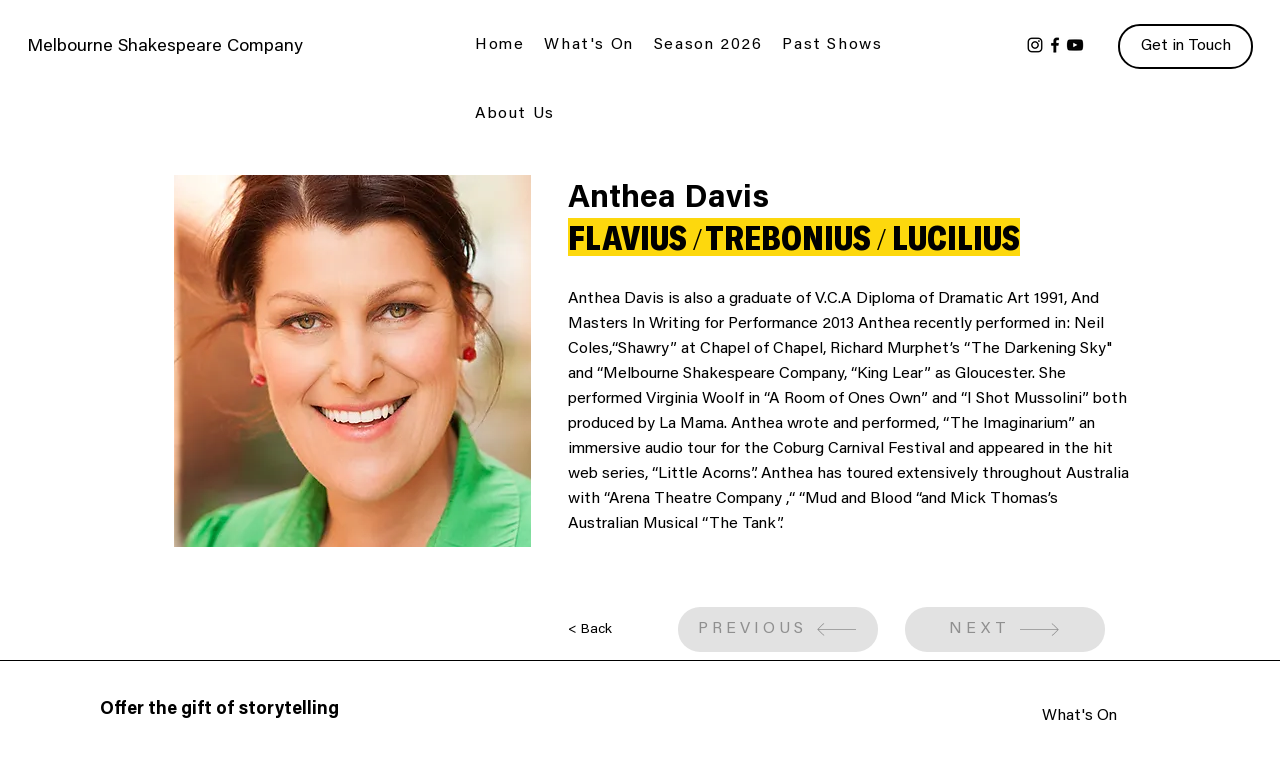

--- FILE ---
content_type: text/html; charset=UTF-8
request_url: https://www.melbourneshakespeare.com/team-4/anthea-davis
body_size: 149698
content:
<!DOCTYPE html>
<html lang="en">
<head>
  
  <!-- SEO Tags -->
  <title>Anthea Davis</title>
  <meta name="description" content="Anthea Davis is also a graduate of V.C.A Diploma of Dramatic Art 1991, And Masters In Writing for Performance 2013 Anthea recently performed in: Neil Coles,“Shawry” at Chapel of Chapel, Richard Murphet’s “The Darkening Sky&quot; and “Melbourne Shakespeare Company, “King Lear” as Gloucester. She performed Virginia Woolf in “A Room of Ones Own” and “I Shot Mussolini” both produced by La Mama. Anthea wrote and performed, “The Imaginarium” an immersive audio tour for the Coburg Carnival Festival and appeared in the hit web series, “Little Acorns”. Anthea has toured extensively throughout Australia with “Arena Theatre Company ,“ “Mud and Blood “and Mick Thomas’s Australian Musical “The Tank”. "/>
  <link rel="canonical" href="https://www.melbourneshakespeare.com/team-4/anthea-davis"/>
  <meta name="robots" content="index"/>
  <meta property="og:title" content="Anthea Davis"/>
  <meta property="og:description" content="Anthea Davis is also a graduate of V.C.A Diploma of Dramatic Art 1991, And Masters In Writing for Performance 2013 Anthea recently performed in: Neil Coles,“Shawry” at Chapel of Chapel, Richard Murphet’s “The Darkening Sky&quot; and “Melbourne Shakespeare Company, “King Lear” as Gloucester. She performed Virginia Woolf in “A Room of Ones Own” and “I Shot Mussolini” both produced by La Mama. Anthea wrote and performed, “The Imaginarium” an immersive audio tour for the Coburg Carnival Festival and appeared in the hit web series, “Little Acorns”. Anthea has toured extensively throughout Australia with “Arena Theatre Company ,“ “Mud and Blood “and Mick Thomas’s Australian Musical “The Tank”. "/>
  <meta property="og:image" content="https://static.wixstatic.com/media/3d1559_a4b819b77ca64b6e946f3e4509079a25~mv2.jpg/v1/fill/w_400,h_499,al_c,q_80/Antheaedited.jpg"/>
  <meta property="og:image:width" content="400"/>
  <meta property="og:image:height" content="499"/>
  <meta property="og:url" content="https://www.melbourneshakespeare.com/team-4/anthea-davis"/>
  <meta property="og:site_name" content="MSC Website"/>
  <meta property="og:type" content="website"/>
  <script type="application/ld+json">{"@context":"https://schema.org/","@type":"ImageObject","height":499,"width":400,"url":"https://static.wixstatic.com/media/3d1559_a4b819b77ca64b6e946f3e4509079a25~mv2.jpg/v1/fill/w_400,h_499,al_c,q_80/Antheaedited.jpg"}</script>
  <script type="application/ld+json">{}</script>
  <meta name="google-site-verification" content="TwAhgtm09rIu7PfafHpImn7630giYzA_0ev9CtUyXl0"/>
  <meta name="twitter:card" content="summary_large_image"/>
  <meta name="twitter:title" content="Anthea Davis"/>
  <meta name="twitter:description" content="Anthea Davis is also a graduate of V.C.A Diploma of Dramatic Art 1991, And Masters In Writing for Performance 2013 Anthea recently performed in: Neil Coles,“Shawry” at Chapel of Chapel, Richard Murphet’s “The Darkening Sky&quot; and “Melbourne Shakespeare Company, “King Lear” as Gloucester. She performed Virginia Woolf in “A Room of Ones Own” and “I Shot Mussolini” both produced by La Mama. Anthea wrote and performed, “The Imaginarium” an immersive audio tour for the Coburg Carnival Festival and appeared in the hit web series, “Little Acorns”. Anthea has toured extensively throughout Australia with “Arena Theatre Company ,“ “Mud and Blood “and Mick Thomas’s Australian Musical “The Tank”. "/>
  <meta name="twitter:image" content="https://static.wixstatic.com/media/3d1559_a4b819b77ca64b6e946f3e4509079a25~mv2.jpg/v1/fill/w_400,h_499,al_c,q_80/Antheaedited.jpg"/>

  
  <meta charset='utf-8'>
  <meta name="viewport" content="width=device-width, initial-scale=1" id="wixDesktopViewport" />
  <meta http-equiv="X-UA-Compatible" content="IE=edge">
  <meta name="generator" content="Wix.com Website Builder"/>

  <link rel="icon" sizes="192x192" href="https://static.wixstatic.com/media/3d1559_6f31125c119342dba2149c02f979c721%7Emv2.png/v1/fill/w_192%2Ch_192%2Clg_1%2Cusm_0.66_1.00_0.01/3d1559_6f31125c119342dba2149c02f979c721%7Emv2.png" type="image/png"/>
  <link rel="shortcut icon" href="https://static.wixstatic.com/media/3d1559_6f31125c119342dba2149c02f979c721%7Emv2.png/v1/fill/w_192%2Ch_192%2Clg_1%2Cusm_0.66_1.00_0.01/3d1559_6f31125c119342dba2149c02f979c721%7Emv2.png" type="image/png"/>
  <link rel="apple-touch-icon" href="https://static.wixstatic.com/media/3d1559_6f31125c119342dba2149c02f979c721%7Emv2.png/v1/fill/w_180%2Ch_180%2Clg_1%2Cusm_0.66_1.00_0.01/3d1559_6f31125c119342dba2149c02f979c721%7Emv2.png" type="image/png"/>

  <!-- Safari Pinned Tab Icon -->
  <!-- <link rel="mask-icon" href="https://static.wixstatic.com/media/3d1559_6f31125c119342dba2149c02f979c721%7Emv2.png/v1/fill/w_192%2Ch_192%2Clg_1%2Cusm_0.66_1.00_0.01/3d1559_6f31125c119342dba2149c02f979c721%7Emv2.png"> -->

  <!-- Original trials -->
  


  <!-- Segmenter Polyfill -->
  <script>
    if (!window.Intl || !window.Intl.Segmenter) {
      (function() {
        var script = document.createElement('script');
        script.src = 'https://static.parastorage.com/unpkg/@formatjs/intl-segmenter@11.7.10/polyfill.iife.js';
        document.head.appendChild(script);
      })();
    }
  </script>

  <!-- Legacy Polyfills -->
  <script nomodule="" src="https://static.parastorage.com/unpkg/core-js-bundle@3.2.1/minified.js"></script>
  <script nomodule="" src="https://static.parastorage.com/unpkg/focus-within-polyfill@5.0.9/dist/focus-within-polyfill.js"></script>

  <!-- Performance API Polyfills -->
  <script>
  (function () {
    var noop = function noop() {};
    if ("performance" in window === false) {
      window.performance = {};
    }
    window.performance.mark = performance.mark || noop;
    window.performance.measure = performance.measure || noop;
    if ("now" in window.performance === false) {
      var nowOffset = Date.now();
      if (performance.timing && performance.timing.navigationStart) {
        nowOffset = performance.timing.navigationStart;
      }
      window.performance.now = function now() {
        return Date.now() - nowOffset;
      };
    }
  })();
  </script>

  <!-- Globals Definitions -->
  <script>
    (function () {
      var now = Date.now()
      window.initialTimestamps = {
        initialTimestamp: now,
        initialRequestTimestamp: Math.round(performance.timeOrigin ? performance.timeOrigin : now - performance.now())
      }

      window.thunderboltTag = "libs-releases-GA-local"
      window.thunderboltVersion = "1.16780.0"
    })();
  </script>

  <!-- Essential Viewer Model -->
  <script type="application/json" id="wix-essential-viewer-model">{"fleetConfig":{"fleetName":"thunderbolt-seo-renderer","type":"GA","code":0},"mode":{"qa":false,"enableTestApi":false,"debug":false,"ssrIndicator":false,"ssrOnly":false,"siteAssetsFallback":"enable","versionIndicator":false},"componentsLibrariesTopology":[{"artifactId":"editor-elements","namespace":"wixui","url":"https:\/\/static.parastorage.com\/services\/editor-elements\/1.14853.0"},{"artifactId":"editor-elements","namespace":"dsgnsys","url":"https:\/\/static.parastorage.com\/services\/editor-elements\/1.14853.0"}],"siteFeaturesConfigs":{"sessionManager":{"isRunningInDifferentSiteContext":false}},"language":{"userLanguage":"en"},"siteAssets":{"clientTopology":{"mediaRootUrl":"https:\/\/static.wixstatic.com","staticMediaUrl":"https:\/\/static.wixstatic.com\/media","moduleRepoUrl":"https:\/\/static.parastorage.com\/unpkg","fileRepoUrl":"https:\/\/static.parastorage.com\/services","viewerAppsUrl":"https:\/\/viewer-apps.parastorage.com","viewerAssetsUrl":"https:\/\/viewer-assets.parastorage.com","siteAssetsUrl":"https:\/\/siteassets.parastorage.com","pageJsonServerUrls":["https:\/\/pages.parastorage.com","https:\/\/staticorigin.wixstatic.com","https:\/\/www.melbourneshakespeare.com","https:\/\/fallback.wix.com\/wix-html-editor-pages-webapp\/page"],"pathOfTBModulesInFileRepoForFallback":"wix-thunderbolt\/dist\/"}},"siteFeatures":["accessibility","appMonitoring","assetsLoader","businessLogger","captcha","clickHandlerRegistrar","codeEmbed","commonConfig","componentsLoader","componentsRegistry","consentPolicy","cyclicTabbing","domSelectors","dynamicPages","environmentWixCodeSdk","environment","lightbox","locationWixCodeSdk","mpaNavigation","navigationManager","navigationPhases","ooi","pages","panorama","protectedPages","renderer","reporter","routerFetch","router","scrollRestoration","seoWixCodeSdk","seo","sessionManager","siteMembersWixCodeSdk","siteMembers","siteScrollBlocker","siteWixCodeSdk","speculationRules","ssrCache","stores","structureApi","thunderboltInitializer","tpaCommons","translations","usedPlatformApis","warmupData","windowMessageRegistrar","windowWixCodeSdk","wixCustomElementComponent","wixEmbedsApi","componentsReact","platform"],"site":{"externalBaseUrl":"https:\/\/www.melbourneshakespeare.com","isSEO":true},"media":{"staticMediaUrl":"https:\/\/static.wixstatic.com\/media","mediaRootUrl":"https:\/\/static.wixstatic.com\/","staticVideoUrl":"https:\/\/video.wixstatic.com\/"},"requestUrl":"https:\/\/www.melbourneshakespeare.com\/team-4\/anthea-davis","rollout":{"siteAssetsVersionsRollout":false,"isDACRollout":0,"isTBRollout":false},"commonConfig":{"brand":"wix","host":"VIEWER","bsi":"","consentPolicy":{},"consentPolicyHeader":{},"siteRevision":"4008","renderingFlow":"NONE","language":"en","locale":"en-au"},"interactionSampleRatio":0.01,"dynamicModelUrl":"https:\/\/www.melbourneshakespeare.com\/_api\/v2\/dynamicmodel","accessTokensUrl":"https:\/\/www.melbourneshakespeare.com\/_api\/v1\/access-tokens","isExcludedFromSecurityExperiments":false,"experiments":{"specs.thunderbolt.hardenFetchAndXHR":true,"specs.thunderbolt.securityExperiments":true}}</script>
  <script>window.viewerModel = JSON.parse(document.getElementById('wix-essential-viewer-model').textContent)</script>

  <script>
    window.commonConfig = viewerModel.commonConfig
  </script>

  
  <!-- BEGIN handleAccessTokens bundle -->

  <script data-url="https://static.parastorage.com/services/wix-thunderbolt/dist/handleAccessTokens.inline.4f2f9a53.bundle.min.js">(()=>{"use strict";function e(e){let{context:o,property:r,value:n,enumerable:i=!0}=e,c=e.get,l=e.set;if(!r||void 0===n&&!c&&!l)return new Error("property and value are required");let a=o||globalThis,s=a?.[r],u={};if(void 0!==n)u.value=n;else{if(c){let e=t(c);e&&(u.get=e)}if(l){let e=t(l);e&&(u.set=e)}}let p={...u,enumerable:i||!1,configurable:!1};void 0!==n&&(p.writable=!1);try{Object.defineProperty(a,r,p)}catch(e){return e instanceof TypeError?s:e}return s}function t(e,t){return"function"==typeof e?e:!0===e?.async&&"function"==typeof e.func?t?async function(t){return e.func(t)}:async function(){return e.func()}:"function"==typeof e?.func?e.func:void 0}try{e({property:"strictDefine",value:e})}catch{}try{e({property:"defineStrictObject",value:r})}catch{}try{e({property:"defineStrictMethod",value:n})}catch{}var o=["toString","toLocaleString","valueOf","constructor","prototype"];function r(t){let{context:n,property:c,propertiesToExclude:l=[],skipPrototype:a=!1,hardenPrototypePropertiesToExclude:s=[]}=t;if(!c)return new Error("property is required");let u=(n||globalThis)[c],p={},f=i(n,c);u&&("object"==typeof u||"function"==typeof u)&&Reflect.ownKeys(u).forEach(t=>{if(!l.includes(t)&&!o.includes(t)){let o=i(u,t);if(o&&(o.writable||o.configurable)){let{value:r,get:n,set:i,enumerable:c=!1}=o,l={};void 0!==r?l.value=r:n?l.get=n:i&&(l.set=i);try{let o=e({context:u,property:t,...l,enumerable:c});p[t]=o}catch(e){if(!(e instanceof TypeError))throw e;try{p[t]=o.value||o.get||o.set}catch{}}}}});let d={originalObject:u,originalProperties:p};if(!a&&void 0!==u?.prototype){let e=r({context:u,property:"prototype",propertiesToExclude:s,skipPrototype:!0});e instanceof Error||(d.originalPrototype=e?.originalObject,d.originalPrototypeProperties=e?.originalProperties)}return e({context:n,property:c,value:u,enumerable:f?.enumerable}),d}function n(t,o){let r=(o||globalThis)[t],n=i(o||globalThis,t);return r&&n&&(n.writable||n.configurable)?(Object.freeze(r),e({context:globalThis,property:t,value:r})):r}function i(e,t){if(e&&t)try{return Reflect.getOwnPropertyDescriptor(e,t)}catch{return}}function c(e){if("string"!=typeof e)return e;try{return decodeURIComponent(e).toLowerCase().trim()}catch{return e.toLowerCase().trim()}}function l(e,t){let o="";if("string"==typeof e)o=e.split("=")[0]?.trim()||"";else{if(!e||"string"!=typeof e.name)return!1;o=e.name}return t.has(c(o)||"")}function a(e,t){let o;return o="string"==typeof e?e.split(";").map(e=>e.trim()).filter(e=>e.length>0):e||[],o.filter(e=>!l(e,t))}var s=null;function u(){return null===s&&(s=typeof Document>"u"?void 0:Object.getOwnPropertyDescriptor(Document.prototype,"cookie")),s}function p(t,o){if(!globalThis?.cookieStore)return;let r=globalThis.cookieStore.get.bind(globalThis.cookieStore),n=globalThis.cookieStore.getAll.bind(globalThis.cookieStore),i=globalThis.cookieStore.set.bind(globalThis.cookieStore),c=globalThis.cookieStore.delete.bind(globalThis.cookieStore);return e({context:globalThis.CookieStore.prototype,property:"get",value:async function(e){return l(("string"==typeof e?e:e.name)||"",t)?null:r.call(this,e)},enumerable:!0}),e({context:globalThis.CookieStore.prototype,property:"getAll",value:async function(){return a(await n.apply(this,Array.from(arguments)),t)},enumerable:!0}),e({context:globalThis.CookieStore.prototype,property:"set",value:async function(){let e=Array.from(arguments);if(!l(1===e.length?e[0].name:e[0],t))return i.apply(this,e);o&&console.warn(o)},enumerable:!0}),e({context:globalThis.CookieStore.prototype,property:"delete",value:async function(){let e=Array.from(arguments);if(!l(1===e.length?e[0].name:e[0],t))return c.apply(this,e)},enumerable:!0}),e({context:globalThis.cookieStore,property:"prototype",value:globalThis.CookieStore.prototype,enumerable:!1}),e({context:globalThis,property:"cookieStore",value:globalThis.cookieStore,enumerable:!0}),{get:r,getAll:n,set:i,delete:c}}var f=["TextEncoder","TextDecoder","XMLHttpRequestEventTarget","EventTarget","URL","JSON","Reflect","Object","Array","Map","Set","WeakMap","WeakSet","Promise","Symbol","Error"],d=["addEventListener","removeEventListener","dispatchEvent","encodeURI","encodeURIComponent","decodeURI","decodeURIComponent"];const y=(e,t)=>{try{const o=t?t.get.call(document):document.cookie;return o.split(";").map(e=>e.trim()).filter(t=>t?.startsWith(e))[0]?.split("=")[1]}catch(e){return""}},g=(e="",t="",o="/")=>`${e}=; ${t?`domain=${t};`:""} max-age=0; path=${o}; expires=Thu, 01 Jan 1970 00:00:01 GMT`;function m(){(function(){if("undefined"!=typeof window){const e=performance.getEntriesByType("navigation")[0];return"back_forward"===(e?.type||"")}return!1})()&&function(){const{counter:e}=function(){const e=b("getItem");if(e){const[t,o]=e.split("-"),r=o?parseInt(o,10):0;if(r>=3){const e=t?Number(t):0;if(Date.now()-e>6e4)return{counter:0}}return{counter:r}}return{counter:0}}();e<3?(!function(e=1){b("setItem",`${Date.now()}-${e}`)}(e+1),window.location.reload()):console.error("ATS: Max reload attempts reached")}()}function b(e,t){try{return sessionStorage[e]("reload",t||"")}catch(e){console.error("ATS: Error calling sessionStorage:",e)}}const h="client-session-bind",v="sec-fetch-unsupported",{experiments:w}=window.viewerModel,T=[h,"client-binding",v,"svSession","smSession","server-session-bind","wixSession2","wixSession3"].map(e=>e.toLowerCase()),{cookie:S}=function(t,o){let r=new Set(t);return e({context:document,property:"cookie",set:{func:e=>function(e,t,o,r){let n=u(),i=c(t.split(";")[0]||"")||"";[...o].every(e=>!i.startsWith(e.toLowerCase()))&&n?.set?n.set.call(e,t):r&&console.warn(r)}(document,e,r,o)},get:{func:()=>function(e,t){let o=u();if(!o?.get)throw new Error("Cookie descriptor or getter not available");return a(o.get.call(e),t).join("; ")}(document,r)},enumerable:!0}),{cookieStore:p(r,o),cookie:u()}}(T),k="tbReady",x="security_overrideGlobals",{experiments:E,siteFeaturesConfigs:C,accessTokensUrl:P}=window.viewerModel,R=P,M={},O=(()=>{const e=y(h,S);if(w["specs.thunderbolt.browserCacheReload"]){y(v,S)||e?b("removeItem"):m()}return(()=>{const e=g(h),t=g(h,location.hostname);S.set.call(document,e),S.set.call(document,t)})(),e})();O&&(M["client-binding"]=O);const D=fetch;addEventListener(k,function e(t){const{logger:o}=t.detail;try{window.tb.init({fetch:D,fetchHeaders:M})}catch(e){const t=new Error("TB003");o.meter(`${x}_${t.message}`,{paramsOverrides:{errorType:x,eventString:t.message}}),window?.viewerModel?.mode.debug&&console.error(e)}finally{removeEventListener(k,e)}}),E["specs.thunderbolt.hardenFetchAndXHR"]||(window.fetchDynamicModel=()=>C.sessionManager.isRunningInDifferentSiteContext?Promise.resolve({}):fetch(R,{credentials:"same-origin",headers:M}).then(function(e){if(!e.ok)throw new Error(`[${e.status}]${e.statusText}`);return e.json()}),window.dynamicModelPromise=window.fetchDynamicModel())})();
//# sourceMappingURL=https://static.parastorage.com/services/wix-thunderbolt/dist/handleAccessTokens.inline.4f2f9a53.bundle.min.js.map</script>

<!-- END handleAccessTokens bundle -->

<!-- BEGIN overrideGlobals bundle -->

<script data-url="https://static.parastorage.com/services/wix-thunderbolt/dist/overrideGlobals.inline.ec13bfcf.bundle.min.js">(()=>{"use strict";function e(e){let{context:r,property:o,value:n,enumerable:i=!0}=e,c=e.get,a=e.set;if(!o||void 0===n&&!c&&!a)return new Error("property and value are required");let l=r||globalThis,u=l?.[o],s={};if(void 0!==n)s.value=n;else{if(c){let e=t(c);e&&(s.get=e)}if(a){let e=t(a);e&&(s.set=e)}}let p={...s,enumerable:i||!1,configurable:!1};void 0!==n&&(p.writable=!1);try{Object.defineProperty(l,o,p)}catch(e){return e instanceof TypeError?u:e}return u}function t(e,t){return"function"==typeof e?e:!0===e?.async&&"function"==typeof e.func?t?async function(t){return e.func(t)}:async function(){return e.func()}:"function"==typeof e?.func?e.func:void 0}try{e({property:"strictDefine",value:e})}catch{}try{e({property:"defineStrictObject",value:o})}catch{}try{e({property:"defineStrictMethod",value:n})}catch{}var r=["toString","toLocaleString","valueOf","constructor","prototype"];function o(t){let{context:n,property:c,propertiesToExclude:a=[],skipPrototype:l=!1,hardenPrototypePropertiesToExclude:u=[]}=t;if(!c)return new Error("property is required");let s=(n||globalThis)[c],p={},f=i(n,c);s&&("object"==typeof s||"function"==typeof s)&&Reflect.ownKeys(s).forEach(t=>{if(!a.includes(t)&&!r.includes(t)){let r=i(s,t);if(r&&(r.writable||r.configurable)){let{value:o,get:n,set:i,enumerable:c=!1}=r,a={};void 0!==o?a.value=o:n?a.get=n:i&&(a.set=i);try{let r=e({context:s,property:t,...a,enumerable:c});p[t]=r}catch(e){if(!(e instanceof TypeError))throw e;try{p[t]=r.value||r.get||r.set}catch{}}}}});let d={originalObject:s,originalProperties:p};if(!l&&void 0!==s?.prototype){let e=o({context:s,property:"prototype",propertiesToExclude:u,skipPrototype:!0});e instanceof Error||(d.originalPrototype=e?.originalObject,d.originalPrototypeProperties=e?.originalProperties)}return e({context:n,property:c,value:s,enumerable:f?.enumerable}),d}function n(t,r){let o=(r||globalThis)[t],n=i(r||globalThis,t);return o&&n&&(n.writable||n.configurable)?(Object.freeze(o),e({context:globalThis,property:t,value:o})):o}function i(e,t){if(e&&t)try{return Reflect.getOwnPropertyDescriptor(e,t)}catch{return}}function c(e){if("string"!=typeof e)return e;try{return decodeURIComponent(e).toLowerCase().trim()}catch{return e.toLowerCase().trim()}}function a(e,t){return e instanceof Headers?e.forEach((r,o)=>{l(o,t)||e.delete(o)}):Object.keys(e).forEach(r=>{l(r,t)||delete e[r]}),e}function l(e,t){return!t.has(c(e)||"")}function u(e,t){let r=!0,o=function(e){let t,r;if(globalThis.Request&&e instanceof Request)t=e.url;else{if("function"!=typeof e?.toString)throw new Error("Unsupported type for url");t=e.toString()}try{return new URL(t).pathname}catch{return r=t.replace(/#.+/gi,"").split("?").shift(),r.startsWith("/")?r:`/${r}`}}(e),n=c(o);return n&&t.some(e=>n.includes(e))&&(r=!1),r}function s(t,r,o){let n=fetch,i=XMLHttpRequest,c=new Set(r);function s(){let e=new i,r=e.open,n=e.setRequestHeader;return e.open=function(){let n=Array.from(arguments),i=n[1];if(n.length<2||u(i,t))return r.apply(e,n);throw new Error(o||`Request not allowed for path ${i}`)},e.setRequestHeader=function(t,r){l(decodeURIComponent(t),c)&&n.call(e,t,r)},e}return e({property:"fetch",value:function(){let e=function(e,t){return globalThis.Request&&e[0]instanceof Request&&e[0]?.headers?a(e[0].headers,t):e[1]?.headers&&a(e[1].headers,t),e}(arguments,c);return u(arguments[0],t)?n.apply(globalThis,Array.from(e)):new Promise((e,t)=>{t(new Error(o||`Request not allowed for path ${arguments[0]}`))})},enumerable:!0}),e({property:"XMLHttpRequest",value:s,enumerable:!0}),Object.keys(i).forEach(e=>{s[e]=i[e]}),{fetch:n,XMLHttpRequest:i}}var p=["TextEncoder","TextDecoder","XMLHttpRequestEventTarget","EventTarget","URL","JSON","Reflect","Object","Array","Map","Set","WeakMap","WeakSet","Promise","Symbol","Error"],f=["addEventListener","removeEventListener","dispatchEvent","encodeURI","encodeURIComponent","decodeURI","decodeURIComponent"];const d=function(){let t=globalThis.open,r=document.open;function o(e,r,o){let n="string"!=typeof e,i=t.call(window,e,r,o);return n||e&&function(e){return e.startsWith("//")&&/(?:[a-z0-9](?:[a-z0-9-]{0,61}[a-z0-9])?\.)+[a-z0-9][a-z0-9-]{0,61}[a-z0-9]/g.test(`${location.protocol}:${e}`)&&(e=`${location.protocol}${e}`),!e.startsWith("http")||new URL(e).hostname===location.hostname}(e)?{}:i}return e({property:"open",value:o,context:globalThis,enumerable:!0}),e({property:"open",value:function(e,t,n){return e?o(e,t,n):r.call(document,e||"",t||"",n||"")},context:document,enumerable:!0}),{open:t,documentOpen:r}},y=function(){let t=document.createElement,r=Element.prototype.setAttribute,o=Element.prototype.setAttributeNS;return e({property:"createElement",context:document,value:function(n,i){let a=t.call(document,n,i);if("iframe"===c(n)){e({property:"srcdoc",context:a,get:()=>"",set:()=>{console.warn("`srcdoc` is not allowed in iframe elements.")}});let t=function(e,t){"srcdoc"!==e.toLowerCase()?r.call(a,e,t):console.warn("`srcdoc` attribute is not allowed to be set.")},n=function(e,t,r){"srcdoc"!==t.toLowerCase()?o.call(a,e,t,r):console.warn("`srcdoc` attribute is not allowed to be set.")};a.setAttribute=t,a.setAttributeNS=n}return a},enumerable:!0}),{createElement:t,setAttribute:r,setAttributeNS:o}},m=["client-binding"],b=["/_api/v1/access-tokens","/_api/v2/dynamicmodel","/_api/one-app-session-web/v3/businesses"],h=function(){let t=setTimeout,r=setInterval;return o("setTimeout",0,globalThis),o("setInterval",0,globalThis),{setTimeout:t,setInterval:r};function o(t,r,o){let n=o||globalThis,i=n[t];if(!i||"function"!=typeof i)throw new Error(`Function ${t} not found or is not a function`);e({property:t,value:function(){let e=Array.from(arguments);if("string"!=typeof e[r])return i.apply(n,e);console.warn(`Calling ${t} with a String Argument at index ${r} is not allowed`)},context:o,enumerable:!0})}},v=function(){if(navigator&&"serviceWorker"in navigator){let t=navigator.serviceWorker.register;return e({context:navigator.serviceWorker,property:"register",value:function(){console.log("Service worker registration is not allowed")},enumerable:!0}),{register:t}}return{}};performance.mark("overrideGlobals started");const{isExcludedFromSecurityExperiments:g,experiments:w}=window.viewerModel,E=!g&&w["specs.thunderbolt.securityExperiments"];try{d(),E&&y(),w["specs.thunderbolt.hardenFetchAndXHR"]&&E&&s(b,m),v(),(e=>{let t=[],r=[];r=r.concat(["TextEncoder","TextDecoder"]),e&&(r=r.concat(["XMLHttpRequestEventTarget","EventTarget"])),r=r.concat(["URL","JSON"]),e&&(t=t.concat(["addEventListener","removeEventListener"])),t=t.concat(["encodeURI","encodeURIComponent","decodeURI","decodeURIComponent"]),r=r.concat(["String","Number"]),e&&r.push("Object"),r=r.concat(["Reflect"]),t.forEach(e=>{n(e),["addEventListener","removeEventListener"].includes(e)&&n(e,document)}),r.forEach(e=>{o({property:e})})})(E),E&&h()}catch(e){window?.viewerModel?.mode.debug&&console.error(e);const t=new Error("TB006");window.fedops?.reportError(t,"security_overrideGlobals"),window.Sentry?window.Sentry.captureException(t):globalThis.defineStrictProperty("sentryBuffer",[t],window,!1)}performance.mark("overrideGlobals ended")})();
//# sourceMappingURL=https://static.parastorage.com/services/wix-thunderbolt/dist/overrideGlobals.inline.ec13bfcf.bundle.min.js.map</script>

<!-- END overrideGlobals bundle -->


  
  <script>
    window.commonConfig = viewerModel.commonConfig

	
  </script>

  <!-- Initial CSS -->
  <style data-url="https://static.parastorage.com/services/wix-thunderbolt/dist/main.347af09f.min.css">@keyframes slide-horizontal-new{0%{transform:translateX(100%)}}@keyframes slide-horizontal-old{80%{opacity:1}to{opacity:0;transform:translateX(-100%)}}@keyframes slide-vertical-new{0%{transform:translateY(-100%)}}@keyframes slide-vertical-old{80%{opacity:1}to{opacity:0;transform:translateY(100%)}}@keyframes out-in-new{0%{opacity:0}}@keyframes out-in-old{to{opacity:0}}:root:active-view-transition{view-transition-name:none}::view-transition{pointer-events:none}:root:active-view-transition::view-transition-new(page-group),:root:active-view-transition::view-transition-old(page-group){animation-duration:.6s;cursor:wait;pointer-events:all}:root:active-view-transition-type(SlideHorizontal)::view-transition-old(page-group){animation:slide-horizontal-old .6s cubic-bezier(.83,0,.17,1) forwards;mix-blend-mode:normal}:root:active-view-transition-type(SlideHorizontal)::view-transition-new(page-group){animation:slide-horizontal-new .6s cubic-bezier(.83,0,.17,1) backwards;mix-blend-mode:normal}:root:active-view-transition-type(SlideVertical)::view-transition-old(page-group){animation:slide-vertical-old .6s cubic-bezier(.83,0,.17,1) forwards;mix-blend-mode:normal}:root:active-view-transition-type(SlideVertical)::view-transition-new(page-group){animation:slide-vertical-new .6s cubic-bezier(.83,0,.17,1) backwards;mix-blend-mode:normal}:root:active-view-transition-type(OutIn)::view-transition-old(page-group){animation:out-in-old .35s cubic-bezier(.22,1,.36,1) forwards}:root:active-view-transition-type(OutIn)::view-transition-new(page-group){animation:out-in-new .35s cubic-bezier(.64,0,.78,0) .35s backwards}@media(prefers-reduced-motion:reduce){::view-transition-group(*),::view-transition-new(*),::view-transition-old(*){animation:none!important}}body,html{background:transparent;border:0;margin:0;outline:0;padding:0;vertical-align:baseline}body{--scrollbar-width:0px;font-family:Arial,Helvetica,sans-serif;font-size:10px}body,html{height:100%}body{overflow-x:auto;overflow-y:scroll}body:not(.responsive) #site-root{min-width:var(--site-width);width:100%}body:not([data-js-loaded]) [data-hide-prejs]{visibility:hidden}interact-element{display:contents}#SITE_CONTAINER{position:relative}:root{--one-unit:1vw;--section-max-width:9999px;--spx-stopper-max:9999px;--spx-stopper-min:0px;--browser-zoom:1}@supports(-webkit-appearance:none) and (stroke-color:transparent){:root{--safari-sticky-fix:opacity;--experimental-safari-sticky-fix:translateZ(0)}}@supports(container-type:inline-size){:root{--one-unit:1cqw}}[id^=oldHoverBox-]{mix-blend-mode:plus-lighter;transition:opacity .5s ease,visibility .5s ease}[data-mesh-id$=inlineContent-gridContainer]:has(>[id^=oldHoverBox-]){isolation:isolate}</style>
<style data-url="https://static.parastorage.com/services/wix-thunderbolt/dist/main.renderer.9cb0985f.min.css">a,abbr,acronym,address,applet,b,big,blockquote,button,caption,center,cite,code,dd,del,dfn,div,dl,dt,em,fieldset,font,footer,form,h1,h2,h3,h4,h5,h6,header,i,iframe,img,ins,kbd,label,legend,li,nav,object,ol,p,pre,q,s,samp,section,small,span,strike,strong,sub,sup,table,tbody,td,tfoot,th,thead,title,tr,tt,u,ul,var{background:transparent;border:0;margin:0;outline:0;padding:0;vertical-align:baseline}input,select,textarea{box-sizing:border-box;font-family:Helvetica,Arial,sans-serif}ol,ul{list-style:none}blockquote,q{quotes:none}ins{text-decoration:none}del{text-decoration:line-through}table{border-collapse:collapse;border-spacing:0}a{cursor:pointer;text-decoration:none}.testStyles{overflow-y:hidden}.reset-button{-webkit-appearance:none;background:none;border:0;color:inherit;font:inherit;line-height:normal;outline:0;overflow:visible;padding:0;-webkit-user-select:none;-moz-user-select:none;-ms-user-select:none}:focus{outline:none}body.device-mobile-optimized:not(.disable-site-overflow){overflow-x:hidden;overflow-y:scroll}body.device-mobile-optimized:not(.responsive) #SITE_CONTAINER{margin-left:auto;margin-right:auto;overflow-x:visible;position:relative;width:320px}body.device-mobile-optimized:not(.responsive):not(.blockSiteScrolling) #SITE_CONTAINER{margin-top:0}body.device-mobile-optimized>*{max-width:100%!important}body.device-mobile-optimized #site-root{overflow-x:hidden;overflow-y:hidden}@supports(overflow:clip){body.device-mobile-optimized #site-root{overflow-x:clip;overflow-y:clip}}body.device-mobile-non-optimized #SITE_CONTAINER #site-root{overflow-x:clip;overflow-y:clip}body.device-mobile-non-optimized.fullScreenMode{background-color:#5f6360}body.device-mobile-non-optimized.fullScreenMode #MOBILE_ACTIONS_MENU,body.device-mobile-non-optimized.fullScreenMode #SITE_BACKGROUND,body.device-mobile-non-optimized.fullScreenMode #site-root,body.fullScreenMode #WIX_ADS{visibility:hidden}body.fullScreenMode{overflow-x:hidden!important;overflow-y:hidden!important}body.fullScreenMode.device-mobile-optimized #TINY_MENU{opacity:0;pointer-events:none}body.fullScreenMode-scrollable.device-mobile-optimized{overflow-x:hidden!important;overflow-y:auto!important}body.fullScreenMode-scrollable.device-mobile-optimized #masterPage,body.fullScreenMode-scrollable.device-mobile-optimized #site-root{overflow-x:hidden!important;overflow-y:hidden!important}body.fullScreenMode-scrollable.device-mobile-optimized #SITE_BACKGROUND,body.fullScreenMode-scrollable.device-mobile-optimized #masterPage{height:auto!important}body.fullScreenMode-scrollable.device-mobile-optimized #masterPage.mesh-layout{height:0!important}body.blockSiteScrolling,body.siteScrollingBlocked{position:fixed;width:100%}body.blockSiteScrolling #SITE_CONTAINER{margin-top:calc(var(--blocked-site-scroll-margin-top)*-1)}#site-root{margin:0 auto;min-height:100%;position:relative;top:var(--wix-ads-height)}#site-root img:not([src]){visibility:hidden}#site-root svg img:not([src]){visibility:visible}.auto-generated-link{color:inherit}#SCROLL_TO_BOTTOM,#SCROLL_TO_TOP{height:0}.has-click-trigger{cursor:pointer}.fullScreenOverlay{bottom:0;display:flex;justify-content:center;left:0;overflow-y:hidden;position:fixed;right:0;top:-60px;z-index:1005}.fullScreenOverlay>.fullScreenOverlayContent{bottom:0;left:0;margin:0 auto;overflow:hidden;position:absolute;right:0;top:60px;transform:translateZ(0)}[data-mesh-id$=centeredContent],[data-mesh-id$=form],[data-mesh-id$=inlineContent]{pointer-events:none;position:relative}[data-mesh-id$=-gridWrapper],[data-mesh-id$=-rotated-wrapper]{pointer-events:none}[data-mesh-id$=-gridContainer]>*,[data-mesh-id$=-rotated-wrapper]>*,[data-mesh-id$=inlineContent]>:not([data-mesh-id$=-gridContainer]){pointer-events:auto}.device-mobile-optimized #masterPage.mesh-layout #SOSP_CONTAINER_CUSTOM_ID{grid-area:2/1/3/2;-ms-grid-row:2;position:relative}#masterPage.mesh-layout{-ms-grid-rows:max-content max-content min-content max-content;-ms-grid-columns:100%;align-items:start;display:-ms-grid;display:grid;grid-template-columns:100%;grid-template-rows:max-content max-content min-content max-content;justify-content:stretch}#masterPage.mesh-layout #PAGES_CONTAINER,#masterPage.mesh-layout #SITE_FOOTER-placeholder,#masterPage.mesh-layout #SITE_FOOTER_WRAPPER,#masterPage.mesh-layout #SITE_HEADER-placeholder,#masterPage.mesh-layout #SITE_HEADER_WRAPPER,#masterPage.mesh-layout #SOSP_CONTAINER_CUSTOM_ID[data-state~=mobileView],#masterPage.mesh-layout #soapAfterPagesContainer,#masterPage.mesh-layout #soapBeforePagesContainer{-ms-grid-row-align:start;-ms-grid-column-align:start;-ms-grid-column:1}#masterPage.mesh-layout #SITE_HEADER-placeholder,#masterPage.mesh-layout #SITE_HEADER_WRAPPER{grid-area:1/1/2/2;-ms-grid-row:1}#masterPage.mesh-layout #PAGES_CONTAINER,#masterPage.mesh-layout #soapAfterPagesContainer,#masterPage.mesh-layout #soapBeforePagesContainer{grid-area:3/1/4/2;-ms-grid-row:3}#masterPage.mesh-layout #soapAfterPagesContainer,#masterPage.mesh-layout #soapBeforePagesContainer{width:100%}#masterPage.mesh-layout #PAGES_CONTAINER{align-self:stretch}#masterPage.mesh-layout main#PAGES_CONTAINER{display:block}#masterPage.mesh-layout #SITE_FOOTER-placeholder,#masterPage.mesh-layout #SITE_FOOTER_WRAPPER{grid-area:4/1/5/2;-ms-grid-row:4}#masterPage.mesh-layout #SITE_PAGES,#masterPage.mesh-layout [data-mesh-id=PAGES_CONTAINERcenteredContent],#masterPage.mesh-layout [data-mesh-id=PAGES_CONTAINERinlineContent]{height:100%}#masterPage.mesh-layout.desktop>*{width:100%}#masterPage.mesh-layout #PAGES_CONTAINER,#masterPage.mesh-layout #SITE_FOOTER,#masterPage.mesh-layout #SITE_FOOTER_WRAPPER,#masterPage.mesh-layout #SITE_HEADER,#masterPage.mesh-layout #SITE_HEADER_WRAPPER,#masterPage.mesh-layout #SITE_PAGES,#masterPage.mesh-layout #masterPageinlineContent{position:relative}#masterPage.mesh-layout #SITE_HEADER{grid-area:1/1/2/2}#masterPage.mesh-layout #SITE_FOOTER{grid-area:4/1/5/2}#masterPage.mesh-layout.overflow-x-clip #SITE_FOOTER,#masterPage.mesh-layout.overflow-x-clip #SITE_HEADER{overflow-x:clip}[data-z-counter]{z-index:0}[data-z-counter="0"]{z-index:auto}.wixSiteProperties{-webkit-font-smoothing:antialiased;-moz-osx-font-smoothing:grayscale}:root{--wst-button-color-fill-primary:rgb(var(--color_48));--wst-button-color-border-primary:rgb(var(--color_49));--wst-button-color-text-primary:rgb(var(--color_50));--wst-button-color-fill-primary-hover:rgb(var(--color_51));--wst-button-color-border-primary-hover:rgb(var(--color_52));--wst-button-color-text-primary-hover:rgb(var(--color_53));--wst-button-color-fill-primary-disabled:rgb(var(--color_54));--wst-button-color-border-primary-disabled:rgb(var(--color_55));--wst-button-color-text-primary-disabled:rgb(var(--color_56));--wst-button-color-fill-secondary:rgb(var(--color_57));--wst-button-color-border-secondary:rgb(var(--color_58));--wst-button-color-text-secondary:rgb(var(--color_59));--wst-button-color-fill-secondary-hover:rgb(var(--color_60));--wst-button-color-border-secondary-hover:rgb(var(--color_61));--wst-button-color-text-secondary-hover:rgb(var(--color_62));--wst-button-color-fill-secondary-disabled:rgb(var(--color_63));--wst-button-color-border-secondary-disabled:rgb(var(--color_64));--wst-button-color-text-secondary-disabled:rgb(var(--color_65));--wst-color-fill-base-1:rgb(var(--color_36));--wst-color-fill-base-2:rgb(var(--color_37));--wst-color-fill-base-shade-1:rgb(var(--color_38));--wst-color-fill-base-shade-2:rgb(var(--color_39));--wst-color-fill-base-shade-3:rgb(var(--color_40));--wst-color-fill-accent-1:rgb(var(--color_41));--wst-color-fill-accent-2:rgb(var(--color_42));--wst-color-fill-accent-3:rgb(var(--color_43));--wst-color-fill-accent-4:rgb(var(--color_44));--wst-color-fill-background-primary:rgb(var(--color_11));--wst-color-fill-background-secondary:rgb(var(--color_12));--wst-color-text-primary:rgb(var(--color_15));--wst-color-text-secondary:rgb(var(--color_14));--wst-color-action:rgb(var(--color_18));--wst-color-disabled:rgb(var(--color_39));--wst-color-title:rgb(var(--color_45));--wst-color-subtitle:rgb(var(--color_46));--wst-color-line:rgb(var(--color_47));--wst-font-style-h2:var(--font_2);--wst-font-style-h3:var(--font_3);--wst-font-style-h4:var(--font_4);--wst-font-style-h5:var(--font_5);--wst-font-style-h6:var(--font_6);--wst-font-style-body-large:var(--font_7);--wst-font-style-body-medium:var(--font_8);--wst-font-style-body-small:var(--font_9);--wst-font-style-body-x-small:var(--font_10);--wst-color-custom-1:rgb(var(--color_13));--wst-color-custom-2:rgb(var(--color_16));--wst-color-custom-3:rgb(var(--color_17));--wst-color-custom-4:rgb(var(--color_19));--wst-color-custom-5:rgb(var(--color_20));--wst-color-custom-6:rgb(var(--color_21));--wst-color-custom-7:rgb(var(--color_22));--wst-color-custom-8:rgb(var(--color_23));--wst-color-custom-9:rgb(var(--color_24));--wst-color-custom-10:rgb(var(--color_25));--wst-color-custom-11:rgb(var(--color_26));--wst-color-custom-12:rgb(var(--color_27));--wst-color-custom-13:rgb(var(--color_28));--wst-color-custom-14:rgb(var(--color_29));--wst-color-custom-15:rgb(var(--color_30));--wst-color-custom-16:rgb(var(--color_31));--wst-color-custom-17:rgb(var(--color_32));--wst-color-custom-18:rgb(var(--color_33));--wst-color-custom-19:rgb(var(--color_34));--wst-color-custom-20:rgb(var(--color_35))}.wix-presets-wrapper{display:contents}</style>

  <meta name="format-detection" content="telephone=no">
  <meta name="skype_toolbar" content="skype_toolbar_parser_compatible">
  
  

  

  
      <!--pageHtmlEmbeds.head start-->
      <script type="wix/htmlEmbeds" id="pageHtmlEmbeds.head start"></script>
    
      
<!-- Global site tag (gtag.js) - Google AdWords: AW-11384956634 -->
<script async src="https://www.googletagmanager.com/gtag/js?id=AW-11384956634"></script>
<script>
    !function(w, a) {
        w.dataLayer = w.dataLayer || [];
        function gtag(){dataLayer.push(arguments);}
        gtag('js', new Date());

        w[a] = (w[a] && w[a].filter(c => c.name !== 'gtag')) || [];
        w[a].push({
            name: 'gtag',
            report: gtag,
            config: {
                trackingId: 'AW-11384956634'
            }
        });
    }(window,"promoteAnalyticsChannels")
</script>
    
      <script type="wix/htmlEmbeds" id="pageHtmlEmbeds.head end"></script>
      <!--pageHtmlEmbeds.head end-->
  

  <!-- head performance data start -->
  
  <!-- head performance data end -->
  

    


    
<style data-href="https://static.parastorage.com/services/editor-elements-library/dist/thunderbolt/rb_wixui.thunderbolt[DropDownMenu_OverlineMenuButtonSkin].f738f4af.min.css">._pfxlW{clip-path:inset(50%);height:24px;position:absolute;width:24px}._pfxlW:active,._pfxlW:focus{clip-path:unset;right:0;top:50%;transform:translateY(-50%)}._pfxlW.RG3k61{transform:translateY(-50%) rotate(180deg)}.Gs0oXs,.pr7XQM{box-sizing:border-box;height:100%;overflow:visible;position:relative;width:auto}.Gs0oXs[data-state~=header] a,.Gs0oXs[data-state~=header] div,[data-state~=header].pr7XQM a,[data-state~=header].pr7XQM div{cursor:default!important}.Gs0oXs .rcIF9K,.pr7XQM .rcIF9K{display:inline-block;height:100%;width:100%}.pr7XQM{--display:inline-block;display:var(--display)}.pr7XQM .nzVyrk{padding:0 var(--pad,5px)}.pr7XQM .VCJeT5{border-top:1px solid rgba(var(--brd,var(--color_15,color_15)),var(--alpha-brd,1));cursor:pointer;font:var(--fnt,var(--font_1))}.pr7XQM .xYGmQj{color:rgb(var(--txt,var(--color_15,color_15)));display:inline-block;padding:8px}.pr7XQM[data-listposition=left]{padding-left:0}.pr7XQM[data-listposition=right]{padding-right:0}.pr7XQM[data-state~=drop]{display:block;width:100%}.pr7XQM[data-state~=link]:hover .VCJeT5,.pr7XQM[data-state~=over] .VCJeT5{border-top-color:rgba(var(--brdh,var(--color_15,color_15)),var(--alpha-brdh,1));border-top-width:4px}.pr7XQM[data-state~=link]:hover .xYGmQj,.pr7XQM[data-state~=over] .xYGmQj{color:rgb(var(--txth,var(--color_15,color_15)));display:inline-block;padding-top:5px}.pr7XQM[data-state~=selected] .VCJeT5{border-top-color:rgba(var(--brds,var(--color_15,color_15)),var(--alpha-brds,1));border-top-width:4px}.pr7XQM[data-state~=selected] .xYGmQj{color:rgb(var(--txts,var(--color_15,color_15)));display:inline-block;padding-top:5px}.XRwtpn{overflow-x:hidden}.XRwtpn .SvGGzE{display:flex;flex-direction:column;height:100%;width:100%}.XRwtpn .SvGGzE .ckXV57{flex:1}.XRwtpn .SvGGzE .CkCpUo{height:calc(100% - (var(--menuTotalBordersY, 0px)));overflow:visible;white-space:nowrap;width:calc(100% - (var(--menuTotalBordersX, 0px)))}.XRwtpn .SvGGzE .CkCpUo .L3ZIQx,.XRwtpn .SvGGzE .CkCpUo .u7d_AM{direction:var(--menu-direction);display:inline-block;text-align:var(--menu-align,var(--align))}.XRwtpn .SvGGzE .CkCpUo .DTRNn1{display:block;width:100%}.XRwtpn .O1lweY{direction:var(--submenus-direction);display:block;opacity:1;text-align:var(--submenus-align,var(--align));z-index:99999}.XRwtpn .O1lweY .VtNw6g{display:inherit;overflow:visible;visibility:inherit;white-space:nowrap;width:auto}.XRwtpn .O1lweY.GkAfhB{transition:visibility;transition-delay:.2s;visibility:visible}.XRwtpn .O1lweY .u7d_AM{display:inline-block}.XRwtpn .Ursk0e{display:none}.YXlfNd>nav{bottom:0;left:0;right:0;top:0}.YXlfNd .CkCpUo,.YXlfNd .O1lweY,.YXlfNd>nav{position:absolute}.YXlfNd .O1lweY{background-color:rgba(var(--bgDrop,var(--color_11,color_11)),var(--alpha-bgDrop,1));border-radius:var(--rd,10px);box-shadow:var(--shd,0 1px 4px rgba(0,0,0,.6));margin-top:7px;padding:15px 5px 0 5px;visibility:hidden}.YXlfNd [data-dropmode=dropUp] .O1lweY{margin-bottom:7px;margin-top:0}</style>
<style data-href="https://static.parastorage.com/services/editor-elements-library/dist/thunderbolt/rb_wixui.thunderbolt[FiveGridLine_SolidLine].23b2f23d.min.css">.aVng1S{border-top:var(--lnw,2px) solid rgba(var(--brd,var(--color_15,color_15)),var(--alpha-brd,1));box-sizing:border-box;height:0}</style>
<style data-href="https://static.parastorage.com/services/editor-elements-library/dist/thunderbolt/rb_wixui.thunderbolt_bootstrap.a1b00b19.min.css">.cwL6XW{cursor:pointer}.sNF2R0{opacity:0}.hLoBV3{transition:opacity var(--transition-duration) cubic-bezier(.37,0,.63,1)}.Rdf41z,.hLoBV3{opacity:1}.ftlZWo{transition:opacity var(--transition-duration) cubic-bezier(.37,0,.63,1)}.ATGlOr,.ftlZWo{opacity:0}.KQSXD0{transition:opacity var(--transition-duration) cubic-bezier(.64,0,.78,0)}.KQSXD0,.pagQKE{opacity:1}._6zG5H{opacity:0;transition:opacity var(--transition-duration) cubic-bezier(.22,1,.36,1)}.BB49uC{transform:translateX(100%)}.j9xE1V{transition:transform var(--transition-duration) cubic-bezier(.87,0,.13,1)}.ICs7Rs,.j9xE1V{transform:translateX(0)}.DxijZJ{transition:transform var(--transition-duration) cubic-bezier(.87,0,.13,1)}.B5kjYq,.DxijZJ{transform:translateX(-100%)}.cJijIV{transition:transform var(--transition-duration) cubic-bezier(.87,0,.13,1)}.cJijIV,.hOxaWM{transform:translateX(0)}.T9p3fN{transform:translateX(100%);transition:transform var(--transition-duration) cubic-bezier(.87,0,.13,1)}.qDxYJm{transform:translateY(100%)}.aA9V0P{transition:transform var(--transition-duration) cubic-bezier(.87,0,.13,1)}.YPXPAS,.aA9V0P{transform:translateY(0)}.Xf2zsA{transition:transform var(--transition-duration) cubic-bezier(.87,0,.13,1)}.Xf2zsA,.y7Kt7s{transform:translateY(-100%)}.EeUgMu{transition:transform var(--transition-duration) cubic-bezier(.87,0,.13,1)}.EeUgMu,.fdHrtm{transform:translateY(0)}.WIFaG4{transform:translateY(100%);transition:transform var(--transition-duration) cubic-bezier(.87,0,.13,1)}body:not(.responsive) .JsJXaX{overflow-x:clip}:root:active-view-transition .JsJXaX{view-transition-name:page-group}.AnQkDU{display:grid;grid-template-columns:1fr;grid-template-rows:1fr;height:100%}.AnQkDU>div{align-self:stretch!important;grid-area:1/1/2/2;justify-self:stretch!important}.StylableButton2545352419__root{-archetype:box;border:none;box-sizing:border-box;cursor:pointer;display:block;height:100%;min-height:10px;min-width:10px;padding:0;touch-action:manipulation;width:100%}.StylableButton2545352419__root[disabled]{pointer-events:none}.StylableButton2545352419__root:not(:hover):not([disabled]).StylableButton2545352419--hasBackgroundColor{background-color:var(--corvid-background-color)!important}.StylableButton2545352419__root:hover:not([disabled]).StylableButton2545352419--hasHoverBackgroundColor{background-color:var(--corvid-hover-background-color)!important}.StylableButton2545352419__root:not(:hover)[disabled].StylableButton2545352419--hasDisabledBackgroundColor{background-color:var(--corvid-disabled-background-color)!important}.StylableButton2545352419__root:not(:hover):not([disabled]).StylableButton2545352419--hasBorderColor{border-color:var(--corvid-border-color)!important}.StylableButton2545352419__root:hover:not([disabled]).StylableButton2545352419--hasHoverBorderColor{border-color:var(--corvid-hover-border-color)!important}.StylableButton2545352419__root:not(:hover)[disabled].StylableButton2545352419--hasDisabledBorderColor{border-color:var(--corvid-disabled-border-color)!important}.StylableButton2545352419__root.StylableButton2545352419--hasBorderRadius{border-radius:var(--corvid-border-radius)!important}.StylableButton2545352419__root.StylableButton2545352419--hasBorderWidth{border-width:var(--corvid-border-width)!important}.StylableButton2545352419__root:not(:hover):not([disabled]).StylableButton2545352419--hasColor,.StylableButton2545352419__root:not(:hover):not([disabled]).StylableButton2545352419--hasColor .StylableButton2545352419__label{color:var(--corvid-color)!important}.StylableButton2545352419__root:hover:not([disabled]).StylableButton2545352419--hasHoverColor,.StylableButton2545352419__root:hover:not([disabled]).StylableButton2545352419--hasHoverColor .StylableButton2545352419__label{color:var(--corvid-hover-color)!important}.StylableButton2545352419__root:not(:hover)[disabled].StylableButton2545352419--hasDisabledColor,.StylableButton2545352419__root:not(:hover)[disabled].StylableButton2545352419--hasDisabledColor .StylableButton2545352419__label{color:var(--corvid-disabled-color)!important}.StylableButton2545352419__link{-archetype:box;box-sizing:border-box;color:#000;text-decoration:none}.StylableButton2545352419__container{align-items:center;display:flex;flex-basis:auto;flex-direction:row;flex-grow:1;height:100%;justify-content:center;overflow:hidden;transition:all .2s ease,visibility 0s;width:100%}.StylableButton2545352419__label{-archetype:text;-controller-part-type:LayoutChildDisplayDropdown,LayoutFlexChildSpacing(first);max-width:100%;min-width:1.8em;overflow:hidden;text-align:center;text-overflow:ellipsis;transition:inherit;white-space:nowrap}.StylableButton2545352419__root.StylableButton2545352419--isMaxContent .StylableButton2545352419__label{text-overflow:unset}.StylableButton2545352419__root.StylableButton2545352419--isWrapText .StylableButton2545352419__label{min-width:10px;overflow-wrap:break-word;white-space:break-spaces;word-break:break-word}.StylableButton2545352419__icon{-archetype:icon;-controller-part-type:LayoutChildDisplayDropdown,LayoutFlexChildSpacing(last);flex-shrink:0;height:50px;min-width:1px;transition:inherit}.StylableButton2545352419__icon.StylableButton2545352419--override{display:block!important}.StylableButton2545352419__icon svg,.StylableButton2545352419__icon>span{display:flex;height:inherit;width:inherit}.StylableButton2545352419__root:not(:hover):not([disalbed]).StylableButton2545352419--hasIconColor .StylableButton2545352419__icon svg{fill:var(--corvid-icon-color)!important;stroke:var(--corvid-icon-color)!important}.StylableButton2545352419__root:hover:not([disabled]).StylableButton2545352419--hasHoverIconColor .StylableButton2545352419__icon svg{fill:var(--corvid-hover-icon-color)!important;stroke:var(--corvid-hover-icon-color)!important}.StylableButton2545352419__root:not(:hover)[disabled].StylableButton2545352419--hasDisabledIconColor .StylableButton2545352419__icon svg{fill:var(--corvid-disabled-icon-color)!important;stroke:var(--corvid-disabled-icon-color)!important}.aeyn4z{bottom:0;left:0;position:absolute;right:0;top:0}.qQrFOK{cursor:pointer}.VDJedC{-webkit-tap-highlight-color:rgba(0,0,0,0);fill:var(--corvid-fill-color,var(--fill));fill-opacity:var(--fill-opacity);stroke:var(--corvid-stroke-color,var(--stroke));stroke-opacity:var(--stroke-opacity);stroke-width:var(--stroke-width);filter:var(--drop-shadow,none);opacity:var(--opacity);transform:var(--flip)}.VDJedC,.VDJedC svg{bottom:0;left:0;position:absolute;right:0;top:0}.VDJedC svg{height:var(--svg-calculated-height,100%);margin:auto;padding:var(--svg-calculated-padding,0);width:var(--svg-calculated-width,100%)}.VDJedC svg:not([data-type=ugc]){overflow:visible}.l4CAhn *{vector-effect:non-scaling-stroke}.Z_l5lU{-webkit-text-size-adjust:100%;-moz-text-size-adjust:100%;text-size-adjust:100%}ol.font_100,ul.font_100{color:#080808;font-family:"Arial, Helvetica, sans-serif",serif;font-size:10px;font-style:normal;font-variant:normal;font-weight:400;letter-spacing:normal;line-height:normal;margin:0;text-decoration:none}ol.font_100 li,ul.font_100 li{margin-bottom:12px}ol.wix-list-text-align,ul.wix-list-text-align{list-style-position:inside}ol.wix-list-text-align h1,ol.wix-list-text-align h2,ol.wix-list-text-align h3,ol.wix-list-text-align h4,ol.wix-list-text-align h5,ol.wix-list-text-align h6,ol.wix-list-text-align p,ul.wix-list-text-align h1,ul.wix-list-text-align h2,ul.wix-list-text-align h3,ul.wix-list-text-align h4,ul.wix-list-text-align h5,ul.wix-list-text-align h6,ul.wix-list-text-align p{display:inline}.HQSswv{cursor:pointer}.yi6otz{clip:rect(0 0 0 0);border:0;height:1px;margin:-1px;overflow:hidden;padding:0;position:absolute;width:1px}.zQ9jDz [data-attr-richtext-marker=true]{display:block}.zQ9jDz [data-attr-richtext-marker=true] table{border-collapse:collapse;margin:15px 0;width:100%}.zQ9jDz [data-attr-richtext-marker=true] table td{padding:12px;position:relative}.zQ9jDz [data-attr-richtext-marker=true] table td:after{border-bottom:1px solid currentColor;border-left:1px solid currentColor;bottom:0;content:"";left:0;opacity:.2;position:absolute;right:0;top:0}.zQ9jDz [data-attr-richtext-marker=true] table tr td:last-child:after{border-right:1px solid currentColor}.zQ9jDz [data-attr-richtext-marker=true] table tr:first-child td:after{border-top:1px solid currentColor}@supports(-webkit-appearance:none) and (stroke-color:transparent){.qvSjx3>*>:first-child{vertical-align:top}}@supports(-webkit-touch-callout:none){.qvSjx3>*>:first-child{vertical-align:top}}.LkZBpT :is(p,h1,h2,h3,h4,h5,h6,ul,ol,span[data-attr-richtext-marker],blockquote,div) [class$=rich-text__text],.LkZBpT :is(p,h1,h2,h3,h4,h5,h6,ul,ol,span[data-attr-richtext-marker],blockquote,div)[class$=rich-text__text]{color:var(--corvid-color,currentColor)}.LkZBpT :is(p,h1,h2,h3,h4,h5,h6,ul,ol,span[data-attr-richtext-marker],blockquote,div) span[style*=color]{color:var(--corvid-color,currentColor)!important}.Kbom4H{direction:var(--text-direction);min-height:var(--min-height);min-width:var(--min-width)}.Kbom4H .upNqi2{word-wrap:break-word;height:100%;overflow-wrap:break-word;position:relative;width:100%}.Kbom4H .upNqi2 ul{list-style:disc inside}.Kbom4H .upNqi2 li{margin-bottom:12px}.MMl86N blockquote,.MMl86N div,.MMl86N h1,.MMl86N h2,.MMl86N h3,.MMl86N h4,.MMl86N h5,.MMl86N h6,.MMl86N p{letter-spacing:normal;line-height:normal}.gYHZuN{min-height:var(--min-height);min-width:var(--min-width)}.gYHZuN .upNqi2{word-wrap:break-word;height:100%;overflow-wrap:break-word;position:relative;width:100%}.gYHZuN .upNqi2 ol,.gYHZuN .upNqi2 ul{letter-spacing:normal;line-height:normal;margin-inline-start:.5em;padding-inline-start:1.3em}.gYHZuN .upNqi2 ul{list-style-type:disc}.gYHZuN .upNqi2 ol{list-style-type:decimal}.gYHZuN .upNqi2 ol ul,.gYHZuN .upNqi2 ul ul{line-height:normal;list-style-type:circle}.gYHZuN .upNqi2 ol ol ul,.gYHZuN .upNqi2 ol ul ul,.gYHZuN .upNqi2 ul ol ul,.gYHZuN .upNqi2 ul ul ul{line-height:normal;list-style-type:square}.gYHZuN .upNqi2 li{font-style:inherit;font-weight:inherit;letter-spacing:normal;line-height:inherit}.gYHZuN .upNqi2 h1,.gYHZuN .upNqi2 h2,.gYHZuN .upNqi2 h3,.gYHZuN .upNqi2 h4,.gYHZuN .upNqi2 h5,.gYHZuN .upNqi2 h6,.gYHZuN .upNqi2 p{letter-spacing:normal;line-height:normal;margin-block:0;margin:0}.gYHZuN .upNqi2 a{color:inherit}.MMl86N,.ku3DBC{word-wrap:break-word;direction:var(--text-direction);min-height:var(--min-height);min-width:var(--min-width);mix-blend-mode:var(--blendMode,normal);overflow-wrap:break-word;pointer-events:none;text-align:start;text-shadow:var(--textOutline,0 0 transparent),var(--textShadow,0 0 transparent);text-transform:var(--textTransform,"none")}.MMl86N>*,.ku3DBC>*{pointer-events:auto}.MMl86N li,.ku3DBC li{font-style:inherit;font-weight:inherit;letter-spacing:normal;line-height:inherit}.MMl86N ol,.MMl86N ul,.ku3DBC ol,.ku3DBC ul{letter-spacing:normal;line-height:normal;margin-inline-end:0;margin-inline-start:.5em}.MMl86N:not(.Vq6kJx) ol,.MMl86N:not(.Vq6kJx) ul,.ku3DBC:not(.Vq6kJx) ol,.ku3DBC:not(.Vq6kJx) ul{padding-inline-end:0;padding-inline-start:1.3em}.MMl86N ul,.ku3DBC ul{list-style-type:disc}.MMl86N ol,.ku3DBC ol{list-style-type:decimal}.MMl86N ol ul,.MMl86N ul ul,.ku3DBC ol ul,.ku3DBC ul ul{list-style-type:circle}.MMl86N ol ol ul,.MMl86N ol ul ul,.MMl86N ul ol ul,.MMl86N ul ul ul,.ku3DBC ol ol ul,.ku3DBC ol ul ul,.ku3DBC ul ol ul,.ku3DBC ul ul ul{list-style-type:square}.MMl86N blockquote,.MMl86N div,.MMl86N h1,.MMl86N h2,.MMl86N h3,.MMl86N h4,.MMl86N h5,.MMl86N h6,.MMl86N p,.ku3DBC blockquote,.ku3DBC div,.ku3DBC h1,.ku3DBC h2,.ku3DBC h3,.ku3DBC h4,.ku3DBC h5,.ku3DBC h6,.ku3DBC p{margin-block:0;margin:0}.MMl86N a,.ku3DBC a{color:inherit}.Vq6kJx li{margin-inline-end:0;margin-inline-start:1.3em}.Vd6aQZ{overflow:hidden;padding:0;pointer-events:none;white-space:nowrap}.mHZSwn{display:none}.lvxhkV{bottom:0;left:0;position:absolute;right:0;top:0;width:100%}.QJjwEo{transform:translateY(-100%);transition:.2s ease-in}.kdBXfh{transition:.2s}.MP52zt{opacity:0;transition:.2s ease-in}.MP52zt.Bhu9m5{z-index:-1!important}.LVP8Wf{opacity:1;transition:.2s}.VrZrC0{height:auto}.VrZrC0,.cKxVkc{position:relative;width:100%}:host(:not(.device-mobile-optimized)) .vlM3HR,body:not(.device-mobile-optimized) .vlM3HR{margin-left:calc((100% - var(--site-width))/2);width:var(--site-width)}.AT7o0U[data-focuscycled=active]{outline:1px solid transparent}.AT7o0U[data-focuscycled=active]:not(:focus-within){outline:2px solid transparent;transition:outline .01s ease}.AT7o0U .vlM3HR{bottom:0;left:0;position:absolute;right:0;top:0}.Tj01hh,.jhxvbR{display:block;height:100%;width:100%}.jhxvbR img{max-width:var(--wix-img-max-width,100%)}.jhxvbR[data-animate-blur] img{filter:blur(9px);transition:filter .8s ease-in}.jhxvbR[data-animate-blur] img[data-load-done]{filter:none}.WzbAF8{direction:var(--direction)}.WzbAF8 .mpGTIt .O6KwRn{display:var(--item-display);height:var(--item-size);margin-block:var(--item-margin-block);margin-inline:var(--item-margin-inline);width:var(--item-size)}.WzbAF8 .mpGTIt .O6KwRn:last-child{margin-block:0;margin-inline:0}.WzbAF8 .mpGTIt .O6KwRn .oRtuWN{display:block}.WzbAF8 .mpGTIt .O6KwRn .oRtuWN .YaS0jR{height:var(--item-size);width:var(--item-size)}.WzbAF8 .mpGTIt{height:100%;position:absolute;white-space:nowrap;width:100%}:host(.device-mobile-optimized) .WzbAF8 .mpGTIt,body.device-mobile-optimized .WzbAF8 .mpGTIt{white-space:normal}.big2ZD{display:grid;grid-template-columns:1fr;grid-template-rows:1fr;height:calc(100% - var(--wix-ads-height));left:0;margin-top:var(--wix-ads-height);position:fixed;top:0;width:100%}.SHHiV9,.big2ZD{pointer-events:none;z-index:var(--pinned-layer-in-container,var(--above-all-in-container))}</style>
<style data-href="https://static.parastorage.com/services/editor-elements-library/dist/thunderbolt/rb_wixui.thunderbolt_bootstrap-classic.72e6a2a3.min.css">.PlZyDq{touch-action:manipulation}.uDW_Qe{align-items:center;box-sizing:border-box;display:flex;justify-content:var(--label-align);min-width:100%;text-align:initial;width:-moz-max-content;width:max-content}.uDW_Qe:before{max-width:var(--margin-start,0)}.uDW_Qe:after,.uDW_Qe:before{align-self:stretch;content:"";flex-grow:1}.uDW_Qe:after{max-width:var(--margin-end,0)}.FubTgk{height:100%}.FubTgk .uDW_Qe{border-radius:var(--corvid-border-radius,var(--rd,0));bottom:0;box-shadow:var(--shd,0 1px 4px rgba(0,0,0,.6));left:0;position:absolute;right:0;top:0;transition:var(--trans1,border-color .4s ease 0s,background-color .4s ease 0s)}.FubTgk .uDW_Qe:link,.FubTgk .uDW_Qe:visited{border-color:transparent}.FubTgk .l7_2fn{color:var(--corvid-color,rgb(var(--txt,var(--color_15,color_15))));font:var(--fnt,var(--font_5));margin:0;position:relative;transition:var(--trans2,color .4s ease 0s);white-space:nowrap}.FubTgk[aria-disabled=false] .uDW_Qe{background-color:var(--corvid-background-color,rgba(var(--bg,var(--color_17,color_17)),var(--alpha-bg,1)));border:solid var(--corvid-border-color,rgba(var(--brd,var(--color_15,color_15)),var(--alpha-brd,1))) var(--corvid-border-width,var(--brw,0));cursor:pointer!important}:host(.device-mobile-optimized) .FubTgk[aria-disabled=false]:active .uDW_Qe,body.device-mobile-optimized .FubTgk[aria-disabled=false]:active .uDW_Qe{background-color:var(--corvid-hover-background-color,rgba(var(--bgh,var(--color_18,color_18)),var(--alpha-bgh,1)));border-color:var(--corvid-hover-border-color,rgba(var(--brdh,var(--color_15,color_15)),var(--alpha-brdh,1)))}:host(.device-mobile-optimized) .FubTgk[aria-disabled=false]:active .l7_2fn,body.device-mobile-optimized .FubTgk[aria-disabled=false]:active .l7_2fn{color:var(--corvid-hover-color,rgb(var(--txth,var(--color_15,color_15))))}:host(:not(.device-mobile-optimized)) .FubTgk[aria-disabled=false]:hover .uDW_Qe,body:not(.device-mobile-optimized) .FubTgk[aria-disabled=false]:hover .uDW_Qe{background-color:var(--corvid-hover-background-color,rgba(var(--bgh,var(--color_18,color_18)),var(--alpha-bgh,1)));border-color:var(--corvid-hover-border-color,rgba(var(--brdh,var(--color_15,color_15)),var(--alpha-brdh,1)))}:host(:not(.device-mobile-optimized)) .FubTgk[aria-disabled=false]:hover .l7_2fn,body:not(.device-mobile-optimized) .FubTgk[aria-disabled=false]:hover .l7_2fn{color:var(--corvid-hover-color,rgb(var(--txth,var(--color_15,color_15))))}.FubTgk[aria-disabled=true] .uDW_Qe{background-color:var(--corvid-disabled-background-color,rgba(var(--bgd,204,204,204),var(--alpha-bgd,1)));border-color:var(--corvid-disabled-border-color,rgba(var(--brdd,204,204,204),var(--alpha-brdd,1)));border-style:solid;border-width:var(--corvid-border-width,var(--brw,0))}.FubTgk[aria-disabled=true] .l7_2fn{color:var(--corvid-disabled-color,rgb(var(--txtd,255,255,255)))}.uUxqWY{align-items:center;box-sizing:border-box;display:flex;justify-content:var(--label-align);min-width:100%;text-align:initial;width:-moz-max-content;width:max-content}.uUxqWY:before{max-width:var(--margin-start,0)}.uUxqWY:after,.uUxqWY:before{align-self:stretch;content:"";flex-grow:1}.uUxqWY:after{max-width:var(--margin-end,0)}.Vq4wYb[aria-disabled=false] .uUxqWY{cursor:pointer}:host(.device-mobile-optimized) .Vq4wYb[aria-disabled=false]:active .wJVzSK,body.device-mobile-optimized .Vq4wYb[aria-disabled=false]:active .wJVzSK{color:var(--corvid-hover-color,rgb(var(--txth,var(--color_15,color_15))));transition:var(--trans,color .4s ease 0s)}:host(:not(.device-mobile-optimized)) .Vq4wYb[aria-disabled=false]:hover .wJVzSK,body:not(.device-mobile-optimized) .Vq4wYb[aria-disabled=false]:hover .wJVzSK{color:var(--corvid-hover-color,rgb(var(--txth,var(--color_15,color_15))));transition:var(--trans,color .4s ease 0s)}.Vq4wYb .uUxqWY{bottom:0;left:0;position:absolute;right:0;top:0}.Vq4wYb .wJVzSK{color:var(--corvid-color,rgb(var(--txt,var(--color_15,color_15))));font:var(--fnt,var(--font_5));transition:var(--trans,color .4s ease 0s);white-space:nowrap}.Vq4wYb[aria-disabled=true] .wJVzSK{color:var(--corvid-disabled-color,rgb(var(--txtd,255,255,255)))}:host(:not(.device-mobile-optimized)) .CohWsy,body:not(.device-mobile-optimized) .CohWsy{display:flex}:host(:not(.device-mobile-optimized)) .V5AUxf,body:not(.device-mobile-optimized) .V5AUxf{-moz-column-gap:var(--margin);column-gap:var(--margin);direction:var(--direction);display:flex;margin:0 auto;position:relative;width:calc(100% - var(--padding)*2)}:host(:not(.device-mobile-optimized)) .V5AUxf>*,body:not(.device-mobile-optimized) .V5AUxf>*{direction:ltr;flex:var(--column-flex) 1 0%;left:0;margin-bottom:var(--padding);margin-top:var(--padding);min-width:0;position:relative;top:0}:host(.device-mobile-optimized) .V5AUxf,body.device-mobile-optimized .V5AUxf{display:block;padding-bottom:var(--padding-y);padding-left:var(--padding-x,0);padding-right:var(--padding-x,0);padding-top:var(--padding-y);position:relative}:host(.device-mobile-optimized) .V5AUxf>*,body.device-mobile-optimized .V5AUxf>*{margin-bottom:var(--margin);position:relative}:host(.device-mobile-optimized) .V5AUxf>:first-child,body.device-mobile-optimized .V5AUxf>:first-child{margin-top:var(--firstChildMarginTop,0)}:host(.device-mobile-optimized) .V5AUxf>:last-child,body.device-mobile-optimized .V5AUxf>:last-child{margin-bottom:var(--lastChildMarginBottom)}.LIhNy3{backface-visibility:hidden}.jhxvbR,.mtrorN{display:block;height:100%;width:100%}.jhxvbR img{max-width:var(--wix-img-max-width,100%)}.jhxvbR[data-animate-blur] img{filter:blur(9px);transition:filter .8s ease-in}.jhxvbR[data-animate-blur] img[data-load-done]{filter:none}.if7Vw2{height:100%;left:0;-webkit-mask-image:var(--mask-image,none);mask-image:var(--mask-image,none);-webkit-mask-position:var(--mask-position,0);mask-position:var(--mask-position,0);-webkit-mask-repeat:var(--mask-repeat,no-repeat);mask-repeat:var(--mask-repeat,no-repeat);-webkit-mask-size:var(--mask-size,100%);mask-size:var(--mask-size,100%);overflow:hidden;pointer-events:var(--fill-layer-background-media-pointer-events);position:absolute;top:0;width:100%}.if7Vw2.f0uTJH{clip:rect(0,auto,auto,0)}.if7Vw2 .i1tH8h{height:100%;position:absolute;top:0;width:100%}.if7Vw2 .DXi4PB{height:var(--fill-layer-image-height,100%);opacity:var(--fill-layer-image-opacity)}.if7Vw2 .DXi4PB img{height:100%;width:100%}@supports(-webkit-hyphens:none){.if7Vw2.f0uTJH{clip:auto;-webkit-clip-path:inset(0)}}.wG8dni{height:100%}.tcElKx{background-color:var(--bg-overlay-color);background-image:var(--bg-gradient);transition:var(--inherit-transition)}.ImALHf,.Ybjs9b{opacity:var(--fill-layer-video-opacity)}.UWmm3w{bottom:var(--media-padding-bottom);height:var(--media-padding-height);position:absolute;top:var(--media-padding-top);width:100%}.Yjj1af{transform:scale(var(--scale,1));transition:var(--transform-duration,transform 0s)}.ImALHf{height:100%;position:relative;width:100%}.KCM6zk{opacity:var(--fill-layer-video-opacity,var(--fill-layer-image-opacity,1))}.KCM6zk .DXi4PB,.KCM6zk .ImALHf,.KCM6zk .Ybjs9b{opacity:1}._uqPqy{clip-path:var(--fill-layer-clip)}._uqPqy,.eKyYhK{position:absolute;top:0}._uqPqy,.eKyYhK,.x0mqQS img{height:100%;width:100%}.pnCr6P{opacity:0}.blf7sp,.pnCr6P{position:absolute;top:0}.blf7sp{height:0;left:0;overflow:hidden;width:0}.rWP3Gv{left:0;pointer-events:var(--fill-layer-background-media-pointer-events);position:var(--fill-layer-background-media-position)}.Tr4n3d,.rWP3Gv,.wRqk6s{height:100%;top:0;width:100%}.wRqk6s{position:absolute}.Tr4n3d{background-color:var(--fill-layer-background-overlay-color);opacity:var(--fill-layer-background-overlay-blend-opacity-fallback,1);position:var(--fill-layer-background-overlay-position);transform:var(--fill-layer-background-overlay-transform)}@supports(mix-blend-mode:overlay){.Tr4n3d{mix-blend-mode:var(--fill-layer-background-overlay-blend-mode);opacity:var(--fill-layer-background-overlay-blend-opacity,1)}}.VXAmO2{--divider-pin-height__:min(1,calc(var(--divider-layers-pin-factor__) + 1));--divider-pin-layer-height__:var( --divider-layers-pin-factor__ );--divider-pin-border__:min(1,calc(var(--divider-layers-pin-factor__) / -1 + 1));height:calc(var(--divider-height__) + var(--divider-pin-height__)*var(--divider-layers-size__)*var(--divider-layers-y__))}.VXAmO2,.VXAmO2 .dy3w_9{left:0;position:absolute;width:100%}.VXAmO2 .dy3w_9{--divider-layer-i__:var(--divider-layer-i,0);background-position:left calc(50% + var(--divider-offset-x__) + var(--divider-layers-x__)*var(--divider-layer-i__)) bottom;background-repeat:repeat-x;border-bottom-style:solid;border-bottom-width:calc(var(--divider-pin-border__)*var(--divider-layer-i__)*var(--divider-layers-y__));height:calc(var(--divider-height__) + var(--divider-pin-layer-height__)*var(--divider-layer-i__)*var(--divider-layers-y__));opacity:calc(1 - var(--divider-layer-i__)/(var(--divider-layer-i__) + 1))}.UORcXs{--divider-height__:var(--divider-top-height,auto);--divider-offset-x__:var(--divider-top-offset-x,0px);--divider-layers-size__:var(--divider-top-layers-size,0);--divider-layers-y__:var(--divider-top-layers-y,0px);--divider-layers-x__:var(--divider-top-layers-x,0px);--divider-layers-pin-factor__:var(--divider-top-layers-pin-factor,0);border-top:var(--divider-top-padding,0) solid var(--divider-top-color,currentColor);opacity:var(--divider-top-opacity,1);top:0;transform:var(--divider-top-flip,scaleY(-1))}.UORcXs .dy3w_9{background-image:var(--divider-top-image,none);background-size:var(--divider-top-size,contain);border-color:var(--divider-top-color,currentColor);bottom:0;filter:var(--divider-top-filter,none)}.UORcXs .dy3w_9[data-divider-layer="1"]{display:var(--divider-top-layer-1-display,block)}.UORcXs .dy3w_9[data-divider-layer="2"]{display:var(--divider-top-layer-2-display,block)}.UORcXs .dy3w_9[data-divider-layer="3"]{display:var(--divider-top-layer-3-display,block)}.Io4VUz{--divider-height__:var(--divider-bottom-height,auto);--divider-offset-x__:var(--divider-bottom-offset-x,0px);--divider-layers-size__:var(--divider-bottom-layers-size,0);--divider-layers-y__:var(--divider-bottom-layers-y,0px);--divider-layers-x__:var(--divider-bottom-layers-x,0px);--divider-layers-pin-factor__:var(--divider-bottom-layers-pin-factor,0);border-bottom:var(--divider-bottom-padding,0) solid var(--divider-bottom-color,currentColor);bottom:0;opacity:var(--divider-bottom-opacity,1);transform:var(--divider-bottom-flip,none)}.Io4VUz .dy3w_9{background-image:var(--divider-bottom-image,none);background-size:var(--divider-bottom-size,contain);border-color:var(--divider-bottom-color,currentColor);bottom:0;filter:var(--divider-bottom-filter,none)}.Io4VUz .dy3w_9[data-divider-layer="1"]{display:var(--divider-bottom-layer-1-display,block)}.Io4VUz .dy3w_9[data-divider-layer="2"]{display:var(--divider-bottom-layer-2-display,block)}.Io4VUz .dy3w_9[data-divider-layer="3"]{display:var(--divider-bottom-layer-3-display,block)}.YzqVVZ{overflow:visible;position:relative}.mwF7X1{backface-visibility:hidden}.YGilLk{cursor:pointer}.Tj01hh{display:block}.MW5IWV,.Tj01hh{height:100%;width:100%}.MW5IWV{left:0;-webkit-mask-image:var(--mask-image,none);mask-image:var(--mask-image,none);-webkit-mask-position:var(--mask-position,0);mask-position:var(--mask-position,0);-webkit-mask-repeat:var(--mask-repeat,no-repeat);mask-repeat:var(--mask-repeat,no-repeat);-webkit-mask-size:var(--mask-size,100%);mask-size:var(--mask-size,100%);overflow:hidden;pointer-events:var(--fill-layer-background-media-pointer-events);position:absolute;top:0}.MW5IWV.N3eg0s{clip:rect(0,auto,auto,0)}.MW5IWV .Kv1aVt{height:100%;position:absolute;top:0;width:100%}.MW5IWV .dLPlxY{height:var(--fill-layer-image-height,100%);opacity:var(--fill-layer-image-opacity)}.MW5IWV .dLPlxY img{height:100%;width:100%}@supports(-webkit-hyphens:none){.MW5IWV.N3eg0s{clip:auto;-webkit-clip-path:inset(0)}}.VgO9Yg{height:100%}.LWbAav{background-color:var(--bg-overlay-color);background-image:var(--bg-gradient);transition:var(--inherit-transition)}.K_YxMd,.yK6aSC{opacity:var(--fill-layer-video-opacity)}.NGjcJN{bottom:var(--media-padding-bottom);height:var(--media-padding-height);position:absolute;top:var(--media-padding-top);width:100%}.mNGsUM{transform:scale(var(--scale,1));transition:var(--transform-duration,transform 0s)}.K_YxMd{height:100%;position:relative;width:100%}wix-media-canvas{display:block;height:100%}.I8xA4L{opacity:var(--fill-layer-video-opacity,var(--fill-layer-image-opacity,1))}.I8xA4L .K_YxMd,.I8xA4L .dLPlxY,.I8xA4L .yK6aSC{opacity:1}.bX9O_S{clip-path:var(--fill-layer-clip)}.Z_wCwr,.bX9O_S{position:absolute;top:0}.Jxk_UL img,.Z_wCwr,.bX9O_S{height:100%;width:100%}.K8MSra{opacity:0}.K8MSra,.YTb3b4{position:absolute;top:0}.YTb3b4{height:0;left:0;overflow:hidden;width:0}.SUz0WK{left:0;pointer-events:var(--fill-layer-background-media-pointer-events);position:var(--fill-layer-background-media-position)}.FNxOn5,.SUz0WK,.m4khSP{height:100%;top:0;width:100%}.FNxOn5{position:absolute}.m4khSP{background-color:var(--fill-layer-background-overlay-color);opacity:var(--fill-layer-background-overlay-blend-opacity-fallback,1);position:var(--fill-layer-background-overlay-position);transform:var(--fill-layer-background-overlay-transform)}@supports(mix-blend-mode:overlay){.m4khSP{mix-blend-mode:var(--fill-layer-background-overlay-blend-mode);opacity:var(--fill-layer-background-overlay-blend-opacity,1)}}._C0cVf{bottom:0;left:0;position:absolute;right:0;top:0;width:100%}.hFwGTD{transform:translateY(-100%);transition:.2s ease-in}.IQgXoP{transition:.2s}.Nr3Nid{opacity:0;transition:.2s ease-in}.Nr3Nid.l4oO6c{z-index:-1!important}.iQuoC4{opacity:1;transition:.2s}.CJF7A2{height:auto}.CJF7A2,.U4Bvut{position:relative;width:100%}:host(:not(.device-mobile-optimized)) .G5K6X8,body:not(.device-mobile-optimized) .G5K6X8{margin-left:calc((100% - var(--site-width))/2);width:var(--site-width)}.xU8fqS[data-focuscycled=active]{outline:1px solid transparent}.xU8fqS[data-focuscycled=active]:not(:focus-within){outline:2px solid transparent;transition:outline .01s ease}.xU8fqS ._4XcTfy{background-color:var(--screenwidth-corvid-background-color,rgba(var(--bg,var(--color_11,color_11)),var(--alpha-bg,1)));border-bottom:var(--brwb,0) solid var(--screenwidth-corvid-border-color,rgba(var(--brd,var(--color_15,color_15)),var(--alpha-brd,1)));border-top:var(--brwt,0) solid var(--screenwidth-corvid-border-color,rgba(var(--brd,var(--color_15,color_15)),var(--alpha-brd,1)));bottom:0;box-shadow:var(--shd,0 0 5px rgba(0,0,0,.7));left:0;position:absolute;right:0;top:0}.xU8fqS .gUbusX{background-color:rgba(var(--bgctr,var(--color_11,color_11)),var(--alpha-bgctr,1));border-radius:var(--rd,0);bottom:var(--brwb,0);top:var(--brwt,0)}.xU8fqS .G5K6X8,.xU8fqS .gUbusX{left:0;position:absolute;right:0}.xU8fqS .G5K6X8{bottom:0;top:0}:host(.device-mobile-optimized) .xU8fqS .G5K6X8,body.device-mobile-optimized .xU8fqS .G5K6X8{left:10px;right:10px}.SPY_vo{pointer-events:none}.BmZ5pC{min-height:calc(100vh - var(--wix-ads-height));min-width:var(--site-width);position:var(--bg-position);top:var(--wix-ads-height)}.BmZ5pC,.nTOEE9{height:100%;width:100%}.nTOEE9{overflow:hidden;position:relative}.nTOEE9.sqUyGm:hover{cursor:url([data-uri]),auto}.nTOEE9.C_JY0G:hover{cursor:url([data-uri]),auto}.RZQnmg{background-color:rgb(var(--color_11));border-radius:50%;bottom:12px;height:40px;opacity:0;pointer-events:none;position:absolute;right:12px;width:40px}.RZQnmg path{fill:rgb(var(--color_15))}.RZQnmg:focus{cursor:auto;opacity:1;pointer-events:auto}.rYiAuL{cursor:pointer}.gSXewE{height:0;left:0;overflow:hidden;top:0;width:0}.OJQ_3L,.gSXewE{position:absolute}.OJQ_3L{background-color:rgb(var(--color_11));border-radius:300px;bottom:0;cursor:pointer;height:40px;margin:16px 16px;opacity:0;pointer-events:none;right:0;width:40px}.OJQ_3L path{fill:rgb(var(--color_12))}.OJQ_3L:focus{cursor:auto;opacity:1;pointer-events:auto}.j7pOnl{box-sizing:border-box;height:100%;width:100%}.BI8PVQ{min-height:var(--image-min-height);min-width:var(--image-min-width)}.BI8PVQ img,img.BI8PVQ{filter:var(--filter-effect-svg-url);-webkit-mask-image:var(--mask-image,none);mask-image:var(--mask-image,none);-webkit-mask-position:var(--mask-position,0);mask-position:var(--mask-position,0);-webkit-mask-repeat:var(--mask-repeat,no-repeat);mask-repeat:var(--mask-repeat,no-repeat);-webkit-mask-size:var(--mask-size,100% 100%);mask-size:var(--mask-size,100% 100%);-o-object-position:var(--object-position);object-position:var(--object-position)}.MazNVa{left:var(--left,auto);position:var(--position-fixed,static);top:var(--top,auto);z-index:var(--z-index,auto)}.MazNVa .BI8PVQ img{box-shadow:0 0 0 #000;position:static;-webkit-user-select:none;-moz-user-select:none;-ms-user-select:none;user-select:none}.MazNVa .j7pOnl{display:block;overflow:hidden}.MazNVa .BI8PVQ{overflow:hidden}.c7cMWz{bottom:0;left:0;position:absolute;right:0;top:0}.FVGvCX{height:auto;position:relative;width:100%}body:not(.responsive) .zK7MhX{align-self:start;grid-area:1/1/1/1;height:100%;justify-self:stretch;left:0;position:relative}:host(:not(.device-mobile-optimized)) .c7cMWz,body:not(.device-mobile-optimized) .c7cMWz{margin-left:calc((100% - var(--site-width))/2);width:var(--site-width)}.fEm0Bo .c7cMWz{background-color:rgba(var(--bg,var(--color_11,color_11)),var(--alpha-bg,1));overflow:hidden}:host(.device-mobile-optimized) .c7cMWz,body.device-mobile-optimized .c7cMWz{left:10px;right:10px}.PFkO7r{bottom:0;left:0;position:absolute;right:0;top:0}.HT5ybB{height:auto;position:relative;width:100%}body:not(.responsive) .dBAkHi{align-self:start;grid-area:1/1/1/1;height:100%;justify-self:stretch;left:0;position:relative}:host(:not(.device-mobile-optimized)) .PFkO7r,body:not(.device-mobile-optimized) .PFkO7r{margin-left:calc((100% - var(--site-width))/2);width:var(--site-width)}:host(.device-mobile-optimized) .PFkO7r,body.device-mobile-optimized .PFkO7r{left:10px;right:10px}</style>
<style data-href="https://static.parastorage.com/services/editor-elements-library/dist/thunderbolt/rb_wixui.thunderbolt[Container_DefaultAreaSkin].49a83073.min.css">.cwL6XW{cursor:pointer}.KaEeLN{--container-corvid-border-color:rgba(var(--brd,var(--color_15,color_15)),var(--alpha-brd,1));--container-corvid-border-size:var(--brw,1px);--container-corvid-background-color:rgba(var(--bg,var(--color_11,color_11)),var(--alpha-bg,1));--backdrop-filter:$backdrop-filter}.uYj0Sg{-webkit-backdrop-filter:var(--backdrop-filter,none);backdrop-filter:var(--backdrop-filter,none);background-color:var(--container-corvid-background-color,rgba(var(--bg,var(--color_11,color_11)),var(--alpha-bg,1)));background-image:var(--bg-gradient,none);border:var(--container-corvid-border-width,var(--brw,1px)) solid var(--container-corvid-border-color,rgba(var(--brd,var(--color_15,color_15)),var(--alpha-brd,1)));border-radius:var(--rd,5px);bottom:0;box-shadow:var(--shd,0 1px 4px rgba(0,0,0,.6));left:0;position:absolute;right:0;top:0}</style>
<style data-href="https://static.parastorage.com/services/editor-elements-library/dist/thunderbolt/rb_wixui.thunderbolt[StripColumnsContainer_Default].74034efe.min.css">:host(:not(.device-mobile-optimized)) .CohWsy,body:not(.device-mobile-optimized) .CohWsy{display:flex}:host(:not(.device-mobile-optimized)) .V5AUxf,body:not(.device-mobile-optimized) .V5AUxf{-moz-column-gap:var(--margin);column-gap:var(--margin);direction:var(--direction);display:flex;margin:0 auto;position:relative;width:calc(100% - var(--padding)*2)}:host(:not(.device-mobile-optimized)) .V5AUxf>*,body:not(.device-mobile-optimized) .V5AUxf>*{direction:ltr;flex:var(--column-flex) 1 0%;left:0;margin-bottom:var(--padding);margin-top:var(--padding);min-width:0;position:relative;top:0}:host(.device-mobile-optimized) .V5AUxf,body.device-mobile-optimized .V5AUxf{display:block;padding-bottom:var(--padding-y);padding-left:var(--padding-x,0);padding-right:var(--padding-x,0);padding-top:var(--padding-y);position:relative}:host(.device-mobile-optimized) .V5AUxf>*,body.device-mobile-optimized .V5AUxf>*{margin-bottom:var(--margin);position:relative}:host(.device-mobile-optimized) .V5AUxf>:first-child,body.device-mobile-optimized .V5AUxf>:first-child{margin-top:var(--firstChildMarginTop,0)}:host(.device-mobile-optimized) .V5AUxf>:last-child,body.device-mobile-optimized .V5AUxf>:last-child{margin-bottom:var(--lastChildMarginBottom)}.LIhNy3{backface-visibility:hidden}.jhxvbR,.mtrorN{display:block;height:100%;width:100%}.jhxvbR img{max-width:var(--wix-img-max-width,100%)}.jhxvbR[data-animate-blur] img{filter:blur(9px);transition:filter .8s ease-in}.jhxvbR[data-animate-blur] img[data-load-done]{filter:none}.if7Vw2{height:100%;left:0;-webkit-mask-image:var(--mask-image,none);mask-image:var(--mask-image,none);-webkit-mask-position:var(--mask-position,0);mask-position:var(--mask-position,0);-webkit-mask-repeat:var(--mask-repeat,no-repeat);mask-repeat:var(--mask-repeat,no-repeat);-webkit-mask-size:var(--mask-size,100%);mask-size:var(--mask-size,100%);overflow:hidden;pointer-events:var(--fill-layer-background-media-pointer-events);position:absolute;top:0;width:100%}.if7Vw2.f0uTJH{clip:rect(0,auto,auto,0)}.if7Vw2 .i1tH8h{height:100%;position:absolute;top:0;width:100%}.if7Vw2 .DXi4PB{height:var(--fill-layer-image-height,100%);opacity:var(--fill-layer-image-opacity)}.if7Vw2 .DXi4PB img{height:100%;width:100%}@supports(-webkit-hyphens:none){.if7Vw2.f0uTJH{clip:auto;-webkit-clip-path:inset(0)}}.wG8dni{height:100%}.tcElKx{background-color:var(--bg-overlay-color);background-image:var(--bg-gradient);transition:var(--inherit-transition)}.ImALHf,.Ybjs9b{opacity:var(--fill-layer-video-opacity)}.UWmm3w{bottom:var(--media-padding-bottom);height:var(--media-padding-height);position:absolute;top:var(--media-padding-top);width:100%}.Yjj1af{transform:scale(var(--scale,1));transition:var(--transform-duration,transform 0s)}.ImALHf{height:100%;position:relative;width:100%}wix-media-canvas{display:block;height:100%}.KCM6zk{opacity:var(--fill-layer-video-opacity,var(--fill-layer-image-opacity,1))}.KCM6zk .DXi4PB,.KCM6zk .ImALHf,.KCM6zk .Ybjs9b{opacity:1}._uqPqy{clip-path:var(--fill-layer-clip)}._uqPqy,.eKyYhK{position:absolute;top:0}._uqPqy,.eKyYhK,.x0mqQS img{height:100%;width:100%}.pnCr6P{opacity:0}.blf7sp,.pnCr6P{position:absolute;top:0}.blf7sp{height:0;left:0;overflow:hidden;width:0}.rWP3Gv{left:0;pointer-events:var(--fill-layer-background-media-pointer-events);position:var(--fill-layer-background-media-position)}.Tr4n3d,.rWP3Gv,.wRqk6s{height:100%;top:0;width:100%}.wRqk6s{position:absolute}.Tr4n3d{background-color:var(--fill-layer-background-overlay-color);opacity:var(--fill-layer-background-overlay-blend-opacity-fallback,1);position:var(--fill-layer-background-overlay-position);transform:var(--fill-layer-background-overlay-transform)}@supports(mix-blend-mode:overlay){.Tr4n3d{mix-blend-mode:var(--fill-layer-background-overlay-blend-mode);opacity:var(--fill-layer-background-overlay-blend-opacity,1)}}.VXAmO2{--divider-pin-height__:min(1,calc(var(--divider-layers-pin-factor__) + 1));--divider-pin-layer-height__:var( --divider-layers-pin-factor__ );--divider-pin-border__:min(1,calc(var(--divider-layers-pin-factor__) / -1 + 1));height:calc(var(--divider-height__) + var(--divider-pin-height__)*var(--divider-layers-size__)*var(--divider-layers-y__))}.VXAmO2,.VXAmO2 .dy3w_9{left:0;position:absolute;width:100%}.VXAmO2 .dy3w_9{--divider-layer-i__:var(--divider-layer-i,0);background-position:left calc(50% + var(--divider-offset-x__) + var(--divider-layers-x__)*var(--divider-layer-i__)) bottom;background-repeat:repeat-x;border-bottom-style:solid;border-bottom-width:calc(var(--divider-pin-border__)*var(--divider-layer-i__)*var(--divider-layers-y__));height:calc(var(--divider-height__) + var(--divider-pin-layer-height__)*var(--divider-layer-i__)*var(--divider-layers-y__));opacity:calc(1 - var(--divider-layer-i__)/(var(--divider-layer-i__) + 1))}.UORcXs{--divider-height__:var(--divider-top-height,auto);--divider-offset-x__:var(--divider-top-offset-x,0px);--divider-layers-size__:var(--divider-top-layers-size,0);--divider-layers-y__:var(--divider-top-layers-y,0px);--divider-layers-x__:var(--divider-top-layers-x,0px);--divider-layers-pin-factor__:var(--divider-top-layers-pin-factor,0);border-top:var(--divider-top-padding,0) solid var(--divider-top-color,currentColor);opacity:var(--divider-top-opacity,1);top:0;transform:var(--divider-top-flip,scaleY(-1))}.UORcXs .dy3w_9{background-image:var(--divider-top-image,none);background-size:var(--divider-top-size,contain);border-color:var(--divider-top-color,currentColor);bottom:0;filter:var(--divider-top-filter,none)}.UORcXs .dy3w_9[data-divider-layer="1"]{display:var(--divider-top-layer-1-display,block)}.UORcXs .dy3w_9[data-divider-layer="2"]{display:var(--divider-top-layer-2-display,block)}.UORcXs .dy3w_9[data-divider-layer="3"]{display:var(--divider-top-layer-3-display,block)}.Io4VUz{--divider-height__:var(--divider-bottom-height,auto);--divider-offset-x__:var(--divider-bottom-offset-x,0px);--divider-layers-size__:var(--divider-bottom-layers-size,0);--divider-layers-y__:var(--divider-bottom-layers-y,0px);--divider-layers-x__:var(--divider-bottom-layers-x,0px);--divider-layers-pin-factor__:var(--divider-bottom-layers-pin-factor,0);border-bottom:var(--divider-bottom-padding,0) solid var(--divider-bottom-color,currentColor);bottom:0;opacity:var(--divider-bottom-opacity,1);transform:var(--divider-bottom-flip,none)}.Io4VUz .dy3w_9{background-image:var(--divider-bottom-image,none);background-size:var(--divider-bottom-size,contain);border-color:var(--divider-bottom-color,currentColor);bottom:0;filter:var(--divider-bottom-filter,none)}.Io4VUz .dy3w_9[data-divider-layer="1"]{display:var(--divider-bottom-layer-1-display,block)}.Io4VUz .dy3w_9[data-divider-layer="2"]{display:var(--divider-bottom-layer-2-display,block)}.Io4VUz .dy3w_9[data-divider-layer="3"]{display:var(--divider-bottom-layer-3-display,block)}</style>
<style data-href="https://static.parastorage.com/services/editor-elements-library/dist/thunderbolt/rb_wixui.thunderbolt_menu.e8c266e5.min.css">.StylableButton2545352419__root{-archetype:box;border:none;box-sizing:border-box;cursor:pointer;display:block;height:100%;min-height:10px;min-width:10px;padding:0;touch-action:manipulation;width:100%}.StylableButton2545352419__root[disabled]{pointer-events:none}.StylableButton2545352419__root:not(:hover):not([disabled]).StylableButton2545352419--hasBackgroundColor{background-color:var(--corvid-background-color)!important}.StylableButton2545352419__root:hover:not([disabled]).StylableButton2545352419--hasHoverBackgroundColor{background-color:var(--corvid-hover-background-color)!important}.StylableButton2545352419__root:not(:hover)[disabled].StylableButton2545352419--hasDisabledBackgroundColor{background-color:var(--corvid-disabled-background-color)!important}.StylableButton2545352419__root:not(:hover):not([disabled]).StylableButton2545352419--hasBorderColor{border-color:var(--corvid-border-color)!important}.StylableButton2545352419__root:hover:not([disabled]).StylableButton2545352419--hasHoverBorderColor{border-color:var(--corvid-hover-border-color)!important}.StylableButton2545352419__root:not(:hover)[disabled].StylableButton2545352419--hasDisabledBorderColor{border-color:var(--corvid-disabled-border-color)!important}.StylableButton2545352419__root.StylableButton2545352419--hasBorderRadius{border-radius:var(--corvid-border-radius)!important}.StylableButton2545352419__root.StylableButton2545352419--hasBorderWidth{border-width:var(--corvid-border-width)!important}.StylableButton2545352419__root:not(:hover):not([disabled]).StylableButton2545352419--hasColor,.StylableButton2545352419__root:not(:hover):not([disabled]).StylableButton2545352419--hasColor .StylableButton2545352419__label{color:var(--corvid-color)!important}.StylableButton2545352419__root:hover:not([disabled]).StylableButton2545352419--hasHoverColor,.StylableButton2545352419__root:hover:not([disabled]).StylableButton2545352419--hasHoverColor .StylableButton2545352419__label{color:var(--corvid-hover-color)!important}.StylableButton2545352419__root:not(:hover)[disabled].StylableButton2545352419--hasDisabledColor,.StylableButton2545352419__root:not(:hover)[disabled].StylableButton2545352419--hasDisabledColor .StylableButton2545352419__label{color:var(--corvid-disabled-color)!important}.StylableButton2545352419__link{-archetype:box;box-sizing:border-box;color:#000;text-decoration:none}.StylableButton2545352419__container{align-items:center;display:flex;flex-basis:auto;flex-direction:row;flex-grow:1;height:100%;justify-content:center;overflow:hidden;transition:all .2s ease,visibility 0s;width:100%}.StylableButton2545352419__label{-archetype:text;-controller-part-type:LayoutChildDisplayDropdown,LayoutFlexChildSpacing(first);max-width:100%;min-width:1.8em;overflow:hidden;text-align:center;text-overflow:ellipsis;transition:inherit;white-space:nowrap}.StylableButton2545352419__root.StylableButton2545352419--isMaxContent .StylableButton2545352419__label{text-overflow:unset}.StylableButton2545352419__root.StylableButton2545352419--isWrapText .StylableButton2545352419__label{min-width:10px;overflow-wrap:break-word;white-space:break-spaces;word-break:break-word}.StylableButton2545352419__icon{-archetype:icon;-controller-part-type:LayoutChildDisplayDropdown,LayoutFlexChildSpacing(last);flex-shrink:0;height:50px;min-width:1px;transition:inherit}.StylableButton2545352419__icon.StylableButton2545352419--override{display:block!important}.StylableButton2545352419__icon svg,.StylableButton2545352419__icon>span{display:flex;height:inherit;width:inherit}.StylableButton2545352419__root:not(:hover):not([disalbed]).StylableButton2545352419--hasIconColor .StylableButton2545352419__icon svg{fill:var(--corvid-icon-color)!important;stroke:var(--corvid-icon-color)!important}.StylableButton2545352419__root:hover:not([disabled]).StylableButton2545352419--hasHoverIconColor .StylableButton2545352419__icon svg{fill:var(--corvid-hover-icon-color)!important;stroke:var(--corvid-hover-icon-color)!important}.StylableButton2545352419__root:not(:hover)[disabled].StylableButton2545352419--hasDisabledIconColor .StylableButton2545352419__icon svg{fill:var(--corvid-disabled-icon-color)!important;stroke:var(--corvid-disabled-icon-color)!important}.b5zn61{background:var(--background);border-bottom:var(--border-bottom);border-bottom-left-radius:var(--border-bottom-left-radius);border-bottom-right-radius:var(--border-bottom-right-radius);border-left:var(--border-left);border-right:var(--border-right);border-top:var(--border-top);border-top-left-radius:var(--border-top-left-radius);border-top-right-radius:var(--border-top-right-radius);box-shadow:var(--box-shadow);box-sizing:border-box;cursor:pointer;direction:var(--btn-direction);display:block;height:100%;min-height:10px;min-width:var(--btn-min-width);padding-bottom:var(--padding-bottom);padding-left:var(--padding-left);padding-right:var(--padding-right);padding-top:var(--padding-top);touch-action:manipulation;width:100%}.b5zn61.kRkc5Y:not(:hover):not(:disabled){border-color:var(--corvid-border-color,initial)}.b5zn61.oAOb11:not(:hover):not(:disabled){background-color:var(--corvid-background-color,var(--background))}.b5zn61 [data-preview=hover],.b5zn61:hover{background:var(--hover-background,var(--background));border-bottom:var(--hover-border-bottom,var(--border-bottom));border-bottom-left-radius:var(--hover-border-bottom-left-radius,var(--border-bottom-left-radius));border-bottom-right-radius:var(--hover-border-bottom-right-radius,var(--border-bottom-right-radius));border-left:var(--hover-border-left,var(--border-left));border-right:var(--hover-border-right,var(--border-right));border-top:var(--hover-border-top,var(--border-top));border-top-left-radius:var(--hover-border-top-left-radius,var(--border-top-left-radius));border-top-right-radius:var(--hover-border-top-right-radius,var(--border-top-right-radius));box-shadow:var(--hover-box-shadow,var(--box-shadow));padding-bottom:var(--hover-padding-bottom,var(--padding-bottom));padding-left:var(--hover-padding-left,var(--padding-left));padding-right:var(--hover-padding-right,var(--padding-right));padding-top:var(--hover-padding-top,var(--padding-top))}.b5zn61.vOCSHf:hover:not(:disabled){border-color:var(--corvid-hover-border-color,initial)}.b5zn61.S1KgBG:hover:not(:disabled){background-color:var(--corvid-hover-background-color,var(--hover-background,var(--background)))}.b5zn61 [data-preview=disabled],.b5zn61:disabled{background:var(--disabled-background,var(--background));border-bottom:var(--disabled-border-bottom,var(--border-bottom));border-bottom-left-radius:var(--disabled-border-bottom-left-radius,var(--border-bottom-left-radius));border-bottom-right-radius:var(--disabled-border-bottom-right-radius,var(--border-bottom-right-radius));border-left:var(--disabled-border-left,var(--border-left));border-right:var(--disabled-border-right,var(--border-right));border-top:var(--disabled-border-top,var(--border-top));border-top-left-radius:var(--disabled-border-top-left-radius,var(--border-top-left-radius));border-top-right-radius:var(--disabled-border-top-right-radius,var(--border-top-right-radius));box-shadow:var(--disabled-box-shadow,var(--box-shadow));cursor:default;padding-bottom:var(--disabled-padding-bottom,var(--padding-bottom));padding-left:var(--disabled-padding-left,var(--padding-left));padding-right:var(--disabled-padding-right,var(--padding-right));padding-top:var(--disabled-padding-top,var(--padding-top))}.b5zn61.n4G1gL:disabled:not(:hover){border-color:var(--corvid-disabled-border-color,initial)}.b5zn61.fagXcI:disabled:not(:hover){background-color:var(--corvid-disabled-background-color,var(--disabled-background,var(--background)))}.Q_1B5v{background-color:var(--text-highlight,transparent);color:var(--color);direction:var(--direction);display:var(--label-display);font:var(--font,var(--font_8));letter-spacing:var(--letter-spacing);line-height:var(--line-height);max-width:100%;min-width:1.8em;overflow:var(--overflow,hidden);text-align:var(--text-align,revert);text-decoration-line:var(--text-decoration);text-overflow:var(--label-text-overflow);text-shadow:var(--text-outline),var(--text-shadow);text-transform:var(--text-transform);transition:inherit;white-space:var(--label-white-space)}.b5zn61.lKBJfO:not(:hover):not(:disabled) .Q_1B5v{color:var(--corvid-color,var(--color))}.b5zn61 [data-preview=hover] .Q_1B5v,.b5zn61:hover .Q_1B5v{background-color:var(--hover-text-highlight,var(--text-highlight,transparent));color:var(--hover-color,var(--color));direction:var(--hover-direction,var(--direction));display:var(--hover-label-display,var(--label-display));font:var(--hover-font,var(--font));letter-spacing:var(--hover-letter-spacing,var(--letter-spacing));line-height:var(--hover-line-height,var(--line-height));text-align:var(--hover-text-align,var(--text-align,revert));text-decoration-line:var(--hover-text-decoration,var(--text-decoration));text-shadow:var(--hover-text-outline,var(--text-outline)),var(--hover-text-shadow,var(--text-shadow));text-transform:var(--hover-text-transform,var(--text-transform))}.b5zn61.EgnLMx:hover:not(:disabled) .Q_1B5v{color:var(--corvid-hover-color,var(--hover-color,var(--color)))}.b5zn61 [data-preview=disabled] .Q_1B5v,.b5zn61:disabled .Q_1B5v{background-color:var(--disabled-text-highlight,var(--text-highlight,transparent));color:var(--disabled-color,var(--color));direction:var(--disabled-direction,var(--direction));display:var(--disabled-label-display,var(--label-display));font:var(--disabled-font,var(--font));letter-spacing:var(--disabled-letter-spacing,var(--letter-spacing));line-height:var(--disabled-line-height,var(--line-height));text-align:var(--disabled-text-align,var(--text-align,revert));text-decoration-line:var(--disabled-text-decoration,var(--text-decoration));text-shadow:var(--disabled-text-outline,var(--text-outline)),var(--disabled-text-shadow,var(--text-shadow));text-transform:var(--disabled-text-transform,var(--text-transform))}.b5zn61.Z8I3Qb:disabled:not(:hover) .Q_1B5v{color:var(--corvid-disabled-color,var(--disabled-color,var(--color)))}.boASKT{box-sizing:border-box;color:#000;text-decoration:none}.PlliFI{align-items:var(--container-align-items);display:flex;flex-basis:auto;flex-direction:var(--container-flex-direction);flex-grow:1;gap:var(--content-gap,"0px");height:100%;justify-content:var(--container-justify-content);overflow:hidden;transition:all .4s ease,visibility 0s;width:100%}.UHJG9m{fill:var(--icon-color);display:var(--icon-display);flex-shrink:0;height:var(--icon-size);min-width:1px;order:var(--icon-order,0);transform:rotate(var(--icon-rotation));transition:inherit;width:var(--icon-size)}.b5zn61.cFMwDV:not(:hover):not(:disabled) .UHJG9m{fill:var(--corvid-icon-color,var(--icon-color))}.b5zn61 [data-preview=hover] .UHJG9m,.b5zn61:hover .UHJG9m{fill:var(--hover-icon-color,var(--icon-color));display:var(--hover-icon-display,var(--icon-display));height:var(--hover-icon-size,var(--icon-size));transform:rotate(var(--hover-icon-rotation,var(--icon-rotation)));width:var(--hover-icon-size,var(--icon-size))}.b5zn61.xizV0v:hover:not(:disabled) .UHJG9m{fill:var(--corvid-hover-icon-color,var(--hover-icon-color,var(--icon-color)))}.b5zn61 [data-preview=disabled] .UHJG9m,.b5zn61:disabled .UHJG9m{fill:var(--disabled-icon-color,var(--icon-color));display:var(--disabled-icon-display,var(--icon-display));height:var(--disabled-icon-size,var(--icon-size));transform:rotate(var(--disabled-icon-rotation,var(--icon-rotation)));width:var(--disabled-icon-size,var(--icon-size))}.b5zn61.cOr5EQ:disabled:not(:hover) .UHJG9m{fill:var(--corvid-disabled-icon-color,var(--disabled-icon-color,var(--icon-color)))}.UHJG9m svg,.UHJG9m>span{display:flex;height:inherit;width:inherit}.DPAltb{background:var(--background);border-bottom:var(--border-bottom);border-bottom-left-radius:var(--border-bottom-left-radius);border-bottom-right-radius:var(--border-bottom-right-radius);border-left:var(--border-left);border-right:var(--border-right);border-top:var(--border-top);border-top-left-radius:var(--border-top-left-radius);border-top-right-radius:var(--border-top-right-radius);box-shadow:var(--box-shadow);box-sizing:border-box;cursor:pointer;direction:var(--btn-direction);display:block;height:100%;min-height:10px;min-width:var(--btn-min-width);padding-bottom:var(--padding-bottom);padding-left:var(--padding-left);padding-right:var(--padding-right);padding-top:var(--padding-top);touch-action:manipulation;width:100%}.DPAltb.HJQL50:not(:hover):not(:disabled){border-color:var(--corvid-border-color,initial)}.DPAltb.JYQq3z:not(:hover):not(:disabled){background-color:var(--corvid-background-color,var(--background))}.DPAltb [data-preview=hover],.DPAltb:hover{background:var(--hover-background,var(--background));border-bottom:var(--hover-border-bottom,var(--border-bottom));border-bottom-left-radius:var(--hover-border-bottom-left-radius,var(--border-bottom-left-radius));border-bottom-right-radius:var(--hover-border-bottom-right-radius,var(--border-bottom-right-radius));border-left:var(--hover-border-left,var(--border-left));border-right:var(--hover-border-right,var(--border-right));border-top:var(--hover-border-top,var(--border-top));border-top-left-radius:var(--hover-border-top-left-radius,var(--border-top-left-radius));border-top-right-radius:var(--hover-border-top-right-radius,var(--border-top-right-radius));box-shadow:var(--hover-box-shadow,var(--box-shadow));padding-bottom:var(--hover-padding-bottom,var(--padding-bottom));padding-left:var(--hover-padding-left,var(--padding-left));padding-right:var(--hover-padding-right,var(--padding-right));padding-top:var(--hover-padding-top,var(--padding-top))}.DPAltb.lpKmSx:hover:not(:disabled){border-color:var(--corvid-hover-border-color,initial)}.DPAltb.bk6HFS:hover:not(:disabled){background-color:var(--corvid-hover-background-color,var(--hover-background,var(--background)))}.DPAltb [data-preview=disabled],.DPAltb:disabled{background:var(--disabled-background,var(--background));border-bottom:var(--disabled-border-bottom,var(--border-bottom));border-bottom-left-radius:var(--disabled-border-bottom-left-radius,var(--border-bottom-left-radius));border-bottom-right-radius:var(--disabled-border-bottom-right-radius,var(--border-bottom-right-radius));border-left:var(--disabled-border-left,var(--border-left));border-right:var(--disabled-border-right,var(--border-right));border-top:var(--disabled-border-top,var(--border-top));border-top-left-radius:var(--disabled-border-top-left-radius,var(--border-top-left-radius));border-top-right-radius:var(--disabled-border-top-right-radius,var(--border-top-right-radius));box-shadow:var(--disabled-box-shadow,var(--box-shadow));cursor:default;padding-bottom:var(--disabled-padding-bottom,var(--padding-bottom));padding-left:var(--disabled-padding-left,var(--padding-left));padding-right:var(--disabled-padding-right,var(--padding-right));padding-top:var(--disabled-padding-top,var(--padding-top))}.DPAltb.ivX9Rv:disabled:not(:hover){border-color:var(--corvid-disabled-border-color,initial)}.DPAltb.E9JJpO:disabled:not(:hover){background-color:var(--corvid-disabled-background-color,var(--disabled-background,var(--background)))}.gIbEBg{background-color:var(--text-highlight,transparent);color:var(--color);direction:var(--direction);display:var(--label-display);font:var(--font,var(--font_8));letter-spacing:var(--letter-spacing);line-height:var(--line-height);max-width:100%;min-width:1.8em;overflow:var(--overflow,hidden);text-align:var(--text-align,revert);text-decoration-line:var(--text-decoration);text-overflow:var(--label-text-overflow);text-shadow:var(--text-outline),var(--text-shadow);text-transform:var(--text-transform);transition:inherit;white-space:var(--label-white-space)}.DPAltb.spiv_Z:not(:hover):not(:disabled) .gIbEBg{color:var(--corvid-color,var(--color))}.DPAltb [data-preview=hover] .gIbEBg,.DPAltb:hover .gIbEBg{background-color:var(--hover-text-highlight,var(--text-highlight,transparent));color:var(--hover-color,var(--color));direction:var(--hover-direction,var(--direction));display:var(--hover-label-display,var(--label-display));font:var(--hover-font,var(--font));letter-spacing:var(--hover-letter-spacing,var(--letter-spacing));line-height:var(--hover-line-height,var(--line-height));text-align:var(--hover-text-align,var(--text-align,revert));text-decoration-line:var(--hover-text-decoration,var(--text-decoration));text-shadow:var(--hover-text-outline,var(--text-outline)),var(--hover-text-shadow,var(--text-shadow));text-transform:var(--hover-text-transform,var(--text-transform))}.DPAltb.pkDIbl:hover:not(:disabled) .gIbEBg{color:var(--corvid-hover-color,var(--hover-color,var(--color)))}.DPAltb [data-preview=disabled] .gIbEBg,.DPAltb:disabled .gIbEBg{background-color:var(--disabled-text-highlight,var(--text-highlight,transparent));color:var(--disabled-color,var(--color));direction:var(--disabled-direction,var(--direction));display:var(--disabled-label-display,var(--label-display));font:var(--disabled-font,var(--font));letter-spacing:var(--disabled-letter-spacing,var(--letter-spacing));line-height:var(--disabled-line-height,var(--line-height));text-align:var(--disabled-text-align,var(--text-align,revert));text-decoration-line:var(--disabled-text-decoration,var(--text-decoration));text-shadow:var(--disabled-text-outline,var(--text-outline)),var(--disabled-text-shadow,var(--text-shadow));text-transform:var(--disabled-text-transform,var(--text-transform))}.DPAltb.FOmtsV:disabled:not(:hover) .gIbEBg{color:var(--corvid-disabled-color,var(--disabled-color,var(--color)))}.OoFUKI{box-sizing:border-box;color:#000;text-decoration:none}.wpLgnL{align-items:var(--container-align-items);display:flex;flex-basis:auto;flex-direction:var(--container-flex-direction);flex-grow:1;gap:var(--content-gap,"0px");height:100%;justify-content:var(--container-justify-content);overflow:hidden;transition:all .4s ease,visibility 0s;width:100%}.HvvH6i{fill:var(--icon-color);display:var(--icon-display);flex-shrink:0;height:var(--icon-size);min-width:1px;order:var(--icon-order,0);transform:rotate(var(--icon-rotation));transition:inherit;width:var(--icon-size)}.DPAltb.EENh5d:not(:hover):not(:disabled) .HvvH6i{fill:var(--corvid-icon-color,var(--icon-color))}.DPAltb [data-preview=hover] .HvvH6i,.DPAltb:hover .HvvH6i{fill:var(--hover-icon-color,var(--icon-color));display:var(--hover-icon-display,var(--icon-display));height:var(--hover-icon-size,var(--icon-size));transform:rotate(var(--hover-icon-rotation,var(--icon-rotation)));width:var(--hover-icon-size,var(--icon-size))}.DPAltb.tN8hsm:hover:not(:disabled) .HvvH6i{fill:var(--corvid-hover-icon-color,var(--hover-icon-color,var(--icon-color)))}.DPAltb [data-preview=disabled] .HvvH6i,.DPAltb:disabled .HvvH6i{fill:var(--disabled-icon-color,var(--icon-color));display:var(--disabled-icon-display,var(--icon-display));height:var(--disabled-icon-size,var(--icon-size));transform:rotate(var(--disabled-icon-rotation,var(--icon-rotation)));width:var(--disabled-icon-size,var(--icon-size))}.DPAltb.lVrFcO:disabled:not(:hover) .HvvH6i{fill:var(--corvid-disabled-icon-color,var(--disabled-icon-color,var(--icon-color)))}.HvvH6i svg,.HvvH6i>span{display:flex;height:inherit;width:inherit}.sR1W7T{opacity:var(--hamburger-menu-container-initial-opacity)}.sR1W7T>*{transform:var(--hamburger-menu-container-initial-transform)}.sR1W7T[data-animation-name=revealFromRight]{clip-path:inset(0)}.sR1W7T[data-animation-name=revealFromRight]>*{transition:transform .4s cubic-bezier(.645,.045,.355,1)}.sR1W7T[data-animation-name=revealFromRight][data-animation-state=enterActive]>*,.sR1W7T[data-animation-name=revealFromRight][data-animation-state=enterDone]>*{transform:translateX(0)}.sR1W7T[data-animation-name=fadeIn]{transition:opacity .4s cubic-bezier(.645,.045,.355,1)}.sR1W7T[data-animation-name=fadeIn][data-animation-state=enterActive],.sR1W7T[data-animation-name=fadeIn][data-animation-state=enterDone]{opacity:1}.CT8HKo{--container-overflow-y:hidden}.gNqkn3{border-radius:var(--overflow-wrapper-border-radius)}.HamburgerMenuContainer502174924__root{-archetype:paintBox;left:0}.EdP9A9,.HamburgerMenuContainer502174924__root{box-sizing:border-box;height:100%;position:absolute;top:0;width:100%}.EdP9A9{background:var(--background);border:var(--border);border-radius:var(--border-radius);box-shadow:var(--box-shadow);inset-inline-start:0}.YZgQBw{align-items:center;display:flex;flex-direction:var(--container-flex-direction);flex-wrap:nowrap;gap:var(--menu-items-main-axis-gap)}.YZgQBw,.djGpM3{flex-grow:var(--menu-items-flex-grow)}.djGpM3{display:var(--item-wrapper-display);height:var(--menu-item-wrapper-height);justify-content:var(--container-align);width:var(--item-wrapper-width)}.oU_31J{align-items:center;box-sizing:border-box;display:flex;height:100%;position:relative;width:var(--item-width)}.oU_31J a{color:inherit}.oU_31J.FIGev7{border-left:var(--item-border-left);border-radius:var(--item-border-radius);border-right:var(--item-border-right);padding-left:var(--item-padding-left,var(--item-horizontal-padding));padding-right:var(--item-padding-right,var(--item-horizontal-padding))}.oU_31J.kcVNsE,.oU_31J[data-interactive=true]:hover,.oU_31J[data-preview=hover],[data-open]:not([data-animation-state=exitActive]):not([data-animation-state=exitDone])>.djGpM3>.oU_31J{background:var(--item-hover-background,var(--item-background));border-bottom:var(--item-hover-border-bottom,var(--item-border-bottom));border-top:var(--item-hover-border-top,var(--item-border-top));box-shadow:var(--item-hover-box-shadow,var(--item-box-shadow))}.oU_31J.kcVNsE.FIGev7,.oU_31J[data-interactive=true]:hover.FIGev7,.oU_31J[data-preview=hover].FIGev7,[data-open]:not([data-animation-state=exitActive]):not([data-animation-state=exitDone])>.djGpM3>.oU_31J.FIGev7{border-left:var(--item-hover-border-left,var(--item-border-left));border-radius:var(--item-hover-border-radius,var(--item-border-radius));border-right:var(--item-hover-border-right,var(--item-border-right))}.oU_31J.kcVNsE .xeYvd7,.oU_31J[data-interactive=true]:hover .xeYvd7,.oU_31J[data-preview=hover] .xeYvd7,[data-open]:not([data-animation-state=exitActive]):not([data-animation-state=exitDone])>.djGpM3>.oU_31J .xeYvd7{background-color:var(--item-hover-text-highlight,var(--item-text-highlight));color:var(--item-hover-color,var(--item-color));line-height:var(--item-line-height);text-decoration-line:var(--item-hover-text-decoration,var(--item-text-decoration));text-shadow:var(--item-hover-text-outline,var(--item-text-outline)),var(--item-hover-text-shadow,var(--item-text-shadow))}.oU_31J.kcVNsE path,.oU_31J[data-interactive=true]:hover path,.oU_31J[data-preview=hover] path,[data-open]:not([data-animation-state=exitActive]):not([data-animation-state=exitDone])>.djGpM3>.oU_31J path{fill:var(--item-hover-icon-color,var(--item-icon-color,currentcolor))}.oU_31J.qY0FMu,.oU_31J[data-preview=selected],.oU_31J[data-selected]{background:var(--item-selected-background,var(--item-background));border-bottom:var(--item-selected-border-bottom,var(--item-border-bottom));border-top:var(--item-selected-border-top,var(--item-border-top));box-shadow:var(--item-selected-box-shadow,var(--item-box-shadow))}.oU_31J.qY0FMu.FIGev7,.oU_31J[data-preview=selected].FIGev7,.oU_31J[data-selected].FIGev7{border-left:var(--item-selected-border-left,var(--item-border-left));border-radius:var(--item-selected-border-radius,var(--item-border-radius));border-right:var(--item-selected-border-right,var(--item-border-right))}.oU_31J.qY0FMu .xeYvd7,.oU_31J[data-preview=selected] .xeYvd7,.oU_31J[data-selected] .xeYvd7{background-color:var(--item-selected-text-highlight,var(--item-text-highlight));color:var(--item-selected-color,var(--item-color));line-height:var(--item-line-height);text-decoration-line:var(--item-selected-text-decoration,var(--item-text-decoration));text-shadow:var(--item-selected-text-outline,var(--item-text-outline)),var(--item-selected-text-shadow,var(--item-text-shadow))}.oU_31J.qY0FMu path,.oU_31J[data-preview=selected] path,.oU_31J[data-selected] path{fill:var(--item-selected-icon-color,var(--item-icon-color,currentcolor))}.oU_31J>a:before{bottom:0;content:"";left:0;position:absolute;right:0;top:0}.xeYvd7{background-color:var(--item-text-highlight);direction:var(--item-direction);white-space:nowrap}.TNsPxD{--computed-anchor:var(--anchor,var(--dropdown-anchor));--computed-align:var(--align,var(--dropdown-align));--computed-space-above:var(--space-above,var(--dropdown-space-above));--computed-horizontal-margin:var( --horizontal-margin,var(--dropdown-horizontal-margin) );--before-el-top:calc(-1 * var(--computed-space-above));display:none!important;inset:auto!important;left:var(--dropdown-left)!important;margin-top:var(--computed-space-above)!important;position:absolute!important;visibility:hidden;z-index:var(--above-all-z-index)}.TNsPxD:before{content:"";display:block;height:var(--computed-space-above);position:absolute;top:var(--before-el-top);width:100%}.TNsPxD[data-open=true]{visibility:visible}.YZgQBw[data-open=calculating] .TNsPxD,.YZgQBw[data-open=true] .TNsPxD{display:grid!important}.okY9U1{cursor:pointer;display:var(--item-icon-display,flex)}.okY9U1 svg{height:var(--item-icon-size);width:var(--item-icon-size)}.okY9U1 path{fill:var(--item-icon-color,currentcolor)}.okY9U1.DVFVut:before{bottom:0;content:"";left:0;position:absolute;right:0;top:0}#SITE_CONTAINER.focus-ring-active .okY9U1:focus:before{outline:2px solid #116dff;outline-offset:-2px}.okY9U1.VDxzQG{clip:rect(0 0 0 0);clip-path:inset(50%);display:var(--sr-only-item-icon-display,flex);position:absolute}.okY9U1.VDxzQG:active,.okY9U1.VDxzQG:focus{clip-path:unset;position:static}.EX5Ksz[data-open]{transform:rotate(-180deg)}.RAdtUj{display:var(--vertical-expand-collapse-display,var(--item-icon-display,flex))}.okY9U1:not(.DVFVut):not(.VDxzQG){position:relative}.okY9U1:not(.DVFVut):before{content:"";height:max(100%,24px);left:50%;position:absolute;top:50%;transform:translate(-50%,-50%);width:max(var(--item-icon-size),24px)}.cf3HLb{display:var(--horizontal-menu-dropdown-display,block)}.UUkylQ{display:var(--vertical-menu-dropdown-display);margin-top:calc(var(--menu-items-main-axis-gap, 0)*-1);width:100%}.zIlxcF{--computed-space-above:var(--space-above,var(--dropdown-space-above));height:var(--vertical-dropdown-height);margin-top:var(--vertical-dropdown-height,var(--computed-space-above))!important;visibility:var(--vertical-dropdown-visibility)}.mafHsF .zIlxcF{height:unset;margin-top:var(--computed-space-above)!important;visibility:unset}.yRGvfY{align-self:stretch;border-left:var(--horizontal-menu-item-divider,none);border-top:var(--vertical-menu-item-divider,none);display:var(--divider-display,none)}.YZgQBw:last-child .yRGvfY{display:none}.lgvt4I{background:var(--item-background);border-bottom:var(--item-border-bottom);border-top:var(--item-border-top);box-shadow:var(--item-box-shadow);gap:var(--spacing-between-label-and-dropdown-icon);justify-content:var(--item-text-align);padding-bottom:var(--item-padding-bottom,var(--item-vertical-padding));padding-top:var(--item-padding-top,var(--item-vertical-padding))}.JJdjxN{color:var(--item-color);font:var(--item-font,font_6);letter-spacing:var(--item-letter-spacing);line-height:var(--item-line-height);text-decoration-line:var(--item-text-decoration);text-shadow:var(--item-text-outline),var(--item-text-shadow);text-transform:var(--item-text-transform)}.zi7u4T [data-part=menu-item]{--underline-scale:scaleX(0);--wash-scale:scaleX(0);--circle-clip-path:circle(0%);--dropdown-icon-transform:rotate(0);--bullet-translate:translateX(-150%);--bullet-opacity:0;--wave-tarnslate:scaleY(0)}.zi7u4T [data-part=menu-item]:not([data-animation-name=none]) [data-part=dropdown-icon]{transition-duration:.4s;transition-property:transform}.zi7u4T [data-part=menu-item] [data-part=dropdown-item-label]:after,.zi7u4T [data-part=menu-item] [data-part=label]:after{background-color:currentColor;content:"";display:block;height:1px;transform:scaleX(0);width:100%}.zi7u4T [data-part=menu-item] [data-part=label]:before{content:"•"/"";display:var(--item-label-bullet-display,inline-block);opacity:0;padding-inline-end:3px}.zi7u4T [data-part=menu-item] [data-part=menu-item-content][data-selected] [data-part=label]:after{display:var(--item-selected-label-underline-display,block);transform:scaleX(1)}.zi7u4T [data-part=menu-item] [data-part=menu-item-content][data-selected] [data-part=label]:before{opacity:1}.zi7u4T [data-part=menu-item][data-animation-state=enterActive],.zi7u4T [data-part=menu-item][data-animation-state=enterDone],.zi7u4T [data-part=menu-item][data-open=true]{--underline-scale:scaleX(1);--wash-scale:scaleX(1);--circle-clip-path:circle(100%);--dropdown-icon-transform:rotate(-540deg);--bullet-translate:translateX(0%);--bullet-opacity:1;--wave-tarnslate:scaleY(1.5)}.zi7u4T [data-part=menu-item] [data-selected]{--underline-scale:scaleX(1);--wash-scale:scaleX(0);--bullet-translate:translateX(0%);--bullet-opacity:1}.zi7u4T [data-part=menu-item][data-animation-name=underline] [data-part=label]:after{transform:var(--underline-scale);transform-origin:left;transition:transform .3s}.zi7u4T [data-part=menu-item][data-animation-name=underline] [data-part=dropdown-item-label]:after{display:block;transform:scaleX(0);transform-origin:left;transition-duration:.3s;transition-property:transform}.zi7u4T [data-part=menu-item][data-animation-name=underline] [data-part=dropdown-item]:hover [data-part=dropdown-item-label]:after{transform:scaleX(1)}.zi7u4T [data-part=menu-item][data-animation-name=wash] [data-part=menu-item-content]{isolation:isolate;overflow:hidden;position:relative}.zi7u4T [data-part=menu-item][data-animation-name=wash] [data-part=menu-item-content]:before{background-color:var(--item-hover-background);bottom:0;content:"";display:block;left:0;position:absolute;right:0;top:0;transform:var(--wash-scale);transform-origin:left;transition:transform .4s;z-index:-1}.zi7u4T [data-part=menu-item][data-animation-name=wash] [data-part=menu-item-content]:not([data-selected]):hover{background-color:var(--item-background)}.zi7u4T [data-part=menu-item][data-animation-name=wash] [data-part=dropdown-item-label]{transition:color .2s ease-in-out}.zi7u4T [data-part=menu-item][data-animation-name=circle] [data-part=menu-item-content]{isolation:isolate;overflow:hidden;position:relative}.zi7u4T [data-part=menu-item][data-animation-name=circle] [data-part=menu-item-content]:before{background-color:var(--item-hover-background);bottom:0;clip-path:var(--circle-clip-path);content:"";display:block;left:0;position:absolute;right:0;top:0;transition:clip-path .4s;z-index:-1}.zi7u4T [data-part=menu-item][data-animation-name=circle] [data-part=menu-item-content]:not([data-selected]):hover{background-color:var(--item-background)}.zi7u4T [data-part=menu-item][data-animation-name=circle] [data-part=dropdown-icon]{transform:var(--dropdown-icon-transform)}.zi7u4T [data-part=menu-item][data-animation-name=wave] [data-part=menu-item-content]:not([data-selected]):hover{background-color:var(--item-background)}.zi7u4T [data-part=menu-item][data-animation-name=wave] [data-part=menu-item-content]{isolation:isolate;overflow:hidden;position:relative}.zi7u4T [data-part=menu-item][data-animation-name=wave] [data-part=menu-item-content]:before{background-color:var(--item-hover-background);bottom:0;bottom:unset;content:"";display:block;height:135%;left:0;-webkit-mask-image:url("data:image/svg+xml;charset=utf-8,%3Csvg xmlns='http://www.w3.org/2000/svg' width='58' height='17' preserveAspectRatio='none' viewBox='-0.004 0 58.004 25.784'%3E%3Cpath d='M44.993-.004c-5.749 0-5.749 6.12-11.497 6.12s-5.751-6.12-11.502-6.12-5.749 6.12-11.497 6.12C5.105 6.116 4.771.728.003.064l-.004 25.719 58.012-.002-.008-19.841a6.69 6.69 0 0 1-1.505.176c-5.753 0-5.753-6.12-11.505-6.12Z'/%3E%3C/svg%3E");mask-image:url("data:image/svg+xml;charset=utf-8,%3Csvg xmlns='http://www.w3.org/2000/svg' width='58' height='17' preserveAspectRatio='none' viewBox='-0.004 0 58.004 25.784'%3E%3Cpath d='M44.993-.004c-5.749 0-5.749 6.12-11.497 6.12s-5.751-6.12-11.502-6.12-5.749 6.12-11.497 6.12C5.105 6.116 4.771.728.003.064l-.004 25.719 58.012-.002-.008-19.841a6.69 6.69 0 0 1-1.505.176c-5.753 0-5.753-6.12-11.505-6.12Z'/%3E%3C/svg%3E");-webkit-mask-position:center center;mask-position:center center;-webkit-mask-size:100% 100%;mask-size:100% 100%;position:absolute;right:0;top:0;transform:var(--wave-tarnslate);transform-origin:bottom;transition:transform .4s;z-index:-1}.zi7u4T [data-part=menu-item][data-animation-name=wave] [data-part=dropdown-item-label]{transition:color .2s ease-in-out}.zi7u4T [data-part=menu-item][data-animation-name=bullet] [data-part=label]:before{display:inline-block;opacity:var(--bullet-opacity);transform:var(--bullet-translate);transition-duration:.3s}.zi7u4T{box-sizing:border-box;display:flex;height:100%;overflow-x:var(--container-overflow-x,unset);overflow-y:var(--container-overflow-y,visible);scrollbar-width:none;width:100%}.zi7u4T.Et46Sx{border-left:var(--container-border-left);border-radius:var(--container-border-radius);border-right:var(--container-border-right);padding-left:var(--container-padding-left,0);padding-right:var(--container-padding-right,0)}.Trmtvb{direction:var(--direction)}.qi0bcm{-moz-column-gap:var(--menu-items-column-gap);column-gap:var(--menu-items-column-gap);display:flex;flex-direction:var(--container-flex-direction);flex-grow:var(--menu-items-flex-grow);flex-wrap:var(--container-flex-wrap,unset);height:auto;justify-content:var(--container-align);min-width:-moz-fit-content;min-width:fit-content;overflow-x:visible;row-gap:var(--menu-items-row-gap);scrollbar-width:none;width:100%}.BlM3nT{background:var(--container-background);border-bottom:var(--container-border-bottom);border-top:var(--container-border-top);box-shadow:var(--container-box-shadow);padding-bottom:var(--container-padding-bottom,0);padding-top:var(--container-padding-top,0)}.n2xrZl{--icon-rotation:var( --scroll-button-icon-rotation-deg,calc(var(--scroll-button-icon-rotation) * 1deg) );--icon-rotation-hover:var( --scroll-button-hover-icon-rotation-deg,calc(var(--scroll-button-hover-icon-rotation) * 1deg) );align-items:center;cursor:pointer;display:flex;justify-content:center;overflow:hidden;pointer-events:auto;transform:var(--scroll-button-transform);visibility:hidden}.n2xrZl.LNYNgf{border-left:var(--scroll-button-border-left);border-radius:var(--scroll-button-border-radius);border-right:var(--scroll-button-border-right)}.n2xrZl.LNYNgf .aTo_UF{padding-left:var(--scroll-button-padding-left,0);padding-right:var(--scroll-button-padding-right,0)}.n2xrZl.JnQAfl .aTo_UF{padding-inline-end:var(--scroll-button-padding-inline-end,0);padding-inline-start:var(--scroll-button-padding-inline-start,0)}.n2xrZl:hover,.n2xrZl[data-preview=hover]{background:var(--scroll-button-hover-background,var(--scroll-button-background));border-bottom:var(--scroll-button-hover-border-bottom,var(--scroll-button-border-bottom));border-top:var(--scroll-button-hover-border-top,var(--scroll-button-border-top));box-shadow:var(--scroll-button-hover-box-shadow,var(--scroll-button-box-shadow))}.n2xrZl:hover.LNYNgf,.n2xrZl[data-preview=hover].LNYNgf{border-left:var(--scroll-button-hover-border-left,var(--scroll-button-border-left));border-radius:var(--scroll-button-hover-border-radius,var(--scroll-button-border-radius));border-right:var(--scroll-button-hover-border-right,var(--scroll-button-border-right))}.n2xrZl:hover.LNYNgf .aTo_UF,.n2xrZl[data-preview=hover].LNYNgf .aTo_UF{padding-left:var(--scroll-button-hover-padding-left,var(--scroll-button-padding-left,0));padding-right:var(--scroll-button-hover-padding-right,var(--scroll-button-padding-right,0))}.n2xrZl:hover .aTo_UF,.n2xrZl[data-preview=hover] .aTo_UF{fill:var(--scroll-button-hover-icon-color,var(--scroll-button-icon-color));height:var(--scroll-button-hover-icon-size,var(--scroll-button-icon-size));transform:rotate(var(--icon-rotation-hover,var(--icon-rotation)));width:var(--scroll-button-hover-icon-size,var(--scroll-button-icon-size))}.n2xrZl:hover{transition:all .08s linear}.wRGkgf{pointer-events:auto;visibility:visible}.JRUANI{pointer-events:none;visibility:hidden}.aTo_UF{fill:var(--scroll-button-icon-color);height:var(--scroll-button-icon-size);max-height:100%;max-width:100%;min-width:1px;transform:rotate(var(--icon-rotation));width:var(--scroll-button-icon-size)}.aTo_UF>svg{height:inherit;width:inherit}.MJm86e{background:var(--scroll-button-background);border-bottom:var(--scroll-button-border-bottom);border-top:var(--scroll-button-border-top);box-shadow:var(--scroll-button-box-shadow)}.BV22op{border:inherit;border-color:transparent;bottom:0;display:var(--scroll-button-icon-display,flex);justify-content:space-between;left:0;padding-bottom:inherit;padding-top:inherit;pointer-events:none;position:absolute;right:0;top:0}.SKZitV{background:var(--container-background,var(--dropdown-menu-container-background));border-bottom:var(--container-border-bottom,var(--dropdown-menu-container-border-bottom));border-left:var(--container-border-left,var(--dropdown-menu-container-border-left));border-radius:var(--container-border-radius,var(--dropdown-menu-container-border-radius));border-right:var(--container-border-right,var(--dropdown-menu-container-border-right));border-top:var(--container-border-top,var(--dropdown-menu-container-border-top));box-shadow:var(--container-box-shadow,var(--dropdown-menu-container-box-shadow));box-sizing:border-box;direction:var(--submenu-direction,var(--dropdown-menu-direction,var(--direction)));min-width:-moz-min-content!important;min-width:min-content!important;padding-bottom:var(--container-padding-bottom,var(--container-vertical-padding,var(--dropdown-menu-container-padding-bottom,var(--dropdown-menu-container-vertical-padding))));padding-top:var(--container-padding-top,var(--container-vertical-padding,var(--dropdown-menu-container-padding-top,var(--dropdown-menu-container-vertical-padding))));text-align:var(--align,var(--dropdown-menu-align))}.SKZitV.OcDYXy{padding-left:var(--container-padding-left,var(--container-horizontal-padding,var(--dropdown-menu-container-padding-left,var(--dropdown-menu-container-horizontal-padding))));padding-right:var(--container-padding-right,var(--container-horizontal-padding,var(--dropdown-menu-container-padding-right,var(--dropdown-menu-container-horizontal-padding))))}.SKZitV.ELeynx{padding-inline-end:var(--container-padding-inline-end);padding-inline-start:var(--container-padding-inline-start)}.CSIQNQ{--rows-number:calc((var(--items-number) / $columns-number) + 0.49);-moz-column-gap:var(--item-horizontal-spacing,var(--dropdown-menu-item-horizontal-spacing));column-gap:var(--item-horizontal-spacing,var(--dropdown-menu-item-horizontal-spacing));display:grid;grid-template-columns:repeat(var(--columns-number,var(--dropdown-menu-columns-number)),1fr);grid-template-rows:repeat(var(--rows-number),auto);row-gap:var(--item-vertical-spacing,var(--dropdown-menu-item-vertical-spacing))}@supports(width:round(1.9px,1px)){.CSIQNQ{--rows-number:calc(round(up, var(--items-number) / $columns-number))}}.V075FA{display:flex;flex-direction:column;gap:var(--sub-items-vertical-spacing-between,var(--dropdown-menu-sub-items-vertical-spacing-between));margin-top:var(--sub-items-vertical-spacing-before,var(--dropdown-menu-sub-items-vertical-spacing-before))}.Qlx_TA{width:100%}.nIXiEg{direction:var(--submenu-item-direction,var(--submenu-direction,var(--dropdown-menu-sub-item-direction,var(--dropdown-menu-direction,var(--direction)))));display:block;justify-self:var(--dropdown-menu-item-justify-self);padding-bottom:var(--item-padding-bottom,var(--item-vertical-padding,var(--dropdown-menu-item-vertical-padding)));padding-top:var(--item-padding-top,var(--item-vertical-padding,var(--dropdown-menu-item-vertical-padding)));text-align:var(--item-align,var(--align,var(--dropdown-menu-item-align,var(--dropdown-menu-align))))}.nIXiEg.OcDYXy{border-left:var(--item-border-left,var(--dropdown-menu-item-border-left));border-radius:var(--item-border-radius,var(--dropdown-menu-item-border-radius));border-right:var(--item-border-right,var(--dropdown-menu-item-border-right));padding-left:var(--item-padding-left,var(--item-horizontal-padding,var(--dropdown-menu-item-horizontal-padding)));padding-right:var(--item-padding-right,var(--item-horizontal-padding,var(--dropdown-menu-item-horizontal-padding)))}.nIXiEg.ELeynx{padding-inline-end:var(--item-padding-inline-end,var(--item-horizontal-padding,var(--dropdown-menu-item-horizontal-padding)));padding-inline-start:var(--item-padding-inline-start,var(--item-horizontal-padding,var(--dropdown-menu-item-horizontal-padding)))}.nIXiEg.iAlHRu,.nIXiEg[data-preview=selected]{background:var(--item-selected-background,var(--item-background,var(--dropdown-menu-item-selected-background,var(--dropdown-menu-item-background))));border-bottom:var(--item-selected-border-bottom,var(--item-border-bottom,var(--dropdown-menu-item-selected-border-bottom,var(--dropdown-menu-item-border-bottom))));border-top:var(--item-selected-border-top,var(--item-border-top,var(--dropdown-menu-item-selected-border-top,var(--dropdown-menu-item-border-top))));box-shadow:var(--item-selected-box-shadow,var(--item-box-shadow,var(--dropdown-menu-item-selected-box-shadow,var(--dropdown-menu-item-box-shadow))));color:var(--item-selected-color,var(--item-color,var(--dropdown-menu-item-selected-color,var(--dropdown-menu-item-color))));font:var(--item-selected-font,var(--item-font,var(--dropdown-menu-item-selected-font,var(--dropdown-menu-item-font))));letter-spacing:var(--item-selected-letter-spacing,var(--item-letter-spacing,var(--dropdown-menu-item-selected-letter-spacing,var(--dropdown-menu-item-letter-spacing))));line-height:var(--item-selected-line-height,var(--item-line-height,var(--dropdown-menu-item-selected-line-height,var(--dropdown-menu-item-line-height))));text-decoration-line:var(--item-selected-text-decoration,var(--item-text-decoration,var(--dropdown-menu-item-selected-text-decoration,var(--dropdown-menu-item-text-decoration))));text-shadow:var(--item-selected-text-outline,var(--item-text-outline,var(--dropdown-menu-item-selected-text-outline,var(--dropdown-menu-item-text-outline)))),var(--item-selected-text-shadow,var(--item-text-shadow,var(--dropdown-menu-item-selected-text-shadow,var(--dropdown-menu-item-text-shadow))));text-transform:var(--item-selected-text-transform,var(--item-text-transform,var(--dropdown-menu-item-selected-text-transform,var(--dropdown-menu-item-text-transform))))}.nIXiEg.iAlHRu.OcDYXy,.nIXiEg[data-preview=selected].OcDYXy{border-left:var(--item-selected-border-left,var(--item-border-left,var(--dropdown-menu-item-selected-border-left,var(--dropdown-menu-item-border-left))));border-radius:var(--item-selected-border-radius,var(--item-border-radius,var(--dropdown-menu-item-selected-border-radius,var(--dropdown-menu-item-border-radius))));border-right:var(--item-selected-border-right,var(--item-border-right,var(--dropdown-menu-item-selected-border-right,var(--dropdown-menu-item-border-right))))}.nIXiEg.iAlHRu .GWMLbE,.nIXiEg[data-preview=selected] .GWMLbE{background-color:var(--item-selected-text-highlight,var(--item-text-highlight,var(--dropdown-menu-item-selected-text-highlight,var(--dropdown-menu-item-text-highlight))))}.nIXiEg.TINxS7,.nIXiEg:hover,.nIXiEg[data-preview=hover]{background:var(--item-hover-background,var(--item-background,var(--dropdown-menu-item-hover-background,var(--dropdown-menu-item-background))));border-bottom:var(--item-hover-border-bottom,var(--item-border-bottom,var(--dropdown-menu-item-hover-border-bottom,var(--dropdown-menu-item-border-bottom))));border-top:var(--item-hover-border-top,var(--item-border-top,var(--dropdown-menu-item-hover-border-top,var(--dropdown-menu-item-border-top))));box-shadow:var(--item-hover-box-shadow,var(--item-box-shadow,var(--dropdown-menu-item-hover-box-shadow,var(--dropdown-menu-item-box-shadow))));color:var(--item-hover-color,var(--item-color,var(--dropdown-menu-item-hover-color,var(--dropdown-menu-item-color))));font:var(--item-hover-font,var(--item-font,var(--dropdown-menu-item-hover-font,var(--dropdown-menu-item-font))));letter-spacing:var(--item-hover-letter-spacing,var(--item-letter-spacing,var(--dropdown-menu-item-hover-letter-spacing,var(--dropdown-menu-item-letter-spacing))));line-height:var(--item-hover-line-height,var(--item-line-height,var(--dropdown-menu-item-hover-line-height,var(--dropdown-menu-item-line-height))));text-decoration-line:var(--item-hover-text-decoration,var(--item-text-decoration,var(--dropdown-menu-item-hover-text-decoration,var(--dropdown-menu-item-text-decoration))));text-shadow:var(--item-hover-text-outline,var(--item-text-outline,var(--dropdown-menu-item-hover-text-outline,var(--dropdown-menu-item-text-outline)))),var(--item-hover-text-shadow,var(--item-text-shadow,var(--dropdown-menu-item-hover-text-shadow,var(--dropdown-menu-item-text-shadow))));text-transform:var(--item-hover-text-transform,var(--item-text-transform,var(--dropdown-menu-item-hover-text-transform,var(--dropdown-menu-item-text-transform))))}.nIXiEg.TINxS7.OcDYXy,.nIXiEg:hover.OcDYXy,.nIXiEg[data-preview=hover].OcDYXy{border-left:var(--item-hover-border-left,var(--item-border-left,var(--dropdown-menu-item-hover-border-left,var(--dropdown-menu-item-border-left))));border-radius:var(--item-hover-border-radius,var(--item-border-radius,var(--dropdown-menu-item-hover-border-radius,var(--dropdown-menu-item-border-radius))));border-right:var(--item-hover-border-right,var(--item-border-right,var(--dropdown-menu-item-hover-border-right,var(--dropdown-menu-item-border-right))))}.nIXiEg.TINxS7 .GWMLbE,.nIXiEg:hover .GWMLbE,.nIXiEg[data-preview=hover] .GWMLbE{background-color:var(--item-hover-text-highlight,var(--item-text-highlight,var(--dropdown-menu-item-hover-text-highlight,var(--dropdown-menu-item-text-highlight))))}.U6fXgO{direction:var(--submenu-sub-item-direction,var(--submenu-direction,var(--dropdown-menu-sub-item-direction,var(--dropdown-menu-direction,var(--direction)))));display:block;justify-self:var(--sub-item-justify-self);text-align:var(--sub-item-align,var(--align,var(--dropdown-menu-sub-item-align,var(--dropdown-menu-align))))}.U6fXgO.OcDYXy{border-left:var(--sub-item-border-left,var(--dropdown-menu-sub-item-border-left));border-radius:var(--sub-item-border-radius,var(--dropdown-menu-sub-item-border-radius));border-right:var(--sub-item-border-right,var(--dropdown-menu-sub-item-border-right));padding-left:var(--sub-item-padding-left,var(--sub-item-horizontal-padding,var(--dropdown-menu-sub-item-horizontal-padding)));padding-right:var(--sub-item-padding-right,var(--sub-item-horizontal-padding,var(--dropdown-menu-sub-item-horizontal-padding)))}.U6fXgO.iAlHRu,.U6fXgO[data-preview=selected]{background:var(--sub-item-selected-background,var(--sub-item-background,var(--dropdown-menu-sub-item-selected-background,var(--dropdown-menu-sub-item-background))));border-bottom:var(--sub-item-selected-border-bottom,var(--sub-item-border-bottom,var(--dropdown-menu-sub-item-selected-border-bottom,var(--dropdown-menu-sub-item-border-bottom))));border-top:var(--sub-item-selected-border-top,var(--sub-item-border-top,var(--dropdown-menu-sub-item-selected-border-top,var(--dropdown-menu-sub-item-border-top))));box-shadow:var(--sub-item-selected-box-shadow,var(--sub-item-box-shadow,var(--dropdown-menu-sub-item-selected-box-shadow,var(--dropdown-menu-sub-item-box-shadow))));color:var(--sub-item-selected-color,var(--sub-item-color,var(--dropdown-menu-sub-item-selected-color,var(--dropdown-menu-sub-item-color))));font:var(--sub-item-selected-font,var(--sub-item-font,var(--dropdown-menu-sub-item-selected-font,var(--dropdown-menu-sub-item-font))));letter-spacing:var(--sub-item-selected-letter-spacing,var(--sub-item-letter-spacing,var(--dropdown-menu-sub-item-selected-letter-spacing,var(--dropdown-menu-sub-item-letter-spacing))));line-height:var(--sub-item-selected-line-height,var(--sub-item-line-height,var(--dropdown-menu-sub-item-selected-line-height,var(--dropdown-menu-sub-item-line-height))));text-decoration-line:var(--sub-item-selected-text-decoration,var(--sub-item-text-decoration,var(--dropdown-menu-sub-item-selected-text-decoration,var(--dropdown-menu-sub-item-text-decoration))));text-shadow:var(--sub-item-selected-text-outline,var(--sub-item-text-outline,var(--dropdown-menu-sub-item-selected-text-outline,var(--dropdown-menu-sub-item-text-outline)))),var(--sub-item-selected-text-shadow,var(--sub-item-text-shadow,var(--dropdown-menu-sub-item-selected-text-shadow,var(--dropdown-menu-sub-item-text-shadow))));text-transform:var(--sub-item-selected-text-transform,var(--sub-item-text-transform,var(--dropdown-menu-sub-item-selected-text-transform,var(--dropdown-menu-sub-item-text-transform))))}.U6fXgO.iAlHRu.OcDYXy,.U6fXgO[data-preview=selected].OcDYXy{border-left:var(--sub-item-selected-border-left,var(--sub-item-border-left,var(--dropdown-menu-sub-item-selected-border-left,var(--dropdown-menu-sub-item-border-left))));border-radius:var(--sub-item-selected-border-radius,var(--sub-item-border-radius,var(--dropdown-menu-sub-item-selected-border-radius,var(--dropdown-menu-sub-item-border-radius))));border-right:var(--sub-item-selected-border-right,var(--sub-item-border-right,var(--dropdown-menu-sub-item-selected-border-right,var(--dropdown-menu-sub-item-border-right))))}.U6fXgO.iAlHRu .K_a365,.U6fXgO[data-preview=selected] .K_a365{background-color:var(--sub-item-selected-text-highlight,var(--sub-item-text-highlight,var(--dropdown-menu-sub-item-selected-text-highlight,var(--dropdown-menu-sub-item-text-highlight))))}.U6fXgO.TINxS7,.U6fXgO:hover,.U6fXgO[data-preview=hover]{background:var(--sub-item-hover-background,var(--sub-item-background,var(--dropdown-menu-sub-item-hover-background,var(--dropdown-menu-sub-item-background))));border-bottom:var(--sub-item-hover-border-bottom,var(--sub-item-border-bottom,var(--dropdown-menu-sub-item-hover-border-bottom,var(--dropdown-menu-sub-item-border-bottom))));border-top:var(--sub-item-hover-border-top,var(--sub-item-border-top,var(--dropdown-menu-sub-item-hover-border-top,var(--dropdown-menu-sub-item-border-top))));box-shadow:var(--sub-item-hover-box-shadow,var(--sub-item-box-shadow,var(--dropdown-menu-sub-item-hover-box-shadow,var(--dropdown-menu-sub-item-box-shadow))));color:var(--sub-item-hover-color,var(--sub-item-color,var(--dropdown-menu-sub-item-hover-color,var(--dropdown-menu-sub-item-color))));font:var(--sub-item-hover-font,var(--sub-item-font,var(--dropdown-menu-sub-item-hover-font,var(--dropdown-menu-sub-item-font))));letter-spacing:var(--sub-item-hover-letter-spacing,var(--sub-item-letter-spacing,var(--dropdown-menu-sub-item-hover-letter-spacing,var(--dropdown-menu-sub-item-letter-spacing))));line-height:var(--sub-item-hover-line-height,var(--sub-item-line-height,var(--dropdown-menu-sub-item-hover-line-height,var(--dropdown-menu-sub-item-line-height))));text-decoration-line:var(--sub-item-hover-text-decoration,var(--sub-item-text-decoration,var(--dropdown-menu-sub-item-hover-text-decoration,var(--dropdown-menu-sub-item-text-decoration))));text-shadow:var(--sub-item-hover-text-outline,var(--sub-item-text-outline,var(--dropdown-menu-sub-item-hover-text-outline,var(--dropdown-menu-sub-item-text-outline)))),var(--sub-item-hover-text-shadow,var(--sub-item-text-shadow,var(--dropdown-menu-sub-item-hover-text-shadow,var(--dropdown-menu-sub-item-text-shadow))));text-transform:var(--sub-item-hover-text-transform,var(--sub-item-text-transform,var(--dropdown-menu-sub-item-hover-text-transform,var(--dropdown-menu-sub-item-text-transform))))}.U6fXgO.TINxS7.OcDYXy,.U6fXgO:hover.OcDYXy,.U6fXgO[data-preview=hover].OcDYXy{border-left:var(--sub-item-hover-border-left,var(--sub-item-border-left,var(--dropdown-menu-sub-item-hover-border-left,var(--dropdown-menu-sub-item-border-left))));border-radius:var(--sub-item-hover-border-radius,var(--sub-item-border-radius,var(--dropdown-menu-sub-item-hover-border-radius,var(--dropdown-menu-sub-item-border-radius))));border-right:var(--sub-item-hover-border-right,var(--sub-item-border-right,var(--dropdown-menu-sub-item-hover-border-right,var(--dropdown-menu-sub-item-border-right))))}.U6fXgO.TINxS7 .K_a365,.U6fXgO:hover .K_a365,.U6fXgO[data-preview=hover] .K_a365{background-color:var(--sub-item-hover-text-highlight,var(--sub-item-text-highlight,var(--dropdown-menu-sub-item-hover-text-highlight,var(--dropdown-menu-sub-item-text-highlight))))}.GWMLbE{background-color:var(--item-text-highlight,var(--dropdown-menu-item-text-highlight));display:inline-block;text-align:inherit;text-decoration-line:inherit;text-shadow:inherit;text-transform:inherit}.K_a365{background-color:var(--sub-item-text-highlight,var(--dropdown-menu-sub-item-text-highlight))}.HDkLBy{background:var(--item-background,var(--dropdown-menu-item-background));border-bottom:var(--item-border-bottom,var(--dropdown-menu-item-border-bottom));border-top:var(--item-border-top,var(--dropdown-menu-item-border-top));box-shadow:var(--item-box-shadow,var(--dropdown-menu-item-box-shadow));color:var(--item-color,var(--dropdown-menu-item-color));font:var(--item-font,var(--dropdown-menu-item-font,var(--font_7)));letter-spacing:var(--item-letter-spacing,var(--dropdown-menu-item-letter-spacing));line-height:var(--item-line-height,var(--dropdown-menu-item-line-height));text-decoration-line:var(--item-text-decoration,var(--dropdown-menu-item-text-decoration));text-shadow:var(--item-text-outline,var(--dropdown-menu-item-text-outline)),var(--item-text-shadow,var(--dropdown-menu-item-text-shadow));text-transform:var(--item-text-transform,var(--dropdown-menu-item-text-transform))}.BEgsaf{background:var(--sub-item-background,var(--dropdown-menu-sub-item-background));border-bottom:var(--sub-item-border-bottom,var(--dropdown-menu-sub-item-border-bottom));border-top:var(--sub-item-border-top,var(--dropdown-menu-sub-item-border-top));box-shadow:var(--sub-item-box-shadow,var(--dropdown-menu-sub-item-box-shadow));color:var(--sub-item-color,var(--dropdown-menu-sub-item-color));font:var(--sub-item-font,var(--dropdown-menu-sub-item-font));letter-spacing:var(--sub-item-letter-spacing,var(--dropdown-menu-sub-item-letter-spacing));line-height:var(--sub-item-line-height,var(--dropdown-menu-sub-item-line-height));padding-bottom:var(--sub-item-padding-bottom,var(--sub-item-vertical-padding,var(--dropdown-menu-sub-item-vertical-padding)));padding-top:var(--sub-item-padding-top,var(--sub-item-vertical-padding,var(--dropdown-menu-sub-item-vertical-padding)));text-decoration-line:var(--sub-item-text-decoration,var(--dropdown-menu-sub-item-text-decoration));text-shadow:var(--sub-item-text-outline,var(--dropdown-menu-sub-item-text-outline)),var(--sub-item-text-shadow,var(--dropdown-menu-sub-item-text-shadow));text-transform:var(--sub-item-text-transform,var(--dropdown-menu-sub-item-text-transform))}.eH50g1[data-animation-name=revealFromTop]{transition:opacity .4s,clip-path .4s;transition-timing-function:cubic-bezier(.645,.045,.355,1)}.eH50g1[data-animation-name=revealFromTop][data-animation-state=enter],.eH50g1[data-animation-name=revealFromTop][data-animation-state=exitActive],.eH50g1[data-animation-name=revealFromTop][data-animation-state=exitDone]{clip-path:var(--animation-clip-path);opacity:0}.eH50g1[data-animation-name=revealFromTop][data-animation-state=enterActive],.eH50g1[data-animation-name=revealFromTop][data-animation-state=exit]{clip-path:inset(var(--shadow-margin,0) var(--shadow-margin,0) var(--shadow-margin,0) var(--shadow-margin,0))}.eH50g1[data-animation-name=revealFromTop][data-animation-state=enterDone]{clip-path:unset}.eH50g1[data-animation-name=revealFromTop][data-animation-state=enterActive],.eH50g1[data-animation-name=revealFromTop][data-animation-state=enterDone],.eH50g1[data-animation-name=revealFromTop][data-animation-state=exit]{opacity:1}.eH50g1[data-animation-name=fadeIn]{transition:opacity .4s;transition-timing-function:cubic-bezier(.645,.045,.355,1)}.eH50g1[data-animation-name=fadeIn][data-animation-state=enter],.eH50g1[data-animation-name=fadeIn][data-animation-state=exitActive],.eH50g1[data-animation-name=fadeIn][data-animation-state=exitDone]{opacity:0}.eH50g1[data-animation-name=fadeIn][data-animation-state=enterActive],.eH50g1[data-animation-name=fadeIn][data-animation-state=enterDone],.eH50g1[data-animation-name=fadeIn][data-animation-state=exit]{opacity:1}.eH50g1{background:var(--container-background,var(--dropdown-container-background));border-bottom:var(--container-border-bottom,var(--dropdown-container-border-bottom));border-top:var(--container-border-top,var(--dropdown-container-border-top));box-shadow:var(--container-box-shadow,var(--dropdown-container-box-shadow))}.eH50g1.gGzGW3{border-left:var(--container-border-left,var(--dropdown-container-border-left));border-radius:var(--container-border-radius,var(--dropdown-container-border-radius));border-right:var(--container-border-right,var(--dropdown-container-border-right))}.eH50g1.BhA0mS{border-end-end-radius:var(--container-border-end-end-radius,var(--dropdown-container-border-end-end-radius));border-end-start-radius:var(--container-border-end-start-radius,var(--dropdown-container-border-end-start-radius));border-inline-end:var(--container-border-inline-end,var(--dropdown-container-border-inline-end));border-inline-start:var(--container-border-inline-start,var(--dropdown-container-border-inline-start));border-start-end-radius:var(--container-border-start-end-radius,var(--dropdown-container-border-start-end-radius));border-start-start-radius:var(--container-border-start-start-radius,var(--dropdown-container-border-start-start-radius))}.fr3A7J{direction:ltr}.H2ENa1{box-sizing:border-box}div.c_pphB{display:var(--l_display,var(--hamburger-menu-root-display,var(--container-display)))}.HamburgerOpenButton3537389287__nav{display:inherit;height:inherit;width:auto}.rvGLLm{background:var(--background);border-bottom:var(--border-bottom);border-bottom-left-radius:var(--border-bottom-left-radius);border-bottom-right-radius:var(--border-bottom-right-radius);border-left:var(--border-left);border-right:var(--border-right);border-top:var(--border-top);border-top-left-radius:var(--border-top-left-radius);border-top-right-radius:var(--border-top-right-radius);box-shadow:var(--box-shadow);box-sizing:border-box;cursor:pointer;direction:var(--btn-direction);display:block;height:100%;min-height:10px;min-width:var(--btn-min-width);padding-bottom:var(--padding-bottom);padding-left:var(--padding-left);padding-right:var(--padding-right);padding-top:var(--padding-top);touch-action:manipulation;width:100%}.rvGLLm.jMYm0H:not(:hover):not(:disabled){border-color:var(--corvid-border-color,initial)}.rvGLLm.y061lW:not(:hover):not(:disabled){background-color:var(--corvid-background-color,var(--background))}.rvGLLm [data-preview=hover],.rvGLLm:hover{background:var(--hover-background,var(--background));border-bottom:var(--hover-border-bottom,var(--border-bottom));border-bottom-left-radius:var(--hover-border-bottom-left-radius,var(--border-bottom-left-radius));border-bottom-right-radius:var(--hover-border-bottom-right-radius,var(--border-bottom-right-radius));border-left:var(--hover-border-left,var(--border-left));border-right:var(--hover-border-right,var(--border-right));border-top:var(--hover-border-top,var(--border-top));border-top-left-radius:var(--hover-border-top-left-radius,var(--border-top-left-radius));border-top-right-radius:var(--hover-border-top-right-radius,var(--border-top-right-radius));box-shadow:var(--hover-box-shadow,var(--box-shadow));padding-bottom:var(--hover-padding-bottom,var(--padding-bottom));padding-left:var(--hover-padding-left,var(--padding-left));padding-right:var(--hover-padding-right,var(--padding-right));padding-top:var(--hover-padding-top,var(--padding-top))}.rvGLLm.mxKpu4:hover:not(:disabled){border-color:var(--corvid-hover-border-color,initial)}.rvGLLm.zBIMAq:hover:not(:disabled){background-color:var(--corvid-hover-background-color,var(--hover-background,var(--background)))}.rvGLLm [data-preview=disabled],.rvGLLm:disabled{background:var(--disabled-background,var(--background));border-bottom:var(--disabled-border-bottom,var(--border-bottom));border-bottom-left-radius:var(--disabled-border-bottom-left-radius,var(--border-bottom-left-radius));border-bottom-right-radius:var(--disabled-border-bottom-right-radius,var(--border-bottom-right-radius));border-left:var(--disabled-border-left,var(--border-left));border-right:var(--disabled-border-right,var(--border-right));border-top:var(--disabled-border-top,var(--border-top));border-top-left-radius:var(--disabled-border-top-left-radius,var(--border-top-left-radius));border-top-right-radius:var(--disabled-border-top-right-radius,var(--border-top-right-radius));box-shadow:var(--disabled-box-shadow,var(--box-shadow));cursor:default;padding-bottom:var(--disabled-padding-bottom,var(--padding-bottom));padding-left:var(--disabled-padding-left,var(--padding-left));padding-right:var(--disabled-padding-right,var(--padding-right));padding-top:var(--disabled-padding-top,var(--padding-top))}.rvGLLm.lPvoIB:disabled:not(:hover){border-color:var(--corvid-disabled-border-color,initial)}.rvGLLm.by2yNJ:disabled:not(:hover){background-color:var(--corvid-disabled-background-color,var(--disabled-background,var(--background)))}.hQsOje{background-color:var(--text-highlight,transparent);color:var(--color);direction:var(--direction);display:var(--label-display);font:var(--font,var(--font_8));letter-spacing:var(--letter-spacing);line-height:var(--line-height);max-width:100%;min-width:1.8em;overflow:var(--overflow,hidden);text-align:var(--text-align,revert);text-decoration-line:var(--text-decoration);text-overflow:var(--label-text-overflow);text-shadow:var(--text-outline),var(--text-shadow);text-transform:var(--text-transform);transition:inherit;white-space:var(--label-white-space)}.rvGLLm.xNSufk:not(:hover):not(:disabled) .hQsOje{color:var(--corvid-color,var(--color))}.rvGLLm [data-preview=hover] .hQsOje,.rvGLLm:hover .hQsOje{background-color:var(--hover-text-highlight,var(--text-highlight,transparent));color:var(--hover-color,var(--color));direction:var(--hover-direction,var(--direction));display:var(--hover-label-display,var(--label-display));font:var(--hover-font,var(--font));letter-spacing:var(--hover-letter-spacing,var(--letter-spacing));line-height:var(--hover-line-height,var(--line-height));text-align:var(--hover-text-align,var(--text-align,revert));text-decoration-line:var(--hover-text-decoration,var(--text-decoration));text-shadow:var(--hover-text-outline,var(--text-outline)),var(--hover-text-shadow,var(--text-shadow));text-transform:var(--hover-text-transform,var(--text-transform))}.rvGLLm.ogDVcg:hover:not(:disabled) .hQsOje{color:var(--corvid-hover-color,var(--hover-color,var(--color)))}.rvGLLm [data-preview=disabled] .hQsOje,.rvGLLm:disabled .hQsOje{background-color:var(--disabled-text-highlight,var(--text-highlight,transparent));color:var(--disabled-color,var(--color));direction:var(--disabled-direction,var(--direction));display:var(--disabled-label-display,var(--label-display));font:var(--disabled-font,var(--font));letter-spacing:var(--disabled-letter-spacing,var(--letter-spacing));line-height:var(--disabled-line-height,var(--line-height));text-align:var(--disabled-text-align,var(--text-align,revert));text-decoration-line:var(--disabled-text-decoration,var(--text-decoration));text-shadow:var(--disabled-text-outline,var(--text-outline)),var(--disabled-text-shadow,var(--text-shadow));text-transform:var(--disabled-text-transform,var(--text-transform))}.rvGLLm.IfOI50:disabled:not(:hover) .hQsOje{color:var(--corvid-disabled-color,var(--disabled-color,var(--color)))}.I56lbS{box-sizing:border-box;color:#000;text-decoration:none}.pMSuoq{align-items:var(--container-align-items);display:flex;flex-basis:auto;flex-direction:var(--container-flex-direction);flex-grow:1;gap:var(--content-gap,"0px");height:100%;justify-content:var(--container-justify-content);overflow:hidden;transition:all .4s ease,visibility 0s;width:100%}.xyuOGi{fill:var(--icon-color);display:var(--icon-display);flex-shrink:0;height:var(--icon-size);min-width:1px;order:var(--icon-order,0);transform:rotate(var(--icon-rotation));transition:inherit;width:var(--icon-size)}.rvGLLm.Pczkxq:not(:hover):not(:disabled) .xyuOGi{fill:var(--corvid-icon-color,var(--icon-color))}.rvGLLm [data-preview=hover] .xyuOGi,.rvGLLm:hover .xyuOGi{fill:var(--hover-icon-color,var(--icon-color));display:var(--hover-icon-display,var(--icon-display));height:var(--hover-icon-size,var(--icon-size));transform:rotate(var(--hover-icon-rotation,var(--icon-rotation)));width:var(--hover-icon-size,var(--icon-size))}.rvGLLm.GRPSsV:hover:not(:disabled) .xyuOGi{fill:var(--corvid-hover-icon-color,var(--hover-icon-color,var(--icon-color)))}.rvGLLm [data-preview=disabled] .xyuOGi,.rvGLLm:disabled .xyuOGi{fill:var(--disabled-icon-color,var(--icon-color));display:var(--disabled-icon-display,var(--icon-display));height:var(--disabled-icon-size,var(--icon-size));transform:rotate(var(--disabled-icon-rotation,var(--icon-rotation)));width:var(--disabled-icon-size,var(--icon-size))}.rvGLLm.hGEkMI:disabled:not(:hover) .xyuOGi{fill:var(--corvid-disabled-icon-color,var(--disabled-icon-color,var(--icon-color)))}.xyuOGi svg,.xyuOGi>span{display:flex;height:inherit;width:inherit}.jMLWKi{display:inherit;height:inherit;width:auto}.HamburgerOverlay547129737__root{-archetype:paintBox;box-sizing:border-box;
  /* !important is required because we need to override size and position set on the root element by the Viewer. */height:calc(100vh - var(--wix-ads-height))!important;left:0;position:fixed!important;top:var(--wix-ads-height)!important;visibility:hidden;width:100vw!important;z-index:var(--above-all-z-index)}.HamburgerOverlay547129737__overlay{box-sizing:border-box;height:100%;left:0;position:absolute;top:0;width:100%}.HamburgerOverlay547129737__root.HamburgerOverlay547129737--isMenuOpen{visibility:visible}.HamburgerOverlay547129737__root:not(.HamburgerOverlay547129737--showBackgroundOverlay){background-color:transparent}.HamburgerOverlay547129737__root.HamburgerOverlay547129737--shouldScroll{overflow-x:hidden;overflow-y:scroll}.HamburgerOverlay547129737__scrollContent{position:relative}.scemAM[data-part=hamburger-overlay]{opacity:var(--hamburger-overlay-initial-opacity)}.scemAM[data-part=hamburger-overlay][data-animation-name=fadeIn]{transition:opacity .4s}.scemAM[data-part=hamburger-overlay][data-animation-name=fadeIn][data-animation-state=enterActive],.scemAM[data-part=hamburger-overlay][data-animation-name=fadeIn][data-animation-state=enterDone]{opacity:1}.tVir9C{background:var(--background);border:var(--border);border-radius:var(--border-radius);box-shadow:var(--box-shadow);height:calc(100vh - var(--wix-ads-height))!important;inset-block-start:var(--wix-ads-height)!important;position:fixed!important;visibility:hidden;width:100vw!important;z-index:var(--above-all-z-index)}.ZTgfG4,.tVir9C{box-sizing:border-box;inset-inline-start:0}.ZTgfG4{height:100%;inset-block-start:0;position:absolute;width:100%}.meddft{visibility:visible}.tVir9C:not(.Ujf5u0){background-color:transparent}.XTKAK7{overflow-x:hidden;overflow-y:scroll}.IKAmsN{position:relative}.cwL6XW{cursor:pointer}.KaEeLN{--container-corvid-border-color:rgba(var(--brd,var(--color_15,color_15)),var(--alpha-brd,1));--container-corvid-border-size:var(--brw,1px);--container-corvid-background-color:rgba(var(--bg,var(--color_11,color_11)),var(--alpha-bg,1));--backdrop-filter:$backdrop-filter}.uYj0Sg{-webkit-backdrop-filter:var(--backdrop-filter,none);backdrop-filter:var(--backdrop-filter,none);background-color:var(--container-corvid-background-color,rgba(var(--bg,var(--color_11,color_11)),var(--alpha-bg,1)));background-image:var(--bg-gradient,none);border:var(--container-corvid-border-width,var(--brw,1px)) solid var(--container-corvid-border-color,rgba(var(--brd,var(--color_15,color_15)),var(--alpha-brd,1)));border-radius:var(--rd,5px);bottom:0;box-shadow:var(--shd,0 1px 4px rgba(0,0,0,.6));left:0;position:absolute;right:0;top:0}.StylableHorizontalMenu3372578893__root{-archetype:paddingBox;box-sizing:border-box;display:flex;height:100%;width:100%}.StylableHorizontalMenu3372578893__root *{box-sizing:border-box}.StylableHorizontalMenu3372578893__menu{display:flex;flex-wrap:var(--menu-flex-wrap,wrap);min-width:-moz-fit-content;min-width:fit-content}.StylableHorizontalMenu3372578893__root.StylableHorizontalMenu3372578893---menuMode-6-scroll .StylableHorizontalMenu3372578893__menuItem{box-sizing:border-box;height:100%;margin-bottom:0!important;margin-top:0!important}.StylableHorizontalMenu3372578893__root.StylableHorizontalMenu3372578893---menuMode-6-scroll .StylableHorizontalMenu3372578893__menu>li:first-of-type .StylableHorizontalMenu3372578893__menuItem{margin-inline-start:0!important}.StylableHorizontalMenu3372578893__root.StylableHorizontalMenu3372578893---menuMode-6-scroll .StylableHorizontalMenu3372578893__menu>li:last-of-type .StylableHorizontalMenu3372578893__menuItem{margin-inline-end:0!important}.StylableHorizontalMenu3372578893__root.StylableHorizontalMenu3372578893---menuMode-6-scroll .StylableHorizontalMenu3372578893__menu{height:auto!important;margin:0!important}.StylableHorizontalMenu3372578893__root.StylableHorizontalMenu3372578893---menuMode-6-scroll{-ms-overflow-style:none;overflow-x:scroll;scrollbar-width:none}.StylableHorizontalMenu3372578893__root.StylableHorizontalMenu3372578893---menuMode-6-scroll::-webkit-scrollbar{display:none}.StylableHorizontalMenu3372578893__menuItem{--focus-ring-box-shadow:inset 0 0 0 2px #116dff,inset 0 0 0 4px #fff!important;position:relative}.StylableHorizontalMenu3372578893__megaMenuWrapper{display:flex}.itemDepth02233374943__root{-archetype:paintBox;cursor:pointer;display:block;flex:1;text-decoration:none}.itemDepth02233374943__root.itemDepth02233374943--isCurrentPage,.itemDepth02233374943__root.itemDepth02233374943--isCurrentPage .itemDepth02233374943__label,.itemDepth02233374943__root.itemDepth02233374943--isHovered,.itemDepth02233374943__root.itemDepth02233374943--isHovered .itemDepth02233374943__label{transition:all .08s linear}.itemDepth02233374943__container{-archetype:box;align-items:center;display:flex;height:100%}.itemDepth02233374943__label{-archetype:text;-controller-part-type:LayoutChildDisplayDropdown;transition:inherit;white-space:nowrap}.itemDepth02233374943__itemWrapper{flex-grow:inherit}.itemDepth02233374943__positionBox{display:none;margin:auto;position:fixed;z-index:var(--position-box-z-index,47)}.itemDepth02233374943__positionBox.itemDepth02233374943--isColumn{left:0;position:absolute;right:0}.itemDepth02233374943__positionBox.itemDepth02233374943--isStretched{max-width:unset}@keyframes itemDepth02233374943__fadeIn{0%{opacity:0}to{opacity:1}}.itemDepth02233374943__animationBox{animation-delay:calc(var(--is-animated) * .05s);animation-duration:calc(var(--is-animated) * .1s);animation-fill-mode:forwards;max-height:var(--max-height,none);opacity:0;overflow-y:var(--overflow-y,visible);transition:border-color .08s cubic-bezier(.25,1,.5,1),box-shadow .08s cubic-bezier(.25,1,.5,1)}.itemDepth02233374943__positionBox.itemDepth02233374943--isStretched>.itemDepth02233374943__animationBox{width:100%}.itemDepth02233374943__positionBox.itemDepth02233374943--isStretched .itemDepth02233374943__megaMenuComp{width:100%!important}.itemDepth02233374943__alignBox{display:flex}.itemDepth02233374943__list{-moz-column-gap:calc(1px * var(--horizontalSpacing));column-gap:calc(1px * var(--horizontalSpacing))}.itemDepth02233374943__itemWrapper[data-hovered]>.itemDepth02233374943__positionBox{display:block;visibility:hidden}.itemDepth02233374943__itemWrapper[data-shown]>.itemDepth02233374943__positionBox{display:block;visibility:visible}.itemDepth02233374943__itemWrapper[data-hovered]>.itemDepth02233374943__positionBox>.itemDepth02233374943__animationBox{animation-name:itemDepth02233374943__fadeIn}.itemDepth02233374943__megaMenuComp{direction:ltr;flex-shrink:0;margin-top:var(--containerMarginTop)!important;padding:0!important}.itemDepth02233374943__itemWrapper:not([data-hovered]) .itemDepth02233374943__megaMenuComp{display:none}.itemDepth12472627565__root{-archetype:paintBox;display:block;position:relative;text-decoration:none}.itemDepth12472627565__container{display:flex}.itemDepth12472627565__label{-archetype:text;word-wrap:var(--label-word-wrap);display:block;overflow:hidden;overflow-wrap:var(--label-word-wrap);text-align:inherit!important;text-overflow:clip;white-space:var(--white-space)}.itemDepth12472627565__itemWrapper{-moz-column-break-inside:avoid;break-inside:avoid;page-break-inside:avoid;position:relative}.itemDepth12472627565__itemWrapper:after{clear:both;content:"";display:table}.itemDepth12472627565__positionBox{display:var(--subsubmenu-box-display);left:var(--subsubmenu-box-left);position:var(--subsubmenu-box-position);right:var(--subsubmenu-box-right);top:0}.itemDepth12472627565__positionBox[data-reverted]{left:var(--subsubmenu-box-right);right:var(--subsubmenu-box-left)}.itemDepth12472627565__itemWrapper[data-hovered]>.itemDepth12472627565__positionBox{display:block}@keyframes itemDepth12472627565__fadeIn{0%{opacity:0}to{opacity:1}}.itemDepth12472627565__animationBox{animation-delay:calc(var(--is-animated) * .05s);animation-duration:calc(var(--is-animated) * .1s);animation-fill-mode:forwards;margin-top:0!important;opacity:0}.itemDepth12472627565__itemWrapper[data-hovered]>.itemDepth12472627565__positionBox>.itemDepth12472627565__animationBox{animation-name:itemDepth12472627565__fadeIn}.submenu815198092__heading .itemDepth12472627565__label{color:#000}.submenu815198092__pageWrapper{margin-left:auto!important;margin-right:auto!important}.submenu815198092__overrideWidth{width:100%!important}.submenu815198092__rowItem:last-child{margin-bottom:0!important}.submenu815198092__rowItem+.submenu815198092__rowItem,.submenu815198092__rowItem:first-child{margin-top:0}.kvKptz{display:var(--navbar-display,block);height:100%}.NZHLsZ:hover{z-index:var(--is-sticky,auto)}.ffrP7D{clip:rect(0,0,0,0);border:0;height:1px;margin:-1px;overflow:hidden;padding:0;position:absolute;width:1px}.mfxFLH{min-height:var(--min-height-override);min-width:var(--min-width-override)}.itemShared2352141355__rootContainer{height:100%}.itemShared2352141355__rootContainer.itemShared2352141355--isRow{display:flex;flex-direction:row}.itemShared2352141355__rootContainer.itemShared2352141355--isRow .itemShared2352141355__menuItem{flex-grow:1}.itemShared2352141355__accessibilityIconWrapper{width:0}.itemShared2352141355__accessibilityIconWrapper.itemShared2352141355--isIconShown{margin-inline-end:8px;margin-inline-start:4px;width:unset}.itemShared2352141355__accessibilityIconWrapper.itemShared2352141355--isTopLevel.itemShared2352141355--isIconShown{align-items:center;display:flex}.itemShared2352141355__accessibilityIcon{clip:rect(0 0 0 0);clip-path:inset(50%);height:0;width:0}.itemShared2352141355__accessibilityIcon.itemShared2352141355--isIconShown{background:#fff;clip-path:unset;height:24px;width:24px}.itemShared2352141355__accessibilityIcon.itemShared2352141355--isOpen{rotate:180deg}.ScrollButton2305195801__root{-archetype:paddingBox;align-items:center;cursor:pointer;display:flex;justify-content:center;opacity:0;overflow:hidden;pointer-events:none}.ScrollButton2305195801__root:hover{transition:all .08s linear}.ScrollButton2305195801__root.ScrollButton2305195801---side-4-left{transform:scaleX(-1)}.ScrollButton2305195801__root.ScrollButton2305195801--isVisible{opacity:1;pointer-events:auto}.ScrollButton2305195801__icon{-archetype:icon;-controller-part-type:LayoutChildDisplayDropdown;max-height:100%;max-width:100%;min-width:1px}.ScrollButton2305195801__icon>svg{height:inherit;width:inherit}.ScrollControls2015960785__root{border:inherit;border-color:transparent;bottom:0;display:var(--scroll-controls-display,flex);justify-content:space-between;left:0;padding-bottom:inherit;padding-top:inherit;pointer-events:none;position:absolute;right:0;top:0}</style>
<style data-href="https://static.parastorage.com/services/editor-elements-library/dist/thunderbolt/rb_wixui.thunderbolt[SkipToContentButton].39deac6a.min.css">.LHrbPP{background:#fff;border-radius:24px;color:#116dff;cursor:pointer;font-family:Helvetica,Arial,メイリオ,meiryo,ヒラギノ角ゴ pro w3,hiragino kaku gothic pro,sans-serif;font-size:14px;height:0;left:50%;margin-left:-94px;opacity:0;padding:0 24px 0 24px;pointer-events:none;position:absolute;top:60px;width:0;z-index:9999}.LHrbPP:focus{border:2px solid;height:40px;opacity:1;pointer-events:auto;width:auto}</style>
<style data-href="https://static.parastorage.com/services/editor-elements-library/dist/thunderbolt/rb_wixui.thunderbolt[StylableButton_Default].e469137d.min.css">.StylableButton2545352419__root{-archetype:box;border:none;box-sizing:border-box;cursor:pointer;display:block;height:100%;min-height:10px;min-width:10px;padding:0;touch-action:manipulation;width:100%}.StylableButton2545352419__root[disabled]{pointer-events:none}.StylableButton2545352419__root:not(:hover):not([disabled]).StylableButton2545352419--hasBackgroundColor{background-color:var(--corvid-background-color)!important}.StylableButton2545352419__root:hover:not([disabled]).StylableButton2545352419--hasHoverBackgroundColor{background-color:var(--corvid-hover-background-color)!important}.StylableButton2545352419__root:not(:hover)[disabled].StylableButton2545352419--hasDisabledBackgroundColor{background-color:var(--corvid-disabled-background-color)!important}.StylableButton2545352419__root:not(:hover):not([disabled]).StylableButton2545352419--hasBorderColor{border-color:var(--corvid-border-color)!important}.StylableButton2545352419__root:hover:not([disabled]).StylableButton2545352419--hasHoverBorderColor{border-color:var(--corvid-hover-border-color)!important}.StylableButton2545352419__root:not(:hover)[disabled].StylableButton2545352419--hasDisabledBorderColor{border-color:var(--corvid-disabled-border-color)!important}.StylableButton2545352419__root.StylableButton2545352419--hasBorderRadius{border-radius:var(--corvid-border-radius)!important}.StylableButton2545352419__root.StylableButton2545352419--hasBorderWidth{border-width:var(--corvid-border-width)!important}.StylableButton2545352419__root:not(:hover):not([disabled]).StylableButton2545352419--hasColor,.StylableButton2545352419__root:not(:hover):not([disabled]).StylableButton2545352419--hasColor .StylableButton2545352419__label{color:var(--corvid-color)!important}.StylableButton2545352419__root:hover:not([disabled]).StylableButton2545352419--hasHoverColor,.StylableButton2545352419__root:hover:not([disabled]).StylableButton2545352419--hasHoverColor .StylableButton2545352419__label{color:var(--corvid-hover-color)!important}.StylableButton2545352419__root:not(:hover)[disabled].StylableButton2545352419--hasDisabledColor,.StylableButton2545352419__root:not(:hover)[disabled].StylableButton2545352419--hasDisabledColor .StylableButton2545352419__label{color:var(--corvid-disabled-color)!important}.StylableButton2545352419__link{-archetype:box;box-sizing:border-box;color:#000;text-decoration:none}.StylableButton2545352419__container{align-items:center;display:flex;flex-basis:auto;flex-direction:row;flex-grow:1;height:100%;justify-content:center;overflow:hidden;transition:all .2s ease,visibility 0s;width:100%}.StylableButton2545352419__label{-archetype:text;-controller-part-type:LayoutChildDisplayDropdown,LayoutFlexChildSpacing(first);max-width:100%;min-width:1.8em;overflow:hidden;text-align:center;text-overflow:ellipsis;transition:inherit;white-space:nowrap}.StylableButton2545352419__root.StylableButton2545352419--isMaxContent .StylableButton2545352419__label{text-overflow:unset}.StylableButton2545352419__root.StylableButton2545352419--isWrapText .StylableButton2545352419__label{min-width:10px;overflow-wrap:break-word;white-space:break-spaces;word-break:break-word}.StylableButton2545352419__icon{-archetype:icon;-controller-part-type:LayoutChildDisplayDropdown,LayoutFlexChildSpacing(last);flex-shrink:0;height:50px;min-width:1px;transition:inherit}.StylableButton2545352419__icon.StylableButton2545352419--override{display:block!important}.StylableButton2545352419__icon svg,.StylableButton2545352419__icon>span{display:flex;height:inherit;width:inherit}.StylableButton2545352419__root:not(:hover):not([disalbed]).StylableButton2545352419--hasIconColor .StylableButton2545352419__icon svg{fill:var(--corvid-icon-color)!important;stroke:var(--corvid-icon-color)!important}.StylableButton2545352419__root:hover:not([disabled]).StylableButton2545352419--hasHoverIconColor .StylableButton2545352419__icon svg{fill:var(--corvid-hover-icon-color)!important;stroke:var(--corvid-hover-icon-color)!important}.StylableButton2545352419__root:not(:hover)[disabled].StylableButton2545352419--hasDisabledIconColor .StylableButton2545352419__icon svg{fill:var(--corvid-disabled-icon-color)!important;stroke:var(--corvid-disabled-icon-color)!important}</style>
<style data-href="https://static.parastorage.com/services/editor-elements-library/dist/thunderbolt/rb_wixui.thunderbolt[ClassicSection].6435d050.min.css">.MW5IWV{height:100%;left:0;-webkit-mask-image:var(--mask-image,none);mask-image:var(--mask-image,none);-webkit-mask-position:var(--mask-position,0);mask-position:var(--mask-position,0);-webkit-mask-repeat:var(--mask-repeat,no-repeat);mask-repeat:var(--mask-repeat,no-repeat);-webkit-mask-size:var(--mask-size,100%);mask-size:var(--mask-size,100%);overflow:hidden;pointer-events:var(--fill-layer-background-media-pointer-events);position:absolute;top:0;width:100%}.MW5IWV.N3eg0s{clip:rect(0,auto,auto,0)}.MW5IWV .Kv1aVt{height:100%;position:absolute;top:0;width:100%}.MW5IWV .dLPlxY{height:var(--fill-layer-image-height,100%);opacity:var(--fill-layer-image-opacity)}.MW5IWV .dLPlxY img{height:100%;width:100%}@supports(-webkit-hyphens:none){.MW5IWV.N3eg0s{clip:auto;-webkit-clip-path:inset(0)}}.VgO9Yg{height:100%}.LWbAav{background-color:var(--bg-overlay-color);background-image:var(--bg-gradient);transition:var(--inherit-transition)}.K_YxMd,.yK6aSC{opacity:var(--fill-layer-video-opacity)}.NGjcJN{bottom:var(--media-padding-bottom);height:var(--media-padding-height);position:absolute;top:var(--media-padding-top);width:100%}.mNGsUM{transform:scale(var(--scale,1));transition:var(--transform-duration,transform 0s)}.K_YxMd{height:100%;position:relative;width:100%}wix-media-canvas{display:block;height:100%}.I8xA4L{opacity:var(--fill-layer-video-opacity,var(--fill-layer-image-opacity,1))}.I8xA4L .K_YxMd,.I8xA4L .dLPlxY,.I8xA4L .yK6aSC{opacity:1}.Oqnisf{overflow:visible}.Oqnisf>.MW5IWV .LWbAav{background-color:var(--section-corvid-background-color,var(--bg-overlay-color))}.cM88eO{backface-visibility:hidden}.YtfWHd{left:0;top:0}.YtfWHd,.mj3xJ8{position:absolute}.mj3xJ8{clip:rect(0 0 0 0);background-color:#fff;border-radius:50%;bottom:3px;color:#000;display:grid;height:24px;outline:1px solid #000;place-items:center;pointer-events:none;right:3px;width:24px;z-index:9999}.mj3xJ8:active,.mj3xJ8:focus{clip:auto;pointer-events:auto}.Tj01hh,.jhxvbR{display:block;height:100%;width:100%}.jhxvbR img{max-width:var(--wix-img-max-width,100%)}.jhxvbR[data-animate-blur] img{filter:blur(9px);transition:filter .8s ease-in}.jhxvbR[data-animate-blur] img[data-load-done]{filter:none}.bX9O_S{clip-path:var(--fill-layer-clip)}.Z_wCwr,.bX9O_S{position:absolute;top:0}.Jxk_UL img,.Z_wCwr,.bX9O_S{height:100%;width:100%}.K8MSra{opacity:0}.K8MSra,.YTb3b4{position:absolute;top:0}.YTb3b4{height:0;left:0;overflow:hidden;width:0}.SUz0WK{left:0;pointer-events:var(--fill-layer-background-media-pointer-events);position:var(--fill-layer-background-media-position)}.FNxOn5,.SUz0WK,.m4khSP{height:100%;top:0;width:100%}.FNxOn5{position:absolute}.m4khSP{background-color:var(--fill-layer-background-overlay-color);opacity:var(--fill-layer-background-overlay-blend-opacity-fallback,1);position:var(--fill-layer-background-overlay-position);transform:var(--fill-layer-background-overlay-transform)}@supports(mix-blend-mode:overlay){.m4khSP{mix-blend-mode:var(--fill-layer-background-overlay-blend-mode);opacity:var(--fill-layer-background-overlay-blend-opacity,1)}}.dkukWC{--divider-pin-height__:min(1,calc(var(--divider-layers-pin-factor__) + 1));--divider-pin-layer-height__:var( --divider-layers-pin-factor__ );--divider-pin-border__:min(1,calc(var(--divider-layers-pin-factor__) / -1 + 1));height:calc(var(--divider-height__) + var(--divider-pin-height__)*var(--divider-layers-size__)*var(--divider-layers-y__))}.dkukWC,.dkukWC .FRCqDF{left:0;position:absolute;width:100%}.dkukWC .FRCqDF{--divider-layer-i__:var(--divider-layer-i,0);background-position:left calc(50% + var(--divider-offset-x__) + var(--divider-layers-x__)*var(--divider-layer-i__)) bottom;background-repeat:repeat-x;border-bottom-style:solid;border-bottom-width:calc(var(--divider-pin-border__)*var(--divider-layer-i__)*var(--divider-layers-y__));height:calc(var(--divider-height__) + var(--divider-pin-layer-height__)*var(--divider-layer-i__)*var(--divider-layers-y__));opacity:calc(1 - var(--divider-layer-i__)/(var(--divider-layer-i__) + 1))}.xnZvZH{--divider-height__:var(--divider-top-height,auto);--divider-offset-x__:var(--divider-top-offset-x,0px);--divider-layers-size__:var(--divider-top-layers-size,0);--divider-layers-y__:var(--divider-top-layers-y,0px);--divider-layers-x__:var(--divider-top-layers-x,0px);--divider-layers-pin-factor__:var(--divider-top-layers-pin-factor,0);border-top:var(--divider-top-padding,0) solid var(--divider-top-color,currentColor);opacity:var(--divider-top-opacity,1);top:0;transform:var(--divider-top-flip,scaleY(-1))}.xnZvZH .FRCqDF{background-image:var(--divider-top-image,none);background-size:var(--divider-top-size,contain);border-color:var(--divider-top-color,currentColor);bottom:0;filter:var(--divider-top-filter,none)}.xnZvZH .FRCqDF[data-divider-layer="1"]{display:var(--divider-top-layer-1-display,block)}.xnZvZH .FRCqDF[data-divider-layer="2"]{display:var(--divider-top-layer-2-display,block)}.xnZvZH .FRCqDF[data-divider-layer="3"]{display:var(--divider-top-layer-3-display,block)}.MBOSCN{--divider-height__:var(--divider-bottom-height,auto);--divider-offset-x__:var(--divider-bottom-offset-x,0px);--divider-layers-size__:var(--divider-bottom-layers-size,0);--divider-layers-y__:var(--divider-bottom-layers-y,0px);--divider-layers-x__:var(--divider-bottom-layers-x,0px);--divider-layers-pin-factor__:var(--divider-bottom-layers-pin-factor,0);border-bottom:var(--divider-bottom-padding,0) solid var(--divider-bottom-color,currentColor);bottom:0;opacity:var(--divider-bottom-opacity,1);transform:var(--divider-bottom-flip,none)}.MBOSCN .FRCqDF{background-image:var(--divider-bottom-image,none);background-size:var(--divider-bottom-size,contain);border-color:var(--divider-bottom-color,currentColor);bottom:0;filter:var(--divider-bottom-filter,none)}.MBOSCN .FRCqDF[data-divider-layer="1"]{display:var(--divider-bottom-layer-1-display,block)}.MBOSCN .FRCqDF[data-divider-layer="2"]{display:var(--divider-bottom-layer-2-display,block)}.MBOSCN .FRCqDF[data-divider-layer="3"]{display:var(--divider-bottom-layer-3-display,block)}</style>
<style data-href="https://static.parastorage.com/services/wix-thunderbolt/dist/group_7.bae0ce0c.chunk.min.css">.TWFxr5{height:auto!important}.May50y{overflow:hidden!important}</style>
<script type="speculationrules">{"prefetch":[{"tag":"mpa-prefetch-moderate","where":{"and":[{"href_matches":"/*"},{"not":{"href_matches":"/team-4/anthea-davis"}}]},"eagerness":"moderate"}]}</script>
<style rel="stylesheet" data-href="https://static.parastorage.com/services/profile-card-tpa-ooi/1.2872.0/ProfileCardViewerWidget.min.css">.sY_6mf6.oiayxcI--madefor{--wbu-font-stack:var(--wix-font-stack);--wbu-font-weight-regular:var(--wix-font-weight-regular);--wbu-font-weight-medium:var(--wix-font-weight-medium);--wbu-font-weight-bold:var(--wix-font-weight-bold)}.sLrmSa4{--wbu-color-blue-0:#0f2ccf;--wbu-color-blue-100:#2f5dff;--wbu-color-blue-200:#597dff;--wbu-color-blue-300:#acbeff;--wbu-color-blue-400:#d5dfff;--wbu-color-blue-500:#eaefff;--wbu-color-blue-600:#f5f7ff;--wbu-color-black-0:#151414;--wbu-color-black-100:#383838;--wbu-color-black-200:#525150;--wbu-color-black-300:#767574;--wbu-color-black-400:#a8a6a5;--wbu-color-black-500:#e0dfdf;--wbu-color-black-600:#f1f0ef;--wbu-color-red-0:#9c2426;--wbu-color-red-100:#df3336;--wbu-color-red-200:#e55c5e;--wbu-color-red-300:#ed8f90;--wbu-color-red-400:#f4b8b9;--wbu-color-red-500:#f9d6d7;--wbu-color-red-600:#fcebeb;--wbu-color-green-0:#0d4f3d;--wbu-color-green-100:#4b916d;--wbu-color-green-200:#97c693;--wbu-color-green-300:#bde2a7;--wbu-color-green-400:#daf3c0;--wbu-color-green-500:#effae5;--wbu-color-green-600:#f1f5ed;--wbu-color-yellow-0:#d49341;--wbu-color-yellow-100:#f9ad4d;--wbu-color-yellow-200:#fabd71;--wbu-color-yellow-300:#fcd29d;--wbu-color-yellow-400:#fdead2;--wbu-color-yellow-500:#fef3e5;--wbu-color-yellow-600:#fef6ed;--wbu-color-orange-0:#ae3e09;--wbu-color-orange-100:#ff8044;--wbu-color-orange-200:#fe9361;--wbu-color-orange-300:#fda77f;--wbu-color-orange-400:#fbcfbb;--wbu-color-orange-500:#fbe3d9;--wbu-color-orange-600:#fdf1ec;--wbu-color-purple-0:#5000aa;--wbu-color-purple-100:#7200f3;--wbu-color-purple-200:#8b2df5;--wbu-color-purple-300:#be89f9;--wbu-color-purple-400:#d7b7fb;--wbu-color-purple-500:#f1e5fe;--wbu-color-purple-600:#f8f2ff;--wbu-color-ai-0:#4d3dd0;--wbu-color-ai-100:#5a48f5;--wbu-color-ai-200:#7b6df7;--wbu-color-ai-300:#a59bfa;--wbu-color-ai-400:#d6d1fc;--wbu-color-ai-500:#e7e4fe;--wbu-color-ai-600:#eeecfe;--wbu-heading-font-stack:"Madefor Display","Helvetica Neue",Helvetica,Arial,"\E3\192\A1\E3\201A\A4\E3\192\AA\E3\201A\AA","meiryo","\E3\192\2019\E3\192\A9\E3\201A\AE\E3\192\17D\E8\A7\2019\E3\201A\B4  pro w3","hiragino kaku gothic pro",sans-serif;--wbu-text-tiny-size:10px;--wbu-text-tiny-line-height:12px;--wbu-text-small-size:12px;--wbu-text-small-line-height:12px;--wbu-text-medium-size:14px;--wbu-text-medium-line-height:16px;--wbu-text-large-size:16px;--wbu-text-large-line-height:18px;--wbu-heading-h1-font-size:32px;--wbu-heading-h1-line-height:40px;--wbu-heading-h1-letter-spacing:-0.5px;--wbu-heading-h1-font-weight:400;--wbu-heading-h2-font-size:24px;--wbu-heading-h2-line-height:32px;--wbu-heading-h2-letter-spacing:-0.5px;--wbu-heading-h2-font-weight:500;--wbu-heading-h3-font-size:16px;--wbu-heading-h3-line-height:24px;--wbu-heading-h3-letter-spacing:-0.5px;--wbu-heading-h3-font-weight:700;--wbu-heading-h4-font-size:14px;--wbu-heading-h4-line-height:18px;--wbu-heading-h4-letter-spacing:0px;--wbu-heading-h4-font-weight:500;--wbu-heading-h5-font-size:12px;--wbu-heading-h5-line-height:18px;--wbu-heading-h5-letter-spacing:0px;--wbu-heading-h5-font-weight:600}.surRtQa.oqkwS1j--madefor{--wbu-font-stack:var(--wix-font-stack);--wbu-font-weight-regular:var(--wix-font-weight-regular);--wbu-font-weight-medium:var(--wix-font-weight-medium);--wbu-font-weight-bold:var(--wix-font-weight-bold)}.snU6ghj>:first-child>:first-child{z-index:100000!important}.KeZzT6{animation:U4gKpz 1s linear infinite;color:hsla(0,0%,100%,.9);display:inline-block;overflow:hidden;position:relative;transform-origin:100% 50%}.KeZzT6:after,.KeZzT6:before{animation:DjtvJd .5s linear infinite alternate;border:1px solid currentColor;border-color:currentColor transparent transparent currentColor;border-radius:50%;bottom:0;color:currentColor;content:"";inset-inline-end:-100%;inset-inline-start:0;position:absolute;top:0;transform:rotate(-45deg)}.KeZzT6:after{opacity:0}@keyframes DjtvJd{to{opacity:1;transform:rotate(115deg)}}@keyframes U4gKpz{0%{transform:rotate(180deg)}45%{transform:rotate(198deg)}55%{transform:rotate(234deg)}to{transform:rotate(540deg)}}.KeZzT6.BAhs0Y{height:30px;margin-inline-end:15px;width:15px}.KeZzT6.vUtskN{height:60px;margin-inline-end:30px;width:30px}.KeZzT6.RLHjMI{height:80px;margin-inline-end:40px;width:40px}.jbFJUT{align-items:center;display:flex;justify-content:center}.AnkhXt{color:var(--wix-color-5)}</style>
<style id="css_masterPage">@font-face {
font-display: swap;
font-family: wf_163418a070b1407a8d7fa2f70;
src: url("https://static.wixstatic.com/ufonts/cc3864_163418a070b1407a8d7fa2f70933ff95/woff2/file.woff2") format("woff2"),
url("https://static.wixstatic.com/ufonts/cc3864_163418a070b1407a8d7fa2f70933ff95/woff/file.woff") format("woff"),
url("https://static.wixstatic.com/ufonts/cc3864_163418a070b1407a8d7fa2f70933ff95/ttf/file.ttf") format("ttf");
}@font-face {font-family: 'open sans'; font-style: italic; font-weight: 700; src: url('//static.parastorage.com/fonts/v2/09e37a90-97bc-4292-863a-a9e5b278309d/v1/open sans.woff2') format('woff2'); unicode-range: U+000D, U+0020-007E, U+00A0-017F, U+0192, U+01A0-01A1, U+01AF-01B0, U+01F0, U+01FA-01FF, U+0218-021B, U+0237, U+02BC, U+02C6-02C7, U+02C9, U+02D8-02DD, U+02F3, U+0384-038A, U+038C, U+038E-03A1, U+03A3-03CE, U+03D1-03D2, U+03D6, U+0400-0486, U+0488-0513, U+1E00-1E01, U+1E3E-1E3F, U+1E80-1E85, U+1EA0-1EF9, U+1F4D, U+1FDE, U+2000-200B, U+2010-2015, U+2017-201E, U+2020-2022, U+2026, U+202F-2030, U+2032-2033, U+2039-203A, U+203C, U+2044, U+205F, U+2070, U+2074-2079, U+207F, U+20A3-20A4, U+20A7, U+20AB-20AC, U+2105, U+2113, U+2116, U+2120, U+2122, U+2126, U+212E, U+215B-215E, U+2202, U+2206, U+220F, U+2211-2212, U+221A, U+221E, U+222B, U+2248, U+2260, U+2264-2265, U+2400, U+25CA, U+E000, U+FB00-FB04, U+FEFF, U+FFFC-FFFD;font-display: swap;
}
@font-face {font-family: 'open sans'; font-style: normal; font-weight: 400; src: url('//static.parastorage.com/fonts/v2/e59e6f5c-7ac5-47cf-8fe5-22ee5f11aa42/v1/open sans.woff2') format('woff2'); unicode-range: U+000D, U+0020-007E, U+00A0-017F, U+0192, U+01A0-01A1, U+01AF-01B0, U+01F0, U+01FA-01FF, U+0218-021B, U+0237, U+02BC, U+02C6-02C7, U+02C9, U+02D8-02DD, U+02F3, U+0384-038A, U+038C, U+038E-03A1, U+03A3-03CE, U+03D1-03D2, U+03D6, U+0400-0486, U+0488-0513, U+1E00-1E01, U+1E3E-1E3F, U+1E80-1E85, U+1EA0-1EF9, U+1F4D, U+1FDE, U+2000-200B, U+2010-2015, U+2017-201E, U+2020-2022, U+2026, U+202F-2030, U+2032-2033, U+2039-203A, U+203C, U+2044, U+205F, U+2070, U+2074-2079, U+207F, U+20A3-20A4, U+20A7, U+20AB-20AC, U+2105, U+2113, U+2116, U+2120, U+2122, U+2126, U+212E, U+215B-215E, U+2202, U+2206, U+220F, U+2211-2212, U+221A, U+221E, U+222B, U+2248, U+2260, U+2264-2265, U+2400, U+25CA, U+E000, U+FB00-FB04, U+FEFF, U+FFFC-FFFD;font-display: swap;
}
@font-face {font-family: 'open sans'; font-style: normal; font-weight: 700; src: url('//static.parastorage.com/fonts/v2/66ed32a6-d63b-4f2e-9895-91f58fc7bde6/v1/open sans.woff2') format('woff2'); unicode-range: U+000D, U+0020-007E, U+00A0-017F, U+0192, U+01A0-01A1, U+01AF-01B0, U+01F0, U+01FA-01FF, U+0218-021B, U+0237, U+02BC, U+02C6-02C7, U+02C9, U+02D8-02DD, U+02F3, U+0384-038A, U+038C, U+038E-03A1, U+03A3-03CE, U+03D1-03D2, U+03D6, U+0400-0486, U+0488-0513, U+1E00-1E01, U+1E3E-1E3F, U+1E80-1E85, U+1EA0-1EF9, U+1F4D, U+1FDE, U+2000-200B, U+2010-2015, U+2017-201E, U+2020-2022, U+2026, U+202F-2030, U+2032-2033, U+2039-203A, U+203C, U+2044, U+205F, U+2070, U+2074-2079, U+207F, U+20A3-20A4, U+20A7, U+20AB-20AC, U+2105, U+2113, U+2116, U+2120, U+2122, U+2126, U+212E, U+215B-215E, U+2202, U+2206, U+220F, U+2211-2212, U+221A, U+221E, U+222B, U+2248, U+2260, U+2264-2265, U+2400, U+25CA, U+E000, U+FB00-FB04, U+FEFF, U+FFFC-FFFD;font-display: swap;
}
@font-face {font-family: 'open sans'; font-style: italic; font-weight: 400; src: url('//static.parastorage.com/fonts/v2/e3af1b1e-e84c-47bd-96ed-ea490697a5d3/v1/open sans.woff2') format('woff2'); unicode-range: U+000D, U+0020-007E, U+00A0-017F, U+0192, U+01A0-01A1, U+01AF-01B0, U+01F0, U+01FA-01FF, U+0218-021B, U+0237, U+02BC, U+02C6-02C7, U+02C9, U+02D8-02DD, U+02F3, U+0384-038A, U+038C, U+038E-03A1, U+03A3-03CE, U+03D1-03D2, U+03D6, U+0400-0486, U+0488-0513, U+1E00-1E01, U+1E3E-1E3F, U+1E80-1E85, U+1EA0-1EF9, U+1F4D, U+1FDE, U+2000-200B, U+2010-2015, U+2017-201E, U+2020-2022, U+2026, U+202F-2030, U+2032-2033, U+2039-203A, U+203C, U+2044, U+205F, U+2070, U+2074-2079, U+207F, U+20A3-20A4, U+20A7, U+20AB-20AC, U+2105, U+2113, U+2116, U+2120, U+2122, U+2126, U+212E, U+215B-215E, U+2202, U+2206, U+220F, U+2211-2212, U+221A, U+221E, U+222B, U+2248, U+2260, U+2264-2265, U+2400, U+25CA, U+E000, U+FB00-FB04, U+FEFF, U+FFFC-FFFD;font-display: swap;
}@font-face {
font-display: swap;
font-family: wf_00432550c76d4c84bf96f0850;
src: url("https://static.wixstatic.com/ufonts/ce9ba9_00432550c76d4c84bf96f0850a1d90bb/woff2/file.woff2") format("woff2"),
url("https://static.wixstatic.com/ufonts/ce9ba9_00432550c76d4c84bf96f0850a1d90bb/woff/file.woff") format("woff"),
url("https://static.wixstatic.com/ufonts/ce9ba9_00432550c76d4c84bf96f0850a1d90bb/ttf/file.ttf") format("ttf");
}@font-face {
font-display: swap;
font-family: wf_134aba863cbc4f0d986262a22;
src: url("https://static.wixstatic.com/ufonts/833c38_134aba863cbc4f0d986262a22c16b655/woff2/file.woff2") format("woff2"),
url("https://static.wixstatic.com/ufonts/833c38_134aba863cbc4f0d986262a22c16b655/woff/file.woff") format("woff"),
url("https://static.wixstatic.com/ufonts/833c38_134aba863cbc4f0d986262a22c16b655/ttf/file.ttf") format("ttf");
}@font-face {
font-display: swap;
font-family: wf_5ceb846197c343a8b24bd1c84;
src: url("https://static.wixstatic.com/ufonts/54878b_5ceb846197c343a8b24bd1c843f562b1/woff2/file.woff2") format("woff2"),
url("https://static.wixstatic.com/ufonts/54878b_5ceb846197c343a8b24bd1c843f562b1/woff/file.woff") format("woff"),
url("https://static.wixstatic.com/ufonts/54878b_5ceb846197c343a8b24bd1c843f562b1/ttf/file.ttf") format("ttf");
}@font-face {
font-display: swap;
font-family: wf_effb4be0293a40679f26ebd73;
src: url("https://static.wixstatic.com/ufonts/54878b_effb4be0293a40679f26ebd7379d11b1/woff2/file.woff2") format("woff2"),
url("https://static.wixstatic.com/ufonts/54878b_effb4be0293a40679f26ebd7379d11b1/woff/file.woff") format("woff"),
url("https://static.wixstatic.com/ufonts/54878b_effb4be0293a40679f26ebd7379d11b1/ttf/file.ttf") format("ttf");
}@font-face {
font-display: swap;
font-family: wf_400b7305474f403db1a391cb6;
src: url("https://static.wixstatic.com/ufonts/3d1559_400b7305474f403db1a391cb6385724f/woff2/file.woff2") format("woff2"),
url("https://static.wixstatic.com/ufonts/3d1559_400b7305474f403db1a391cb6385724f/woff/file.woff") format("woff"),
url("https://static.wixstatic.com/ufonts/3d1559_400b7305474f403db1a391cb6385724f/ttf/file.ttf") format("ttf");
}@font-face {font-family: 'din-next-w01-light'; font-style: normal; font-weight: 400; src: url('//static.parastorage.com/fonts/v2/eca8b0cd-45d8-43cf-aee7-ca462bc5497c/v1/din-next-w10-light.woff2') format('woff2'); unicode-range: U+0401-040C, U+040E-044F, U+0451-045C, U+045E-045F, U+0490-0491, U+2116;font-display: swap;
}
@font-face {font-family: 'din-next-w01-light'; font-style: normal; font-weight: 400; src: url('//static.parastorage.com/fonts/v2/eca8b0cd-45d8-43cf-aee7-ca462bc5497c/v1/din-next-w02-light.woff2') format('woff2'); unicode-range: U+000D, U+0100-010F, U+0111-0130, U+0132-0151, U+0154-015F, U+0162-0177, U+0179-017C, U+01FA-01FF, U+0218-021B, U+0237, U+02C9, U+02D8-02D9, U+02DB, U+02DD, U+0394, U+03A9, U+03C0, U+1E80-1E85, U+1EF2-1EF3, U+2070, U+2074-2079, U+2080-2089, U+2113, U+2126, U+212E, U+2153-2154, U+215B-215E, U+2202, U+2206, U+220F, U+2211-2212, U+2215, U+2219-221A, U+221E, U+222B, U+2248, U+2260, U+2264-2265, U+25CA, U+F8FF, U+FB00-FB04;font-display: swap;
}
@font-face {font-family: 'din-next-w01-light'; font-style: normal; font-weight: 400; src: url('//static.parastorage.com/fonts/v2/eca8b0cd-45d8-43cf-aee7-ca462bc5497c/v1/din-next-w01-light.woff2') format('woff2'); unicode-range: U+0020-007E, U+00A0-00FF, U+0110, U+0131, U+0152-0153, U+0160-0161, U+0178, U+017D-017E, U+0192, U+02C6-02C7, U+02DA, U+02DC, U+03BC, U+2013-2014, U+2018-201A, U+201C-201E, U+2020-2022, U+2026, U+2030, U+2039-203A, U+2044, U+20AC, U+2122;font-display: swap;
}@font-face {font-family: 'helvetica-w01-light'; font-style: normal; font-weight: 400; src: url('//static.parastorage.com/fonts/v2/8eac109b-0fa9-42bf-a305-43e471e23779/v1/helvetica-w02-light.woff2') format('woff2'); unicode-range: U+0100-012B, U+012E-0137, U+0139-0149, U+014C-0151, U+0154-015F, U+0162-0177, U+0179-017C, U+0218-021B, U+0237, U+02C7, U+02C9, U+02D8-02DB, U+02DD, U+0394, U+03A9, U+03BC, U+03C0, U+2044, U+2113, U+2126, U+212E, U+2202, U+2206, U+220F, U+2211-2212, U+2215, U+2219-221A, U+221E, U+222B, U+2248, U+2260, U+2264-2265, U+25CA, U+E002, U+E004, U+E006, U+E008-E009, U+E00D, U+E00F, U+E011, U+E013, U+E015, U+E017, U+E01A, U+FB01-FB02;font-display: swap;
}
@font-face {font-family: 'helvetica-w01-light'; font-style: normal; font-weight: 400; src: url('//static.parastorage.com/fonts/v2/8eac109b-0fa9-42bf-a305-43e471e23779/v1/helvetica-w01-light.woff2') format('woff2'); unicode-range: U+000D, U+0020-007E, U+00A0-00FF, U+0152-0153, U+0160-0161, U+0178, U+017D-017E, U+0192, U+02C6, U+02DC, U+2013-2014, U+2018-201A, U+201C-201E, U+2020-2022, U+2026, U+2030, U+2039-203A, U+20AC, U+2122;font-display: swap;
}#masterPage:not(.landingPage) #PAGES_CONTAINER{margin-top:0px;margin-bottom:0px;}#masterPage.landingPage #CONTROLLER_COMP_CUSTOM_ID{display:none;}#masterPage.landingPage #SOSP_CONTAINER_CUSTOM_ID{display:none;}#masterPage.landingPage #SITE_HEADER{display:none;}#masterPage.landingPage #SITE_FOOTER{display:none;}#masterPage.landingPage #SITE_HEADER-placeholder{display:none;}#masterPage.landingPage #SITE_FOOTER-placeholder{display:none;}#SITE_CONTAINER.focus-ring-active :not(.has-custom-focus):not(.ignore-focus):not([tabindex="-1"]):focus, #SITE_CONTAINER.focus-ring-active :not(.has-custom-focus):not(.ignore-focus):not([tabindex="-1"]):focus ~ .wixSdkShowFocusOnSibling{--focus-ring-box-shadow:0 0 0 1px #ffffff, 0 0 0 3px #116dff;box-shadow:var(--focus-ring-box-shadow) !important;z-index:1;}.has-inner-focus-ring{--focus-ring-box-shadow:inset 0 0 0 1px #ffffff, inset 0 0 0 3px #116dff !important;}#masterPage{left:0;margin-left:0;width:100%;min-width:0;}#PAGES_CONTAINER{--pinned-layer-in-container:50;--above-all-in-container:49;}#CONTROLLER_COMP_CUSTOM_ID{--pinned-layer-in-container:51;--above-all-in-container:49;}#SOSP_CONTAINER_CUSTOM_ID{--pinned-layer-in-container:52;--above-all-in-container:49;}#SITE_HEADER{z-index:49;--above-all-in-container:10000;}#SITE_FOOTER{--pinned-layer-in-container:54;--above-all-in-container:49;}[id="soapAfterPagesContainer"].page-without-sosp [data-mesh-id=soapAfterPagesContainerinlineContent]{height:auto;width:100%;position:static;min-height:auto;padding-bottom:0px;box-sizing:border-box;}[id="soapAfterPagesContainer"].page-without-sosp [data-mesh-id=soapAfterPagesContainerinlineContent-gridContainer] > [id="CONTROLLER_COMP_CUSTOM_ID"], [id="soapAfterPagesContainer"].page-without-sosp [data-mesh-id=soapAfterPagesContainerinlineContent-gridContainer] > interact-element > [id="CONTROLLER_COMP_CUSTOM_ID"]{position:absolute;top:15px;left:18px;margin-left:calc((100% - 980px) * 0.5);}[id="soapAfterPagesContainer"].page-with-sosp [data-mesh-id=soapAfterPagesContainerinlineContent]{height:auto;width:100%;}[id="soapAfterPagesContainer"].page-with-sosp [data-mesh-id=soapAfterPagesContainerinlineContent-gridContainer]{position:static;display:grid;height:auto;width:100%;min-height:auto;margin-top:-91px;grid-template-rows:1fr;grid-template-columns:100%;padding-bottom:0px;box-sizing:border-box;}[id="soapAfterPagesContainer"].page-with-sosp [data-mesh-id=soapAfterPagesContainerinlineContent-gridContainer] > [id="CONTROLLER_COMP_CUSTOM_ID"], [id="soapAfterPagesContainer"].page-with-sosp [data-mesh-id=soapAfterPagesContainerinlineContent-gridContainer] > interact-element > [id="CONTROLLER_COMP_CUSTOM_ID"]{position:absolute;top:15px;left:18px;margin-left:calc((100% - 980px) * 0.5);}[id="soapAfterPagesContainer"].page-with-sosp [data-mesh-id=soapAfterPagesContainerinlineContent-gridContainer] > [id="SOSP_CONTAINER_CUSTOM_ID"], [id="soapAfterPagesContainer"].page-with-sosp [data-mesh-id=soapAfterPagesContainerinlineContent-gridContainer] > interact-element > [id="SOSP_CONTAINER_CUSTOM_ID"]{position:relative;margin:181px 0px 0 calc((100% - 980px) * 0.5);left:0px;grid-area:1 / 1 / 2 / 2;justify-self:start;align-self:start;}:root,:host, .spxThemeOverride, .max-width-container, #root{--color_0:255,255,255;--color_1:255,255,255;--color_2:0,0,0;--color_3:237,28,36;--color_4:0,136,203;--color_5:255,203,5;--color_6:114,114,114;--color_7:176,176,176;--color_8:255,255,255;--color_9:114,114,114;--color_10:176,176,176;--color_11:255,255,255;--color_12:232,230,230;--color_13:199,199,199;--color_14:0,0,0;--color_15:0,0,0;--color_16:252,253,255;--color_17:202,202,204;--color_18:151,152,153;--color_19:101,101,102;--color_20:50,51,51;--color_21:255,235,255;--color_22:255,214,255;--color_23:255,173,255;--color_24:128,87,128;--color_25:64,43,64;--color_26:254,242,174;--color_27:254,235,133;--color_28:253,216,13;--color_29:169,144,9;--color_30:84,72,4;--color_31:243,174,178;--color_32:231,133,138;--color_33:219,33,43;--color_34:146,22,29;--color_35:73,11,14;--color_36:255,255,255;--color_37:0,0,0;--color_38:232,230,230;--color_39:199,199,199;--color_40:117,117,117;--color_41:151,152,153;--color_42:219,33,43;--color_43:246,243,243;--color_44:162,63,223;--color_45:0,0,0;--color_46:0,0,0;--color_47:117,117,117;--color_48:151,152,153;--color_49:151,152,153;--color_50:255,255,255;--color_51:255,255,255;--color_52:151,152,153;--color_53:151,152,153;--color_54:199,199,199;--color_55:199,199,199;--color_56:255,255,255;--color_57:255,255,255;--color_58:151,152,153;--color_59:151,152,153;--color_60:151,152,153;--color_61:151,152,153;--color_62:255,255,255;--color_63:255,255,255;--color_64:199,199,199;--color_65:199,199,199;--font_0:normal normal normal 28px/normal wfont_cc3864_163418a070b1407a8d7fa2f70933ff95,wf_163418a070b1407a8d7fa2f70,orig_gt_america_condensed_bold;--font_1:normal normal bold 11px/1.4em 'open sans',sans-serif;--font_2:normal normal normal 42px/normal wfont_cc3864_163418a070b1407a8d7fa2f70933ff95,wf_163418a070b1407a8d7fa2f70,orig_gt_america_condensed_bold;--font_3:normal normal normal 18px/normal wfont_ce9ba9_00432550c76d4c84bf96f0850a1d90bb,wf_00432550c76d4c84bf96f0850,orig_gt_america_bold;--font_4:normal normal normal 22px/1.4em wfont_833c38_134aba863cbc4f0d986262a22c16b655,wf_134aba863cbc4f0d986262a22,orig_acumin_pro_condensed_black;--font_5:normal normal normal 16px/1em wfont_54878b_5ceb846197c343a8b24bd1c843f562b1,wf_5ceb846197c343a8b24bd1c84,orig_acumin_pro;--font_6:normal normal bold 23px/1.13em wfont_54878b_effb4be0293a40679f26ebd7379d11b1,wf_effb4be0293a40679f26ebd73,orig_acumin_pro_bold;--font_7:normal normal normal 16px/1.6em wfont_54878b_5ceb846197c343a8b24bd1c843f562b1,wf_5ceb846197c343a8b24bd1c84,orig_acumin_pro;--font_8:normal normal bold 16px/1.6em wfont_54878b_5ceb846197c343a8b24bd1c843f562b1,wf_5ceb846197c343a8b24bd1c84,orig_acumin_pro;--font_9:normal normal bold 28px/1.4em wfont_3d1559_400b7305474f403db1a391cb6385724f,wf_400b7305474f403db1a391cb6,orig_gt_america_condensed_thin;--font_10:normal normal normal 11px/1.4em 'open sans',sans-serif;--wix-ads-height:0px;--sticky-offset:0px;--wix-ads-top-height:0px;--site-width:980px;--above-all-z-index:100000;--portals-z-index:100001;--wix-opt-in-direction:ltr;--wix-opt-in-direction-multiplier:1;-webkit-font-smoothing:antialiased;-moz-osx-font-smoothing:grayscale;--minViewportSize:320;--maxViewportSize:1920;--theme-spx-ratio:1px;--full-viewport:100 * var(--one-unit) * var(--browser-zoom);--scaling-factor:clamp(var(--spx-stopper-min), var(--full-viewport), min(var(--spx-stopper-max), var(--section-max-width)));--customScaleViewportLimit:clamp(var(--minViewportSize) * 1px, var(--full-viewport), min(var(--section-max-width), var(--maxViewportSize) * 1px));}.font_0{font:var(--font_0);color:rgb(0, 0, 0);letter-spacing:0em;}.font_1{font:var(--font_1);color:rgb(var(--color_41));letter-spacing:0em;}.font_2{font:var(--font_2);color:rgb(0, 0, 0);letter-spacing:0em;}.font_3{font:var(--font_3);color:rgb(0, 0, 0);letter-spacing:0em;}.font_4{font:var(--font_4);color:rgb(0, 0, 0);letter-spacing:0em;}.font_5{font:var(--font_5);color:rgb(var(--color_2));letter-spacing:0em;}.font_6{font:var(--font_6);color:rgb(0, 0, 0);letter-spacing:0em;}.font_7{font:var(--font_7);color:rgb(var(--color_37));letter-spacing:0em;}.font_8{font:var(--font_8);color:rgb(var(--color_2));letter-spacing:0em;}.font_9{font:var(--font_9);color:rgb(0, 0, 0);letter-spacing:0em;}.font_10{font:var(--font_10);color:rgb(var(--color_37));letter-spacing:0em;}.color_0{color:rgb(var(--color_0));}.color_1{color:rgb(var(--color_1));}.color_2{color:rgb(var(--color_2));}.color_3{color:rgb(var(--color_3));}.color_4{color:rgb(var(--color_4));}.color_5{color:rgb(var(--color_5));}.color_6{color:rgb(var(--color_6));}.color_7{color:rgb(var(--color_7));}.color_8{color:rgb(var(--color_8));}.color_9{color:rgb(var(--color_9));}.color_10{color:rgb(var(--color_10));}.color_11{color:rgb(var(--color_11));}.color_12{color:rgb(var(--color_12));}.color_13{color:rgb(var(--color_13));}.color_14{color:rgb(var(--color_14));}.color_15{color:rgb(var(--color_15));}.color_16{color:rgb(var(--color_16));}.color_17{color:rgb(var(--color_17));}.color_18{color:rgb(var(--color_18));}.color_19{color:rgb(var(--color_19));}.color_20{color:rgb(var(--color_20));}.color_21{color:rgb(var(--color_21));}.color_22{color:rgb(var(--color_22));}.color_23{color:rgb(var(--color_23));}.color_24{color:rgb(var(--color_24));}.color_25{color:rgb(var(--color_25));}.color_26{color:rgb(var(--color_26));}.color_27{color:rgb(var(--color_27));}.color_28{color:rgb(var(--color_28));}.color_29{color:rgb(var(--color_29));}.color_30{color:rgb(var(--color_30));}.color_31{color:rgb(var(--color_31));}.color_32{color:rgb(var(--color_32));}.color_33{color:rgb(var(--color_33));}.color_34{color:rgb(var(--color_34));}.color_35{color:rgb(var(--color_35));}.color_36{color:rgb(var(--color_36));}.color_37{color:rgb(var(--color_37));}.color_38{color:rgb(var(--color_38));}.color_39{color:rgb(var(--color_39));}.color_40{color:rgb(var(--color_40));}.color_41{color:rgb(var(--color_41));}.color_42{color:rgb(var(--color_42));}.color_43{color:rgb(var(--color_43));}.color_44{color:rgb(var(--color_44));}.color_45{color:rgb(var(--color_45));}.color_46{color:rgb(var(--color_46));}.color_47{color:rgb(var(--color_47));}.color_48{color:rgb(var(--color_48));}.color_49{color:rgb(var(--color_49));}.color_50{color:rgb(var(--color_50));}.color_51{color:rgb(var(--color_51));}.color_52{color:rgb(var(--color_52));}.color_53{color:rgb(var(--color_53));}.color_54{color:rgb(var(--color_54));}.color_55{color:rgb(var(--color_55));}.color_56{color:rgb(var(--color_56));}.color_57{color:rgb(var(--color_57));}.color_58{color:rgb(var(--color_58));}.color_59{color:rgb(var(--color_59));}.color_60{color:rgb(var(--color_60));}.color_61{color:rgb(var(--color_61));}.color_62{color:rgb(var(--color_62));}.color_63{color:rgb(var(--color_63));}.color_64{color:rgb(var(--color_64));}.color_65{color:rgb(var(--color_65));}.backcolor_0{background-color:rgb(var(--color_0));}.backcolor_1{background-color:rgb(var(--color_1));}.backcolor_2{background-color:rgb(var(--color_2));}.backcolor_3{background-color:rgb(var(--color_3));}.backcolor_4{background-color:rgb(var(--color_4));}.backcolor_5{background-color:rgb(var(--color_5));}.backcolor_6{background-color:rgb(var(--color_6));}.backcolor_7{background-color:rgb(var(--color_7));}.backcolor_8{background-color:rgb(var(--color_8));}.backcolor_9{background-color:rgb(var(--color_9));}.backcolor_10{background-color:rgb(var(--color_10));}.backcolor_11{background-color:rgb(var(--color_11));}.backcolor_12{background-color:rgb(var(--color_12));}.backcolor_13{background-color:rgb(var(--color_13));}.backcolor_14{background-color:rgb(var(--color_14));}.backcolor_15{background-color:rgb(var(--color_15));}.backcolor_16{background-color:rgb(var(--color_16));}.backcolor_17{background-color:rgb(var(--color_17));}.backcolor_18{background-color:rgb(var(--color_18));}.backcolor_19{background-color:rgb(var(--color_19));}.backcolor_20{background-color:rgb(var(--color_20));}.backcolor_21{background-color:rgb(var(--color_21));}.backcolor_22{background-color:rgb(var(--color_22));}.backcolor_23{background-color:rgb(var(--color_23));}.backcolor_24{background-color:rgb(var(--color_24));}.backcolor_25{background-color:rgb(var(--color_25));}.backcolor_26{background-color:rgb(var(--color_26));}.backcolor_27{background-color:rgb(var(--color_27));}.backcolor_28{background-color:rgb(var(--color_28));}.backcolor_29{background-color:rgb(var(--color_29));}.backcolor_30{background-color:rgb(var(--color_30));}.backcolor_31{background-color:rgb(var(--color_31));}.backcolor_32{background-color:rgb(var(--color_32));}.backcolor_33{background-color:rgb(var(--color_33));}.backcolor_34{background-color:rgb(var(--color_34));}.backcolor_35{background-color:rgb(var(--color_35));}.backcolor_36{background-color:rgb(var(--color_36));}.backcolor_37{background-color:rgb(var(--color_37));}.backcolor_38{background-color:rgb(var(--color_38));}.backcolor_39{background-color:rgb(var(--color_39));}.backcolor_40{background-color:rgb(var(--color_40));}.backcolor_41{background-color:rgb(var(--color_41));}.backcolor_42{background-color:rgb(var(--color_42));}.backcolor_43{background-color:rgb(var(--color_43));}.backcolor_44{background-color:rgb(var(--color_44));}.backcolor_45{background-color:rgb(var(--color_45));}.backcolor_46{background-color:rgb(var(--color_46));}.backcolor_47{background-color:rgb(var(--color_47));}.backcolor_48{background-color:rgb(var(--color_48));}.backcolor_49{background-color:rgb(var(--color_49));}.backcolor_50{background-color:rgb(var(--color_50));}.backcolor_51{background-color:rgb(var(--color_51));}.backcolor_52{background-color:rgb(var(--color_52));}.backcolor_53{background-color:rgb(var(--color_53));}.backcolor_54{background-color:rgb(var(--color_54));}.backcolor_55{background-color:rgb(var(--color_55));}.backcolor_56{background-color:rgb(var(--color_56));}.backcolor_57{background-color:rgb(var(--color_57));}.backcolor_58{background-color:rgb(var(--color_58));}.backcolor_59{background-color:rgb(var(--color_59));}.backcolor_60{background-color:rgb(var(--color_60));}.backcolor_61{background-color:rgb(var(--color_61));}.backcolor_62{background-color:rgb(var(--color_62));}.backcolor_63{background-color:rgb(var(--color_63));}.backcolor_64{background-color:rgb(var(--color_64));}.backcolor_65{background-color:rgb(var(--color_65));}#PAGES_CONTAINER{left:0;margin-left:0;width:100%;min-width:0;}#SITE_PAGES{left:0;margin-left:0;width:100%;min-width:0;}#SITE_PAGES{--transition-duration:0ms;}#CONTROLLER_COMP_CUSTOM_ID{--bgh:43,104,156;--rd:20px;--txth:255,255,255;--alpha-bg:1;--bg:61,155,233;--txt:255,255,255;--brw:0px;--fnt:normal normal normal 14px/1.4em raleway;--brd:43,104,156;--brdh:61,155,233;--alpha-bgh:1;--alpha-brd:1;--alpha-brdh:1;--alpha-txt:1;--alpha-txth:1;--boxShadowToggleOn-shd:none;--shd:0 1px 4px rgba(0, 0, 0, 0.6);}#SOSP_CONTAINER_CUSTOM_ID{--brw:0px;--brd:var(--color_15);--bg:var(--color_11);--rd:0px;--shd:none;--gradient:none;--alpha-bg:1;--alpha-brd:1;--boxShadowToggleOn-shd:none;--bg-gradient:none;}#SOSP_CONTAINER_CUSTOM_ID{width:980px;}[data-mode=hover] #SOSP_CONTAINER_CUSTOM_ID{width:980px;}[data-mesh-id=SOSP_CONTAINER_CUSTOM_IDinlineContent]{height:auto;width:980px;}[data-mesh-id=SOSP_CONTAINER_CUSTOM_IDinlineContent-gridContainer]{position:static;display:grid;height:auto;width:100%;min-height:auto;grid-template-rows:min-content 1fr;grid-template-columns:100%;}[data-mesh-id=SOSP_CONTAINER_CUSTOM_IDinlineContent-gridContainer] > [id="comp-knfxovzh"], [data-mesh-id=SOSP_CONTAINER_CUSTOM_IDinlineContent-gridContainer] > interact-element > [id="comp-knfxovzh"]{position:relative;margin:0px 0px 0 0;left:0px;grid-area:1 / 1 / 2 / 2;justify-self:start;align-self:start;}[data-mesh-id=SOSP_CONTAINER_CUSTOM_IDinlineContent-gridContainer] > [id="comp-knfxp097"], [data-mesh-id=SOSP_CONTAINER_CUSTOM_IDinlineContent-gridContainer] > interact-element > [id="comp-knfxp097"]{position:relative;margin:0px 0px 0px 0;left:12px;grid-area:2 / 1 / 3 / 2;justify-self:start;align-self:start;}#SOSP_CONTAINER_CUSTOM_ID{--shc-mutated-brightness:128,128,128;}#comp-knfxovzh{width:980px;height:250px;}.comp-knfxovzh {
				--wix-direction: ltr;
--profileLayout: 1;
--pictureStyle: 0;
--profileAlignment: 0;
--profileImageSize: 110px;
--badge-layout: 0;
--badge-size: 0;
--badge-corner-radius: 10;
--border-width-1: 1;
--pw-cover-photo-opacity: 60;
--pw-cover-photo-opacity-desktop: 60;
--profileWidgetHeight: 250px;
--pw-button-border-width: 1;
--pw-button-responsive-border-width: 1;
--pw-button-text-font-size-mobile: 16;
--pw-button-corner-radius: 0;
--pw-button-responsive-corner-radius: 0;
--vertical-pw-corner-radius: 0;
--badge-font: normal normal bold 16px/1.4em wfont_54878b_5ceb846197c343a8b24bd1c843f562b1,wf_5ceb846197c343a8b24bd1c84,orig_acumin_pro;
--text-primary-font: normal normal bold 20px/1.4em wfont_54878b_5ceb846197c343a8b24bd1c843f562b1,wf_5ceb846197c343a8b24bd1c84,orig_acumin_pro;
--text-secondary-font: normal normal bold 14px/1.4em wfont_54878b_5ceb846197c343a8b24bd1c843f562b1,wf_5ceb846197c343a8b24bd1c84,orig_acumin_pro;
--pw-responsive-name-font: normal normal bold 28px/1.4em wfont_54878b_5ceb846197c343a8b24bd1c843f562b1,wf_5ceb846197c343a8b24bd1c84,orig_acumin_pro;
--pw-name-font-mobile: normal normal bold 20px/1.4em wfont_54878b_5ceb846197c343a8b24bd1c843f562b1,wf_5ceb846197c343a8b24bd1c84,orig_acumin_pro;
--title-font: normal normal bold 14px/1.4em wfont_54878b_5ceb846197c343a8b24bd1c843f562b1,wf_5ceb846197c343a8b24bd1c84,orig_acumin_pro;
--title-responsive-font: normal normal bold 20px/1.4em wfont_54878b_5ceb846197c343a8b24bd1c843f562b1,wf_5ceb846197c343a8b24bd1c84,orig_acumin_pro;
--title-mobile-font: normal normal bold 16px/1.4em wfont_54878b_5ceb846197c343a8b24bd1c843f562b1,wf_5ceb846197c343a8b24bd1c84,orig_acumin_pro;
--pw-responsive-ff-font: normal normal bold 16px/1.4em wfont_54878b_5ceb846197c343a8b24bd1c843f562b1,wf_5ceb846197c343a8b24bd1c84,orig_acumin_pro;
--pw-ff-font-mobile: normal normal bold 12px/1.4em wfont_54878b_5ceb846197c343a8b24bd1c843f562b1,wf_5ceb846197c343a8b24bd1c84,orig_acumin_pro;
--button-font: normal normal bold 16px/1.4em wfont_54878b_5ceb846197c343a8b24bd1c843f562b1,wf_5ceb846197c343a8b24bd1c84,orig_acumin_pro;
--pw-responsive-button-font: normal normal bold 16px/1.4em wfont_54878b_5ceb846197c343a8b24bd1c843f562b1,wf_5ceb846197c343a8b24bd1c84,orig_acumin_pro;
--pw-button-font-mobile: normal normal bold 16px/1.4em wfont_54878b_5ceb846197c343a8b24bd1c843f562b1,wf_5ceb846197c343a8b24bd1c84,orig_acumin_pro;
--text-color-primary: 0,0,0;
--text-color-primary-rgb: 0,0,0;
--text-color-primary-opacity: 1;
--text-color-secondary: 0,0,0;
--text-color-secondary-rgb: 0,0,0;
--text-color-secondary-opacity: 1;
--pw-responsive-name-color: 255,255,255;
--pw-responsive-name-color-rgb: 255,255,255;
--pw-responsive-name-color-opacity: 1;
--pw-name-color-mobile: 0,0,0;
--pw-name-color-mobile-rgb: 0,0,0;
--pw-name-color-mobile-opacity: 1;
--title-color: 0,0,0;
--title-color-rgb: 0,0,0;
--title-color-opacity: 1;
--title-responsive-color: 255,255,255;
--title-responsive-color-rgb: 255,255,255;
--title-responsive-color-opacity: 1;
--title-mobile-color: 0,0,0;
--title-mobile-color-rgb: 0,0,0;
--title-mobile-color-opacity: 1;
--pw-responsive-ff-color: 255,255,255;
--pw-responsive-ff-color-rgb: 255,255,255;
--pw-responsive-ff-color-opacity: 1;
--pw-ff-color-mobile: 0,0,0;
--pw-ff-color-mobile-rgb: 0,0,0;
--pw-ff-color-mobile-opacity: 1;
--button-opacity-and-color: 151,152,153;
--button-opacity-and-color-rgb: 151,152,153;
--button-opacity-and-color-opacity: 1;
--pw-responsive-button-color: 255,255,255;
--pw-responsive-button-color-rgb: 255,255,255;
--pw-responsive-button-color-opacity: 1;
--pw-responsive-button-color-mobile: 255,255,255;
--pw-responsive-button-color-mobile-rgb: 255,255,255;
--pw-responsive-button-color-mobile-opacity: 1;
--box-color: 255,255,255;
--box-color-rgb: 255,255,255;
--box-color-opacity: 1;
--border-color: 0,0,0,0.2;
--border-color-rgb: 0,0,0;
--border-color-opacity: 0.2;
--pw-cover-color: 151,152,153;
--pw-cover-color-rgb: 151,152,153;
--pw-cover-color-opacity: 1;
--pw-cover-color-desktop: 151,152,153;
--pw-cover-color-desktop-rgb: 151,152,153;
--pw-cover-color-desktop-opacity: 1;
--pw-cover-color-mobile: 151,152,153;
--pw-cover-color-mobile-rgb: 151,152,153;
--pw-cover-color-mobile-opacity: 1;
--pw-button-font-color: 255,255,255;
--pw-button-font-color-rgb: 255,255,255;
--pw-button-font-color-opacity: 1;
--pw-button-responsive-font-color: 151,152,153;
--pw-button-responsive-font-color-rgb: 151,152,153;
--pw-button-responsive-font-color-opacity: 1;
--pw-button-border-color: 151,152,153;
--pw-button-border-color-rgb: 151,152,153;
--pw-button-border-color-opacity: 1;
--pw-button-responsive-border-color: 255,255,255;
--pw-button-responsive-border-color-rgb: 255,255,255;
--pw-button-responsive-border-color-opacity: 1;
--badge-font-style: normal;
--badge-font-variant: normal;
--badge-font-weight: bold;
--badge-font-size: 16px;
--badge-font-line-height: 1.4em;
--badge-font-family: wfont_54878b_5ceb846197c343a8b24bd1c843f562b1,wf_5ceb846197c343a8b24bd1c84,orig_acumin_pro;
--badge-font-text-decoration: none;
--text-primary-font-style: normal;
--text-primary-font-variant: normal;
--text-primary-font-weight: bold;
--text-primary-font-size: 20px;
--text-primary-font-line-height: 1.4em;
--text-primary-font-family: wfont_54878b_5ceb846197c343a8b24bd1c843f562b1,wf_5ceb846197c343a8b24bd1c84,orig_acumin_pro;
--text-primary-font-text-decoration: none;
--text-secondary-font-style: normal;
--text-secondary-font-variant: normal;
--text-secondary-font-weight: bold;
--text-secondary-font-size: 14px;
--text-secondary-font-line-height: 1.4em;
--text-secondary-font-family: wfont_54878b_5ceb846197c343a8b24bd1c843f562b1,wf_5ceb846197c343a8b24bd1c84,orig_acumin_pro;
--text-secondary-font-text-decoration: none;
--pw-responsive-name-font-style: normal;
--pw-responsive-name-font-variant: normal;
--pw-responsive-name-font-weight: bold;
--pw-responsive-name-font-size: 28px;
--pw-responsive-name-font-line-height: 1.4em;
--pw-responsive-name-font-family: wfont_54878b_5ceb846197c343a8b24bd1c843f562b1,wf_5ceb846197c343a8b24bd1c84,orig_acumin_pro;
--pw-responsive-name-font-text-decoration: none;
--pw-name-font-mobile-style: normal;
--pw-name-font-mobile-variant: normal;
--pw-name-font-mobile-weight: bold;
--pw-name-font-mobile-size: 20px;
--pw-name-font-mobile-line-height: 1.4em;
--pw-name-font-mobile-family: wfont_54878b_5ceb846197c343a8b24bd1c843f562b1,wf_5ceb846197c343a8b24bd1c84,orig_acumin_pro;
--pw-name-font-mobile-text-decoration: none;
--title-font-style: normal;
--title-font-variant: normal;
--title-font-weight: bold;
--title-font-size: 14px;
--title-font-line-height: 1.4em;
--title-font-family: wfont_54878b_5ceb846197c343a8b24bd1c843f562b1,wf_5ceb846197c343a8b24bd1c84,orig_acumin_pro;
--title-font-text-decoration: none;
--title-responsive-font-style: normal;
--title-responsive-font-variant: normal;
--title-responsive-font-weight: bold;
--title-responsive-font-size: 20px;
--title-responsive-font-line-height: 1.4em;
--title-responsive-font-family: wfont_54878b_5ceb846197c343a8b24bd1c843f562b1,wf_5ceb846197c343a8b24bd1c84,orig_acumin_pro;
--title-responsive-font-text-decoration: none;
--title-mobile-font-style: normal;
--title-mobile-font-variant: normal;
--title-mobile-font-weight: bold;
--title-mobile-font-size: 16px;
--title-mobile-font-line-height: 1.4em;
--title-mobile-font-family: wfont_54878b_5ceb846197c343a8b24bd1c843f562b1,wf_5ceb846197c343a8b24bd1c84,orig_acumin_pro;
--title-mobile-font-text-decoration: none;
--pw-responsive-ff-font-style: normal;
--pw-responsive-ff-font-variant: normal;
--pw-responsive-ff-font-weight: bold;
--pw-responsive-ff-font-size: 16px;
--pw-responsive-ff-font-line-height: 1.4em;
--pw-responsive-ff-font-family: wfont_54878b_5ceb846197c343a8b24bd1c843f562b1,wf_5ceb846197c343a8b24bd1c84,orig_acumin_pro;
--pw-responsive-ff-font-text-decoration: none;
--pw-ff-font-mobile-style: normal;
--pw-ff-font-mobile-variant: normal;
--pw-ff-font-mobile-weight: bold;
--pw-ff-font-mobile-size: 12px;
--pw-ff-font-mobile-line-height: 1.4em;
--pw-ff-font-mobile-family: wfont_54878b_5ceb846197c343a8b24bd1c843f562b1,wf_5ceb846197c343a8b24bd1c84,orig_acumin_pro;
--pw-ff-font-mobile-text-decoration: none;
--button-font-style: normal;
--button-font-variant: normal;
--button-font-weight: bold;
--button-font-size: 16px;
--button-font-line-height: 1.4em;
--button-font-family: wfont_54878b_5ceb846197c343a8b24bd1c843f562b1,wf_5ceb846197c343a8b24bd1c84,orig_acumin_pro;
--button-font-text-decoration: none;
--pw-responsive-button-font-style: normal;
--pw-responsive-button-font-variant: normal;
--pw-responsive-button-font-weight: bold;
--pw-responsive-button-font-size: 16px;
--pw-responsive-button-font-line-height: 1.4em;
--pw-responsive-button-font-family: wfont_54878b_5ceb846197c343a8b24bd1c843f562b1,wf_5ceb846197c343a8b24bd1c84,orig_acumin_pro;
--pw-responsive-button-font-text-decoration: none;
--pw-button-font-mobile-style: normal;
--pw-button-font-mobile-variant: normal;
--pw-button-font-mobile-weight: bold;
--pw-button-font-mobile-size: 16px;
--pw-button-font-mobile-line-height: 1.4em;
--pw-button-font-mobile-family: wfont_54878b_5ceb846197c343a8b24bd1c843f562b1,wf_5ceb846197c343a8b24bd1c84,orig_acumin_pro;
--pw-button-font-mobile-text-decoration: none;
--profileImageDisplay: block;
--profileImageBorderRadius: 50%;
--coverButtonsBoxMarginLeft: initial;
--coverButtonsBoxPosition: initial;
--coverButtonsBoxTop: initial;
--coverButtonsBoxInsetInlineEnd: initial;
--coverButtonsBoxMarginTop: 38px;
--repositionModeButtonsFlexDirection: row;
--repositionModeButtonsMarginInlineStart: 34px;
--repositionModeButtonsMarginInlineEnd: initial;
--coverPhotoContainerInsetInlineStart: 24px;
--coverPhotoContainerInsetInlineEnd: initial;
--contentLayoutPosition: relative;
--contentLayoutFlexDirection: row;
--contentLayoutAlignItems: initial;
--contentLayoutPaddingInlineStart: 30px;
--contentLayoutPaddingInlineEnd: 16px;
--contentAlignItems: flex-end;
--contentMarginBottom: 30px;
--contentMarginInlineEnd: initial;
--contentMarginInlineStart: 24px;
--contentJustifyContent: space-between;
--contentWidth: initial;
--contentFlexDirection: row;
--detailsAndPhotoFlexDirection: initial;
--detailsAndPhotoAlignItems: initial;
--memberDetailsPaddingInlineStart: initial;
--memberDetailsPaddingInlineEnd: initial;
--memberDetailsMarginTop: initial;
--memberDetailsAlignItems: initial;
--memberDetailsMaxWidth: 500px;
--memberDetailsMarginBottom: initial;
--profilePhotoMarginRight: initial;
--profilePhotoMarginLeft: initial;
--badgeListContainerJustifyContent: initial;
--badgeListJustifyContent: flex-start;
--numbersBoxPosition: initial;
--numbersBoxJustifyContent: flex-start;
--nameContainerMaxWidth: initial;
--nameContainerWidth: initial;
--nameContainerJustifyContent: flex-start;
--nameBoxTextMaxWidth: 470px;
--titleContainerTextAlign: initial;
--titleContainerDisplay: initial;
--titleContainerFlexDirection: initial;
--titleMaxWidth: 470px;
--buttonsBoxPosition: initial;
--buttonsBoxTop: initial;
--buttonsBoxInsetInlineEnd: initial;
--moreActionsMarginLeft: initial;
--moreActionsMarginRight: -14px;
--badgeFont: wfont_54878b_5ceb846197c343a8b24bd1c843f562b1,wf_5ceb846197c343a8b24bd1c84,orig_acumin_pro;
--badgeIconHeight: 12px;
--badgeIconWidth: initial;
--badgeIconMaxWidth: 30px;
--badgeIconMargin: 0 4px 0 0;
--remainderWrapperHeight: 20px;
--remainderWrapperMinWidth: 30px;
--badgeWrapperHeight: 20px;
--badgeWrapperWidth: initial;
--badgeWrapperPadding: 0 8px;
--badgeTextDisplay: initial;
--badgeIconDisplay: flex;
--badgeDefaultIconDisplay: none;
--remainderBadgeColor: rgb(255, 255, 255);
				--wix-color-1: 255,255,255;
--wix-color-2: 232,230,230;
--wix-color-3: 199,199,199;
--wix-color-4: 0,0,0;
--wix-color-5: 0,0,0;
--wix-color-6: 252,253,255;
--wix-color-7: 202,202,204;
--wix-color-8: 151,152,153;
--wix-color-9: 101,101,102;
--wix-color-10: 50,51,51;
--wix-color-11: 255,235,255;
--wix-color-12: 255,214,255;
--wix-color-13: 255,173,255;
--wix-color-14: 128,87,128;
--wix-color-15: 64,43,64;
--wix-color-16: 254,242,174;
--wix-color-17: 254,235,133;
--wix-color-18: 253,216,13;
--wix-color-19: 169,144,9;
--wix-color-20: 84,72,4;
--wix-color-21: 243,174,178;
--wix-color-22: 231,133,138;
--wix-color-23: 219,33,43;
--wix-color-24: 146,22,29;
--wix-color-25: 73,11,14;
--wix-color-26: 255,255,255;
--wix-color-27: 0,0,0;
--wix-color-28: 232,230,230;
--wix-color-29: 199,199,199;
--wix-color-30: 117,117,117;
--wix-color-31: 151,152,153;
--wix-color-32: 219,33,43;
--wix-color-33: 246,243,243;
--wix-color-34: 162,63,223;
--wix-color-35: 0,0,0;
--wix-color-36: 0,0,0;
--wix-color-37: 117,117,117;
--wix-color-38: 151,152,153;
--wix-color-39: 151,152,153;
--wix-color-40: 255,255,255;
--wix-color-41: 255,255,255;
--wix-color-42: 151,152,153;
--wix-color-43: 151,152,153;
--wix-color-44: 199,199,199;
--wix-color-45: 199,199,199;
--wix-color-46: 255,255,255;
--wix-color-47: 255,255,255;
--wix-color-48: 151,152,153;
--wix-color-49: 151,152,153;
--wix-color-50: 151,152,153;
--wix-color-51: 151,152,153;
--wix-color-52: 255,255,255;
--wix-color-53: 255,255,255;
--wix-color-54: 199,199,199;
--wix-color-55: 199,199,199;
--wix-font-Title: normal normal normal 28px/1.4em wfont_cc3864_163418a070b1407a8d7fa2f70933ff95,wf_163418a070b1407a8d7fa2f70,orig_gt_america_condensed_bold;
--wix-font-Title-style: normal;
--wix-font-Title-variant: normal;
--wix-font-Title-weight: normal;
--wix-font-Title-size: 28px;
--wix-font-Title-line-height: 1.4em;
--wix-font-Title-family: wfont_cc3864_163418a070b1407a8d7fa2f70933ff95,wf_163418a070b1407a8d7fa2f70,orig_gt_america_condensed_bold;
--wix-font-Title-text-decoration: none;
--wix-font-Menu: normal normal bold 11px/1.4em "open sans",sans-serif;
--wix-font-Menu-style: normal;
--wix-font-Menu-variant: normal;
--wix-font-Menu-weight: bold;
--wix-font-Menu-size: 11px;
--wix-font-Menu-line-height: 1.4em;
--wix-font-Menu-family: "open sans",sans-serif;
--wix-font-Menu-text-decoration: none;
--wix-font-Page-title: normal normal normal 42px/1.4em wfont_cc3864_163418a070b1407a8d7fa2f70933ff95,wf_163418a070b1407a8d7fa2f70,orig_gt_america_condensed_bold;
--wix-font-Page-title-style: normal;
--wix-font-Page-title-variant: normal;
--wix-font-Page-title-weight: normal;
--wix-font-Page-title-size: 42px;
--wix-font-Page-title-line-height: 1.4em;
--wix-font-Page-title-family: wfont_cc3864_163418a070b1407a8d7fa2f70933ff95,wf_163418a070b1407a8d7fa2f70,orig_gt_america_condensed_bold;
--wix-font-Page-title-text-decoration: none;
--wix-font-Heading-XL: normal normal normal 18px/1.4em wfont_ce9ba9_00432550c76d4c84bf96f0850a1d90bb,wf_00432550c76d4c84bf96f0850,orig_gt_america_bold;
--wix-font-Heading-XL-style: normal;
--wix-font-Heading-XL-variant: normal;
--wix-font-Heading-XL-weight: normal;
--wix-font-Heading-XL-size: 18px;
--wix-font-Heading-XL-line-height: 1.4em;
--wix-font-Heading-XL-family: wfont_ce9ba9_00432550c76d4c84bf96f0850a1d90bb,wf_00432550c76d4c84bf96f0850,orig_gt_america_bold;
--wix-font-Heading-XL-text-decoration: none;
--wix-font-Heading-L: normal normal normal 22px/1.4em wfont_833c38_134aba863cbc4f0d986262a22c16b655,wf_134aba863cbc4f0d986262a22,orig_acumin_pro_condensed_black;
--wix-font-Heading-L-style: normal;
--wix-font-Heading-L-variant: normal;
--wix-font-Heading-L-weight: normal;
--wix-font-Heading-L-size: 22px;
--wix-font-Heading-L-line-height: 1.4em;
--wix-font-Heading-L-family: wfont_833c38_134aba863cbc4f0d986262a22c16b655,wf_134aba863cbc4f0d986262a22,orig_acumin_pro_condensed_black;
--wix-font-Heading-L-text-decoration: none;
--wix-font-Heading-M: normal normal normal 16px/1em wfont_54878b_5ceb846197c343a8b24bd1c843f562b1,wf_5ceb846197c343a8b24bd1c84,orig_acumin_pro;
--wix-font-Heading-M-style: normal;
--wix-font-Heading-M-variant: normal;
--wix-font-Heading-M-weight: normal;
--wix-font-Heading-M-size: 16px;
--wix-font-Heading-M-line-height: 1em;
--wix-font-Heading-M-family: wfont_54878b_5ceb846197c343a8b24bd1c843f562b1,wf_5ceb846197c343a8b24bd1c84,orig_acumin_pro;
--wix-font-Heading-M-text-decoration: none;
--wix-font-Heading-S: normal normal bold 23px/1.13em wfont_54878b_effb4be0293a40679f26ebd7379d11b1,wf_effb4be0293a40679f26ebd73,orig_acumin_pro_bold;
--wix-font-Heading-S-style: normal;
--wix-font-Heading-S-variant: normal;
--wix-font-Heading-S-weight: bold;
--wix-font-Heading-S-size: 23px;
--wix-font-Heading-S-line-height: 1.13em;
--wix-font-Heading-S-family: wfont_54878b_effb4be0293a40679f26ebd7379d11b1,wf_effb4be0293a40679f26ebd73,orig_acumin_pro_bold;
--wix-font-Heading-S-text-decoration: none;
--wix-font-Body-L: normal normal normal 16px/1.6em wfont_54878b_5ceb846197c343a8b24bd1c843f562b1,wf_5ceb846197c343a8b24bd1c84,orig_acumin_pro;
--wix-font-Body-L-style: normal;
--wix-font-Body-L-variant: normal;
--wix-font-Body-L-weight: normal;
--wix-font-Body-L-size: 16px;
--wix-font-Body-L-line-height: 1.6em;
--wix-font-Body-L-family: wfont_54878b_5ceb846197c343a8b24bd1c843f562b1,wf_5ceb846197c343a8b24bd1c84,orig_acumin_pro;
--wix-font-Body-L-text-decoration: none;
--wix-font-Body-M: normal normal bold 16px/1.6em wfont_54878b_5ceb846197c343a8b24bd1c843f562b1,wf_5ceb846197c343a8b24bd1c84,orig_acumin_pro;
--wix-font-Body-M-style: normal;
--wix-font-Body-M-variant: normal;
--wix-font-Body-M-weight: bold;
--wix-font-Body-M-size: 16px;
--wix-font-Body-M-line-height: 1.6em;
--wix-font-Body-M-family: wfont_54878b_5ceb846197c343a8b24bd1c843f562b1,wf_5ceb846197c343a8b24bd1c84,orig_acumin_pro;
--wix-font-Body-M-text-decoration: none;
--wix-font-Body-S: normal normal bold 28px/1.4em wfont_3d1559_400b7305474f403db1a391cb6385724f,wf_400b7305474f403db1a391cb6,orig_gt_america_condensed_thin;
--wix-font-Body-S-style: normal;
--wix-font-Body-S-variant: normal;
--wix-font-Body-S-weight: bold;
--wix-font-Body-S-size: 28px;
--wix-font-Body-S-line-height: 1.4em;
--wix-font-Body-S-family: wfont_3d1559_400b7305474f403db1a391cb6385724f,wf_400b7305474f403db1a391cb6,orig_gt_america_condensed_thin;
--wix-font-Body-S-text-decoration: none;
--wix-font-Body-XS: normal normal normal 11px/1.4em "open sans",sans-serif;
--wix-font-Body-XS-style: normal;
--wix-font-Body-XS-variant: normal;
--wix-font-Body-XS-weight: normal;
--wix-font-Body-XS-size: 11px;
--wix-font-Body-XS-line-height: 1.4em;
--wix-font-Body-XS-family: "open sans",sans-serif;
--wix-font-Body-XS-text-decoration: none;
--wix-font-LIGHT: normal normal normal 12px/1.4em HelveticaNeueW01-45Ligh;
--wix-font-LIGHT-style: normal;
--wix-font-LIGHT-variant: normal;
--wix-font-LIGHT-weight: normal;
--wix-font-LIGHT-size: 12px;
--wix-font-LIGHT-line-height: 1.4em;
--wix-font-LIGHT-family: HelveticaNeueW01-45Ligh;
--wix-font-LIGHT-text-decoration: none;
--wix-font-MEDIUM: normal normal normal 12px/1.4em HelveticaNeueW01-55Roma;
--wix-font-MEDIUM-style: normal;
--wix-font-MEDIUM-variant: normal;
--wix-font-MEDIUM-weight: normal;
--wix-font-MEDIUM-size: 12px;
--wix-font-MEDIUM-line-height: 1.4em;
--wix-font-MEDIUM-family: HelveticaNeueW01-55Roma;
--wix-font-MEDIUM-text-decoration: none;
--wix-font-STRONG: normal normal normal 12px/1.4em HelveticaNeueW01-65Medi;
--wix-font-STRONG-style: normal;
--wix-font-STRONG-variant: normal;
--wix-font-STRONG-weight: normal;
--wix-font-STRONG-size: 12px;
--wix-font-STRONG-line-height: 1.4em;
--wix-font-STRONG-family: HelveticaNeueW01-65Medi;
--wix-font-STRONG-text-decoration: none;
		}







#comp-knfxp097{--menuTotalBordersX:0px;--menuTotalBordersY:0px;--bgDrop:var(--color_11);--rd:0px;--shd:0px 1px 4px 0px rgba(0,0,0,0.2);--pad:10px;--fnt:var(--font_8);--brd:var(--color_15);--txt:var(--color_15);--alpha-txt:1;--brdh:var(--color_17);--txth:var(--color_17);--alpha-txth:1;--brds:var(--color_18);--txts:var(--color_18);--alpha-txts:1;--alpha-bgDrop:1;--alpha-brdh:1;--alpha-brd:0;--alpha-brds:1;--bg:var(--color_11);--alpha-bg:1;}#comp-knfxp097{width:956px;height:40px;}#comp-knfxp097{--menuTotalBordersY:0px;--menuTotalBordersX:0px;--submenus-direction:inherit;--menu-direction:inherit;--align:start;--menu-align:inherit;--submenus-align:inherit;}#masterPage:not(.landingPage){--top-offset:0px;--header-height:91px;}#masterPage.landingPage{--top-offset:0px;}#SITE_HEADER{--boxShadowToggleOn-shd:none;--shd:0.00px 1.00px 4px 0px rgba(0,0,0,0.6);--alpha-brd:1;--brd:var(--color_11);--backdrop-filter:none;--rd:0px 0px 0px 0px;--brwt:0px;--brwb:0px;}#SITE_HEADER{left:0;margin-left:0;width:100%;min-width:0;}[data-mesh-id=SITE_HEADERinlineContent]{height:auto;width:100%;}[data-mesh-id=SITE_HEADERinlineContent-gridContainer]{position:static;display:grid;height:auto;width:100%;min-height:auto;grid-template-rows:1fr;grid-template-columns:100%;}[data-mesh-id=SITE_HEADERinlineContent-gridContainer] > [id="comp-lkc4z1al"], [data-mesh-id=SITE_HEADERinlineContent-gridContainer] > interact-element > [id="comp-lkc4z1al"]{position:relative;margin:15px 0px 0px calc((100% - 980px) * 0.5);left:0px;grid-area:1 / 1 / 2 / 2;justify-self:start;align-self:start;}#SITE_HEADER{--bg-overlay-color:transparent;--bg-gradient:none;}#comp-lkc4z1al{left:0;margin-left:0;width:100%;min-width:980px;}[data-mesh-id=comp-lkc4z1iainlineContent]{height:auto;width:100%;}[data-mesh-id=comp-lkc4z1iainlineContent-gridContainer]{position:static;display:grid;height:auto;width:100%;min-height:auto;grid-template-rows:1fr;grid-template-columns:100%;}[data-mesh-id=comp-lkc4z1iainlineContent-gridContainer] > [id="comp-ll0lyd8z"], [data-mesh-id=comp-lkc4z1iainlineContent-gridContainer] > interact-element > [id="comp-ll0lyd8z"]{position:relative;margin:17px 0px 29px calc((100% - 490px) * 0);left:27px;grid-area:1 / 1 / 2 / 2;justify-self:start;align-self:start;}[data-mesh-id=comp-lkc4zknfinlineContent]{height:auto;width:100%;}[data-mesh-id=comp-lkc4zknfinlineContent-gridContainer]{position:static;display:grid;height:auto;width:100%;min-height:auto;grid-template-rows:1fr;grid-template-columns:100%;}[data-mesh-id=comp-lkc4zknfinlineContent-gridContainer] > [id="comp-lo5nuiw5"], [data-mesh-id=comp-lkc4zknfinlineContent-gridContainer] > interact-element > [id="comp-lo5nuiw5"]{position:relative;margin:11px 0px 24px calc((100% - 490px) * 1);left:-325px;grid-area:1 / 1 / 2 / 2;justify-self:start;align-self:start;}[data-mesh-id=comp-lkc4zknfinlineContent-gridContainer] > [id="comp-lkbxghjd"], [data-mesh-id=comp-lkc4zknfinlineContent-gridContainer] > interact-element > [id="comp-lkbxghjd"]{position:relative;margin:20px 0px 36px calc((100% - 490px) * 1);left:235px;grid-area:1 / 1 / 2 / 2;justify-self:start;align-self:start;}[data-mesh-id=comp-lkc4zknfinlineContent-gridContainer] > [id="comp-lkbxghkp"], [data-mesh-id=comp-lkc4zknfinlineContent-gridContainer] > interact-element > [id="comp-lkbxghkp"]{position:relative;margin:9px 0px 22px calc((100% - 490px) * 1);left:328px;grid-area:1 / 1 / 2 / 2;justify-self:start;align-self:start;}#comp-lkc4z1al{--bg-overlay-color:transparent;--bg-gradient:none;--padding:0px;--margin:0px;min-width:980px;--firstChildMarginTop:-1px;--lastChildMarginBottom:-1px;--direction:ltr;}#comp-lkc4z1ia{width:490px;}#comp-lkc4z1ia{--bg-overlay-color:rgb(var(--color_36));--bg-gradient:none;width:100%;--column-width:490px;--column-flex:490;}#comp-ll0lyd8z{--txth:var(--color_42);--trans:color 0.4s ease 0s;--fnt:normal normal normal 18px/1.13em wfont_54878b_5ceb846197c343a8b24bd1c843f562b1,wf_5ceb846197c343a8b24bd1c84,orig_acumin_pro;--txt:0,0,0;--txtd:255,255,255;--alpha-txtd:1;--alpha-txt:1;--alpha-txth:1;--align:left;}#comp-ll0lyd8z{width:330px;height:30px;}#comp-ll0lyd8z{--margin-start:0px;--fnt:normal normal normal 18px/1.13em wfont_54878b_5ceb846197c343a8b24bd1c843f562b1,wf_5ceb846197c343a8b24bd1c84,orig_acumin_pro;direction:var(--wix-opt-in-direction, ltr);--label-align:start;--label-text-align:left;}#comp-lkc4zknf{width:490px;}#comp-lkc4zknf{--bg-overlay-color:rgb(var(--color_36));--bg-gradient:none;width:100%;--column-width:490px;--column-flex:490;}/* END STYLABLE DIRECTIVE RULES */

#comp-lo5nuiw5 .style-m8e32f6y__root .StylableHorizontalMenu3372578893__columnsLayout::category {
    margin-top: 10px;
}

/* START STYLABLE DIRECTIVE RULES */

#comp-lo5nuiw5 .style-m8e32f6y__root .StylableHorizontalMenu3372578893__columnsLayout .submenu815198092__heading .itemDepth12472627565__label {font-size: 16px;font-family: helvetica-w01-light,helvetica-w02-light,sans-serif;letter-spacing: 0.05em;}

#comp-lo5nuiw5 .style-m8e32f6y__root .StylableHorizontalMenu3372578893__columnsLayout .submenu815198092__heading.itemDepth12472627565--isCurrentPage .itemDepth12472627565__label {text-decoration-line: underline;}

#comp-lo5nuiw5 .style-m8e32f6y__root .StylableHorizontalMenu3372578893__columnsLayout .submenu815198092__heading.itemDepth12472627565--isHovered .itemDepth12472627565__label {text-decoration-line: underline;}

#comp-lo5nuiw5 .style-m8e32f6y__root .StylableHorizontalMenu3372578893__columnsLayout .submenu815198092__heading {border: 0px solid #979899;border-bottom: 2px solid #000000;padding-left: 0px;padding-right: 0px;margin-bottom: 10px;padding-top: 8px;padding-bottom: 8px;}

#comp-lo5nuiw5 .style-m8e32f6y__root .StylableHorizontalMenu3372578893__columnsLayout .submenu815198092__listWrapper{--style-m8e32f6y-width:80;column-count: 3;--style-m8e32f6y-columnsAmount: 3;column-gap: 8px;width: 100% }

#comp-lo5nuiw5 .style-m8e32f6y__root .StylableHorizontalMenu3372578893__columnsLayout .submenu815198092__menuItem{border-radius:0;border:0 solid #ccc;padding: 10px;background: rgba(0, 0, 0, 0);padding-left: 0px;padding-right: 0px;margin-bottom: 10px;padding-top: 8px;padding-bottom: 8px }

#comp-lo5nuiw5 .style-m8e32f6y__root .StylableHorizontalMenu3372578893__columnsLayout .submenu815198092__menuItem.itemDepth12472627565--isHovered{border-radius:0;border:0 solid #ccc;background: rgba(247, 247, 247, 0) }

#comp-lo5nuiw5 .style-m8e32f6y__root .StylableHorizontalMenu3372578893__columnsLayout .submenu815198092__pageWrapper{justify-content: space-between;width: 100%;margin-bottom: -10px }

#comp-lo5nuiw5 .style-m8e32f6y__root .StylableHorizontalMenu3372578893__columnsLayout .submenu815198092__menuItem .itemDepth12472627565__container{justify-content: flex-start }

#comp-lo5nuiw5 .style-m8e32f6y__root .StylableHorizontalMenu3372578893__columnsLayout .submenu815198092__menuItem .itemDepth12472627565__label{text-decoration-line:none;color:#000;line-height: unset;text-align: center;letter-spacing: 0em; font-family: wfont_54878b_5ceb846197c343a8b24bd1c843f562b1,wf_5ceb846197c343a8b24bd1c84,orig_acumin_pro; font-size: 16px; font-weight: normal; font-style: normal }

#comp-lo5nuiw5 .style-m8e32f6y__root .StylableHorizontalMenu3372578893__columnsLayout .submenu815198092__menuItem.itemDepth12472627565--isHovered .itemDepth12472627565__label{text-decoration-line: none;color: #DB212B }

#comp-lo5nuiw5 .style-m8e32f6y__root .StylableHorizontalMenu3372578893__columnsLayout{border-radius:0;background:#FFFFFF;border:0 solid #ccc;--style-m8e32f6y-stretchColumnSize:100%;--style-m8e32f6y-horizontalSpacing: 8;--style-m8e32f6y-flyoutAlignment: left;--style-m8e32f6y-verticalSpacing: 8;--style-m8e32f6y-stretchedHorizontalMargin: 20;margin-top: 0px;--style-m8e32f6y-submenuSpacing: 0 ;border-bottom: 2px solid #000000;padding: 58px;padding-right: 10px;padding-bottom: 10px;padding-left: 10px;padding-top: 10px}

#comp-lo5nuiw5 .style-m8e32f6y__root::leftAlignmentScrollItem {
    --style-m8e32f6y-flexGrow: unset;}

#comp-lo5nuiw5 .style-m8e32f6y__root .StylableHorizontalMenu3372578893__menu{direction:ltr;justify-content: flex-start;flex-grow: unset;width: calc(100% + 0px);margin-left: -0px;margin-right: -0px;height: calc(100% + 28px);margin-top: -14px;margin-bottom: -14px }

#comp-lo5nuiw5 .style-m8e32f6y__root .StylableHorizontalMenu3372578893__menuItem .itemDepth02233374943__container{justify-content:center }

#comp-lo5nuiw5 .style-m8e32f6y__root{-st-extends:StylableHorizontalMenu;padding:0;--style-m8e32f6y-horizontalSpacing:8;--style-m8e32f6y-verticalSpacing:8;background:#FFFFFF;border:0 solid #ccc;border-radius:0;padding-right:0;padding-left:0 }

#comp-lo5nuiw5 .style-m8e32f6y__root .StylableHorizontalMenu3372578893__menuItem{padding-right:8px;padding-left:8px;padding-top:20px;border-radius:0;padding-bottom:24px;padding: 10px;border: 0px solid rgba(255, 255, 255, 0);border-bottom: 2px solid rgba(255, 255, 255, 0);background: rgba(247, 247, 247, 0);margin-left: 0px;margin-right: 0px;margin-top: 14px;margin-bottom: 14px }

#comp-lo5nuiw5 .style-m8e32f6y__root .StylableHorizontalMenu3372578893__menuItem.itemDepth02233374943--isCurrentPage{border-radius:0;border:0 solid #000000;border-bottom: 2px solid #000000;background: rgba(247, 247, 247, 0) }

#comp-lo5nuiw5 .style-m8e32f6y__root .StylableHorizontalMenu3372578893__menuItem.itemDepth02233374943--isHovered{border-radius:0;border:0 solid #000000;border-bottom: 2px solid #000000;background: rgba(247, 247, 247, 0) }

#comp-lo5nuiw5 .style-m8e32f6y__root::rightAlignmentScrollItem {flex-grow: 1;--style-m8e32f6y-flexGrow: unset;}

#comp-lo5nuiw5 .style-m8e32f6y__root .StylableHorizontalMenu3372578893__scrollButton{background:#000000;border:0 solid #000000;padding: 10px;padding-top: 0px;padding-bottom: 0px }

#comp-lo5nuiw5 .style-m8e32f6y__root .StylableHorizontalMenu3372578893__scrollButton:hover{border:0 solid #444343;background:#444343;}

#comp-lo5nuiw5 .style-m8e32f6y__root .StylableHorizontalMenu3372578893__menuItem .itemDepth02233374943__label{letter-spacing:.1em;color:#000; font-family: wfont_54878b_5ceb846197c343a8b24bd1c843f562b1,wf_5ceb846197c343a8b24bd1c84,orig_acumin_pro; font-size: 16px; font-weight: normal; font-style: normal }

#comp-lo5nuiw5 .style-m8e32f6y__root .StylableHorizontalMenu3372578893__menuItem.itemDepth02233374943--isHovered .itemDepth02233374943__label{
    color: #DB212B;}

#comp-lo5nuiw5 .style-m8e32f6y__root .StylableHorizontalMenu3372578893__menuItem.itemDepth02233374943--isCurrentPage .itemDepth02233374943__label{text-decoration-line:none;color: #DB212B }

#comp-lo5nuiw5 .style-m8e32f6y__root .StylableHorizontalMenu3372578893__scrollButton .ScrollButton2305195801__icon{width:16px;height:16px;fill:#fff }

#comp-lo5nuiw5 .style-m8e32f6y__root .StylableHorizontalMenu3372578893__scrollButton:hover .ScrollButton2305195801__icon{fill:#fff }#comp-lo5nuiw5{width:523px;height:41px;}#comp-lo5nuiw5{--is-animated:1;--position-box-z-index:47;--menu-flex-wrap:wrap;--subsubmenu-box-display:none;--subsubmenu-box-position:absolute;--white-space:nowrap;--label-word-wrap:normal;height:auto;max-height:unset;}#comp-lkbxghjd{width:80px;height:20px;}#comp-lkbxghjd{--item-size:20px;--item-margin-block:0;--item-margin-inline:0px 10px;--item-display:inline-block;--direction:var(--wix-opt-in-direction, ltr);width:80px;height:20px;}#comp-lkbxghkp{--rd:30px 30px 30px 30px;--trans1:border-color 0.4s ease 0s, background-color 0.4s ease 0s;--shd:none;--fnt:normal normal normal 16px/normal wfont_54878b_5ceb846197c343a8b24bd1c843f562b1,wf_5ceb846197c343a8b24bd1c84,orig_acumin_pro;--trans2:color 0.4s ease 0s;--txt:0,0,0;--brw:2px;--bg:var(--color_36);--brd:0,0,0;--bgh:var(--color_42);--brdh:var(--color_42);--txth:var(--color_36);--bgd:204,204,204;--alpha-bgd:1;--brdd:204,204,204;--alpha-brdd:1;--txtd:255,255,255;--alpha-txtd:1;--alpha-txth:1;--alpha-brdh:1;--alpha-brd:1;--alpha-bg:1;--alpha-bgh:1;--boxShadowToggleOn-shd:none;--alpha-txt:1;}#comp-lkbxghkp{width:135px;height:45px;}#comp-lkbxghkp{--shc-mutated-brightness:128,128,128;--margin-start:0px;--margin-end:0px;--fnt:normal normal normal 16px/normal wfont_54878b_5ceb846197c343a8b24bd1c843f562b1,wf_5ceb846197c343a8b24bd1c84,orig_acumin_pro;direction:var(--wix-opt-in-direction, ltr);--label-align:center;--label-text-align:center;}#SITE_FOOTER{--boxShadowToggleOn-shd:none;--shd:0.00px 1.00px 4px 0px rgba(0,0,0,0.6);--alpha-brd:1;--brd:var(--color_11);--backdrop-filter:none;--rd:0px 0px 0px 0px;--brwt:0px;--brwb:0px;}#SITE_FOOTER{left:0;margin-left:0;width:100%;min-width:0;}[data-mesh-id=SITE_FOOTERinlineContent]{height:auto;width:100%;}[data-mesh-id=SITE_FOOTERinlineContent-gridContainer]{position:static;display:grid;height:auto;width:100%;min-height:auto;grid-template-rows:repeat(8, min-content) 1fr;grid-template-columns:100%;}[data-mesh-id=SITE_FOOTERinlineContent-gridContainer] > [id="comp-lki3aalw"], [data-mesh-id=SITE_FOOTERinlineContent-gridContainer] > interact-element > [id="comp-lki3aalw"]{position:relative;margin:0px 0 36px 0;left:0;grid-area:1 / 1 / 2 / 2;justify-self:stretch;align-self:start;}[data-mesh-id=SITE_FOOTERinlineContent-gridContainer] > [id="comp-lm02feim"], [data-mesh-id=SITE_FOOTERinlineContent-gridContainer] > interact-element > [id="comp-lm02feim"]{position:relative;margin:0px 0px -1px calc((100% - 980px) * 0.5);left:-50px;grid-area:2 / 1 / 3 / 2;justify-self:start;align-self:start;}[data-mesh-id=SITE_FOOTERinlineContent-gridContainer] > [id="comp-lm02unvk"], [data-mesh-id=SITE_FOOTERinlineContent-gridContainer] > interact-element > [id="comp-lm02unvk"]{position:relative;margin:8px 0px 13px calc((100% - 980px) * 0.5);left:-50px;grid-area:3 / 1 / 4 / 2;justify-self:start;align-self:start;}[data-mesh-id=SITE_FOOTERinlineContent-gridContainer] > [id="comp-lm02hd8e"], [data-mesh-id=SITE_FOOTERinlineContent-gridContainer] > interact-element > [id="comp-lm02hd8e"]{position:relative;margin:0px 0px 19px calc((100% - 980px) * 0.5);left:-50px;grid-area:4 / 1 / 5 / 2;justify-self:start;align-self:start;}[data-mesh-id=SITE_FOOTERinlineContent-gridContainer] > [id="comp-lkgnxez21"], [data-mesh-id=SITE_FOOTERinlineContent-gridContainer] > interact-element > [id="comp-lkgnxez21"]{position:relative;margin:0px 0px 19px calc((100% - 980px) * 0.5);left:113px;grid-area:4 / 1 / 5 / 2;justify-self:start;align-self:start;}[data-mesh-id=SITE_FOOTERinlineContent-gridContainer] > [id="comp-lkgnxez73"], [data-mesh-id=SITE_FOOTERinlineContent-gridContainer] > interact-element > [id="comp-lkgnxez73"]{position:relative;margin:0px 0px -13px calc((100% - 980px) * 0.5);left:-50px;grid-area:7 / 1 / 8 / 2;justify-self:start;align-self:start;}[data-mesh-id=SITE_FOOTERinlineContent-gridContainer] > [id="comp-llhxtb90"], [data-mesh-id=SITE_FOOTERinlineContent-gridContainer] > interact-element > [id="comp-llhxtb90"]{position:relative;margin:0px 0px -42px calc((100% - 980px) * 0.5);left:441px;grid-area:3 / 1 / 6 / 2;justify-self:start;align-self:start;}[data-mesh-id=SITE_FOOTERinlineContent-gridContainer] > [id="comp-llhxtmct"], [data-mesh-id=SITE_FOOTERinlineContent-gridContainer] > interact-element > [id="comp-llhxtmct"]{position:relative;margin:3px 0px -25px calc((100% - 980px) * 0.5);left:880px;grid-area:2 / 1 / 7 / 2;justify-self:start;align-self:start;}[data-mesh-id=SITE_FOOTERinlineContent-gridContainer] > [id="comp-lkgnxeyn"], [data-mesh-id=SITE_FOOTERinlineContent-gridContainer] > interact-element > [id="comp-lkgnxeyn"]{position:relative;margin:0px 0px 11px calc((100% - 980px) * 0.5);left:912px;grid-area:8 / 1 / 9 / 2;justify-self:start;align-self:start;}[data-mesh-id=SITE_FOOTERinlineContent-gridContainer] > [id="comp-lkgnxezg"], [data-mesh-id=SITE_FOOTERinlineContent-gridContainer] > interact-element > [id="comp-lkgnxezg"]{position:relative;margin:0px 0px 0px calc((100% - 980px) * 0.5);left:-50px;grid-area:9 / 1 / 10 / 2;justify-self:start;align-self:start;}#SITE_FOOTER{--bg-overlay-color:transparent;--bg-gradient:none;}#comp-lki3aalw{--lnw:1px;--brd:0,0,0;--alpha-brd:1;}#comp-lki3aalw{width:100%;left:0;margin-left:0;min-width:initial;height:2px;}#comp-lki3aalw{transform-origin:center 0.5px;}#comp-lm02feim{--backgroundColor:0,0,0;--alpha-backgroundColor:0;--blendMode:normal;--textShadow:0px 0px transparent;--textOutline:0px 0px transparent;}#comp-lm02feim{width:284px;height:auto;}#comp-lm02feim{--text-direction:var(--wix-opt-in-direction);}#comp-lm02unvk{--backgroundColor:0,0,0;--alpha-backgroundColor:0;--blendMode:normal;--textShadow:0px 0px transparent;--textOutline:0px 0px transparent;}#comp-lm02unvk{width:345px;height:auto;}#comp-lm02unvk{--text-direction:var(--wix-opt-in-direction);}#comp-lm02hd8e{--rd:30px 30px 30px 30px;--trans1:border-color 0.4s ease 0s, background-color 0.4s ease 0s;--shd:none;--fnt:normal normal normal 16px/normal wfont_54878b_5ceb846197c343a8b24bd1c843f562b1,wf_5ceb846197c343a8b24bd1c84,orig_acumin_pro;--trans2:color 0.4s ease 0s;--txt:0,0,0;--brw:2px;--bg:var(--color_36);--brd:0,0,0;--bgh:219,33,43;--brdh:219,33,43;--txth:255,255,255;--bgd:204,204,204;--alpha-bgd:1;--brdd:204,204,204;--alpha-brdd:1;--txtd:255,255,255;--alpha-txtd:1;--boxShadowToggleOn-shd:none;--alpha-txt:1;--alpha-brdh:1;--alpha-brd:1;--alpha-txth:1;--alpha-bg:0;--alpha-bgh:1;}#comp-lm02hd8e{width:150px;height:34px;}#comp-lm02hd8e{--shc-mutated-brightness:128,128,128;--margin-start:0px;--margin-end:0px;--fnt:normal normal normal 16px/normal wfont_54878b_5ceb846197c343a8b24bd1c843f562b1,wf_5ceb846197c343a8b24bd1c84,orig_acumin_pro;direction:var(--wix-opt-in-direction, ltr);--label-align:center;--label-text-align:center;}#comp-lkgnxez21{--rd:30px 30px 30px 30px;--trans1:border-color 0.4s ease 0s, background-color 0.4s ease 0s;--shd:none;--fnt:normal normal normal 16px/normal wfont_54878b_5ceb846197c343a8b24bd1c843f562b1,wf_5ceb846197c343a8b24bd1c84,orig_acumin_pro;--trans2:color 0.4s ease 0s;--txt:0,0,0;--brw:2px;--bg:var(--color_36);--brd:0,0,0;--bgh:219,33,43;--brdh:219,33,43;--txth:255,255,255;--bgd:204,204,204;--alpha-bgd:1;--brdd:204,204,204;--alpha-brdd:1;--txtd:255,255,255;--alpha-txtd:1;--alpha-txth:1;--alpha-brdh:1;--alpha-brd:1;--alpha-bg:0;--alpha-bgh:1;--boxShadowToggleOn-shd:none;--alpha-txt:1;}#comp-lkgnxez21{width:150px;height:34px;}#comp-lkgnxez21{--shc-mutated-brightness:128,128,128;--margin-start:0px;--margin-end:0px;--fnt:normal normal normal 16px/normal wfont_54878b_5ceb846197c343a8b24bd1c843f562b1,wf_5ceb846197c343a8b24bd1c84,orig_acumin_pro;direction:var(--wix-opt-in-direction, ltr);--label-align:center;--label-text-align:center;}#comp-lkgnxez73{--backgroundColor:0,0,0;--alpha-backgroundColor:0;--blendMode:normal;--textShadow:0px 0px transparent;--textOutline:0px 0px transparent;}#comp-lkgnxez73{width:345px;height:auto;}#comp-lkgnxez73{--text-direction:var(--wix-opt-in-direction);}#comp-llhxtb90{width:315px;}[data-mesh-id=comp-llhxtb90inlineContent]{height:auto;width:315px;}[data-mesh-id=comp-llhxtb90inlineContent-gridContainer]{position:static;display:grid;height:auto;width:100%;min-height:auto;grid-template-rows:repeat(2, min-content) 1fr;grid-template-columns:100%;}[data-mesh-id=comp-llhxtb90inlineContent-gridContainer] > [id="comp-lkvzbtb8"], [data-mesh-id=comp-llhxtb90inlineContent-gridContainer] > interact-element > [id="comp-lkvzbtb8"]{position:relative;margin:0px 0px 15px 0;left:0px;grid-area:2 / 1 / 3 / 2;justify-self:start;align-self:start;}[data-mesh-id=comp-llhxtb90inlineContent-gridContainer] > [id="comp-lkvzcefy"], [data-mesh-id=comp-llhxtb90inlineContent-gridContainer] > interact-element > [id="comp-lkvzcefy"]{position:relative;margin:0px 0px -14px 0;left:0px;grid-area:1 / 1 / 2 / 2;justify-self:start;align-self:start;}[data-mesh-id=comp-llhxtb90inlineContent-gridContainer] > [id="comp-lkyumnhl"], [data-mesh-id=comp-llhxtb90inlineContent-gridContainer] > interact-element > [id="comp-lkyumnhl"]{position:relative;margin:0px 0px 0px 0;left:0px;grid-area:3 / 1 / 4 / 2;justify-self:start;align-self:start;}#comp-lkvzbtb8{--backgroundColor:0,0,0;--alpha-backgroundColor:0;--blendMode:normal;--textShadow:0px 0px transparent;--textOutline:0px 0px transparent;}#comp-lkvzbtb8{width:315px;height:auto;}#comp-lkvzbtb8{--text-direction:var(--wix-opt-in-direction);}#comp-lkvzcefy{--backgroundColor:0,0,0;--alpha-backgroundColor:0;--blendMode:normal;--textShadow:0px 0px transparent;--textOutline:0px 0px transparent;}#comp-lkvzcefy{width:315px;height:auto;}#comp-lkvzcefy{--min-height:45px;--text-direction:var(--wix-opt-in-direction);}#comp-lkyumnhl{--rd:30px 30px 30px 30px;--trans1:border-color 0.4s ease 0s, background-color 0.4s ease 0s;--shd:none;--fnt:normal normal normal 16px/normal wfont_54878b_5ceb846197c343a8b24bd1c843f562b1,wf_5ceb846197c343a8b24bd1c84,orig_acumin_pro;--trans2:color 0.4s ease 0s;--txt:0,0,0;--brw:2px;--bg:var(--color_36);--brd:0,0,0;--bgh:219,33,43;--brdh:219,33,43;--txth:255,255,255;--bgd:204,204,204;--alpha-bgd:1;--brdd:204,204,204;--alpha-brdd:1;--txtd:255,255,255;--alpha-txtd:1;--boxShadowToggleOn-shd:none;--alpha-txt:1;--alpha-brdh:1;--alpha-brd:1;--alpha-txth:1;--alpha-bg:0;--alpha-bgh:1;}#comp-lkyumnhl{width:315px;height:45px;}#comp-lkyumnhl{--shc-mutated-brightness:128,128,128;--margin-start:0px;--margin-end:0px;--fnt:normal normal normal 16px/normal wfont_54878b_5ceb846197c343a8b24bd1c843f562b1,wf_5ceb846197c343a8b24bd1c84,orig_acumin_pro;direction:var(--wix-opt-in-direction, ltr);--label-align:center;--label-text-align:center;}#comp-llhxtmct{width:150px;}[data-mesh-id=comp-llhxtmctinlineContent]{height:auto;width:150px;}[data-mesh-id=comp-llhxtmctinlineContent-gridContainer]{position:static;display:grid;height:auto;width:100%;min-height:auto;grid-template-rows:repeat(3, min-content) 1fr;grid-template-columns:100%;}[data-mesh-id=comp-llhxtmctinlineContent-gridContainer] > [id="comp-ll0m59g3"], [data-mesh-id=comp-llhxtmctinlineContent-gridContainer] > interact-element > [id="comp-ll0m59g3"]{position:relative;margin:0px 0px 2px 0;left:12px;grid-area:1 / 1 / 2 / 2;justify-self:start;align-self:start;}[data-mesh-id=comp-llhxtmctinlineContent-gridContainer] > [id="comp-ll0m6km9"], [data-mesh-id=comp-llhxtmctinlineContent-gridContainer] > interact-element > [id="comp-ll0m6km9"]{position:relative;margin:0px 0px 5px 0;left:12px;grid-area:2 / 1 / 3 / 2;justify-self:start;align-self:start;}[data-mesh-id=comp-llhxtmctinlineContent-gridContainer] > [id="comp-ll0m6pye"], [data-mesh-id=comp-llhxtmctinlineContent-gridContainer] > interact-element > [id="comp-ll0m6pye"]{position:relative;margin:0px 0px 13px 0;left:12px;grid-area:3 / 1 / 4 / 2;justify-self:start;align-self:start;}[data-mesh-id=comp-llhxtmctinlineContent-gridContainer] > [id="comp-lkyuoexd"], [data-mesh-id=comp-llhxtmctinlineContent-gridContainer] > interact-element > [id="comp-lkyuoexd"]{position:relative;margin:0px 0px 0px 0;left:0px;grid-area:4 / 1 / 5 / 2;justify-self:start;align-self:start;}#comp-ll0m59g3{--txth:var(--color_42);--trans:color 0.4s ease 0s;--fnt:normal normal normal 16px/1.13em wfont_54878b_5ceb846197c343a8b24bd1c843f562b1,wf_5ceb846197c343a8b24bd1c84,orig_acumin_pro;--txt:0,0,0;--txtd:255,255,255;--alpha-txtd:1;--alpha-txt:1;--alpha-txth:1;--align:right;}#comp-ll0m59g3{width:120px;height:30px;}#comp-ll0m59g3{--margin-end:0px;--fnt:normal normal normal 16px/1.13em wfont_54878b_5ceb846197c343a8b24bd1c843f562b1,wf_5ceb846197c343a8b24bd1c84,orig_acumin_pro;direction:var(--wix-opt-in-direction, ltr);--label-align:end;--label-text-align:right;}#comp-ll0m6km9{--txth:var(--color_42);--trans:color 0.4s ease 0s;--fnt:normal normal normal 16px/1.13em wfont_54878b_5ceb846197c343a8b24bd1c843f562b1,wf_5ceb846197c343a8b24bd1c84,orig_acumin_pro;--txt:0,0,0;--txtd:255,255,255;--alpha-txtd:1;--alpha-txt:1;--alpha-txth:1;--align:right;}#comp-ll0m6km9{width:120px;height:30px;}#comp-ll0m6km9{--margin-end:0px;--fnt:normal normal normal 16px/1.13em wfont_54878b_5ceb846197c343a8b24bd1c843f562b1,wf_5ceb846197c343a8b24bd1c84,orig_acumin_pro;direction:var(--wix-opt-in-direction, ltr);--label-align:end;--label-text-align:right;}#comp-ll0m6pye{--txth:var(--color_42);--trans:color 0.4s ease 0s;--fnt:normal normal normal 16px/1.13em wfont_54878b_5ceb846197c343a8b24bd1c843f562b1,wf_5ceb846197c343a8b24bd1c84,orig_acumin_pro;--txt:0,0,0;--txtd:255,255,255;--alpha-txtd:1;--alpha-txt:1;--alpha-txth:1;--align:right;}#comp-ll0m6pye{width:120px;height:30px;}#comp-ll0m6pye{--margin-end:0px;--fnt:normal normal normal 16px/1.13em wfont_54878b_5ceb846197c343a8b24bd1c843f562b1,wf_5ceb846197c343a8b24bd1c84,orig_acumin_pro;direction:var(--wix-opt-in-direction, ltr);--label-align:end;--label-text-align:right;}#comp-lkyuoexd{--rd:30px 30px 30px 30px;--trans1:border-color 0.4s ease 0s, background-color 0.4s ease 0s;--shd:none;--fnt:normal normal normal 16px/normal wfont_54878b_5ceb846197c343a8b24bd1c843f562b1,wf_5ceb846197c343a8b24bd1c84,orig_acumin_pro;--trans2:color 0.4s ease 0s;--txt:0,0,0;--brw:2px;--bg:var(--color_36);--brd:0,0,0;--bgh:219,33,43;--brdh:219,33,43;--txth:255,255,255;--bgd:204,204,204;--alpha-bgd:1;--brdd:204,204,204;--alpha-brdd:1;--txtd:255,255,255;--alpha-txtd:1;--boxShadowToggleOn-shd:none;--alpha-txt:1;--alpha-brdh:1;--alpha-brd:1;--alpha-txth:1;--alpha-bg:0;--alpha-bgh:1;}#comp-lkyuoexd{width:150px;height:30px;}#comp-lkyuoexd{--shc-mutated-brightness:128,128,128;--margin-start:0px;--margin-end:0px;--fnt:normal normal normal 16px/normal wfont_54878b_5ceb846197c343a8b24bd1c843f562b1,wf_5ceb846197c343a8b24bd1c84,orig_acumin_pro;direction:var(--wix-opt-in-direction, ltr);--label-align:center;--label-text-align:center;}#comp-lkgnxeyn{width:100px;height:26px;}#comp-lkgnxeyn{--item-size:26px;--item-margin-block:0;--item-margin-inline:0px 11px;--item-display:inline-block;--direction:var(--wix-opt-in-direction, ltr);width:100px;height:26px;}#comp-lkgnxezg{--backgroundColor:0,0,0;--alpha-backgroundColor:0;--blendMode:normal;--textShadow:0px 0px transparent;--textOutline:0px 0px transparent;}#comp-lkgnxezg{width:345px;height:auto;}#comp-lkgnxezg{--text-direction:var(--wix-opt-in-direction);}</style>
<style id="css_y8a0y">@font-face {
font-display: swap;
font-family: wf_effb4be0293a40679f26ebd73;
src: url("https://static.wixstatic.com/ufonts/54878b_effb4be0293a40679f26ebd7379d11b1/woff2/file.woff2") format("woff2"),
url("https://static.wixstatic.com/ufonts/54878b_effb4be0293a40679f26ebd7379d11b1/woff/file.woff") format("woff"),
url("https://static.wixstatic.com/ufonts/54878b_effb4be0293a40679f26ebd7379d11b1/ttf/file.ttf") format("ttf");
}@font-face {
font-display: swap;
font-family: wf_34289dd3e9ff4c7283ba83f13;
src: url("https://static.wixstatic.com/ufonts/4d8dab_34289dd3e9ff4c7283ba83f13b32045e/woff2/file.woff2") format("woff2"),
url("https://static.wixstatic.com/ufonts/4d8dab_34289dd3e9ff4c7283ba83f13b32045e/woff/file.woff") format("woff"),
url("https://static.wixstatic.com/ufonts/4d8dab_34289dd3e9ff4c7283ba83f13b32045e/ttf/file.ttf") format("ttf");
}@font-face {
font-display: swap;
font-family: wf_5ceb846197c343a8b24bd1c84;
src: url("https://static.wixstatic.com/ufonts/54878b_5ceb846197c343a8b24bd1c843f562b1/woff2/file.woff2") format("woff2"),
url("https://static.wixstatic.com/ufonts/54878b_5ceb846197c343a8b24bd1c843f562b1/woff/file.woff") format("woff"),
url("https://static.wixstatic.com/ufonts/54878b_5ceb846197c343a8b24bd1c843f562b1/ttf/file.ttf") format("ttf");
}#y8a0y{left:0;margin-left:0;width:100%;min-width:0;}#masterPage{--pinned-layers-in-page:0;}[data-mesh-id=Containery8a0yinlineContent]{height:auto;width:100%;}[data-mesh-id=Containery8a0yinlineContent-gridContainer]{position:static;display:grid;height:auto;width:100%;min-height:40px;grid-template-rows:1fr;grid-template-columns:100%;padding-bottom:0px;box-sizing:border-box;}[data-mesh-id=Containery8a0yinlineContent-gridContainer] > [id="comp-lnba13te"], [data-mesh-id=Containery8a0yinlineContent-gridContainer] > interact-element > [id="comp-lnba13te"]{position:relative;margin:0px 0px 0 calc((100% - 980px) * 0.5);left:0px;grid-area:1 / 1 / 2 / 2;justify-self:start;align-self:start;}#comp-lnba13te{left:0;margin-left:0;width:100%;min-width:0;}[data-mesh-id=comp-lnba13teinlineContent]{height:auto;width:100%;}[data-mesh-id=comp-lnba13teinlineContent-gridContainer]{position:static;display:grid;height:auto;width:100%;min-height:auto;grid-template-rows:repeat(4, min-content) 1fr;grid-template-columns:100%;}[data-mesh-id=comp-lnba13teinlineContent-gridContainer] > [id="comp-lg6mzwu8"], [data-mesh-id=comp-lnba13teinlineContent-gridContainer] > interact-element > [id="comp-lg6mzwu8"]{position:absolute;top:35px;left:-81px;margin-left:calc((100% - 980px) * 0.5);}[data-mesh-id=comp-lnba13teinlineContent-gridContainer] > [id="comp-lg6nqzp3"], [data-mesh-id=comp-lnba13teinlineContent-gridContainer] > interact-element > [id="comp-lg6nqzp3"]{position:relative;margin:15px 0px 60px calc((100% - 980px) * 0.5);left:24px;grid-area:1 / 1 / 5 / 2;justify-self:start;align-self:start;}[data-mesh-id=comp-lnba13teinlineContent-gridContainer] > [id="comp-lg6nqzpk"], [data-mesh-id=comp-lnba13teinlineContent-gridContainer] > interact-element > [id="comp-lg6nqzpk"]{position:relative;margin:15px 0px 0 calc((100% - 980px) * 0.5);left:418px;grid-area:1 / 1 / 2 / 2;justify-self:start;align-self:start;}[data-mesh-id=comp-lnba13teinlineContent-gridContainer] > [id="comp-lg6nqzpd"], [data-mesh-id=comp-lnba13teinlineContent-gridContainer] > interact-element > [id="comp-lg6nqzpd"]{position:relative;margin:0px 0px 29px calc((100% - 980px) * 0.5);left:418px;grid-area:2 / 1 / 3 / 2;justify-self:start;align-self:start;}[data-mesh-id=comp-lnba13teinlineContent-gridContainer] > [id="comp-lg6nqzps"], [data-mesh-id=comp-lnba13teinlineContent-gridContainer] > interact-element > [id="comp-lg6nqzps"]{position:relative;margin:0px 0px 63px calc((100% - 980px) * 0.5);left:418px;grid-area:3 / 1 / 4 / 2;justify-self:start;align-self:start;}[data-mesh-id=comp-lnba13teinlineContent-gridContainer] > [id="comp-lg6nqzq0"], [data-mesh-id=comp-lnba13teinlineContent-gridContainer] > interact-element > [id="comp-lg6nqzq0"]{position:relative;margin:8px 0px 16px calc((100% - 980px) * 0.5);left:418px;grid-area:5 / 1 / 6 / 2;justify-self:start;align-self:start;}[data-mesh-id=comp-lnba13teinlineContent-gridContainer] > [id="comp-lg6nqzq8"], [data-mesh-id=comp-lnba13teinlineContent-gridContainer] > interact-element > [id="comp-lg6nqzq8"]{position:relative;margin:0px 0px 8px calc((100% - 980px) * 0.5);left:528px;grid-area:5 / 1 / 6 / 2;justify-self:start;align-self:start;}[data-mesh-id=comp-lnba13teinlineContent-gridContainer] > [id="comp-lg6nqzqi"], [data-mesh-id=comp-lnba13teinlineContent-gridContainer] > interact-element > [id="comp-lg6nqzqi"]{position:relative;margin:0px 0px 8px calc((100% - 980px) * 0.5);left:755px;grid-area:5 / 1 / 6 / 2;justify-self:start;align-self:start;}#comp-lg6nqzp3{--contentPaddingLeft:0px;--contentPaddingRight:0px;--contentPaddingTop:0px;--contentPaddingBottom:0px;}#comp-lg6nqzp3{width:357px;height:372px;}#comp-lg6nqzpk{--backgroundColor:0,0,0;--alpha-backgroundColor:0;--blendMode:normal;--textShadow:0px 0px transparent;--textOutline:0px 0px transparent;}#comp-lg6nqzpk{width:537px;height:auto;}#comp-lg6nqzpd{--backgroundColor:0,0,0;--alpha-backgroundColor:0;--blendMode:normal;--textShadow:0px 0px transparent;--textOutline:0px 0px transparent;}#comp-lg6nqzpd{width:537px;height:auto;}#comp-lg6nqzps{--backgroundColor:0,0,0;--alpha-backgroundColor:0;--blendMode:normal;--textShadow:0px 0px transparent;--textOutline:0px 0px transparent;}#comp-lg6nqzps{width:562px;height:auto;}#comp-lg6nqzq0{--rd:0px;--trans1:border-color 0.4s ease 0s, background-color 0.4s ease 0s;--shd:none;--fnt:normal normal normal 14px/1.6em wfont_54878b_5ceb846197c343a8b24bd1c843f562b1,wf_5ceb846197c343a8b24bd1c84,orig_acumin_pro;--trans2:color 0.4s ease 0s;--txt:0,0,0;--brw:0px;--bg:var(--color_36);--brd:var(--color_41);--bgh:var(--color_36);--brdh:var(--color_38);--txth:0,0,0;--bgd:var(--color_36);--brdd:204,204,204;--alpha-brdd:1;--txtd:var(--color_39);--alpha-txtd:1;--boxShadowToggleOn-shd:none;--alpha-txt:1;--alpha-brdh:0;--alpha-brd:1;--alpha-txth:1;--alpha-bgd:0;--alpha-bg:0;--alpha-bgh:0;}#comp-lg6nqzq0{width:57px;height:29px;}#comp-lg6nqzq8{width:200px;height:45px;}#comp-lg6nqzqi{width:200px;height:45px;}</style>
<style id="stylableCss_y8a0y">/* END STYLABLE DIRECTIVE RULES */

#comp-lg6nqzq8 .style-ljayn0nh__root{
    -st-extends: StylableButton;
    transition: all 0.2s ease, visibility 0s;
    padding: 3px; /*inset 3.54px 3.54px 0 -64px value(site_1_1)*/ border-radius: 50px; border: 0px solid rgb(63, 118, 82); background: #FFCF03
}

/* START STYLABLE DIRECTIVE RULES */

#comp-lg6nqzq8 .style-ljayn0nh__root:hover{
    border: 0px solid rgb(63, 118, 82);
    background: #000000
}

#comp-lg6nqzq8 .style-ljayn0nh__root:hover .StylableButton2545352419__label{
    color: #FFCF03;
    text-shadow: none
}

#comp-lg6nqzq8 .style-ljayn0nh__root:disabled{
    background: #E2E2E2;
    box-shadow: 0 0 0 rgba(0, 0, 0, 0)
}

#comp-lg6nqzq8 .style-ljayn0nh__root:disabled .StylableButton2545352419__label{
    color: #8F8F8F
}

#comp-lg6nqzq8 .style-ljayn0nh__root:disabled .StylableButton2545352419__icon{
    fill: #8F8F8F
}

#comp-lg6nqzq8 .style-ljayn0nh__root .StylableButton2545352419__container{
    transition: inherit
}

#comp-lg6nqzq8 .style-ljayn0nh__root .StylableButton2545352419__label{
    transition: inherit;
    margin: 0px 4px 0px 0px;
    letter-spacing: 0.25em;
    color: #000000; font-family: wfont_54878b_5ceb846197c343a8b24bd1c843f562b1,wf_5ceb846197c343a8b24bd1c84,orig_acumin_pro; font-size: 16px; font-weight: normal; font-style: normal;
    font-weight: 400
}

#comp-lg6nqzq8 .style-ljayn0nh__root .StylableButton2545352419__icon{
    transition: inherit;
    margin: 0px 0px 0px 4px;
    display: initial;
    width: 43px;
    height: 43px;
    transform: rotate(180deg);
    fill: #000000
}

#comp-lg6nqzq8 .style-ljayn0nh__root:hover .StylableButton2545352419__icon{
    width: 42px;
    height: 42px;
    fill: #FFCF03
}/* END STYLABLE DIRECTIVE RULES */

#comp-lg6nqzqi .style-ljaynb5d__root{
    -st-extends: StylableButton;
    transition: all 0.2s ease, visibility 0s;
    padding: 3px; /*inset 3.54px 3.54px 0 -64px value(site_1_1)*/ border-radius: 50px; border: 0px solid rgb(63, 118, 82); background: #FFCF03
}

/* START STYLABLE DIRECTIVE RULES */

#comp-lg6nqzqi .style-ljaynb5d__root:hover{
    border: 0px solid rgb(63, 118, 82);
    background: #000000
}

#comp-lg6nqzqi .style-ljaynb5d__root:hover .StylableButton2545352419__label{
    color: #FFCF03
}

#comp-lg6nqzqi .style-ljaynb5d__root:disabled{
    background: #E2E2E2;
    box-shadow: 0 0 0 rgba(0, 0, 0, 0)
}

#comp-lg6nqzqi .style-ljaynb5d__root:disabled .StylableButton2545352419__label{
    color: #8F8F8F
}

#comp-lg6nqzqi .style-ljaynb5d__root:disabled .StylableButton2545352419__icon{
    fill: #8F8F8F
}

#comp-lg6nqzqi .style-ljaynb5d__root .StylableButton2545352419__container{
    transition: inherit
}

#comp-lg6nqzqi .style-ljaynb5d__root .StylableButton2545352419__label{
    transition: inherit;
    margin: 0px 4px 0px 0px;
    letter-spacing: 0.25em;
    color: #000000; font-family: wfont_54878b_5ceb846197c343a8b24bd1c843f562b1,wf_5ceb846197c343a8b24bd1c84,orig_acumin_pro; font-size: 16px; font-weight: normal; font-style: normal;
    font-weight: 400
}

#comp-lg6nqzqi .style-ljaynb5d__root .StylableButton2545352419__icon{
    transition: inherit;
    margin: 0px 0px 0px 4px;
    display: initial;
    width: 43px;
    height: 43px;
    fill: #000000
}

#comp-lg6nqzqi .style-ljaynb5d__root:hover .StylableButton2545352419__icon{
    width: 42px;
    height: 42px;
    fill: #FFCF03
}</style>
<style id="compCssMappers_y8a0y">#y8a0y{width:auto;min-height:40px;}#pageBackground_y8a0y{--bg-position:absolute;--bg-overlay-color:rgb(var(--color_11));--bg-gradient:none;}#comp-lnba13te{--bg-overlay-color:transparent;--bg-gradient:none;min-width:980px;}#comp-lg6nqzp3{--height:372px;--width:357px;}#comp-lg6nqzpk{--min-height:29px;--text-direction:var(--wix-opt-in-direction);}#comp-lg6nqzpd{--text-direction:var(--wix-opt-in-direction);}#comp-lg6nqzps{--min-height:257px;--text-direction:var(--wix-opt-in-direction);}#comp-lg6nqzq0{--shc-mutated-brightness:128,128,128;--margin-start:0px;--fnt:normal normal normal 14px/1.6em wfont_54878b_5ceb846197c343a8b24bd1c843f562b1,wf_5ceb846197c343a8b24bd1c84,orig_acumin_pro;direction:var(--wix-opt-in-direction, ltr);--label-align:start;--label-text-align:left;}</style>
</head>
<body class='' >


    <script type="text/javascript">
        var bodyCacheable = true;
    </script>







    <!--pageHtmlEmbeds.bodyStart start-->
    <script type="wix/htmlEmbeds" id="pageHtmlEmbeds.bodyStart start"></script>
    
    <script type="wix/htmlEmbeds" id="pageHtmlEmbeds.bodyStart end"></script>
    <!--pageHtmlEmbeds.bodyStart end-->




<script id="wix-first-paint">
    if (window.ResizeObserver &&
        (!window.PerformanceObserver || !PerformanceObserver.supportedEntryTypes || PerformanceObserver.supportedEntryTypes.indexOf('paint') === -1)) {
        new ResizeObserver(function (entries, observer) {
            entries.some(function (entry) {
                var contentRect = entry.contentRect;
                if (contentRect.width > 0 && contentRect.height > 0) {
                    requestAnimationFrame(function (now) {
                        window.wixFirstPaint = now;
                        dispatchEvent(new CustomEvent('wixFirstPaint'));
                    });
                    observer.disconnect();
                    return true;
                }
            });
        }).observe(document.body);
    }
</script>


<script id="scroll-bar-width-calculation">
    const div = document.createElement('div')
    div.style.overflowY = 'scroll'
    div.style.width = '50px'
    div.style.height = '50px'
    div.style.visibility = 'hidden'
    document.body.appendChild(div)
    const scrollbarWidth= div.offsetWidth - div.clientWidth
    document.body.removeChild(div)
    if(scrollbarWidth > 0){
        document.body.style.setProperty('--scrollbar-width', `${scrollbarWidth}px`)
    }
</script>








<div id="SITE_CONTAINER"><div id="main_MF" class="main_MF"><div id="SCROLL_TO_TOP" class="Vd6aQZ ignore-focus SCROLL_TO_TOP" role="region" tabindex="-1" aria-label="top of page"><span class="mHZSwn">top of page</span></div><div id="BACKGROUND_GROUP" class="BACKGROUND_GROUP"><div id="pageBackground_y8a0y" data-media-height-override-type="" data-media-position-override="false" class="pageBackground_y8a0y BmZ5pC"><div id="bgLayers_pageBackground_y8a0y" data-hook="bgLayers" data-motion-part="BG_LAYER pageBackground_y8a0y" class="MW5IWV"><div data-testid="colorUnderlay" class="LWbAav Kv1aVt"></div><div id="bgMedia_pageBackground_y8a0y" data-motion-part="BG_MEDIA pageBackground_y8a0y" class="VgO9Yg"></div></div></div></div><div id="site-root" class="site-root"><div id="masterPage" class="mesh-layout masterPage css-editing-scope"><header id="SITE_HEADER" class="AT7o0U SITE_HEADER wixui-header" tabindex="-1"><div class="lvxhkV"></div><div class="cKxVkc"><div class="vlM3HR"></div><div class="VrZrC0"><div data-mesh-id="SITE_HEADERinlineContent" data-testid="inline-content" class=""><div data-mesh-id="SITE_HEADERinlineContent-gridContainer" data-testid="mesh-container-content"><!--$--><section id="comp-lkc4z1al" class="comp-lkc4z1al CohWsy wixui-column-strip"><div id="bgLayers_comp-lkc4z1al" data-hook="bgLayers" data-motion-part="BG_LAYER comp-lkc4z1al" class="if7Vw2"><div data-testid="colorUnderlay" class="tcElKx i1tH8h"></div><div id="bgMedia_comp-lkc4z1al" data-motion-part="BG_MEDIA comp-lkc4z1al" class="wG8dni"></div></div><div data-testid="columns" class="V5AUxf"><!--$--><div id="comp-lkc4z1ia" class="comp-lkc4z1ia YzqVVZ wixui-column-strip__column"><div id="bgLayers_comp-lkc4z1ia" data-hook="bgLayers" data-motion-part="BG_LAYER comp-lkc4z1ia" class="MW5IWV"><div data-testid="colorUnderlay" class="LWbAav Kv1aVt"></div><div id="bgMedia_comp-lkc4z1ia" data-motion-part="BG_MEDIA comp-lkc4z1ia" class="VgO9Yg"></div></div><div data-mesh-id="comp-lkc4z1iainlineContent" data-testid="inline-content" class=""><div data-mesh-id="comp-lkc4z1iainlineContent-gridContainer" data-testid="mesh-container-content"><!--$--><div class="comp-ll0lyd8z Vq4wYb" id="comp-ll0lyd8z" aria-disabled="false"><a data-testid="linkElement" href="https://www.melbourneshakespeare.com" target="_self" class="uUxqWY wixui-button PlZyDq" aria-disabled="false" aria-label="Melbourne Shakespeare Company"><span class="wJVzSK wixui-button__label">Melbourne Shakespeare Company</span></a></div><!--/$--></div></div></div><!--/$--><!--$--><div id="comp-lkc4zknf" class="comp-lkc4zknf YzqVVZ wixui-column-strip__column"><div id="bgLayers_comp-lkc4zknf" data-hook="bgLayers" data-motion-part="BG_LAYER comp-lkc4zknf" class="MW5IWV"><div data-testid="colorUnderlay" class="LWbAav Kv1aVt"></div><div id="bgMedia_comp-lkc4zknf" data-motion-part="BG_MEDIA comp-lkc4zknf" class="VgO9Yg"></div></div><div data-mesh-id="comp-lkc4zknfinlineContent" data-testid="inline-content" class=""><div data-mesh-id="comp-lkc4zknfinlineContent-gridContainer" data-testid="mesh-container-content"><div id="comp-lo5nuiw5" class="comp-lo5nuiw5 NZHLsZ mfxFLH"><nav class="StylableHorizontalMenu3372578893__root StylableHorizontalMenu3372578893---menuMode-4-wrap style-m8e32f6y__root wixui-horizontal-menu" aria-label="Site"><ul class="StylableHorizontalMenu3372578893__menu"><li class="itemDepth02233374943__itemWrapper wixui-horizontal-menu__item" data-testid="menuItemDepth0" data-item-depth="0" data-is-current="false" aria-current="false"><div class="itemShared2352141355__rootContainer"><a data-item-label="true" data-testid="linkElement" href="https://www.melbourneshakespeare.com" target="_self" class="itemDepth02233374943__root StylableHorizontalMenu3372578893__menuItem itemShared2352141355__menuItem" tabindex="0"><div class="itemDepth02233374943__container"><span class="itemDepth02233374943__label wixui-horizontal-menu__item-label">Home</span></div></a></div></li><li class="itemDepth02233374943__itemWrapper wixui-horizontal-menu__item" data-testid="menuItemDepth0" data-item-depth="0" data-is-current="false" aria-current="false"><div class="itemShared2352141355__rootContainer itemShared2352141355--isRow"><div data-item-label="true" data-testid="linkElement" class="itemDepth02233374943__root StylableHorizontalMenu3372578893__menuItem itemShared2352141355__menuItem" tabindex="0" aria-haspopup="true" aria-expanded="false" role="button"><div class="itemDepth02233374943__container"><span class="itemDepth02233374943__label wixui-horizontal-menu__item-label">What&#x27;s On</span></div></div><div class="itemShared2352141355__accessibilityIconWrapper itemShared2352141355--isTopLevel"><button tabindex="0" class="itemShared2352141355__accessibilityIcon" aria-label="Toggle What&#x27;s On"><svg width="0" height="0" viewBox="0 0 0 0" fill="black" xmlns="http://www.w3.org/2000/svg"><path d="M8 10.5L16 1.86193L14.7387 0.5L8 7.77613L1.26133 0.499999L-5.95321e-08 1.86193L8 10.5Z"></path></svg></button></div></div><div class="itemDepth02233374943__positionBox" role="group" aria-label="What&#x27;s On" data-testid="positionBox"><div class="itemDepth02233374943__animationBox submenu815198092__root StylableHorizontalMenu3372578893__columnsLayout" style="--flyoutAlignment:var(--style-m8e32f6y-flyoutAlignment)"><div class="submenu815198092__pageWrapper submenu815198092__overrideWidth"><ul class="itemDepth02233374943__list"><li class="itemDepth12472627565__itemWrapper" data-testid="menuItemDepth1" data-item-depth="1" data-is-current="false" aria-current="false"><div class="itemShared2352141355__rootContainer"><a data-item-label="true" data-testid="linkElement" href="https://www.melbourneshakespeare.com/the-taming-of-the-shrew" target="_self" class="itemDepth12472627565__root submenu815198092__menuItem itemShared2352141355__menuItem" tabindex="0"><div class="itemDepth12472627565__container"><span class="itemDepth12472627565__label">The Taming of the Shrew</span></div></a></div></li><li class="itemDepth12472627565__itemWrapper" data-testid="menuItemDepth1" data-item-depth="1" data-is-current="false" aria-current="false"><div class="itemShared2352141355__rootContainer"><a data-item-label="true" data-testid="linkElement" href="https://www.melbourneshakespeare.com/treasure-island" target="_self" class="itemDepth12472627565__root submenu815198092__menuItem itemShared2352141355__menuItem" tabindex="0"><div class="itemDepth12472627565__container"><span class="itemDepth12472627565__label">Treasure Island</span></div></a></div></li></ul></div></div></div></li><li class="itemDepth02233374943__itemWrapper wixui-horizontal-menu__item" data-testid="menuItemDepth0" data-item-depth="0" data-is-current="false" aria-current="false"><div class="itemShared2352141355__rootContainer itemShared2352141355--isRow"><div data-item-label="true" data-testid="linkElement" class="itemDepth02233374943__root StylableHorizontalMenu3372578893__menuItem itemShared2352141355__menuItem" tabindex="0" aria-haspopup="true" aria-expanded="false" role="button"><div class="itemDepth02233374943__container"><span class="itemDepth02233374943__label wixui-horizontal-menu__item-label">Season 2026</span></div></div><div class="itemShared2352141355__accessibilityIconWrapper itemShared2352141355--isTopLevel"><button tabindex="0" class="itemShared2352141355__accessibilityIcon" aria-label="Toggle Season 2026"><svg width="0" height="0" viewBox="0 0 0 0" fill="black" xmlns="http://www.w3.org/2000/svg"><path d="M8 10.5L16 1.86193L14.7387 0.5L8 7.77613L1.26133 0.499999L-5.95321e-08 1.86193L8 10.5Z"></path></svg></button></div></div><div class="itemDepth02233374943__positionBox" role="group" aria-label="Season 2026" data-testid="positionBox"><div class="itemDepth02233374943__animationBox submenu815198092__root StylableHorizontalMenu3372578893__columnsLayout" style="--flyoutAlignment:var(--style-m8e32f6y-flyoutAlignment)"><div class="submenu815198092__pageWrapper submenu815198092__overrideWidth"><ul class="itemDepth02233374943__list"><li class="itemDepth12472627565__itemWrapper" data-testid="menuItemDepth1" data-item-depth="1" data-is-current="false" aria-current="false"><div class="itemShared2352141355__rootContainer"><a data-item-label="true" data-testid="linkElement" href="https://www.melbourneshakespeare.com/eurydice" target="_self" class="itemDepth12472627565__root submenu815198092__menuItem itemShared2352141355__menuItem" tabindex="0"><div class="itemDepth12472627565__container"><span class="itemDepth12472627565__label">Eurydice</span></div></a></div></li><li class="itemDepth12472627565__itemWrapper" data-testid="menuItemDepth1" data-item-depth="1" data-is-current="false" aria-current="false"><div class="itemShared2352141355__rootContainer"><a data-item-label="true" data-testid="linkElement" href="https://www.melbourneshakespeare.com/cleopatra-and-antony" target="_self" class="itemDepth12472627565__root submenu815198092__menuItem itemShared2352141355__menuItem" tabindex="0"><div class="itemDepth12472627565__container"><span class="itemDepth12472627565__label">Cleopatra &amp; Antony</span></div></a></div></li><li class="itemDepth12472627565__itemWrapper" data-testid="menuItemDepth1" data-item-depth="1" data-is-current="false" aria-current="false"><div class="itemShared2352141355__rootContainer"><a data-item-label="true" data-testid="linkElement" href="https://www.melbourneshakespeare.com/a-midsummer-nights-dream" target="_self" class="itemDepth12472627565__root submenu815198092__menuItem itemShared2352141355__menuItem" tabindex="0"><div class="itemDepth12472627565__container"><span class="itemDepth12472627565__label">A Midsummer Night&#x27;s Dream</span></div></a></div></li><li class="itemDepth12472627565__itemWrapper" data-testid="menuItemDepth1" data-item-depth="1" data-is-current="false" aria-current="false"><div class="itemShared2352141355__rootContainer"><a data-item-label="true" data-testid="linkElement" href="https://www.melbourneshakespeare.com/robin-hood" target="_self" class="itemDepth12472627565__root submenu815198092__menuItem itemShared2352141355__menuItem" tabindex="0"><div class="itemDepth12472627565__container"><span class="itemDepth12472627565__label">Robin Hood</span></div></a></div></li></ul></div></div></div></li><li class="itemDepth02233374943__itemWrapper wixui-horizontal-menu__item" data-testid="menuItemDepth0" data-item-depth="0" data-is-current="false" aria-current="false"><div class="itemShared2352141355__rootContainer itemShared2352141355--isRow"><div data-item-label="true" data-testid="linkElement" class="itemDepth02233374943__root StylableHorizontalMenu3372578893__menuItem itemShared2352141355__menuItem" tabindex="0" aria-haspopup="true" aria-expanded="false" role="button"><div class="itemDepth02233374943__container"><span class="itemDepth02233374943__label wixui-horizontal-menu__item-label">Past Shows</span></div></div><div class="itemShared2352141355__accessibilityIconWrapper itemShared2352141355--isTopLevel"><button tabindex="0" class="itemShared2352141355__accessibilityIcon" aria-label="Toggle Past Shows"><svg width="0" height="0" viewBox="0 0 0 0" fill="black" xmlns="http://www.w3.org/2000/svg"><path d="M8 10.5L16 1.86193L14.7387 0.5L8 7.77613L1.26133 0.499999L-5.95321e-08 1.86193L8 10.5Z"></path></svg></button></div></div><div class="itemDepth02233374943__positionBox" role="group" aria-label="Past Shows" data-testid="positionBox"><div class="itemDepth02233374943__animationBox submenu815198092__root StylableHorizontalMenu3372578893__columnsLayout" style="--flyoutAlignment:var(--style-m8e32f6y-flyoutAlignment)"><div class="submenu815198092__pageWrapper submenu815198092__overrideWidth"><ul class="itemDepth02233374943__list"><li class="itemDepth12472627565__itemWrapper" data-testid="menuItemDepth1" data-item-depth="1" data-is-current="false" aria-current="false"><div class="itemShared2352141355__rootContainer"><a data-item-label="true" data-testid="linkElement" href="https://www.melbourneshakespeare.com/outdoor-theatre" target="_self" class="itemDepth12472627565__root submenu815198092__menuItem itemShared2352141355__menuItem" tabindex="0"><div class="itemDepth12472627565__container"><span class="itemDepth12472627565__label">Outdoor Theatre</span></div></a></div></li><li class="itemDepth12472627565__itemWrapper" data-testid="menuItemDepth1" data-item-depth="1" data-is-current="false" aria-current="false"><div class="itemShared2352141355__rootContainer"><a data-item-label="true" data-testid="linkElement" href="https://www.melbourneshakespeare.com/family-theatre" target="_self" class="itemDepth12472627565__root submenu815198092__menuItem itemShared2352141355__menuItem" tabindex="0"><div class="itemDepth12472627565__container"><span class="itemDepth12472627565__label">Kids &amp; Family Theatre</span></div></a></div></li><li class="itemDepth12472627565__itemWrapper" data-testid="menuItemDepth1" data-item-depth="1" data-is-current="false" aria-current="false"><div class="itemShared2352141355__rootContainer"><a data-item-label="true" data-testid="linkElement" href="https://www.melbourneshakespeare.com/msc-studio" target="_self" class="itemDepth12472627565__root submenu815198092__menuItem itemShared2352141355__menuItem" tabindex="0"><div class="itemDepth12472627565__container"><span class="itemDepth12472627565__label">MSC Studio</span></div></a></div></li></ul></div></div></div></li><li class="itemDepth02233374943__itemWrapper wixui-horizontal-menu__item" data-testid="menuItemDepth0" data-item-depth="0" data-is-current="false" aria-current="false"><div class="itemShared2352141355__rootContainer"><a data-item-label="true" data-testid="linkElement" href="https://www.melbourneshakespeare.com/aboutus" target="_self" class="itemDepth02233374943__root StylableHorizontalMenu3372578893__menuItem itemShared2352141355__menuItem" tabindex="0"><div class="itemDepth02233374943__container"><span class="itemDepth02233374943__label wixui-horizontal-menu__item-label">About Us</span></div></a></div></li></ul></nav></div><!--$--><div id="comp-lkbxghjd" class="comp-lkbxghjd WzbAF8"><ul class="mpGTIt" aria-label="Social Bar"><li id="dataItem-lkbxgi031-comp-lkbxghjd" class="O6KwRn"><a data-testid="linkElement" href="https://www.instagram.com/melbourneshakespeare/" target="_blank" rel="noreferrer noopener" class="oRtuWN" aria-label="Instagram"><img sizes="undefinedpx" srcSet="https://static.wixstatic.com/media/01c3aff52f2a4dffa526d7a9843d46ea.png/v1/fill/w_20,h_20,al_c,q_85,usm_0.66_1.00_0.01,enc_avif,quality_auto/01c3aff52f2a4dffa526d7a9843d46ea.png 1x, https://static.wixstatic.com/media/01c3aff52f2a4dffa526d7a9843d46ea.png/v1/fill/w_40,h_40,al_c,q_85,usm_0.66_1.00_0.01,enc_avif,quality_auto/01c3aff52f2a4dffa526d7a9843d46ea.png 2x" id="img_0_comp-lkbxghjd" src="https://static.wixstatic.com/media/01c3aff52f2a4dffa526d7a9843d46ea.png/v1/fill/w_20,h_20,al_c,q_85,usm_0.66_1.00_0.01,enc_avif,quality_auto/01c3aff52f2a4dffa526d7a9843d46ea.png" alt="Instagram" style="object-fit:cover" class="YaS0jR Tj01hh"/></a></li><li id="dataItem-lkbxgi033-comp-lkbxghjd" class="O6KwRn"><a data-testid="linkElement" href="https://www.facebook.com/melbourneshakespeare/" target="_blank" rel="noreferrer noopener" class="oRtuWN" aria-label="Facebook"><img sizes="undefinedpx" srcSet="https://static.wixstatic.com/media/0fdef751204647a3bbd7eaa2827ed4f9.png/v1/fill/w_20,h_20,al_c,q_85,usm_0.66_1.00_0.01,enc_avif,quality_auto/0fdef751204647a3bbd7eaa2827ed4f9.png 1x, https://static.wixstatic.com/media/0fdef751204647a3bbd7eaa2827ed4f9.png/v1/fill/w_40,h_40,al_c,q_85,usm_0.66_1.00_0.01,enc_avif,quality_auto/0fdef751204647a3bbd7eaa2827ed4f9.png 2x" id="img_1_comp-lkbxghjd" src="https://static.wixstatic.com/media/0fdef751204647a3bbd7eaa2827ed4f9.png/v1/fill/w_20,h_20,al_c,q_85,usm_0.66_1.00_0.01,enc_avif,quality_auto/0fdef751204647a3bbd7eaa2827ed4f9.png" alt="Facebook" style="object-fit:cover" class="YaS0jR Tj01hh"/></a></li><li id="dataItem-lkbxgi042-comp-lkbxghjd" class="O6KwRn"><a data-testid="linkElement" href="https://www.youtube.com/channel/UCxz2ymYQjc3gym5xUc_wn-Q" target="_blank" rel="noreferrer noopener" class="oRtuWN" aria-label="YouTube"><img sizes="undefinedpx" srcSet="https://static.wixstatic.com/media/78aa2057f0cb42fbbaffcbc36280a64a.png/v1/fill/w_20,h_20,al_c,q_85,usm_0.66_1.00_0.01,enc_avif,quality_auto/78aa2057f0cb42fbbaffcbc36280a64a.png 1x, https://static.wixstatic.com/media/78aa2057f0cb42fbbaffcbc36280a64a.png/v1/fill/w_40,h_40,al_c,q_85,usm_0.66_1.00_0.01,enc_avif,quality_auto/78aa2057f0cb42fbbaffcbc36280a64a.png 2x" id="img_2_comp-lkbxghjd" src="https://static.wixstatic.com/media/78aa2057f0cb42fbbaffcbc36280a64a.png/v1/fill/w_20,h_20,al_c,q_85,usm_0.66_1.00_0.01,enc_avif,quality_auto/78aa2057f0cb42fbbaffcbc36280a64a.png" alt="YouTube" style="object-fit:cover" class="YaS0jR Tj01hh"/></a></li></ul></div><!--/$--><!--$--><div class="comp-lkbxghkp FubTgk" id="comp-lkbxghkp" aria-disabled="false"><a data-testid="linkElement" href="https://www.melbourneshakespeare.com/contactus" target="_self" class="uDW_Qe wixui-button PlZyDq" aria-disabled="false" aria-label="Get in Touch"><span class="l7_2fn wixui-button__label">Get in Touch</span></a></div><!--/$--></div></div></div><!--/$--></div></section><!--/$--></div></div></div></div></header><main id="PAGES_CONTAINER" class="PAGES_CONTAINER" tabindex="-1" data-main-content="true"><div id="SITE_PAGES" class="JsJXaX SITE_PAGES"><div id="y8a0y" class="dBAkHi theme-vars y8a0y"><div class="PFkO7r wixui-page" data-testid="page-bg"></div><div class="HT5ybB"><!--$--><div id="Containery8a0y" class="Containery8a0y SPY_vo"><div data-mesh-id="Containery8a0yinlineContent" data-testid="inline-content" class=""><div data-mesh-id="Containery8a0yinlineContent-gridContainer" data-testid="mesh-container-content"><!--$--><section id="comp-lnba13te" tabindex="-1" class="Oqnisf comp-lnba13te wixui-section" data-block-level-container="ClassicSection"><div id="bgLayers_comp-lnba13te" data-hook="bgLayers" data-motion-part="BG_LAYER comp-lnba13te" class="MW5IWV"><div data-testid="colorUnderlay" class="LWbAav Kv1aVt"></div><div id="bgMedia_comp-lnba13te" data-motion-part="BG_MEDIA comp-lnba13te" class="VgO9Yg"></div></div><div data-mesh-id="comp-lnba13teinlineContent" data-testid="inline-content" class=""><div data-mesh-id="comp-lnba13teinlineContent-gridContainer" data-testid="mesh-container-content"><!--$--><div id="comp-lg6mzwu8" style="display:none"></div><!--/$--><!--$--><div id="comp-lg6nqzp3" class="MazNVa comp-lg6nqzp3 wixui-image" title="Antheaedited.jpg"><div data-testid="linkElement" class="j7pOnl"><wow-image id="img_comp-lg6nqzp3" class="jhxvbR BI8PVQ" data-image-info="{&quot;containerId&quot;:&quot;comp-lg6nqzp3&quot;,&quot;displayMode&quot;:&quot;fill&quot;,&quot;targetWidth&quot;:357,&quot;targetHeight&quot;:372,&quot;isLQIP&quot;:false,&quot;encoding&quot;:&quot;AVIF&quot;,&quot;imageData&quot;:{&quot;width&quot;:400,&quot;height&quot;:499,&quot;uri&quot;:&quot;3d1559_a4b819b77ca64b6e946f3e4509079a25~mv2.jpg&quot;,&quot;name&quot;:&quot;&quot;,&quot;displayMode&quot;:&quot;fill&quot;}}" data-motion-part="BG_IMG comp-lg6nqzp3" data-bg-effect-name="" data-has-ssr-src=""><img src="https://static.wixstatic.com/media/3d1559_a4b819b77ca64b6e946f3e4509079a25~mv2.jpg/v1/fill/w_357,h_372,al_c,q_80,usm_0.66_1.00_0.01,enc_avif,quality_auto/3d1559_a4b819b77ca64b6e946f3e4509079a25~mv2.jpg" alt="" style="width:357px;height:372px;object-fit:cover" width="357" height="372" srcSet="https://static.wixstatic.com/media/3d1559_a4b819b77ca64b6e946f3e4509079a25~mv2.jpg/v1/fill/w_357,h_372,al_c,q_80,usm_0.66_1.00_0.01,enc_avif,quality_auto/3d1559_a4b819b77ca64b6e946f3e4509079a25~mv2.jpg 1x, https://static.wixstatic.com/media/3d1559_a4b819b77ca64b6e946f3e4509079a25~mv2.jpg/v1/fill/w_357,h_372,al_c,q_80,usm_0.66_1.00_0.01,enc_avif,quality_auto/3d1559_a4b819b77ca64b6e946f3e4509079a25~mv2.jpg 2x" fetchpriority="high"/></wow-image></div></div><!--/$--><!--$--><div id="comp-lg6nqzpk" class="Z_l5lU ku3DBC zQ9jDz comp-lg6nqzpk wixui-rich-text" data-testid="richTextElement"><h1 class="font_0 wixui-rich-text__text" style="font-size:32px;"><span style="font-size:32px;" class="wixui-rich-text__text"><span style="font-family:wfont_54878b_effb4be0293a40679f26ebd7379d11b1,wf_effb4be0293a40679f26ebd73,orig_acumin_pro_bold;" class="wixui-rich-text__text">Anthea Davis</span></span></h1></div><!--/$--><!--$--><div id="comp-lg6nqzpd" class="Z_l5lU ku3DBC zQ9jDz comp-lg6nqzpd wixui-rich-text" data-testid="richTextElement"><h1 class="font_0 wixui-rich-text__text" style="font-size:32px;"><span style="color:#000000;" class="wixui-rich-text__text"><span style="font-family:wfont_4d8dab_34289dd3e9ff4c7283ba83f13b32045e,wf_34289dd3e9ff4c7283ba83f13,orig_gt_america_condensed_black;" class="wixui-rich-text__text"><span style="font-size:32px;" class="wixui-rich-text__text"><span class="backcolor_28 wixui-rich-text__text">FLAVIUS / TREBONIUS / LUCILIUS</span></span></span></span></h1></div><!--/$--><!--$--><div id="comp-lg6nqzps" class="Z_l5lU ku3DBC zQ9jDz comp-lg6nqzps wixui-rich-text" data-testid="richTextElement"><p class="font_7 wixui-rich-text__text" style="font-size:16px;">Anthea Davis is also a graduate of V.C.A Diploma of Dramatic Art 1991, And Masters In Writing for Performance 2013 Anthea recently performed in: Neil Coles,“Shawry” at Chapel of Chapel, Richard Murphet’s “The Darkening Sky&quot; and “Melbourne Shakespeare Company, “King Lear” as Gloucester. She performed Virginia Woolf in “A Room of Ones Own” and “I Shot Mussolini” both produced by La Mama. Anthea wrote and performed, “The Imaginarium” an immersive audio tour for the Coburg Carnival Festival and appeared in the hit web series, “Little Acorns”. Anthea has toured extensively throughout Australia with “Arena Theatre Company ,“ “Mud and Blood “and Mick Thomas’s Australian Musical “The Tank”. </p></div><!--/$--><!--$--><div class="comp-lg6nqzq0 FubTgk" id="comp-lg6nqzq0" aria-disabled="false"><a data-testid="linkElement" href="https://www.melbourneshakespeare.com/juliuscaesar" target="_self" class="uDW_Qe wixui-button PlZyDq" aria-disabled="false" aria-label="&lt; Back"><span class="l7_2fn wixui-button__label">&lt; Back</span></a></div><!--/$--><!--$--><div id="comp-lg6nqzq8" class="comp-lg6nqzq8" data-semantic-classname="button"><button type="button" disabled="" class="StylableButton2545352419__root StylableButton2545352419--disabled style-ljayn0nh__root wixui-button" data-testid="buttonContent" aria-label="PREVIOUS"><span class="StylableButton2545352419__container"><span class="StylableButton2545352419__label wixui-button__label" data-testid="stylablebutton-label">PREVIOUS</span><span class="StylableButton2545352419__icon wixui-button__icon" aria-hidden="true" data-testid="stylablebutton-icon"><span><svg data-bbox="9 70.9 181 59" xmlns="http://www.w3.org/2000/svg" viewBox="0 0 200 200">
    <g>
        <path d="M159 70.9l-2.2 2.4L183.6 99H9v3h174.6l-26.2 25.3 2.1 2.6 30.5-29.3-31-29.7z"/>
    </g>
</svg>
</span></span></span></button></div><!--/$--><!--$--><div id="comp-lg6nqzqi" class="comp-lg6nqzqi" data-semantic-classname="button"><button type="button" disabled="" class="StylableButton2545352419__root StylableButton2545352419--disabled style-ljaynb5d__root wixui-button" data-testid="buttonContent" aria-label="NEXT"><span class="StylableButton2545352419__container"><span class="StylableButton2545352419__label wixui-button__label" data-testid="stylablebutton-label">NEXT</span><span class="StylableButton2545352419__icon wixui-button__icon" aria-hidden="true" data-testid="stylablebutton-icon"><span><svg data-bbox="9 70.9 181 59" xmlns="http://www.w3.org/2000/svg" viewBox="0 0 200 200">
    <g>
        <path d="M159 70.9l-2.2 2.4L183.6 99H9v3h174.6l-26.2 25.3 2.1 2.6 30.5-29.3-31-29.7z"/>
    </g>
</svg>
</span></span></span></button></div><!--/$--></div></div></section><!--/$--></div></div></div><!--/$--></div></div></div></main><!--$--><div id="soapAfterPagesContainer" class="page-without-sosp soapAfterPagesContainer page-without-sosp"><div data-mesh-id="soapAfterPagesContainerinlineContent" data-testid="inline-content" class=""><div data-mesh-id="soapAfterPagesContainerinlineContent-gridContainer" data-testid="mesh-container-content"><!--$--><div id="CONTROLLER_COMP_CUSTOM_ID" style="display:none"></div><!--/$--></div></div></div><!--/$--><footer id="SITE_FOOTER" class="AT7o0U SITE_FOOTER wixui-footer" tabindex="-1"><div class="lvxhkV"></div><div class="cKxVkc"><div class="vlM3HR"></div><div class="VrZrC0"><div data-mesh-id="SITE_FOOTERinlineContent" data-testid="inline-content" class=""><div data-mesh-id="SITE_FOOTERinlineContent-gridContainer" data-testid="mesh-container-content"><!--$--><div id="comp-lki3aalw" class="comp-lki3aalw aVng1S wixui-horizontal-line"></div><!--/$--><!--$--><div id="comp-lm02feim" class="Z_l5lU ku3DBC zQ9jDz comp-lm02feim wixui-rich-text" data-testid="richTextElement"><p class="font_7 wixui-rich-text__text" style="font-size:18px; line-height:1.4em;"><span style="font-size:18px;" class="wixui-rich-text__text"><span style="font-family:wfont_54878b_effb4be0293a40679f26ebd7379d11b1,wf_effb4be0293a40679f26ebd73,orig_acumin_pro_bold;" class="wixui-rich-text__text">Offer the gift of storytelling</span></span></p></div><!--/$--><!--$--><div id="comp-lm02unvk" class="Z_l5lU ku3DBC zQ9jDz comp-lm02unvk wixui-rich-text" data-testid="richTextElement"><p class="font_7 wixui-rich-text__text" style="font-size:14px; line-height:1.4em;"><span style="font-size:14px;" class="wixui-rich-text__text">Obtain a voucher or donate to support our cause.</span></p></div><!--/$--><!--$--><div class="comp-lm02hd8e FubTgk" id="comp-lm02hd8e" aria-disabled="false"><a data-testid="linkElement" href="https://www.trybooking.com/events/giftcertificate/38272" target="_blank" rel="noreferrer noopener" class="uDW_Qe wixui-button PlZyDq" aria-disabled="false" aria-label="Gift Voucher"><span class="l7_2fn wixui-button__label">Gift Voucher</span></a></div><!--/$--><!--$--><div class="comp-lkgnxez21 FubTgk" id="comp-lkgnxez21" aria-disabled="false"><a data-testid="linkElement" href="https://www.trybooking.com/au/donate/melbshakespeare" target="_blank" rel="noreferrer noopener" class="uDW_Qe wixui-button PlZyDq" aria-disabled="false" aria-label="Make a Donation"><span class="l7_2fn wixui-button__label">Make a Donation</span></a></div><!--/$--><!--$--><div id="comp-lkgnxez73" class="Z_l5lU ku3DBC zQ9jDz comp-lkgnxez73 wixui-rich-text" data-testid="richTextElement"><p class="font_7 wixui-rich-text__text" style="font-size:14px; line-height:1.4em;"><span style="font-size:14px;" class="wixui-rich-text__text">Melbourne Shakespeare Company pays our respects to all First Peoples, their Elders past and present, and their enduring connections to Country, knowledge and stories.</span></p></div><!--/$--><!--$--><div id="comp-llhxtb90" class="comp-llhxtb90 SPY_vo"><div data-mesh-id="comp-llhxtb90inlineContent" data-testid="inline-content" class=""><div data-mesh-id="comp-llhxtb90inlineContent-gridContainer" data-testid="mesh-container-content"><!--$--><div id="comp-lkvzbtb8" class="Z_l5lU ku3DBC zQ9jDz comp-lkvzbtb8 wixui-rich-text" data-testid="richTextElement"><p class="font_7 wixui-rich-text__text" style="line-height:1.4em; text-align:center; font-size:16px;"><span style="color:#000000;" class="wixui-rich-text__text"><span style="font-family:wfont_54878b_5ceb846197c343a8b24bd1c843f562b1,wf_5ceb846197c343a8b24bd1c84,orig_acumin_pro;" class="wixui-rich-text__text"><span style="font-size:16px;" class="wixui-rich-text__text"><span style="font-weight:normal;" class="wixui-rich-text__text"><span style="font-style:normal;" class="wixui-rich-text__text"><span style="letter-spacing:normal;" class="wixui-rich-text__text">We have so many exciting things going on, be the first to find out!</span></span></span></span></span></span></p></div><!--/$--><!--$--><div id="comp-lkvzcefy" class="Z_l5lU ku3DBC zQ9jDz comp-lkvzcefy wixui-rich-text" data-testid="richTextElement"><p class="font_7 wixui-rich-text__text" style="font-size:18px; line-height:1.4em; text-align:center;"><span style="font-size:18px;" class="wixui-rich-text__text"><span style="font-family:wfont_54878b_effb4be0293a40679f26ebd7379d11b1,wf_effb4be0293a40679f26ebd73,orig_acumin_pro_bold;" class="wixui-rich-text__text"><span style="color:#000000;" class="wixui-rich-text__text"><span style="font-weight:normal;" class="wixui-rich-text__text"><span style="font-style:normal;" class="wixui-rich-text__text"><span style="letter-spacing:normal;" class="wixui-rich-text__text">Subscribe to our mailing list</span></span></span></span></span></span></p></div><!--/$--><!--$--><div class="comp-lkyumnhl FubTgk" id="comp-lkyumnhl" aria-disabled="false"><a data-testid="linkElement" href="https://10b7e617.sibforms.com/serve/[base64]" target="_blank" rel="noreferrer noopener" class="uDW_Qe wixui-button PlZyDq" aria-disabled="false" aria-label="Subscribe"><span class="l7_2fn wixui-button__label">Subscribe</span></a></div><!--/$--></div></div></div><!--/$--><!--$--><div id="comp-llhxtmct" class="comp-llhxtmct SPY_vo"><div data-mesh-id="comp-llhxtmctinlineContent" data-testid="inline-content" class=""><div data-mesh-id="comp-llhxtmctinlineContent-gridContainer" data-testid="mesh-container-content"><!--$--><div class="comp-ll0m59g3 Vq4wYb" id="comp-ll0m59g3" aria-disabled="false"><a data-testid="linkElement" href="https://www.melbourneshakespeare.com/whatson" target="_self" class="uUxqWY wixui-button PlZyDq" aria-disabled="false" aria-label="What&#x27;s On"><span class="wJVzSK wixui-button__label">What&#x27;s On</span></a></div><!--/$--><!--$--><div class="comp-ll0m6km9 Vq4wYb" id="comp-ll0m6km9" aria-disabled="false"><a data-testid="linkElement" href="https://www.melbourneshakespeare.com/pastshows" target="_self" class="uUxqWY wixui-button PlZyDq" aria-disabled="false" aria-label="Past Shows"><span class="wJVzSK wixui-button__label">Past Shows</span></a></div><!--/$--><!--$--><div class="comp-ll0m6pye Vq4wYb" id="comp-ll0m6pye" aria-disabled="false"><a data-testid="linkElement" href="https://www.melbourneshakespeare.com/aboutus" target="_self" class="uUxqWY wixui-button PlZyDq" aria-disabled="false" aria-label="About Us"><span class="wJVzSK wixui-button__label">About Us</span></a></div><!--/$--><!--$--><div class="comp-lkyuoexd FubTgk" id="comp-lkyuoexd" aria-disabled="false"><a data-testid="linkElement" href="https://www.melbourneshakespeare.com/contactus" target="_self" class="uDW_Qe wixui-button PlZyDq" aria-disabled="false" aria-label="Get in Touch"><span class="l7_2fn wixui-button__label">Get in Touch</span></a></div><!--/$--></div></div></div><!--/$--><!--$--><div id="comp-lkgnxeyn" class="comp-lkgnxeyn WzbAF8"><ul class="mpGTIt" aria-label="Social Bar"><li id="dataItem-lkgnxeyy2-comp-lkgnxeyn" class="O6KwRn"><a data-testid="linkElement" href="https://www.instagram.com/melbourneshakespeare/" target="_blank" rel="noreferrer noopener" class="oRtuWN" aria-label="Black Instagram Icon"><img sizes="undefinedpx" srcSet="https://static.wixstatic.com/media/01c3aff52f2a4dffa526d7a9843d46ea.png/v1/fill/w_26,h_26,al_c,q_85,usm_0.66_1.00_0.01,enc_avif,quality_auto/01c3aff52f2a4dffa526d7a9843d46ea.png 1x, https://static.wixstatic.com/media/01c3aff52f2a4dffa526d7a9843d46ea.png/v1/fill/w_52,h_52,al_c,q_85,usm_0.66_1.00_0.01,enc_avif,quality_auto/01c3aff52f2a4dffa526d7a9843d46ea.png 2x" id="img_0_comp-lkgnxeyn" src="https://static.wixstatic.com/media/01c3aff52f2a4dffa526d7a9843d46ea.png/v1/fill/w_26,h_26,al_c,q_85,usm_0.66_1.00_0.01,enc_avif,quality_auto/01c3aff52f2a4dffa526d7a9843d46ea.png" alt="Black Instagram Icon" style="object-fit:cover" class="YaS0jR Tj01hh"/></a></li><li id="dataItem-lkgnxeyy-comp-lkgnxeyn" class="O6KwRn"><a data-testid="linkElement" href="https://www.facebook.com/melbourneshakespeare/" target="_blank" rel="noreferrer noopener" class="oRtuWN" aria-label="Facebook Basic Black "><img sizes="undefinedpx" srcSet="https://static.wixstatic.com/media/30646eb34311104aba036a018b9a226b.png/v1/fill/w_26,h_26,al_c,q_85,usm_0.66_1.00_0.01,enc_avif,quality_auto/30646eb34311104aba036a018b9a226b.png 1x, https://static.wixstatic.com/media/30646eb34311104aba036a018b9a226b.png/v1/fill/w_52,h_52,al_c,q_85,usm_0.66_1.00_0.01,enc_avif,quality_auto/30646eb34311104aba036a018b9a226b.png 2x" id="img_1_comp-lkgnxeyn" src="https://static.wixstatic.com/media/30646eb34311104aba036a018b9a226b.png/v1/fill/w_26,h_26,al_c,q_85,usm_0.66_1.00_0.01,enc_avif,quality_auto/30646eb34311104aba036a018b9a226b.png" alt="Facebook Basic Black " style="object-fit:cover" class="YaS0jR Tj01hh"/></a></li><li id="dataItem-lkyuiw5f-comp-lkgnxeyn" class="O6KwRn"><a data-testid="linkElement" href="https://www.youtube.com/channel/UCxz2ymYQjc3gym5xUc_wn-Q" target="_blank" rel="noreferrer noopener" class="oRtuWN" aria-label="Youtube"><img sizes="undefinedpx" srcSet="https://static.wixstatic.com/media/11062b_30de4e7217e64dfdadc3ea03beea7b94~mv2.png/v1/fill/w_26,h_26,al_c,q_85,usm_0.66_1.00_0.01,enc_avif,quality_auto/11062b_30de4e7217e64dfdadc3ea03beea7b94~mv2.png 1x, https://static.wixstatic.com/media/11062b_30de4e7217e64dfdadc3ea03beea7b94~mv2.png/v1/fill/w_52,h_52,al_c,q_85,usm_0.66_1.00_0.01,enc_avif,quality_auto/11062b_30de4e7217e64dfdadc3ea03beea7b94~mv2.png 2x" id="img_2_comp-lkgnxeyn" src="https://static.wixstatic.com/media/11062b_30de4e7217e64dfdadc3ea03beea7b94~mv2.png/v1/fill/w_26,h_26,al_c,q_85,usm_0.66_1.00_0.01,enc_avif,quality_auto/11062b_30de4e7217e64dfdadc3ea03beea7b94~mv2.png" alt="Youtube" style="object-fit:cover" class="YaS0jR Tj01hh"/></a></li></ul></div><!--/$--><!--$--><div id="comp-lkgnxezg" class="Z_l5lU ku3DBC zQ9jDz comp-lkgnxezg wixui-rich-text" data-testid="richTextElement"><p class="font_9 wixui-rich-text__text" style="line-height:1.4em; font-size:28px;"><span style="font-size:13px;" class="wixui-rich-text__text"><span style="font-family:din-next-w01-light;" class="wixui-rich-text__text"><span style="font-weight:normal;" class="wixui-rich-text__text"><span style="font-style:normal;" class="wixui-rich-text__text"><span class="wixui-rich-text__text"><span style="color:rgb(51, 51, 51);" class="wixui-rich-text__text"><span style="letter-spacing:0em;" class="wixui-rich-text__text">&copy; 2025 Melbourne Shakespeare Company</span></span></span></span></span></span></span></p></div><!--/$--></div></div></div></div></footer></div></div><div id="SCROLL_TO_BOTTOM" class="Vd6aQZ ignore-focus SCROLL_TO_BOTTOM" role="region" tabindex="-1" aria-label="bottom of page"><span class="mHZSwn">bottom of page</span></div></div></div>


    <script type="application/json" id="wix-fedops">{"data":{"site":{"metaSiteId":"784200f2-5506-4308-9882-d7f2944a7c5a","userId":"3d155959-9cf7-4a7a-9a27-dda630c80933","siteId":"90414bd8-27f0-446e-97ce-4023d484eb12","externalBaseUrl":"https:\/\/www.melbourneshakespeare.com","siteRevision":4008,"siteType":"UGC","dc":"uw2-pub-1","isResponsive":false,"editorName":"Unknown","sessionId":"4216b384-c08f-461b-bae8-2feb11db477d","isSEO":true,"appNameForBiEvents":"thunderbolt"},"rollout":{"siteAssetsVersionsRollout":false,"isDACRollout":0,"isTBRollout":false},"fleetConfig":{"fleetName":"thunderbolt-seo-renderer","type":"GA","code":0},"requestUrl":"https:\/\/www.melbourneshakespeare.com\/team-4\/anthea-davis","isInSEO":true,"platformOnSite":true}}</script>
    <script>window.fedops = JSON.parse(document.getElementById('wix-fedops').textContent)</script>

    
        <script id='sendFedopsLoadStarted'>
            !function(){function e(e,r){var t=Object.keys(e);if(Object.getOwnPropertySymbols){var n=Object.getOwnPropertySymbols(e);r&&(n=n.filter((function(r){return Object.getOwnPropertyDescriptor(e,r).enumerable}))),t.push.apply(t,n)}return t}function r(e,r,t){return(r=function(e){var r=function(e,r){if("object"!=typeof e||null===e)return e;var t=e[Symbol.toPrimitive];if(void 0!==t){var n=t.call(e,r||"default");if("object"!=typeof n)return n;throw new TypeError("@@toPrimitive must return a primitive value.")}return("string"===r?String:Number)(e)}(e,"string");return"symbol"==typeof r?r:String(r)}(r))in e?Object.defineProperty(e,r,{value:t,enumerable:!0,configurable:!0,writable:!0}):e[r]=t,e}var t=function(e){var r,t,n,o=!1;if(null===(r=window.viewerModel)||void 0===r||!/\(iP(hone|ad|od);/i.test(null===(t=window)||void 0===t||null===(n=t.navigator)||void 0===n?void 0:n.userAgent))try{o=navigator.sendBeacon(e)}catch(e){}o||((new Image).src=e)};var n=window.fedops.data,o=n.site,i=n.rollout,a=n.fleetConfig,s=n.requestUrl,c=n.isInSEO,shouldReportErrorOnlyInPanorama=n.shouldReportErrorOnlyInPanorama;var u=function(e){var r=e.navigator.userAgent;return/instagram.+google\/google/i.test(r)?"":/bot|google(?!play)|phantom|crawl|spider|headless|slurp|facebookexternal|Lighthouse|PTST|^mozilla\/4\.0$|^\s*$/i.test(r)?"ua":""}(window)||function(){try{if(window.self===window.top)return""}catch(e){}return"iframe"}()||function(){var e;if(!Function.prototype.bind)return"bind";var r=window,t=r.document,n=r.navigator;if(!t||!n)return"document";var o=n.webdriver,i=n.userAgent,a=n.plugins,s=n.languages;if(o)return"webdriver";if(!a||Array.isArray(a))return"plugins";if(null!==(e=Object.getOwnPropertyDescriptor(a,"0"))&&void 0!==e&&e.writable)return"plugins-extra";if(!i)return"userAgent";if(i.indexOf("Snapchat")>0&&t.hidden)return"Snapchat";if(!s||0===s.length||!Object.isFrozen(s))return"languages";try{throw Error()}catch(e){if(e instanceof Error){var c=e.stack;if(c&&/ (\(internal\/)|(\(?file:\/)/.test(c))return"stack"}}return""}()||(c?"seo":""),l=!!u,p=function(t,n){var o,i="none",a=t.match(/ssr-caching="?cache[,#]\s*desc=([\w-]+)(?:[,#]\s*varnish=(\w+))?(?:[,#]\s*dc[,#]\s*desc=([\w-]+))?(?:"|;|$)/);if(!a&&window.PerformanceServerTiming){var s=function(e){var r,t;try{r=e()}catch(e){r=[]}var n=[];return r.forEach((function(e){switch(e.name){case"cache":n[1]=e.description;break;case"varnish":n[2]=e.description;break;case"dc":t=e.description}})),{microPop:t,matches:n}}(n);o=s.microPop,a=s.matches}if(a&&a.length&&(i=`${a[1]},${a[2]||"none"}`,o||(o=a[3])),"none"===i){var c="undefined"!=typeof performance?performance.timing:null;c&&c.responseStart-c.requestStart==0&&(i="browser")}return function(t){for(var n=1;n<arguments.length;n++){var o=null!=arguments[n]?arguments[n]:{};n%2?e(Object(o),!0).forEach((function(e){r(t,e,o[e])})):Object.getOwnPropertyDescriptors?Object.defineProperties(t,Object.getOwnPropertyDescriptors(o)):e(Object(o)).forEach((function(e){Object.defineProperty(t,e,Object.getOwnPropertyDescriptor(o,e))}))}return t}({caching:i,isCached:i.includes("hit")},o?{microPop:o}:{})}(document.cookie,(function(){return performance.getEntriesByType("navigation")[0].serverTiming||[]})),f=p.isCached,m=p.caching,v=p.microPop,w={WixSite:1,UGC:2,Template:3}[o.siteType]||0,g="Studio"===o.editorName?"wix-studio":o.isResponsive?"thunderbolt-responsive":"thunderbolt",h=i.isDACRollout,b=i.siteAssetsVersionsRollout,y=h?1:0,x=b?1:0,O=0===a.code||1===a.code?a.code:null,S=2===a.code,P=Date.now()-window.initialTimestamps.initialTimestamp,T=Math.round(performance.now()),_=document.visibilityState,j=window,E=j.fedops,I=j.addEventListener,k=j.thunderboltVersion;E.apps=E.apps||{},E.apps[g]={startLoadTime:T},E.sessionId=o.sessionId,E.vsi="xxxxxxxx-xxxx-4xxx-yxxx-xxxxxxxxxxxx".replace(/[xy]/g,(function(e){var r=16*Math.random()|0;return("x"===e?r:3&r|8).toString(16)})),E.is_cached=f,E.phaseStarted=D(28),E.phaseEnded=D(22),performance.mark("[cache] "+m+(v?" ["+v+"]":"")),E.reportError=function(e,r="load"){var t=(null==e?void 0:e.reason)||(null==e?void 0:e.message);t?(shouldReportErrorOnlyInPanorama||R(26,`&errorInfo=${t}&errorType=${r}`),$({error:{name:r,message:t,stack:e?.stack}})):e.preventDefault()},I("error",E.reportError),I("unhandledrejection",E.reportError);var A=!1;function R(e){var r=arguments.length>1&&void 0!==arguments[1]?arguments[1]:"";if(!s.includes("suppressbi=true")){var n="//frog.wix.com/bolt-performance?src=72&evid="+e+"&appName="+g+"&is_rollout="+O+"&is_company_network="+S+"&is_sav_rollout="+x+"&is_dac_rollout="+y+"&dc="+o.dc+(v?"&microPop="+v:"")+"&is_cached="+f+"&msid="+o.metaSiteId+"&session_id="+window.fedops.sessionId+"&ish="+l+"&isb="+l+(l?"&isbr="+u:"")+"&vsi="+window.fedops.vsi+"&caching="+m+(A?",browser_cache":"")+"&pv="+_+"&pn=1&v="+k+"&url="+encodeURIComponent(s)+"&st="+w+`&ts=${P}&tsn=${T}`+r;t(n)}}function $({transaction:e,error:r}){const t=[{fullArtifactId:"com.wixpress.html-client.wix-thunderbolt",componentId:g,platform:"viewer",msid:window.fedops.data.site.metaSiteId,sessionId:window.fedops.sessionId,sessionTime:Date.now()-window.initialTimestamps.initialTimestamp,logLevel:r?"ERROR":"INFO",message:r?.message??(e?.name&&`${e.name} START`),errorName:r?.name,errorStack:r?.stack,transactionName:e?.name,transactionAction:e&&"START",isSsr:!1,dataCenter:o.dc,isCached:!!f,isRollout:!!O,isHeadless:!!l,isDacRollout:!!y,isSavRollout:!!x,isCompanyNetwork:!!S}];try{const e=JSON.stringify({messages:t});return navigator.sendBeacon("https://panorama.wixapps.net/api/v1/bulklog",e)}catch(e){console.error(e)}}function D(e){return function(r,t){var n=`&name=${r}&duration=${Date.now()-P}`,o=t&&t.paramsOverrides?Object.keys(t.paramsOverrides).map((function(e){return e+"="+t.paramsOverrides[e]})).join("&"):"";R(e,o?`${n}&${o}`:n)}}I("pageshow",(function(e){e.persisted&&(A||(A=!0,E.is_cached=!0))}),!0),window.__browser_deprecation__||(R(21,`&platformOnSite=${window.fedops.data.platformOnSite}`),$({transaction:{name:"PANORAMA_COMPONENT_LOAD"}}))}();
        </script>
    

    <!-- Polyfills check -->
    <script>
		if (
			typeof Promise === 'undefined' ||
			typeof Set === 'undefined' ||
			typeof Object.assign === 'undefined' ||
			typeof Array.from === 'undefined' ||
			typeof Symbol === 'undefined'
		) {
			// send bi in order to detect the browsers in which polyfills are not working
			window.fedops.phaseStarted('missing_polyfills')
		}
    </script>


<!-- initCustomElements # 1-->
<script data-url="https://static.parastorage.com/services/wix-thunderbolt/dist/webpack-runtime.99d037db.bundle.min.js">(()=>{"use strict";var e,o,r,a,i,t={},n={};function c(e){var o=n[e];if(void 0!==o)return o.exports;var r=n[e]={id:e,loaded:!1,exports:{}};return t[e].call(r.exports,r,r.exports,c),r.loaded=!0,r.exports}c.m=t,e=[],c.O=(o,r,a,i)=>{if(!r){var t=1/0;for(l=0;l<e.length;l++){for(var[r,a,i]=e[l],n=!0,d=0;d<r.length;d++)(!1&i||t>=i)&&Object.keys(c.O).every(e=>c.O[e](r[d]))?r.splice(d--,1):(n=!1,i<t&&(t=i));if(n){e.splice(l--,1);var s=a();void 0!==s&&(o=s)}}return o}i=i||0;for(var l=e.length;l>0&&e[l-1][2]>i;l--)e[l]=e[l-1];e[l]=[r,a,i]},c.n=e=>{var o=e&&e.__esModule?()=>e.default:()=>e;return c.d(o,{a:o}),o},r=Object.getPrototypeOf?e=>Object.getPrototypeOf(e):e=>e.__proto__,c.t=function(e,a){if(1&a&&(e=this(e)),8&a)return e;if("object"==typeof e&&e){if(4&a&&e.__esModule)return e;if(16&a&&"function"==typeof e.then)return e}var i=Object.create(null);c.r(i);var t={};o=o||[null,r({}),r([]),r(r)];for(var n=2&a&&e;("object"==typeof n||"function"==typeof n)&&!~o.indexOf(n);n=r(n))Object.getOwnPropertyNames(n).forEach(o=>t[o]=()=>e[o]);return t.default=()=>e,c.d(i,t),i},c.d=(e,o)=>{for(var r in o)c.o(o,r)&&!c.o(e,r)&&Object.defineProperty(e,r,{enumerable:!0,get:o[r]})},c.f={},c.e=e=>Promise.all(Object.keys(c.f).reduce((o,r)=>(c.f[r](e,o),o),[])),c.u=e=>671===e?"thunderbolt-commons.ad9e0bad.bundle.min.js":592===e?"fastdom.inline.fbeb22f8.bundle.min.js":8398===e?"custom-element-utils.inline.059bdef0.bundle.min.js":996===e?"render-indicator.inline.94466dbe.bundle.min.js":7122===e?"version-indicator.inline.501e46e3.bundle.min.js":507===e?"bi-common.inline.7f89fd6a.bundle.min.js":({34:"FontFaces",40:"wixEcomFrontendWixCodeSdk",45:"sdkStateService",46:"TPAPopup",130:"styleUtilsService",161:"wix-seo-events-page-structured-data-index",200:"wix-seo-reviews-component-index",266:"group_3",311:"thunderbolt-components-registry-builder",314:"customUrlMapper",316:"windowScroll",349:"wix-seo-breadcrumbs-component-index",350:"namedSignalsService",359:"group_48",407:"wix-seo-SEO_DEFAULT",445:"accessibility",481:"wix-seo-forum-category-index",488:"interactions",527:"aboveTheFoldService",541:"TPAUnavailableMessageOverlay",569:"assetsLoader",572:"domStore",622:"siteThemeService",693:"triggersAndReactions",695:"animationsWixCodeSdk",711:"passwordProtectedPage",740:"group_43",789:"wix-seo-images-component-index",851:"group_2",949:"routerService",970:"tpaWidgetNativeDeadComp",974:"animations",1021:"wix-seo-portfolio-collections-index",1141:"consentPolicy",1171:"platformPubsub",1184:"group_18",1232:"group_9",1274:"ooi",1305:"seo-api",1494:"wix-seo-groups-post-index",1499:"wix-seo-protected-page-index",1501:"builderComponent",1513:"builderModuleLoader",1525:"topologyService",1530:"wix-seo-bookings-form-index",1560:"TPABaseComponent",1573:"platformNamedSignalsService",1579:"wix-seo-services-component-index",1582:"consentPolicyService",1617:"fedopsLoggerService",1632:"SiteStyles",1643:"linkUtilsService",1833:"builderContextProviders",1922:"widgetWixCodeSdk",1991:"tpaModuleProvider",2040:"debug",2077:"wix-seo-search-page-index",2177:"group_11",2179:"AppPart2",2305:"serviceRegistrar",2313:"group_46",2338:"businessLoggerService",2342:"imagePlaceholderService",2358:"wix-seo-blog-post-index",2396:"merge-mappers",2545:"thunderbolt-components-registry",2563:"environmentService",2624:"group_21",2635:"group_22",2645:"platformSiteMembersService",2646:"platform",2694:"group_38",2705:"group_37",2774:"platformEnvironmentService",2816:"wix-seo-blog-category-index",2821:"siteScrollBlocker",2865:"Repeater_FixedColumns",2879:"seoService",2970:"renderer",3002:"svgLoader",3006:"wix-seo-paginated-component-index",3092:"group_50",3096:"wix-seo-stores-gallery-component-index",3097:"lightboxService",3119:"Repeater_FluidColumns",3154:"wix-seo-restaurants-table-reservation-experience-index",3272:"FontRulersContainer",3286:"wix-seo-stores-product-schema-presets-index",3369:"platformStyleUtilsService",3370:"platformFedopsLoggerService",3470:"cyclicTabbingService",3495:"wix-seo-blog-tags-index",3499:"wix-seo-restaurants-menu-component-index",3511:"environmentWixCodeSdk",3538:"externalServices",3542:"dynamicPages",3605:"cyclicTabbing",3617:"contentReflow",3659:"componentsqaapi",3660:"group_5",3671:"group_6",3682:"TPAWorker",3689:"seo-api-converters",3690:"BuilderComponentDeadComp",3724:"versionIndicator",3769:"platformPageContextService",3780:"wix-seo-schedule-page-index",3795:"canvas",3831:"ContentReflowBanner",3858:"platformRouterService",3909:"motion",3930:"mobileFullScreen",3993:"group_19",4047:"wix-seo-events-list-component-index",4049:"domSelectors",4066:"TPAPreloaderOverlay",4134:"group_41",4206:"santa-platform-utils",4214:"platformSdkStateService",4245:"testApi",4303:"widget",4334:"platformTopologyService",4391:"wix-seo-media-component-index",4456:"group_29",4493:"remoteStructureRenderer",4526:"group_30",4551:"wix-seo-members-area-profile-tabs-index",4655:"reporter-api",4676:"wix-seo-events-page-index",4708:"routerFetch",4773:"quickActionBar",4874:"wix-seo-stores-category-index",4937:"businessLogger",5114:"wix-seo-bookings-calendar-index",5116:"wix-seo-wix-data-page-item-index",5122:"group_45",5133:"group_42",5148:"router",5168:"wixDomSanitizer",5181:"imagePlaceholder",5219:"wix-seo-static-page-index",5221:"stores",5294:"environment",5307:"wix-seo-blog-hashtags-index",5377:"onloadCompsBehaviors",5391:"platformConsentPolicyService",5412:"containerSliderService",5433:"group_20",5444:"group_25",5445:"protectedPages",5503:"group_39",5625:"group_8",5648:"wix-seo-members-area-profile-index",5652:"multilingual",5662:"platformLinkUtilsService",5679:"urlService",5728:"pageContextService",5739:"externalComponent",5901:"group_51",5966:"group_49",5998:"stickyToComponent",6055:"mpaNavigation",6099:"group_35",6178:"searchBox",6222:"siteScrollBlockerService",6304:"wix-seo-gift-card-index",6364:"provideCssService",6384:"dashboardWixCodeSdk",6441:"wix-seo-restaurants-menu-page-index",6469:"group_4",6505:"editorElementsDynamicTheme",6510:"tslib.inline",6521:"navigation",6550:"accessibilityBrowserZoom",6578:"renderIndicator",6711:"platformSiteThemeService",6821:"becky-css",6850:"componentsLoader",6851:"wix-seo-forum-post-index",6935:"module-executor",6943:"group_40",7030:"feedback",7116:"scrollToAnchor",7148:"provideComponentService",7171:"siteMembers",7203:"platformTranslationsService",7230:"popups",7265:"group_28",7331:"RemoteRefDeadComp",7393:"vsm-css",7457:"group_0",7471:"wix-seo-bookings-service-index",7513:"wix-seo-stores-sub-category-index",7547:"AppPart",7562:"usedPlatformApis",7882:"appMonitoring",7920:"group_47",7931:"group_44",7969:"wix-seo-static-page-v2-index",8039:"containerSlider",8104:"tpa",8149:"GhostComp",8212:"translationsService",8242:"group_23",8253:"group_24",8380:"group_14",8423:"customCss",8519:"qaApi",8595:"wix-seo-challenges-page-index",8735:"wix-seo-static-page-v2-schema-presets-index",8791:"wix-seo-events-page-calculated-index",8838:"group_27",8840:"ByocStyles",8866:"platformInteractionsService",8908:"group_32",8919:"group_31",8934:"panorama",8981:"wix-seo-groups-page-index",9040:"wix-seo-restaurants-order-page-index",9045:"ssrCache",9090:"clientSdk",9098:"wix-seo-video-component-index",9131:"wix-seo-payment-page-index",9141:"wix-seo-pro-gallery-item-index",9166:"wix-seo-portfolio-projects-index",9203:"wix-seo-thank-you-page-index",9204:"pageAnchors",9278:"group_7",9341:"editorWixCodeSdk",9368:"group_10",9404:"anchorsService",9497:"speculationRules",9506:"wix-seo-members-area-author-profile-index",9507:"TPAModal",9533:"wix-seo-stores-product-index",9737:"servicesManagerReact",9764:"wix-seo-pricing-plans-index",9822:"businessManager",9824:"siteMembersService",9896:"group_36",9948:"wix-seo-blog-archive-index"}[e]||e)+"."+{34:"42825314",40:"1389213b",45:"fe95d036",46:"c2744a36",130:"95d26752",161:"9baf3895",200:"5c4ab681",266:"2fc73fde",311:"161442a8",314:"65cda696",316:"c9d0be04",349:"dd205450",350:"58fc239f",359:"64f5d925",407:"90df952e",445:"ea347527",481:"f8e2d255",488:"1923700c",490:"3a9221eb",527:"91fc02cf",541:"19bb319e",569:"a3c7894b",572:"6c7ba3bf",622:"13292a6e",693:"53a7ace8",695:"f9642416",711:"f3c56884",740:"288105c9",789:"44c2e7d7",851:"7ee3f3f2",949:"5a0d9514",970:"264775c2",974:"01893efb",993:"6a1dadc0",1021:"f1764d68",1141:"1387b1ee",1171:"362e28a1",1184:"6dcc8019",1232:"240ec1d8",1274:"f864528d",1305:"3aa2ad35",1494:"9421e5b1",1499:"d97840e9",1501:"d415bdd6",1513:"0a86f544",1525:"87b0b3d2",1530:"9c7a1881",1560:"ccac23f8",1573:"0817b6d7",1579:"afa13819",1582:"b286219f",1617:"ad34a07f",1619:"cdb7771d",1632:"9071ae79",1643:"5966bd71",1833:"a4e67604",1922:"d1d45b43",1991:"ffa4e97e",2040:"d27ec0d2",2077:"464b6933",2177:"81d8ddf9",2179:"568362fa",2305:"973a5809",2313:"4b69ed65",2338:"4ad39b79",2342:"484f30e4",2358:"f9f721f1",2396:"57846e53",2545:"174af3c5",2563:"57865ebc",2624:"22ec2175",2635:"3f9c0502",2645:"ad5305b7",2646:"985f5319",2694:"533bf999",2705:"1f6d7f81",2774:"8b6c4005",2816:"f5d10a83",2821:"4ed9f98f",2865:"eedcc1d8",2879:"deeba716",2970:"5e4c4ba2",3002:"78464bde",3006:"cf05d182",3092:"1e162d98",3096:"5f33d809",3097:"fd98590e",3119:"6eecf03c",3154:"5c21cde8",3272:"901c5e7f",3286:"f9040bda",3369:"87c945f8",3370:"43d3a1e0",3470:"c545b0ea",3495:"a6afbc59",3499:"4599607d",3511:"f712152b",3520:"684052c6",3538:"fe8bf984",3542:"d7fc0274",3605:"f10751c5",3617:"e425d9d6",3659:"6d75e415",3660:"5980196c",3671:"e9480a37",3682:"d3c73ed6",3689:"de7c2dd3",3690:"9b2865bf",3724:"021843c8",3769:"e8c9d3a8",3780:"c52e90cd",3795:"bf96f224",3831:"5df1c55d",3858:"38c28731",3909:"53eeb7fe",3930:"fd421ddc",3993:"9a541ee8",4047:"886b0b8e",4049:"c397a4e0",4066:"3dedf657",4134:"2f6d8749",4206:"06493307",4214:"98c2e2e3",4245:"a6b2591b",4303:"7270cd47",4334:"04d124b1",4391:"39be9e0b",4456:"a4ae3cd3",4493:"3fe3f45d",4526:"2120245f",4551:"6afe659c",4655:"ddfdba50",4676:"a151219c",4708:"2c1aabb7",4773:"2339844f",4874:"1344ec61",4937:"b94ccd34",5114:"bf1b55f2",5116:"9421ca63",5122:"4cc6d4e1",5133:"4391af45",5148:"a544b735",5168:"2d6b2919",5181:"2980857a",5219:"11dd6fc3",5221:"7c7bd98d",5294:"5c057c2b",5307:"fbf95fc5",5377:"65c4a443",5391:"55fefb96",5412:"34b8eb82",5433:"c19570f6",5444:"4be8e31c",5445:"04f8dc57",5503:"8e906ccc",5625:"a56b2622",5648:"f27bd307",5652:"34662810",5662:"279ac44a",5679:"2ab45a4b",5728:"04be6536",5739:"430cfe35",5879:"40ff98e6",5901:"5a871bba",5966:"9eb60cb8",5998:"712e63b7",6055:"48b2c3c5",6099:"2704a701",6178:"fd111d20",6222:"7b2e17f8",6304:"d5bd6964",6315:"baf905ef",6364:"5df1f913",6384:"28192a8a",6441:"5f414260",6469:"2d02d82e",6505:"cc70e187",6510:"79623d43",6521:"6ed82614",6550:"a2b9c719",6578:"440476d9",6627:"0831cd7a",6711:"8c1247d5",6821:"8220f097",6850:"8acadaf2",6851:"7ce8bb2b",6935:"cec461b2",6943:"2661cc18",6964:"f31d1b94",7030:"0cdd50a6",7116:"9c0513a5",7148:"a5b95acf",7171:"5805aeba",7203:"04001ab1",7230:"9fb8f288",7265:"a74cf8a9",7331:"7984a796",7393:"52c06b0b",7406:"d8ce830d",7457:"7d73ac98",7471:"53749c63",7513:"7daf5526",7547:"916b35c9",7562:"e4a6b8da",7882:"88a16f37",7920:"85419076",7931:"9452c0fc",7969:"5c1324d3",8039:"f450d179",8104:"a29b9272",8149:"290fde46",8212:"a80590ce",8242:"ec94c161",8253:"8067b0ee",8338:"cde7648b",8380:"d9ec84bd",8423:"ac124ff4",8519:"125e811f",8595:"ba424127",8703:"108adbfe",8735:"966f10b8",8791:"88b710e8",8838:"dcf624a4",8840:"2d3bb0dd",8866:"23870f71",8869:"e01af165",8908:"34524135",8919:"c3a6bfbb",8934:"e29a097c",8981:"0c2dbc1e",9040:"1ef6dd9e",9045:"62f46b63",9090:"ff93632a",9098:"b7b3d7e4",9131:"63e88a5f",9141:"45cfa286",9166:"67d41f44",9203:"5f6bebbf",9204:"4466d2a9",9278:"0c7214ff",9341:"2423676e",9368:"e865f0f8",9404:"b7558e2b",9497:"ba36b980",9506:"e0e00e26",9507:"5101f51d",9519:"d9c1c680",9533:"5881d4d1",9622:"ef4dd8f3",9651:"95967056",9737:"d00f525b",9764:"d1f52483",9822:"ee536dad",9824:"c9bef29b",9896:"359d78f4",9948:"7ddb0ce4"}[e]+".chunk.min.js",c.miniCssF=e=>996===e?"render-indicator.inline.044c11cb.min.css":7122===e?"version-indicator.inline.14d0f6f7.min.css":{46:"TPAPopup",541:"TPAUnavailableMessageOverlay",970:"tpaWidgetNativeDeadComp",1560:"TPABaseComponent",2179:"AppPart2",2865:"Repeater_FixedColumns",3119:"Repeater_FluidColumns",3272:"FontRulersContainer",3831:"ContentReflowBanner",4066:"TPAPreloaderOverlay",7547:"AppPart",9278:"group_7",9507:"TPAModal"}[e]+"."+{46:"7e7f441d",541:"fb1e5320",970:"edad7c2d",1560:"27e1e284",2179:"0a2601ec",2865:"3e2ab597",3119:"287f6d9f",3272:"2b93f1ca",3831:"d7e07a05",4066:"6dbffa0c",7547:"34a92bc1",9278:"bae0ce0c",9507:"1b4dd679"}[e]+".chunk.min.css",c.g=function(){if("object"==typeof globalThis)return globalThis;try{return this||new Function("return this")()}catch(e){if("object"==typeof window)return window}}(),c.o=(e,o)=>Object.prototype.hasOwnProperty.call(e,o),a={},i="_wix_thunderbolt_app:",c.l=(e,o,r,t)=>{if(a[e])a[e].push(o);else{var n,d;if(void 0!==r)for(var s=document.getElementsByTagName("script"),l=0;l<s.length;l++){var f=s[l];if(f.getAttribute("src")==e||f.getAttribute("data-webpack")==i+r){n=f;break}}n||(d=!0,(n=document.createElement("script")).charset="utf-8",c.nc&&n.setAttribute("nonce",c.nc),n.setAttribute("data-webpack",i+r),n.src=e,0!==n.src.indexOf(window.location.origin+"/")&&(n.crossOrigin="anonymous")),a[e]=[o];var p=(o,r)=>{n.onerror=n.onload=null,clearTimeout(b);var i=a[e];if(delete a[e],n.parentNode&&n.parentNode.removeChild(n),i&&i.forEach(e=>e(r)),o)return o(r)},b=setTimeout(p.bind(null,void 0,{type:"timeout",target:n}),12e4);n.onerror=p.bind(null,n.onerror),n.onload=p.bind(null,n.onload),d&&document.head.appendChild(n)}},c.r=e=>{"undefined"!=typeof Symbol&&Symbol.toStringTag&&Object.defineProperty(e,Symbol.toStringTag,{value:"Module"}),Object.defineProperty(e,"__esModule",{value:!0})},c.nmd=e=>(e.paths=[],e.children||(e.children=[]),e),c.p="https://static.parastorage.com/services/wix-thunderbolt/dist/",(()=>{if("undefined"!=typeof document){var e=e=>new Promise((o,r)=>{var a=c.miniCssF(e),i=c.p+a;if(((e,o)=>{for(var r=document.getElementsByTagName("link"),a=0;a<r.length;a++){var i=(n=r[a]).getAttribute("data-href")||n.getAttribute("href");if("stylesheet"===n.rel&&(i===e||i===o))return n}var t=document.getElementsByTagName("style");for(a=0;a<t.length;a++){var n;if((i=(n=t[a]).getAttribute("data-href"))===e||i===o)return n}})(a,i))return o();((e,o,r,a,i)=>{var t=document.createElement("link");t.rel="stylesheet",t.type="text/css",t.onerror=t.onload=r=>{if(t.onerror=t.onload=null,"load"===r.type)a();else{var n=r&&("load"===r.type?"missing":r.type),c=r&&r.target&&r.target.href||o,d=new Error("Loading CSS chunk "+e+" failed.\n("+c+")");d.code="CSS_CHUNK_LOAD_FAILED",d.type=n,d.request=c,t.parentNode&&t.parentNode.removeChild(t),i(d)}},t.href=o,0!==t.href.indexOf(window.location.origin+"/")&&(t.crossOrigin="anonymous"),r?r.parentNode.insertBefore(t,r.nextSibling):document.head.appendChild(t)})(e,i,null,o,r)}),o={7311:0};c.f.miniCss=(r,a)=>{o[r]?a.push(o[r]):0!==o[r]&&{46:1,541:1,970:1,996:1,1560:1,2179:1,2865:1,3119:1,3272:1,3831:1,4066:1,7122:1,7547:1,9278:1,9507:1}[r]&&a.push(o[r]=e(r).then(()=>{o[r]=0},e=>{throw delete o[r],e}))}}})(),(()=>{var e={7311:0};c.f.j=(o,r)=>{var a=c.o(e,o)?e[o]:void 0;if(0!==a)if(a)r.push(a[2]);else if(7311!=o){var i=new Promise((r,i)=>a=e[o]=[r,i]);r.push(a[2]=i);var t=c.p+c.u(o),n=new Error;c.l(t,r=>{if(c.o(e,o)&&(0!==(a=e[o])&&(e[o]=void 0),a)){var i=r&&("load"===r.type?"missing":r.type),t=r&&r.target&&r.target.src;n.message="Loading chunk "+o+" failed.\n("+i+": "+t+")",n.name="ChunkLoadError",n.type=i,n.request=t,a[1](n)}},"chunk-"+o,o)}else e[o]=0},c.O.j=o=>0===e[o];var o=(o,r)=>{var a,i,[t,n,d]=r,s=0;if(t.some(o=>0!==e[o])){for(a in n)c.o(n,a)&&(c.m[a]=n[a]);if(d)var l=d(c)}for(o&&o(r);s<t.length;s++)i=t[s],c.o(e,i)&&e[i]&&e[i][0](),e[i]=0;return c.O(l)},r=self.webpackJsonp__wix_thunderbolt_app=self.webpackJsonp__wix_thunderbolt_app||[];r.forEach(o.bind(null,0)),r.push=o.bind(null,r.push.bind(r))})()})();
//# sourceMappingURL=https://static.parastorage.com/services/wix-thunderbolt/dist/webpack-runtime.99d037db.bundle.min.js.map</script>
<script data-url="https://static.parastorage.com/services/wix-thunderbolt/dist/fastdom.inline.fbeb22f8.bundle.min.js">(self.webpackJsonp__wix_thunderbolt_app=self.webpackJsonp__wix_thunderbolt_app||[]).push([[592],{17709:function(t,e,n){var i;!function(e){"use strict";var r=function(){},s=e.requestAnimationFrame||e.webkitRequestAnimationFrame||e.mozRequestAnimationFrame||e.msRequestAnimationFrame||function(t){return setTimeout(t,16)};function a(){var t=this;t.reads=[],t.writes=[],t.raf=s.bind(e),r("initialized",t)}function u(t){t.scheduled||(t.scheduled=!0,t.raf(o.bind(null,t)),r("flush scheduled"))}function o(t){r("flush");var e,n=t.writes,i=t.reads;try{r("flushing reads",i.length),t.runTasks(i),r("flushing writes",n.length),t.runTasks(n)}catch(t){e=t}if(t.scheduled=!1,(i.length||n.length)&&u(t),e){if(r("task errored",e.message),!t.catch)throw e;t.catch(e)}}function c(t,e){var n=t.indexOf(e);return!!~n&&!!t.splice(n,1)}a.prototype={constructor:a,runTasks:function(t){var e;for(r("run tasks");e=t.shift();)e()},measure:function(t,e){r("measure");var n=e?t.bind(e):t;return this.reads.push(n),u(this),n},mutate:function(t,e){r("mutate");var n=e?t.bind(e):t;return this.writes.push(n),u(this),n},clear:function(t){return r("clear",t),c(this.reads,t)||c(this.writes,t)},extend:function(t){if(r("extend",t),"object"!=typeof t)throw new Error("expected object");var e=Object.create(this);return function(t,e){for(var n in e)e.hasOwnProperty(n)&&(t[n]=e[n])}(e,t),e.fastdom=this,e.initialize&&e.initialize(),e},catch:null};var h=e.fastdom=e.fastdom||new a;void 0===(i=function(){return h}.call(h,n,h,t))||(t.exports=i)}("undefined"!=typeof window?window:void 0!==this?this:globalThis)}}]);
//# sourceMappingURL=https://static.parastorage.com/services/wix-thunderbolt/dist/fastdom.inline.fbeb22f8.bundle.min.js.map</script>
<script data-url="https://static.parastorage.com/services/wix-thunderbolt/dist/custom-element-utils.inline.059bdef0.bundle.min.js">"use strict";(self.webpackJsonp__wix_thunderbolt_app=self.webpackJsonp__wix_thunderbolt_app||[]).push([[8398],{5614:(e,t,i)=>{i.d(t,{C5:()=>h,ZH:()=>c,hW:()=>u,iT:()=>l,qc:()=>a,vP:()=>d});var n=i(91072);function r(e={}){let t=e?.experiments;if(!t&&"undefined"!=typeof window)try{const e=window;t=e.viewerModel?.experiments}catch(e){}if(!t)return!1;const i=t["specs.thunderbolt.useClassSelectorsForLookup"],n=t["specs.thunderbolt.addIdAsClassName"];return!(!i||!n)}function o(e={}){return e.document||("undefined"!=typeof document?document:null)}function s(e,t,i){e&&"function"==typeof e.meter&&e.meter("dom_selector_id_fallback",{customParams:{compId:t,selectorType:i}}),"undefined"!=typeof console&&console.warn&&console.warn(`[DOM Selectors] Fallback to ID for '${t}' (${i}).`)}function a(e,t={}){const i=o(t);if(!i)return null;if(!e||"string"!=typeof e)return null;const n=r(t);if(n){const t=i.querySelector(`.${e}`);if(t)return t}const a=i.getElementById(e);return a&&n&&s(t?.logger,e,"getElementById"),a}function c(e,t={}){const i=r(t);if(i){const i=Array.from(e.classList||[]);if(t.componentIds){const e=i.find(e=>t.componentIds.has(e));if(e)return e}const r=i.find(e=>n.z.some(t=>e.startsWith(t)));if(r)return r}const o=e.id;return o&&i&&s(t.logger,o,"getElementCompId"),o}function h(e){return e.replace(/#([a-zA-Z0-9_-]+)/g,".$1").replace(/\[id="([^"]+)"\]/g,'[class~="$1"]').replace(/\[id\^="([^"]+)"\]/g,'[class^="$1"]').replace(/\[id\*="([^"]+)"\]/g,'[class*="$1"]').replace(/\[id\$="([^"]+)"\]/g,'[class$="$1"]')}function l(e,t={}){const i=o(t);if(!i)return null;if(!e||"string"!=typeof e)return null;const n=r(t);if(n){const t=h(e),n=i.querySelector(t);if(n)return n}const a=i.querySelector(e);return a&&n&&s(t.logger,e,"querySelector"),a}function d(e,t={}){const i=o(t);if(!i)return[];if(!e||"string"!=typeof e)return[];const n=r(t);if(n){const t=h(e),n=Array.from(i.querySelectorAll(t));if(n.length>0)return n}const a=Array.from(i.querySelectorAll(e));return a.length>0&&n&&s(t.logger,e,"querySelectorAll"),a}function u(e,t,i={}){if(!t||"string"!=typeof t)return null;const n=r(i);if(n){const i=e.closest(`.${t}`);if(i)return i}const o=e.closest(`#${t}`);return o&&n&&s(i.logger,t,"getClosestByCompId"),o}},22538:(e,t,i)=>{i.r(t),i.d(t,{STATIC_MEDIA_URL:()=>Ke,alignTypes:()=>d,fileType:()=>A,fittingTypes:()=>h,getData:()=>Ue,getFileExtension:()=>H,getPlaceholder:()=>He,getResponsiveImageProps:()=>Je,htmlTag:()=>g,isWEBP:()=>G,populateGlobalFeatureSupport:()=>Q,sdk:()=>Xe,upscaleMethods:()=>p});const n="v1",r=2,o=1920,s=1920,a=1e3,c=1e3,h={SCALE_TO_FILL:"fill",SCALE_TO_FIT:"fit",STRETCH:"stretch",ORIGINAL_SIZE:"original_size",TILE:"tile",TILE_HORIZONTAL:"tile_horizontal",TILE_VERTICAL:"tile_vertical",FIT_AND_TILE:"fit_and_tile",LEGACY_STRIP_TILE:"legacy_strip_tile",LEGACY_STRIP_TILE_HORIZONTAL:"legacy_strip_tile_horizontal",LEGACY_STRIP_TILE_VERTICAL:"legacy_strip_tile_vertical",LEGACY_STRIP_SCALE_TO_FILL:"legacy_strip_fill",LEGACY_STRIP_SCALE_TO_FIT:"legacy_strip_fit",LEGACY_STRIP_FIT_AND_TILE:"legacy_strip_fit_and_tile",LEGACY_STRIP_ORIGINAL_SIZE:"legacy_strip_original_size",LEGACY_ORIGINAL_SIZE:"actual_size",LEGACY_FIT_WIDTH:"fitWidth",LEGACY_FIT_HEIGHT:"fitHeight",LEGACY_FULL:"full",LEGACY_BG_FIT_AND_TILE:"legacy_tile",LEGACY_BG_FIT_AND_TILE_HORIZONTAL:"legacy_tile_horizontal",LEGACY_BG_FIT_AND_TILE_VERTICAL:"legacy_tile_vertical",LEGACY_BG_NORMAL:"legacy_normal"},l={FIT:"fit",FILL:"fill",FILL_FOCAL:"fill_focal",CROP:"crop",LEGACY_CROP:"legacy_crop",LEGACY_FILL:"legacy_fill"},d={CENTER:"center",TOP:"top",TOP_LEFT:"top_left",TOP_RIGHT:"top_right",BOTTOM:"bottom",BOTTOM_LEFT:"bottom_left",BOTTOM_RIGHT:"bottom_right",LEFT:"left",RIGHT:"right"},u={[d.CENTER]:{x:.5,y:.5},[d.TOP_LEFT]:{x:0,y:0},[d.TOP_RIGHT]:{x:1,y:0},[d.TOP]:{x:.5,y:0},[d.BOTTOM_LEFT]:{x:0,y:1},[d.BOTTOM_RIGHT]:{x:1,y:1},[d.BOTTOM]:{x:.5,y:1},[d.RIGHT]:{x:1,y:.5},[d.LEFT]:{x:0,y:.5}},m={center:"c",top:"t",top_left:"tl",top_right:"tr",bottom:"b",bottom_left:"bl",bottom_right:"br",left:"l",right:"r"},g={BG:"bg",IMG:"img",SVG:"svg"},p={AUTO:"auto",CLASSIC:"classic",SUPER:"super"},f={classic:1,super:2},_={radius:"0.66",amount:"1.00",threshold:"0.01"},T={uri:"",css:{img:{},container:{}},attr:{img:{},container:{}},transformed:!1},b=25e6,I=[1.5,2,4],E={HIGH:{size:196e4,quality:90,maxUpscale:1},MEDIUM:{size:36e4,quality:85,maxUpscale:1},LOW:{size:16e4,quality:80,maxUpscale:1.2},TINY:{size:0,quality:80,maxUpscale:1.4}},w={HIGH:"HIGH",MEDIUM:"MEDIUM",LOW:"LOW",TINY:"TINY"},L={CONTRAST:"contrast",BRIGHTNESS:"brightness",SATURATION:"saturation",HUE:"hue",BLUR:"blur"},A={JPG:"jpg",JPEG:"jpeg",JPE:"jpe",PNG:"png",WEBP:"webp",WIX_ICO_MP:"wix_ico_mp",WIX_MP:"wix_mp",GIF:"gif",SVG:"svg",AVIF:"avif",UNRECOGNIZED:"unrecognized"},v={AVIF:"AVIF",PAVIF:"PAVIF"};A.JPG,A.JPEG,A.JPE,A.PNG,A.GIF,A.WEBP;function y(e,...t){return function(...i){const n=i[i.length-1]||{},r=[e[0]];return t.forEach(function(t,o){const s=Number.isInteger(t)?i[t]:n[t];r.push(s,e[o+1])}),r.join("")}}function O(e){return e[e.length-1]}const C=[A.PNG,A.JPEG,A.JPG,A.JPE,A.WIX_ICO_MP,A.WIX_MP,A.WEBP,A.AVIF],R=[A.JPEG,A.JPG,A.JPE];function S(e,t,i){return i&&t&&!(!(n=t.id)||!n.trim()||"none"===n.toLowerCase())&&Object.values(h).includes(e);var n}function M(e,t,i,n){if(/(^https?)|(^data)|(^\/\/)/.test(e))return!1;if(!function(e,t,i){return!(G(e)||N(e))||!t||i}(e,t,i))return!1;const r=function(e){return C.includes(H(e))}(e),o=function(e,t,i){return!(!F(e)||!t&&!i)}(e,i,n);return r||o}function x(e){return H(e)===A.PNG}function G(e){return H(e)===A.WEBP}function F(e){return H(e)===A.GIF}function N(e){return H(e)===A.AVIF}const P=["/","\\","?","<",">","|","\u201c",":",'"'].map(encodeURIComponent),k=["\\.","\\*"],$="_";function B(e){return function(e){return R.includes(H(e))}(e)?A.JPG:x(e)?A.PNG:G(e)?A.WEBP:F(e)?A.GIF:N(e)?A.AVIF:A.UNRECOGNIZED}function H(e){return(/[.]([^.]+)$/.exec(e)&&/[.]([^.]+)$/.exec(e)[1]||"").toLowerCase()}function U(e,t,i,n,r){let o;return o=r===l.FILL?function(e,t,i,n){return Math.max(i/e,n/t)}(e,t,i,n):r===l.FIT?function(e,t,i,n){return Math.min(i/e,n/t)}(e,t,i,n):1,o}function W(e,t,i,n,r,o){e=e||n.width,t=t||n.height;const{scaleFactor:s,width:a,height:c}=function(e,t,i,n,r){let o,s=i,a=n;if(o=U(e,t,i,n,r),r===l.FIT&&(s=e*o,a=t*o),s&&a&&s*a>b){const i=Math.sqrt(b/(s*a));s*=i,a*=i,o=U(e,t,s,a,r)}return{scaleFactor:o,width:s,height:a}}(e,t,n.width*r,n.height*r,i);return function(e,t,i,n,r,o,s){const{optimizedScaleFactor:a,upscaleMethodValue:c,forceUSM:h}=function(e,t,i,n){if("auto"===n)return function(e,t){const i=V(e,t);return{optimizedScaleFactor:E[i].maxUpscale,upscaleMethodValue:f.classic,forceUSM:!1}}(e,t);if("super"===n)return function(e){return{optimizedScaleFactor:O(I),upscaleMethodValue:f.super,forceUSM:!(I.includes(e)||e>O(I))}}(i);return function(e,t){const i=V(e,t);return{optimizedScaleFactor:E[i].maxUpscale,upscaleMethodValue:f.classic,forceUSM:!1}}(e,t)}(e,t,o,r);let d=i,u=n;if(o<=a)return{width:d,height:u,scaleFactor:o,upscaleMethodValue:c,forceUSM:h,cssUpscaleNeeded:!1};switch(s){case l.FILL:d=i*(a/o),u=n*(a/o);break;case l.FIT:d=e*a,u=t*a}return{width:d,height:u,scaleFactor:a,upscaleMethodValue:c,forceUSM:h,cssUpscaleNeeded:!0}}(e,t,a,c,o,s,i)}function z(e,t,i,n){const r=D(i)||function(e=d.CENTER){return u[e]}(n);return{x:Math.max(0,Math.min(e.width-t.width,r.x*e.width-t.width/2)),y:Math.max(0,Math.min(e.height-t.height,r.y*e.height-t.height/2)),width:Math.min(e.width,t.width),height:Math.min(e.height,t.height)}}function Y(e){return e.alignment&&m[e.alignment]||m[d.CENTER]}function D(e){let t;return!e||"number"!=typeof e.x||isNaN(e.x)||"number"!=typeof e.y||isNaN(e.y)||(t={x:q(Math.max(0,Math.min(100,e.x))/100,2),y:q(Math.max(0,Math.min(100,e.y))/100,2)}),t}function V(e,t){const i=e*t;return i>E[w.HIGH].size?w.HIGH:i>E[w.MEDIUM].size?w.MEDIUM:i>E[w.LOW].size?w.LOW:w.TINY}function q(e,t){const i=Math.pow(10,t||0);return(e*i/i).toFixed(t)}function j(e){return e&&e.upscaleMethod&&p[e.upscaleMethod.toUpperCase()]||p.AUTO}function Z(e,t){const i=G(e)||N(e);return H(e)===A.GIF||i&&t}const J={isMobile:!1},X=function(e){return J[e]},K=function(e,t){J[e]=t};function Q(){if("undefined"!=typeof window&&"undefined"!=typeof navigator){const e=window.matchMedia&&window.matchMedia("(max-width: 767px)").matches,t=/Android|webOS|iPhone|iPad|iPod|BlackBerry|IEMobile|Opera Mini/i.test(navigator.userAgent);K("isMobile",e&&t)}}function ee(e,t){const i={css:{container:{}}},{css:n}=i,{fittingType:r}=e;switch(r){case h.ORIGINAL_SIZE:case h.LEGACY_ORIGINAL_SIZE:case h.LEGACY_STRIP_ORIGINAL_SIZE:n.container.backgroundSize="auto",n.container.backgroundRepeat="no-repeat";break;case h.SCALE_TO_FIT:case h.LEGACY_STRIP_SCALE_TO_FIT:n.container.backgroundSize="contain",n.container.backgroundRepeat="no-repeat";break;case h.STRETCH:n.container.backgroundSize="100% 100%",n.container.backgroundRepeat="no-repeat";break;case h.SCALE_TO_FILL:case h.LEGACY_STRIP_SCALE_TO_FILL:n.container.backgroundSize="cover",n.container.backgroundRepeat="no-repeat";break;case h.TILE_HORIZONTAL:case h.LEGACY_STRIP_TILE_HORIZONTAL:n.container.backgroundSize="auto",n.container.backgroundRepeat="repeat-x";break;case h.TILE_VERTICAL:case h.LEGACY_STRIP_TILE_VERTICAL:n.container.backgroundSize="auto",n.container.backgroundRepeat="repeat-y";break;case h.TILE:case h.LEGACY_STRIP_TILE:n.container.backgroundSize="auto",n.container.backgroundRepeat="repeat";break;case h.LEGACY_STRIP_FIT_AND_TILE:n.container.backgroundSize="contain",n.container.backgroundRepeat="repeat";break;case h.FIT_AND_TILE:case h.LEGACY_BG_FIT_AND_TILE:n.container.backgroundSize="auto",n.container.backgroundRepeat="repeat";break;case h.LEGACY_BG_FIT_AND_TILE_HORIZONTAL:n.container.backgroundSize="auto",n.container.backgroundRepeat="repeat-x";break;case h.LEGACY_BG_FIT_AND_TILE_VERTICAL:n.container.backgroundSize="auto",n.container.backgroundRepeat="repeat-y";break;case h.LEGACY_BG_NORMAL:n.container.backgroundSize="auto",n.container.backgroundRepeat="no-repeat"}switch(t.alignment){case d.CENTER:n.container.backgroundPosition="center center";break;case d.LEFT:n.container.backgroundPosition="left center";break;case d.RIGHT:n.container.backgroundPosition="right center";break;case d.TOP:n.container.backgroundPosition="center top";break;case d.BOTTOM:n.container.backgroundPosition="center bottom";break;case d.TOP_RIGHT:n.container.backgroundPosition="right top";break;case d.TOP_LEFT:n.container.backgroundPosition="left top";break;case d.BOTTOM_RIGHT:n.container.backgroundPosition="right bottom";break;case d.BOTTOM_LEFT:n.container.backgroundPosition="left bottom"}return i}const te={[d.CENTER]:"center",[d.TOP]:"top",[d.TOP_LEFT]:"top left",[d.TOP_RIGHT]:"top right",[d.BOTTOM]:"bottom",[d.BOTTOM_LEFT]:"bottom left",[d.BOTTOM_RIGHT]:"bottom right",[d.LEFT]:"left",[d.RIGHT]:"right"},ie={position:"absolute",top:"auto",right:"auto",bottom:"auto",left:"auto"};function ne(e,t){const i={css:{container:{},img:{}}},{css:n}=i,{fittingType:r}=e,o=t.alignment;switch(n.container.position="relative",r){case h.ORIGINAL_SIZE:case h.LEGACY_ORIGINAL_SIZE:e.parts&&e.parts.length?(n.img.width=e.parts[0].width,n.img.height=e.parts[0].height):(n.img.width=e.src.width,n.img.height=e.src.height);break;case h.SCALE_TO_FIT:case h.LEGACY_FIT_WIDTH:case h.LEGACY_FIT_HEIGHT:case h.LEGACY_FULL:n.img.width=t.width,n.img.height=t.height,n.img.objectFit="contain",n.img.objectPosition=te[o]||"unset";break;case h.LEGACY_BG_NORMAL:n.img.width="100%",n.img.height="100%",n.img.objectFit="none",n.img.objectPosition=te[o]||"unset";break;case h.STRETCH:n.img.width=t.width,n.img.height=t.height,n.img.objectFit="fill";break;case h.SCALE_TO_FILL:n.img.width=t.width,n.img.height=t.height,n.img.objectFit="cover"}if("number"==typeof n.img.width&&"number"==typeof n.img.height&&(n.img.width!==t.width||n.img.height!==t.height)){const e=Math.round((t.height-n.img.height)/2),i=Math.round((t.width-n.img.width)/2);Object.assign(n.img,ie,function(e,t,i){return{[d.TOP_LEFT]:{top:0,left:0},[d.TOP_RIGHT]:{top:0,right:0},[d.TOP]:{top:0,left:t},[d.BOTTOM_LEFT]:{bottom:0,left:0},[d.BOTTOM_RIGHT]:{bottom:0,right:0},[d.BOTTOM]:{bottom:0,left:t},[d.RIGHT]:{top:e,right:0},[d.LEFT]:{top:e,left:0},[d.CENTER]:{width:i.width,height:i.height,objectFit:"none"}}}(e,i,t)[o])}return i}function re(e,t){const i={css:{container:{}},attr:{container:{},img:{}}},{css:n,attr:r}=i,{fittingType:o}=e,s=t.alignment,{width:a,height:c}=e.src;let u;switch(n.container.position="relative",o){case h.ORIGINAL_SIZE:case h.LEGACY_ORIGINAL_SIZE:case h.TILE:e.parts&&e.parts.length?(r.img.width=e.parts[0].width,r.img.height=e.parts[0].height):(r.img.width=a,r.img.height=c),r.img.preserveAspectRatio="xMidYMid slice";break;case h.SCALE_TO_FIT:case h.LEGACY_FIT_WIDTH:case h.LEGACY_FIT_HEIGHT:case h.LEGACY_FULL:r.img.width="100%",r.img.height="100%",r.img.transform="",r.img.preserveAspectRatio="";break;case h.STRETCH:r.img.width=t.width,r.img.height=t.height,r.img.x=0,r.img.y=0,r.img.transform="",r.img.preserveAspectRatio="none";break;case h.SCALE_TO_FILL:M(e.src.id)?(r.img.width=t.width,r.img.height=t.height):(u=function(e,t,i,n,r){const o=U(e,t,i,n,r);return{width:Math.round(e*o),height:Math.round(t*o)}}(a,c,t.width,t.height,l.FILL),r.img.width=u.width,r.img.height=u.height),r.img.x=0,r.img.y=0,r.img.transform="",r.img.preserveAspectRatio="xMidYMid slice"}if("number"==typeof r.img.width&&"number"==typeof r.img.height&&(r.img.width!==t.width||r.img.height!==t.height)){let e,i,n=0,a=0;o===h.TILE?(e=t.width%r.img.width,i=t.height%r.img.height):(e=t.width-r.img.width,i=t.height-r.img.height);const c=Math.round(e/2),l=Math.round(i/2);switch(s){case d.TOP_LEFT:n=0,a=0;break;case d.TOP:n=c,a=0;break;case d.TOP_RIGHT:n=e,a=0;break;case d.LEFT:n=0,a=l;break;case d.CENTER:n=c,a=l;break;case d.RIGHT:n=e,a=l;break;case d.BOTTOM_LEFT:n=0,a=i;break;case d.BOTTOM:n=c,a=i;break;case d.BOTTOM_RIGHT:n=e,a=i}r.img.x=n,r.img.y=a}return r.container.width=t.width,r.container.height=t.height,r.container.viewBox=[0,0,t.width,t.height].join(" "),i}function oe(e,t,i){let n;switch(t.crop&&(n=function(e,t){const i=Math.max(0,Math.min(e.width,t.x+t.width)-Math.max(0,t.x)),n=Math.max(0,Math.min(e.height,t.y+t.height)-Math.max(0,t.y));return i&&n&&(e.width!==i||e.height!==n)?{x:Math.max(0,t.x),y:Math.max(0,t.y),width:i,height:n}:null}(t,t.crop),n&&(e.src.width=n.width,e.src.height=n.height,e.src.isCropped=!0,e.parts.push(ae(n)))),e.fittingType){case h.SCALE_TO_FIT:case h.LEGACY_FIT_WIDTH:case h.LEGACY_FIT_HEIGHT:case h.LEGACY_FULL:case h.FIT_AND_TILE:case h.LEGACY_BG_FIT_AND_TILE:case h.LEGACY_BG_FIT_AND_TILE_HORIZONTAL:case h.LEGACY_BG_FIT_AND_TILE_VERTICAL:case h.LEGACY_BG_NORMAL:e.parts.push(se(e,i));break;case h.SCALE_TO_FILL:e.parts.push(function(e,t){const i=W(e.src.width,e.src.height,l.FILL,t,e.devicePixelRatio,e.upscaleMethod),n=D(e.focalPoint);return{transformType:n?l.FILL_FOCAL:l.FILL,width:Math.round(i.width),height:Math.round(i.height),alignment:Y(t),focalPointX:n&&n.x,focalPointY:n&&n.y,upscale:i.scaleFactor>1,forceUSM:i.forceUSM,scaleFactor:i.scaleFactor,cssUpscaleNeeded:i.cssUpscaleNeeded,upscaleMethodValue:i.upscaleMethodValue}}(e,i));break;case h.STRETCH:e.parts.push(function(e,t){const i=U(e.src.width,e.src.height,t.width,t.height,l.FILL),n={...t};return n.width=e.src.width*i,n.height=e.src.height*i,se(e,n)}(e,i));break;case h.TILE_HORIZONTAL:case h.TILE_VERTICAL:case h.TILE:case h.LEGACY_ORIGINAL_SIZE:case h.ORIGINAL_SIZE:n=z(e.src,i,e.focalPoint,i.alignment),e.src.isCropped?(Object.assign(e.parts[0],n),e.src.width=n.width,e.src.height=n.height):e.parts.push(ae(n));break;case h.LEGACY_STRIP_TILE_HORIZONTAL:case h.LEGACY_STRIP_TILE_VERTICAL:case h.LEGACY_STRIP_TILE:case h.LEGACY_STRIP_ORIGINAL_SIZE:e.parts.push(function(e){return{transformType:l.LEGACY_CROP,width:Math.round(e.width),height:Math.round(e.height),alignment:Y(e),upscale:!1,forceUSM:!1,scaleFactor:1,cssUpscaleNeeded:!1}}(i));break;case h.LEGACY_STRIP_SCALE_TO_FIT:case h.LEGACY_STRIP_FIT_AND_TILE:e.parts.push(function(e){return{transformType:l.FIT,width:Math.round(e.width),height:Math.round(e.height),upscale:!1,forceUSM:!0,scaleFactor:1,cssUpscaleNeeded:!1}}(i));break;case h.LEGACY_STRIP_SCALE_TO_FILL:e.parts.push(function(e){return{transformType:l.LEGACY_FILL,width:Math.round(e.width),height:Math.round(e.height),alignment:Y(e),upscale:!1,forceUSM:!0,scaleFactor:1,cssUpscaleNeeded:!1}}(i))}}function se(e,t){const i=W(e.src.width,e.src.height,l.FIT,t,e.devicePixelRatio,e.upscaleMethod);return{transformType:!e.src.width||!e.src.height?l.FIT:l.FILL,width:Math.round(i.width),height:Math.round(i.height),alignment:m.center,upscale:i.scaleFactor>1,forceUSM:i.forceUSM,scaleFactor:i.scaleFactor,cssUpscaleNeeded:i.cssUpscaleNeeded,upscaleMethodValue:i.upscaleMethodValue}}function ae(e){return{transformType:l.CROP,x:Math.round(e.x),y:Math.round(e.y),width:Math.round(e.width),height:Math.round(e.height),upscale:!1,forceUSM:!1,scaleFactor:1,cssUpscaleNeeded:!1}}function ce(e,t){t=t||{},e.quality=function(e,t){const i=e.fileType===A.PNG,n=e.fileType===A.JPG,r=e.fileType===A.WEBP,o=e.fileType===A.AVIF,s=n||i||r||o;if(s){const n=O(e.parts),r=(a=n.width,c=n.height,E[V(a,c)].quality);let o=t.quality&&t.quality>=5&&t.quality<=90?t.quality:r;return o=i?o+5:o,o}var a,c;return 0}(e,t),e.progressive=function(e){return!1!==e.progressive}(t),e.watermark=function(e){return e.watermark}(t),e.autoEncode=t.autoEncode??!0,e.encoding=t?.encoding,e.unsharpMask=function(e,t){if(function(e){const t="number"==typeof(e=e||{}).radius&&!isNaN(e.radius)&&e.radius>=.1&&e.radius<=500,i="number"==typeof e.amount&&!isNaN(e.amount)&&e.amount>=0&&e.amount<=10,n="number"==typeof e.threshold&&!isNaN(e.threshold)&&e.threshold>=0&&e.threshold<=255;return t&&i&&n}(t.unsharpMask))return{radius:q(t.unsharpMask?.radius,2),amount:q(t.unsharpMask?.amount,2),threshold:q(t.unsharpMask?.threshold,2)};if(("number"!=typeof(i=(i=t.unsharpMask)||{}).radius||isNaN(i.radius)||0!==i.radius||"number"!=typeof i.amount||isNaN(i.amount)||0!==i.amount||"number"!=typeof i.threshold||isNaN(i.threshold)||0!==i.threshold)&&function(e){const t=O(e.parts);return!(t.scaleFactor>=1)||t.forceUSM||t.transformType===l.FIT}(e))return _;var i;return}(e,t),e.filters=function(e){const t=e.filters||{},i={};he(t[L.CONTRAST],-100,100)&&(i[L.CONTRAST]=t[L.CONTRAST]);he(t[L.BRIGHTNESS],-100,100)&&(i[L.BRIGHTNESS]=t[L.BRIGHTNESS]);he(t[L.SATURATION],-100,100)&&(i[L.SATURATION]=t[L.SATURATION]);he(t[L.HUE],-180,180)&&(i[L.HUE]=t[L.HUE]);he(t[L.BLUR],0,100)&&(i[L.BLUR]=t[L.BLUR]);return i}(t)}function he(e,t,i){return"number"==typeof e&&!isNaN(e)&&0!==e&&e>=t&&e<=i}function le(e,t,i,n){const o=function(e){return e?.isSEOBot??!1}(n),s=B(t.id),a=function(e,t){const i=/\.([^.]*)$/,n=new RegExp(`(${P.concat(k).join("|")})`,"g");if(t&&t.length){let e=t;const r=t.match(i);return r&&C.includes(r[1])&&(e=t.replace(i,"")),encodeURIComponent(e).replace(n,$)}const r=e.match(/\/(.*?)$/);return(r?r[1]:e).replace(i,"")}(t.id,t.name),c=o?1:function(e){return Math.min(e.pixelAspectRatio||1,r)}(i),h=H(t.id),l=h,d=M(t.id,n?.hasAnimation,n?.allowAnimatedTransform,n?.allowFullGIFTransformation),u={fileName:a,fileExtension:h,fileType:s,fittingType:e,preferredExtension:l,src:{id:t.id,width:t.width,height:t.height,isCropped:!1,isAnimated:Z(t.id,n?.hasAnimation)},focalPoint:{x:t.focalPoint&&t.focalPoint.x,y:t.focalPoint&&t.focalPoint.y},parts:[],devicePixelRatio:c,quality:0,upscaleMethod:j(n),progressive:!0,watermark:"",unsharpMask:{},filters:{},transformed:d,allowFullGIFTransformation:n?.allowFullGIFTransformation,isPlaceholderFlow:n?.isPlaceholderFlow};return d&&(oe(u,t,i),ce(u,n)),u}function de(e,t,i){const n={...i},r=X("isMobile");switch(e){case h.LEGACY_BG_FIT_AND_TILE:case h.LEGACY_BG_FIT_AND_TILE_HORIZONTAL:case h.LEGACY_BG_FIT_AND_TILE_VERTICAL:case h.LEGACY_BG_NORMAL:const e=r?a:o,i=r?c:s;n.width=Math.min(e,t.width),n.height=Math.min(i,Math.round(n.width/(t.width/t.height))),n.pixelAspectRatio=1}return n}const ue=y`fit/w_${"width"},h_${"height"}`,me=y`fill/w_${"width"},h_${"height"},al_${"alignment"}`,ge=y`fill/w_${"width"},h_${"height"},fp_${"focalPointX"}_${"focalPointY"}`,pe=y`crop/x_${"x"},y_${"y"},w_${"width"},h_${"height"}`,fe=y`crop/w_${"width"},h_${"height"},al_${"alignment"}`,_e=y`fill/w_${"width"},h_${"height"},al_${"alignment"}`,Te=y`,lg_${"upscaleMethodValue"}`,be=y`,q_${"quality"}`,Ie=y`,quality_auto`,Ee=y`,usm_${"radius"}_${"amount"}_${"threshold"}`,we=y`,bl`,Le=y`,wm_${"watermark"}`,Ae={[L.CONTRAST]:y`,con_${"contrast"}`,[L.BRIGHTNESS]:y`,br_${"brightness"}`,[L.SATURATION]:y`,sat_${"saturation"}`,[L.HUE]:y`,hue_${"hue"}`,[L.BLUR]:y`,blur_${"blur"}`},ve=y`,enc_auto`,ye=y`,enc_avif`,Oe=y`,enc_pavif`,Ce=y`,pstr`,Re=y`,anm_all`;function Se(e,t,i,r={},o){if(M(t.id,r?.hasAnimation,r?.allowAnimatedTransform,r?.allowFullGIFTransformation)){if(G(t.id)||N(t.id)){const{alignment:n,...s}=i;t.focalPoint={x:void 0,y:void 0},delete t?.crop,o=le(e,t,s,r)}else o=o||le(e,t,i,r);return function(e){const t=[];e.parts.forEach(e=>{switch(e.transformType){case l.CROP:t.push(pe(e));break;case l.LEGACY_CROP:t.push(fe(e));break;case l.LEGACY_FILL:let i=_e(e);e.upscale&&(i+=Te(e)),t.push(i);break;case l.FIT:let n=ue(e);e.upscale&&(n+=Te(e)),t.push(n);break;case l.FILL:let r=me(e);e.upscale&&(r+=Te(e)),t.push(r);break;case l.FILL_FOCAL:let o=ge(e);e.upscale&&(o+=Te(e)),t.push(o)}});let i=t.join("/");if(e.quality&&(i+=be(e)),e.unsharpMask&&(i+=Ee(e.unsharpMask)),e.progressive||(i+=we(e)),e.watermark&&(i+=Le(e)),e.filters&&(i+=Object.keys(e.filters).map(t=>Ae[t](e.filters)).join("")),e.fileType!==A.GIF&&(e.encoding===v.AVIF?(i+=ye(e),i+=Ie(e)):e.encoding===v.PAVIF?(i+=Oe(e),i+=Ie(e)):e.autoEncode&&(i+=ve(e))),e.src?.isAnimated&&e.transformed){const t=F(e.src.id),n=!0===e.isPlaceholderFlow,r=!0===e.allowFullGIFTransformation;n?i+=Ce(e):t&&r&&(i+=Re(e))}return`${e.src.id}/${n}/${i}/${e.fileName}.${e.preferredExtension}`}(o)}return t.id}const Me={[d.CENTER]:"50% 50%",[d.TOP_LEFT]:"0% 0%",[d.TOP_RIGHT]:"100% 0%",[d.TOP]:"50% 0%",[d.BOTTOM_LEFT]:"0% 100%",[d.BOTTOM_RIGHT]:"100% 100%",[d.BOTTOM]:"50% 100%",[d.RIGHT]:"100% 50%",[d.LEFT]:"0% 50%"},xe=Object.entries(Me).reduce((e,[t,i])=>(e[i]=t,e),{}),Ge=[h.TILE,h.TILE_HORIZONTAL,h.TILE_VERTICAL,h.LEGACY_BG_FIT_AND_TILE,h.LEGACY_BG_FIT_AND_TILE_HORIZONTAL,h.LEGACY_BG_FIT_AND_TILE_VERTICAL],Fe=[h.LEGACY_ORIGINAL_SIZE,h.ORIGINAL_SIZE,h.LEGACY_BG_NORMAL];function Ne(e,t,{width:i,height:n}){return e===h.TILE&&t.width>i&&t.height>n}function Pe(e,{width:t,height:i}){if(!t||!i){const n=t||Math.min(980,e.width),r=n/e.width;return{width:n,height:i||e.height*r}}return{width:t,height:i}}function ke(e,t,i,n="center"){const r={img:{},container:{}};if(e===h.SCALE_TO_FILL){const e=t.focalPoint&&function(e){const t=`${e.x}% ${e.y}%`;return xe[t]||""}(t.focalPoint),o=e||n;t.focalPoint&&!e?r.img={objectPosition:$e(t,i,t.focalPoint)}:r.img={objectPosition:Me[o]}}else[h.LEGACY_ORIGINAL_SIZE,h.ORIGINAL_SIZE].includes(e)?r.img={objectFit:"none",top:"auto",left:"auto",right:"auto",bottom:"auto"}:Ge.includes(e)&&(r.container={backgroundSize:`${t.width}px ${t.height}px`});return r}function $e(e,t,i){const{width:n,height:r}=e,{width:o,height:s}=t,{x:a,y:c}=i;if(!o||!s)return`${a}% ${c}%`;const h=Math.max(o/n,s/r),l=n*h,d=r*h,u=Math.max(0,Math.min(l-o,l*(a/100)-o/2)),m=Math.max(0,Math.min(d-s,d*(c/100)-s/2));return`${u&&Math.floor(u/(l-o)*100)}% ${m&&Math.floor(m/(d-s)*100)}%`}const Be={width:"100%",height:"100%"};function He(e,t,i,n={}){const{autoEncode:r=!0,isSEOBot:o,shouldLoadHQImage:s,hasAnimation:a,allowAnimatedTransform:c,encoding:l}=n;if(!S(e,t,i))return T;const d=!0,u=c??d,m=M(t.id,a,u);if(!m||s)return Ue(e,t,i,{...n,autoEncode:r,useSrcset:m});const g={...i,...Pe(t,i)},{alignment:p,htmlTag:f}=g,_=Ne(e,t,g),b=function(e,t,{width:i,height:n},r=!1){if(r)return{width:i,height:n};const o=!Fe.includes(e),s=Ne(e,t,{width:i,height:n}),a=!s&&Ge.includes(e),c=a?t.width:i,h=a?t.height:n,l=o?function(e,t){return e>900?t?.05:.15:e>500?t?.1:.18:e>200?.25:1}(c,x(t.id)):1;return{width:s?1920:c*l,height:h*l}}(e,t,g,o),I=function(e,t,i){return i?0:Ge.includes(t)?1:e>200?2:3}(g.width,e,o),E=function(e,t){const i=Ge.includes(e)&&!t;return e===h.SCALE_TO_FILL||i?h.SCALE_TO_FIT:e}(e,_),w=ke(e,t,i,p),{uri:L}=Ue(E,t,{...b,alignment:p,htmlTag:f},{autoEncode:r,filters:I?{blur:I}:{},hasAnimation:a,allowAnimatedTransform:u,encoding:l,isPlaceholderFlow:d}),{attr:A={},css:v}=Ue(e,t,{...g,alignment:p,htmlTag:f},{});return v.img=v.img||{},v.container=v.container||{},Object.assign(v.img,w.img,Be),Object.assign(v.container,w.container),{uri:L,css:v,attr:A,transformed:!0}}function Ue(e,t,i,n){let r={};if(S(e,t,i)){const o=de(e,t,i),s=le(e,t,o,n);r.uri=Se(e,t,o,n,s),n?.useSrcset&&(r.srcset=function(e,t,i,n,r){const o=i.pixelAspectRatio||1;return{dpr:[`${1===o?r.uri:Se(e,t,{...i,pixelAspectRatio:1},n)} 1x`,`${2===o?r.uri:Se(e,t,{...i,pixelAspectRatio:2},n)} 2x`]}}(e,t,o,n,r)),Object.assign(r,function(e,t){let i;return i=t.htmlTag===g.BG?ee:t.htmlTag===g.SVG?re:ne,i(e,t)}(s,o),{transformed:s.transformed})}else r=T;return r}function We(e,t,i,n){if(S(e,t,i)){const r=de(e,t,i);return{uri:Se(e,t,r,n||{},le(e,t,r,n))}}return{uri:""}}const ze="https://static.wixstatic.com/media/",Ye=/^media\//i,De="undefined"!=typeof window?window.devicePixelRatio:1,Ve=(e,t)=>{const i=t&&t.baseHostURL;return i?`${i}${e}`:(e=>Ye.test(e)?`https://static.wixstatic.com/${e}`:`${ze}${e}`)(e)};Q();const qe="center",je=[1920,1536,1366,1280,980],Ze=(e,t,i,n,r,o,s,a,c,h,l,d,u,m,g,p,f)=>{const _="original_size"===p,T=t/i;return je.map((p,b)=>{const I=980===p,E=t=>I?r:e/100*(t-2*(g||0)),w=E(je[b+1]),L=E(p),A=!(_||I)&&((e,t,i,n,r,o,s,a=qe)=>{if(e>t){const e=n,t=Math.round(n/(o/r));let s=Math.round(i/2-t/2);const c=0;return a.includes("top")?s=0:a.includes("bottom")&&(s=i-t),{width:e,height:t,x:c,y:s}}{const e=Math.round(i/(r/s)),t=i;let o=Math.round(n/2-e/2);const c=0;return a.includes("left")?o=0:a.includes("right")&&(o=n-e),{width:e,height:t,x:o,y:c}}})(w/n,T,i,t,n,w,L,c),{srcset:v,fallbackSrc:y,css:O}=Je({displayMode:_?"original_size":I?"fill":"fit",uri:o,width:t,height:i,crop:u||A,name:a,focalPoint:d,alignType:c,quality:s,upscaleMethod:l,hasAnimation:h,encoding:m,allowFullGIFTransformation:f},L,n);return _&&O&&(O.img.objectFit="cover"),{srcset:v||"",sizes:I?`${e}vw`:`${L}px`,media:`(max-width: ${p}px)`,fallbackSrc:y,imgStyle:O?.img}})},Je=(e,t,i)=>{const{displayMode:n,uri:r,width:o,height:s,name:a,crop:c,focalPoint:h,alignType:l,quality:d,upscaleMethod:u,hasAnimation:m,allowAnimatedTransform:g,encoding:p,siteMargin:f,widthProportion:_,allowFullGIFTransformation:T}=e;if(_){const e=Ze(_,o,s,i,t,r,d,a,l,m,u,h,c,p,f,n,T).filter(Boolean).reverse();return{fallbackSrc:e[0].fallbackSrc,sources:e,css:e[0].imgStyle}}{const{srcset:e,css:f,uri:_}=Ue(n,{id:r,width:o,height:s,name:a,crop:c,focalPoint:h},{width:t,height:i,alignment:l},{focalPoint:h,name:a,quality:d?.quality,upscaleMethod:u,hasAnimation:m,allowAnimatedTransform:g,useSrcset:!0,encoding:p,allowFullGIFTransformation:T}),b=e?.dpr?.map(e=>/^[a-z]+:/.test(e)?e:`${Ke}${e}`);return{fallbackSrc:`${Ke}${_}`,srcset:b?.join(", ")||"",css:f}}};Q();const Xe={getScaleToFitImageURL:function(e,t,i,n,r,o){const s=We(h.SCALE_TO_FIT,{id:e,width:t,height:i,name:o&&o.name},{width:n,height:r,htmlTag:g.IMG,alignment:d.CENTER,pixelAspectRatio:o?.devicePixelRatio??De},o);return Ve(s.uri,o)},getScaleToFillImageURL:function(e,t,i,n,r,o){const s=We(h.SCALE_TO_FILL,{id:e,width:t,height:i,name:o&&o.name,focalPoint:{x:o&&o.focalPoint&&o.focalPoint.x,y:o&&o.focalPoint&&o.focalPoint.y}},{width:n,height:r,htmlTag:g.IMG,alignment:d.CENTER,pixelAspectRatio:o?.devicePixelRatio??De},o);return Ve(s.uri,o)},getCropImageURL:function(e,t,i,n,r,o,s,a,c,l){const u=We(h.SCALE_TO_FILL,{id:e,width:t,height:i,name:l&&l.name,crop:{x:n,y:r,width:o,height:s}},{width:a,height:c,htmlTag:g.IMG,alignment:d.CENTER,pixelAspectRatio:l?.devicePixelRatio??De},l);return Ve(u.uri,l)}},Ke=ze},30012:(e,t,i)=>{i.d(t,{Rr:()=>N,Aq:()=>h,p7:()=>R,jh:()=>k,EH:()=>U,KU:()=>c,_o:()=>a,vk:()=>l,NL:()=>S,yO:()=>y});var n=i(17709),r=i.n(n);const o=(e,t,i)=>{let n=1,r=0;for(let o=0;o<e.length;o++){const s=e[o];if(s>t)return!1;if(r+=s,r>t&&(n++,r=s,n>i))return!1}return!0},s=(e,t,i)=>{let n=-1/0;const r=e.map(e=>(e.height+t>n&&(n=e.height+t),e.height+t));let s=n,a=n*e.length,c=n;for(;s<a;){const e=Math.floor((s+a)/2);o(r,e,i)?a=e:s=e+1,c=s}return c-t};function a(){class e extends HTMLElement{constructor(){super(...arguments),this.containerWidth=0,this.isActive=!1,this.isDuringCalc=!1,this.attachObservers=()=>{this.mutationObserver?.observe(this,{childList:!0,subtree:!0}),this.containerWidthObserver?.observe(this),Array.from(this.children).forEach(e=>{this.handleItemAdded(e)})},this.detachHeightCalcObservers=()=>{this.mutationObserver?.disconnect(),this.containerWidthObserver?.disconnect(),this.childResizeObserver?.disconnect()},this.recalcHeight=()=>{this.isActive&&r().measure(()=>{if(!this.isActive||this.isDuringCalc)return;this.isDuringCalc=!0;const e=getComputedStyle(this),t=s(this.itemsHeights,this.getRowGap(e),this.getColumnCount(e));this.isDuringCalc=!1,r().mutate(()=>{this.setContainerHeight(t),this.style.setProperty("visibility",null)})})},this.cleanUp=()=>{this.detachHeightCalcObservers(),this.removeContainerHeight(),this.isActiveObserver?.disconnect()},this.handleItemAdded=e=>{e instanceof window.HTMLElement&&this.childResizeObserver?.observe(e)},this.handleItemRemoved=e=>{e instanceof window.HTMLElement&&this.childResizeObserver?.unobserve(e)},this.createObservers=()=>{this.containerWidthObserver=new ResizeObserver(e=>{const t=e[0];if(t.contentRect.width!==this.containerWidth){if(0===this.containerWidth)return void(this.containerWidth=t.contentRect.width);this.containerWidth=t.contentRect.width,this.recalcHeight()}}),this.mutationObserver=new MutationObserver(e=>{e.forEach(e=>{Array.from(e.removedNodes).forEach(this.handleItemRemoved),Array.from(e.addedNodes).forEach(this.handleItemAdded)}),this.recalcHeight()}),this.childResizeObserver=new ResizeObserver(()=>{this.recalcHeight()}),this.isActiveObserver=new ResizeObserver(()=>{this.setIsActive()})}}setContainerHeight(e){this.style.setProperty("--flex-columns-height",`${e}px`)}removeContainerHeight(){this.style.removeProperty("--flex-columns-height")}getColumnCount(e){const t=e.getPropertyValue("--flex-column-count");return parseInt(t,10)}getRowGap(e){const t=e.getPropertyValue("row-gap");return parseInt(t||"0",10)}activate(){this.isActive=!0,this.attachObservers(),this.recalcHeight()}deactivate(){this.isActive=!1,this.detachHeightCalcObservers(),this.removeContainerHeight()}calcActive(){return"multi-column-layout"===getComputedStyle(this).getPropertyValue("--container-layout-type")}get itemsHeights(){return Array.from(this.children).map(e=>{const t=getComputedStyle(e);let i=parseFloat(t.height||"0");return i+=parseFloat(t.marginTop||"0"),i+=parseFloat(t.marginBottom||"0"),{height:i}})}setIsActive(){const e=this.calcActive();this.isActive!==e&&(e?this.activate():this.deactivate())}connectedCallback(){this.cleanUp(),this.createObservers(),this.setIsActive(),window.document.body&&this.isActiveObserver?.observe(window.document.body)}disconnectedCallback(){this.cleanUp()}}return e}const c="multi-column-layouter",h=()=>{const e={observedElementToRelayoutTarget:new Map,getLayoutTargets(t){const i=new Set;return t.forEach(t=>i.add(e.observedElementToRelayoutTarget.get(t))),i},observe:i=>{e.observedElementToRelayoutTarget.set(i,i),t.observe(i)},unobserve:i=>{e.observedElementToRelayoutTarget.delete(i),t.unobserve(i)},observeChild:(i,n)=>{e.observedElementToRelayoutTarget.set(i,n),t.observe(i)},unobserveChild:i=>{e.observedElementToRelayoutTarget.delete(i),t.unobserve(i)}},t=new window.ResizeObserver(t=>{e.getLayoutTargets(t.map(e=>e.target)).forEach(e=>e.reLayout())});return e},l=(e,t=window)=>{let i=!1;return(...n)=>{i||(i=!0,t.requestAnimationFrame(()=>{i=!1,e(...n)}))}};function d(...e){let t=e[0];for(let i=1;i<e.length;++i)t=`${t.replace(/\/$/,"")}/${e[i].replace(/^\//,"")}`;return t}var u=i(22538);const m=(e,t,i)=>{if(/(^https?)|(^data)|(^blob)|(^\/\/)/.test(e))return e;let n=`${t}/`;return e&&(/^micons\//.test(e)?n=i:"ico"===/[^.]+$/.exec(e)[0]&&(n=n.replace("media","ficons"))),n+e},g=e=>{const t=window.location.search.split("&").map(e=>e.split("=")).find(e=>e[0].toLowerCase().includes("devicepixelratio"));return(t?Number(t[1]):null)||e||1};const p={columnCount:1,columns:1,fontWeight:1,lineHeight:1,opacity:1,zIndex:1,zoom:1},f=(e,t)=>e&&t&&Object.keys(t).forEach(i=>e.setAttribute(i,t[i])),_=(e,t)=>e&&t&&Object.keys(t).forEach(i=>{const n=t[i];void 0!==n?e.style[i]=((e,t)=>"number"!=typeof t||p[e]?t:`${t}px`)(i,n):e.style.removeProperty(i)}),T=(e,t)=>e&&t&&Object.keys(t).forEach(i=>{e.style.setProperty(i,t[i])}),b=(e,t,i=!0)=>{return e&&i?(n=e.dataset[t])?"true"===n||"false"!==n&&("null"===n?null:""+ +n===n?+n:n):n:e.dataset[t];var n},I=(e,t)=>e&&t&&Object.assign(e.dataset,t),E=e=>e||document.documentElement.clientHeight||window.innerHeight||0,w={fit:"contain",fill:"cover"};const L=(e=window)=>({measure:function(e,t,i,{containerId:n,bgEffectName:r},o){const s=i[e],a=i[n],{width:c,height:h}=o.getMediaDimensionsByEffect(r,a.offsetWidth,a.offsetHeight,E(o.getScreenHeightOverride?.()));t.width=c,t.height=h,t.currentSrc=s.style.backgroundImage,t.bgEffectName=s.dataset.bgEffectName},patch:function(t,i,n,r,o){const s=n[t];r.targetWidth=i.width,r.targetHeight=i.height;const a=((e,t,i)=>{const{targetWidth:n,targetHeight:r,imageData:o,filters:s,displayMode:a=u.fittingTypes.SCALE_TO_FILL}=e;if(!n||!r||!o.uri)return{uri:"",css:{}};const{width:c,height:h,crop:l,name:d,focalPoint:p,upscaleMethod:f,quality:_,devicePixelRatio:T=t.devicePixelRatio}=o,b={filters:s,upscaleMethod:f,..._,hasAnimation:e?.hasAnimation||o?.hasAnimation},I=g(T),E={id:o.uri,width:c,height:h,...l&&{crop:l},...p&&{focalPoint:p},...d&&{name:d}},w={width:n,height:r,htmlTag:i||"img",pixelAspectRatio:I,alignment:e.alignType||u.alignTypes.CENTER},L=(0,u.getData)(a,E,w,b);return L.uri=m(L.uri,t.staticMediaUrl,t.mediaRootUrl),L})(r,o,"bg");!function(e="",t){return!e.includes(t)||!!e!=!!t}(i.currentSrc,a.uri)?_(s,a.css.container):function(t,i){const n={backgroundImage:`url("${i.uri}")`,...i.css.container},r=new e.Image;r.onload=_.bind(null,t,n),r.src=i.uri}(s,a)}});var A=i(5614);const v=(e,t,i)=>{void 0===e.customElements.get(t)&&e.customElements.define(t,i)};function y(e,t=window){class i extends t.HTMLElement{constructor(){super()}reLayout(){}connectedCallback(){this.observeResize(),this.reLayout()}disconnectedCallback(){this.unobserveResize(),this.unobserveChildren()}observeResize(){e.resizeService.observe(this)}unobserveResize(){e.resizeService.unobserve(this)}observeChildren(e){this.childListObserver||(this.childListObserver=new t.MutationObserver(()=>this.reLayout())),this.childListObserver.observe(e,{childList:!0})}observeChildAttributes(e,i=[]){this.childrenAttributesObservers||(this.childrenAttributesObservers=[]);const n=new t.MutationObserver(()=>this.reLayout());n.observe(e,{attributeFilter:i}),this.childrenAttributesObservers.push(n)}observeChildResize(t){this.childrenResizeObservers||(this.childrenResizeObservers=[]),e.resizeService.observeChild(t,this),this.childrenResizeObservers.push(t)}unobserveChildrenResize(){this.childrenResizeObservers&&(this.childrenResizeObservers.forEach(t=>{e.resizeService.unobserveChild(t)}),this.childrenResizeObservers=null)}unobserveChildren(){if(this.childListObserver&&(this.childListObserver.disconnect(),this.childListObserver=null),this.childrenAttributesObservers){for(let e of this.childrenAttributesObservers)e.disconnect(),e=null;this.childrenAttributesObservers=null}this.unobserveChildrenResize()}}return i}const O=e=>{if(e.customElementNamespace||(e.customElementNamespace={}),void 0===e.customElementNamespace.WixElement){const t=y({resizeService:h()},e);return e.customElementNamespace.WixElement=t,t}return e.customElementNamespace.WixElement},C="wix-bg-image",R=(e=globalThis.window,t={},i={experiments:{}})=>{if(e&&void 0===e.customElements.get(C)){const n=function(e,t,i,n=window){const r=L(n);return class extends e{constructor(){super()}reLayout(){if(function(e){return e.isExperimentOpen("specs.thunderbolt.tb_stop_client_images")||e.isExperimentOpen("specs.thunderbolt.final_force_webp")||e.isExperimentOpen("specs.thunderbolt.final_force_no_webp")}(t))return;const e={},o={},s=this.getAttribute("id"),a=JSON.parse(this.dataset.tiledImageInfo),{bgEffectName:c}=this.dataset,{containerId:h}=a,l=(0,A.qc)(h,{experiments:i.experiments,logger:i.logger,document:n.document});e[s]=this,e[h]=l,a.displayMode=a.imageData.displayMode,t.mutationService.measure(()=>{r.measure(s,o,e,{containerId:h,bgEffectName:c},t)}),t.mutationService.mutate(()=>{r.patch(s,o,e,a,i,t)})}attributeChangedCallback(e,t){t&&this.reLayout()}disconnectedCallback(){super.disconnectedCallback()}static get observedAttributes(){return["data-tiled-image-info"]}}}(O(e),t,i,e);v(e,C,n)}};function S(e,t,i,n=window){const r={width:void 0,height:void 0,left:void 0};return class extends e{constructor(){super()}reLayout(){const{containerId:e,pageId:o,useCssVars:s,bgEffectName:a}=this.dataset,c=this.closest(`#${e}`)||(0,A.qc)(`${e}`,{experiments:i.experiments,logger:i.logger,document:n.document}),h=this.closest(`#${o}`)||(0,A.qc)(`${o}`,{experiments:i.experiments,logger:i.logger,document:n.document}),l={};t.mutationService.measure(()=>{const e="fixed"===n.getComputedStyle(this).position,i=E(t.getScreenHeightOverride?.()),r=c.getBoundingClientRect(),o=t.getMediaDimensionsByEffect(a,r.width,r.height,i),{hasParallax:d}=o,u=h&&(n.getComputedStyle(h).transition||"").includes("transform"),{width:m,height:g}=o,p=`${m}px`,f=`${g}px`;let _=(r.width-m)/2+"px";if(e){const e=n.document.documentElement.clientLeft;_=u?c.offsetLeft-e+"px":r.left-e+"px"}const T=e||d?0:(r.height-g)/2+"px",b=s?{"--containerW":p,"--containerH":f,"--containerL":_,"--screenH_val":`${i}`}:{width:p,height:f,left:_,top:T};Object.assign(l,b)}),t.mutationService.mutate(()=>{s?(_(this,r),T(this,l)):_(this,l)})}connectedCallback(){super.connectedCallback(),t.windowResizeService.observe(this)}disconnectedCallback(){super.disconnectedCallback(),t.windowResizeService.unobserve(this)}attributeChangedCallback(e,t){t&&this.reLayout()}static get observedAttributes(){return["data-is-full-height","data-container-size"]}}}const M="__more__",x="moreContainer",G=(e=window)=>{const t=(e,t,i,n,r,o,s,a)=>{if(e-=r*(s?n.length:n.length-1),e-=a.left+a.right,t&&(n=n.map(()=>o)),n.some(e=>0===e))return null;let c=0;const h=n.reduce((e,t)=>e+t,0);if(h>e)return null;if(t){if(i){const t=Math.floor(e/n.length),i=n.map(()=>t);if(c=t*n.length,c<e){const t=Math.floor(e-c);n.forEach((e,n)=>{n<=t-1&&i[n]++})}return i}return n}if(i){const t=Math.floor((e-h)/n.length);c=0;const i=n.map(e=>(c+=e+t,e+t));if(c<e){const t=Math.floor(e-c);n.forEach((e,n)=>{n<=t-1&&i[n]++})}return i}return n},i=e=>Math.round(e),n=e=>{const t=parseFloat(e);return isFinite(t)?t:0},r=t=>t.getBoundingClientRect().top>e.innerHeight/2,o=(e,t,i,n,r)=>{const{width:o,height:s,alignButtons:a,hoverListPosition:c,menuItemContainerExtraPixels:h}=t,l=t.absoluteLeft,d=((e,t,i,n,r,o,s,a,c,h)=>{let l="0px",d="auto";const u=o.left,m=o.width;if("left"===t?l="left"===r?0:`${u+e.left}px`:"right"===t?(d="right"===r?0:n-u-m-e.right+"px",l="auto"):"left"===r?l=`${u+(m+e.left-i)/2}px`:"right"===r?(l="auto",d=(m+e.right-(i+e.width))/2+"px"):l=`${e.left+u+(m-(i+e.width))/2}px`,"auto"!==l){const e=s+parseInt(l,10);e+h>c?(l="auto",d=0):l=e<0?0:l}"auto"!==d&&(d=a-parseInt(d,10)>c?0:d);return{moreContainerLeft:l,moreContainerRight:d}})(h,a,n,o,c,i,l,l+o,t.bodyClientWidth,r);return{left:d.moreContainerLeft,right:d.moreContainerRight,top:t.needToOpenMenuUp?"auto":`${s}px`,bottom:t.needToOpenMenuUp?`${s}px`:"auto"}},s=e=>!isNaN(parseFloat(e))&&isFinite(e);return{measure:(o,s)=>{const a={},c={};c[o]=s;let h=1;const l=s.getRootNode().querySelector("[id^=site-root]");l&&(h=l.getBoundingClientRect().width/l.offsetWidth);const d=(e=>{const t=+b(e,"numItems");return t<=0||t>Number.MAX_SAFE_INTEGER?[]:new Array(t).fill(0).map((e,t)=>String(t))})(c[o]),u=(e=>["moreContainer","itemsContainer","dropWrapper"].concat(e,[M]))(d);u.forEach(e=>{const t=`${o}${e}`;c[t]=s.getRootNode().getElementById(`${t}`)}),a.children=((e,t,n,r)=>{const o={};return n.forEach(n=>{const s=`${e}${n}`,a=t[s];a&&(o[s]={width:a.offsetWidth,boundingClientRectWidth:i(a.getBoundingClientRect().width/r),height:a.offsetHeight})}),o})(o,c,u,h);const m=c[o],g=c[`${o}itemsContainer`],p=g.childNodes,f=c[`${o}moreContainer`],_=f.childNodes,T=b(m,"stretchButtonsToMenuWidth"),I=b(m,"sameWidthButtons"),E=m.getBoundingClientRect();a.absoluteLeft=E.left,a.bodyClientWidth=e.document.body.clientWidth,a.alignButtons=b(m,"dropalign"),a.hoverListPosition=b(m,"drophposition"),a.menuBorderY=parseInt(b(m,"menuborderY"),10),a.ribbonExtra=parseInt(b(m,"ribbonExtra"),10),a.ribbonEls=parseInt(b(m,"ribbonEls"),10),a.labelPad=parseInt(b(m,"labelPad"),10),a.menuButtonBorder=parseInt(b(m,"menubtnBorder"),10),a.menuItemContainerMargins=(t=>{const i=t.lastChild,n=e.getComputedStyle(i);return(parseInt(n.marginLeft,10)||0)+(parseInt(n.marginRight,10)||0)})(g),a.menuItemContainerExtraPixels=((t,i)=>{const r=e.getComputedStyle(t);let o=n(r.borderTopWidth)+n(r.paddingTop),s=n(r.borderBottomWidth)+n(r.paddingBottom),a=n(r.borderLeftWidth)+n(r.paddingLeft),c=n(r.borderRightWidth)+n(r.paddingRight);return i&&(o+=n(r.marginTop),s+=n(r.marginBottom),a+=n(r.marginLeft),c+=n(r.marginRight)),{top:o,bottom:s,left:a,right:c,height:o+s,width:a+c}})(g,!0),a.needToOpenMenuUp=r(m),a.menuItemMarginForAllChildren=!T||"false"!==g.getAttribute("data-marginAllChildren"),a.moreSubItem=[],a.labelWidths={},a.linkIds={},a.parentId={},a.menuItems={},a.labels={},_.forEach((t,i)=>{a.parentId[t.id]=b(t,"parentId");const n=b(t,"dataId");a.menuItems[n]={dataId:n,parentId:b(t,"parentId"),moreDOMid:t.id,moreIndex:i},c[t.id]=t;const r=t.querySelector("p");c[r.id]=r,a.labels[r.id]={width:r.offsetWidth,height:r.offsetHeight,left:r.offsetLeft,lineHeight:parseInt(e.getComputedStyle(r).fontSize,10)},a.moreSubItem.push(t.id)}),p.forEach((e,t)=>{const n=b(e,"dataId");a.menuItems[n]=a.menuItems[n]||{},a.menuItems[n].menuIndex=t,a.menuItems[n].menuDOMid=e.id,a.children[e.id].left=e.offsetLeft;const r=e.querySelector("p");c[r.id]=r,a.labelWidths[r.id]=((e,t)=>i(e.getBoundingClientRect().width/t))(r,h);const o=e.querySelector("p");c[o.id]=o,a.linkIds[e.id]=o.id});const w=m.offsetHeight;a.height=w,a.width=m.offsetWidth,a.lineHeight=((e,t)=>e-t.menuBorderY-t.labelPad-t.ribbonEls-t.menuButtonBorder-t.ribbonExtra+"px")(w,a);const L=((e,i,n,r,o)=>{const s=i.width;i.hasOriginalGapData={},i.originalGapBetweenTextAndBtn={};const a=o.map(t=>{const n=r[e+t];let o;const s=b(n,"originalGapBetweenTextAndBtn");return void 0===s?(i.hasOriginalGapData[t]=!1,o=i.children[e+t].boundingClientRectWidth-i.labelWidths[`${e+t}label`],i.originalGapBetweenTextAndBtn[e+t]=o):(i.hasOriginalGapData[t]=!0,o=parseFloat(s)),i.children[e+t].width>0?Math.floor(i.labelWidths[`${e+t}label`]+o):0}),c=a.pop(),h=n.sameWidthButtons,l=n.stretchButtonsToMenuWidth;let d=!1;const u=i.menuItemContainerMargins,m=i.menuItemMarginForAllChildren,g=i.menuItemContainerExtraPixels,p=(e=>e.reduce((e,t)=>e>t?e:t,-1/0))(a);let f=t(s,h,l,a,u,p,m,g);if(!f){for(let e=1;e<=a.length;e++)if(f=t(s,h,l,a.slice(0,-1*e).concat(c),u,p,m,g),f){d=!0;break}f||(d=!0,f=[c])}if(d){const e=f[f.length-1];for(f=f.slice(0,-1);f.length<o.length;)f.push(0);f[f.length-1]=e}return{realWidths:f,moreShown:d}})(o,a,{sameWidthButtons:I,stretchButtonsToMenuWidth:T},c,d.concat(M));return a.realWidths=L.realWidths,a.isMoreShown=L.moreShown,a.menuItemIds=d,a.hoverState=b(f,"hover",!1),{measures:a,domNodes:c}},patch:(e,t,i)=>{const n=i[e];_(n,{overflowX:"visible"});const{menuItemIds:r,needToOpenMenuUp:a}=t,c=r.concat(M);I(n,{dropmode:a?"dropUp":"dropDown"});let h=0;if(t.hoverState===M){const e=t.realWidths.indexOf(0),n=t.menuItems[(l=t.menuItems,d=t=>t.menuIndex===e,Object.keys(l).find(e=>d(l[e],e)))],o=n.moreIndex,s=o===r.length-1;n.moreDOMid&&f(i[n.moreDOMid],{"data-listposition":s?"dropLonely":"top"}),Object.values(t.menuItems).filter(e=>!!e.moreDOMid).forEach(e=>{if(e.moreIndex<o)_(i[e.moreDOMid],{display:"none"});else{const i=`${e.moreDOMid}label`;h=Math.max(t.labels[i].width,h)}})}else t.hoverState&&t.moreSubItem.forEach((i,n)=>{const r=`${e+x+n}label`;h=Math.max(t.labels[r].width,h)});var l,d;((e,t,i,n)=>{const{hoverState:r}=t;if("-1"!==r){const{menuItemIds:a}=t,c=a.indexOf(r);if(s(t.hoverState)||r===M){if(!t.realWidths)return;const r=Math.max(n,t.children[-1!==c?e+c:e+M].width),a=Math.max(n,t.children[`${e}dropWrapper`].width),h=((e,t)=>e+15+t.menuBorderY+t.labelPad+t.menuButtonBorder)(0!==t.moreSubItem.length?t.labels[`${t.moreSubItem[0]}label`].lineHeight:0,t);t.moreSubItem.forEach(e=>{_(i[e],{minWidth:`${r}px`}),_(i[`${e}label`],{minWidth:"0px",lineHeight:`${h}px`})});const l=s(t.hoverState)?t.hoverState:"__more__",d={width:t.children[e+l].width,left:t.children[e+l].left},u=o(0,t,d,r,a);_(i[`${e}${x}`],{left:u.left,right:u.right}),_(i[`${e}dropWrapper`],{left:u.left,right:u.right,top:u.top,bottom:u.bottom})}}})(e,t,i,h),t.originalGapBetweenTextAndBtn&&c.forEach(n=>{t.hasOriginalGapData[n]||I(i[`${e}${n}`],{originalGapBetweenTextAndBtn:t.originalGapBetweenTextAndBtn[`${e}${n}`]})}),((e,t,i,n)=>{const{realWidths:r,height:o,menuItemContainerExtraPixels:s}=i;let a=0,c=null,h=null;const l=i.lineHeight,d=o-s.height;for(let o=0;o<n.length;o++){const s=r[o],u=s>0,m=e+n[o];h=i.linkIds[m],u?(a++,c=m,_(t[m],{width:`${s}px`,height:`${d}px`,position:"relative","box-sizing":"border-box",overflow:"visible",visibility:"inherit"}),_(t[`${m}label`],{"line-height":l}),f(t[m],{"aria-hidden":!1})):(_(t[m],{height:"0px",overflow:"hidden",position:"absolute",visibility:"hidden"}),f(t[m],{"aria-hidden":!0}),f(t[h],{tabIndex:-1}))}1===a&&(I(t[`${e}moreContainer`],{listposition:"lonely"}),I(t[c],{listposition:"lonely"}))})(e,i,t,c)}}};const F="wix-dropdown-menu",N=(e=globalThis.window)=>{if(e&&void 0===e.customElements.get(F)){const t=h(),i=function(e,t,i=window){const n=G(i);return class extends e{constructor(){super(...arguments),this._visible=!1,this._mutationIds={read:null,write:null},this._itemsContainer=null,this._dropContainer=null,this._labelItems=[]}static get observedAttributes(){return["data-hovered-item"]}attributeChangedCallback(){this._isVisible()&&this.reLayout()}connectedCallback(){this._id=this.getAttribute("id"),this._hideElement(),this._waitForDomLoad().then(()=>{super.observeResize(),this._observeChildrenResize(),this.reLayout()})}disconnectedCallback(){t.mutationService.clear(this._mutationIds.read),t.mutationService.clear(this._mutationIds.write),super.disconnectedCallback()}_waitForDomLoad(){let e;const t=new Promise(t=>{e=t});return this._isDomReady()?e():(this._waitForDomReadyObserver=new i.MutationObserver(()=>this._onRootMutate(e)),this._waitForDomReadyObserver.observe(this,{childList:!0,subtree:!0})),t}_isDomReady(){return this._itemsContainer=this.getRootNode().getElementById(`${this._id}itemsContainer`),this._dropContainer=this.getRootNode().getElementById(`${this._id}dropWrapper`),this._itemsContainer&&this._dropContainer}_onRootMutate(e){this._isDomReady()&&(this._waitForDomReadyObserver.disconnect(),e())}_observeChildrenResize(){const e=Array.from(this._itemsContainer.childNodes);this._labelItems=e.map(e=>this.getRootNode().getElementById(`${e.getAttribute("id")}label`)),this._labelItems.forEach(e=>super.observeChildResize(e))}_setVisibility(e){this._visible=e,this.style.visibility=e?"inherit":"hidden"}_isVisible(){return this._visible}_hideElement(){this._setVisibility(!1)}_showElement(){this._setVisibility(!0)}reLayout(){let e,i;t.mutationService.clear(this._mutationIds.read),t.mutationService.clear(this._mutationIds.write),this._mutationIds.read=t.mutationService.measure(()=>{const t=n.measure(this._id,this);e=t.measures,i=t.domNodes}),this._mutationIds.write=t.mutationService.mutate(()=>{n.patch(this._id,e,i),this._showElement()})}}}(O(e),{resizeService:t,mutationService:r()},e);e.customElements.define(F,i)}};const P="wix-iframe",k=(e=globalThis.window)=>{if(e&&void 0===e.customElements.get(P)){const t=function(e){return class extends e{constructor(){super()}reLayout(){const e=this.querySelector("iframe");if(e){const t=e.dataset.src;t&&e.src!==t&&(e.src=t,e.dataset.src="",this.dataset.src="")}}attributeChangedCallback(e,t,i){i&&this.reLayout()}static get observedAttributes(){return["data-src"]}}}(O(e));v(e,P,t)}},$={measure(e,t,{hasBgScrollEffect:i,videoWidth:n,videoHeight:r,fittingType:o,alignType:s="center",qualities:a,staticVideoUrl:c,videoId:h,videoFormat:l,focalPoint:m}){const g=i?t.offsetWidth:e.parentElement.offsetWidth,p=e.parentElement.offsetHeight,f=parseInt(n,10),_=parseInt(r,10),T=function(e,t,i,n){return{wScale:e/i,hScale:t/n}}(g,p,f,_),b=function(e,t,i,n){let r;r=e===u.fittingTypes.SCALE_TO_FIT?Math.min(t.wScale,t.hScale):Math.max(t.wScale,t.hScale);return{width:Math.round(i*r),height:Math.round(n*r)}}(o,T,f,_),I=function(e,{width:t,height:i}){const n=((e,t)=>{const i=e.reduce((e,i)=>(e[t(i)]=i,e),{});return Object.values(i)})(e,e=>e.size),r=n.find(e=>e.size>t*i);return r||e[e.length-1]}(a,b),E=function(e,t,i,n){if("mp4"===n)return e.url?d(t,e.url):d(t,i,e.quality,n,"file.mp4");return""}(I,c,h,l),L=function(e,t){const i=e.networkState===e.NETWORK_NO_SOURCE,n=!e.currentSrc.endsWith(t);return t&&(n||i)}(e,E),A=w[o]||"cover",v=m?function(e,t,i){const{width:n,height:r}=e,{width:o,height:s}=t,{x:a,y:c}=i;if(!o||!s)return`${a}% ${c}%`;const h=Math.max(o/n,s/r),l=n*h,d=r*h,u=Math.max(0,Math.min(l-o,l*(a/100)-o/2)),m=Math.max(0,Math.min(d-s,d*(c/100)-s/2)),g=u&&Math.floor(u/(l-o)*100),p=m&&Math.floor(m/(d-s)*100);return`${g}% ${p}%`}(b,{width:g,height:p},m):"",y=s.replace("_"," ");return{videoSourceUrl:E,needsSrcUpdate:L,videoStyle:{height:"100%",width:"100%",objectFit:A,objectPosition:v||y}}},mutate(e,t,i,n,r,o,s,a,c,h,l){if(r?i.setAttribute("autoplay",""):i.removeAttribute("autoplay"),t){const{width:e,height:i,...r}=n;_(t,r)}else!function(e,t,i,n,r,o){o&&t.paused&&(i.style.opacity="1",t.style.opacity="0");const s=t.paused||""===t.currentSrc,a=e||o;if(a&&s)if(t.ontimeupdate=null,t.onseeked=null,t.onplay=null,!o&&r){const e=t.muted;t.muted=!0,t.ontimeupdate=()=>{t.currentTime>0&&(t.ontimeupdate=null,t.onseeked=()=>{t.onseeked=null,t.muted=e,B(t,i,n)},t.currentTime=0)}}else t.onplay=()=>{o||(t.onplay=null),B(t,i,n)}}(s,i,e,a,r,l),_(i,n);!function(e,t,i){e&&(t.src=i,t.load())}(s,i,o),i.playbackRate=h}};function B(e,t,i){"fade"===i&&(t.style.transition="opacity 1.6s ease-out"),t.style.opacity="0",e.style.opacity="1"}const H="wix-video",U=(e=globalThis.window,t,i={experiments:{}})=>{if(e&&void 0===e.customElements.get(H)){const n=function(e,t,i){return class extends e{constructor(){super()}connectedCallback(){i.disableImagesLazyLoading?this.reLayout():t.intersectionObserver.observe(this)}disconnectedCallback(){this.unobserveResize(),this.unobserveIntersect(),this.unobserveChildren()}unobserveIntersect(){t.intersectionObserver?.unobserve(this)}reLayout(){const{isVideoDataExists:e,videoWidth:n,videoHeight:r,qualities:o,videoId:s,videoFormat:a,alignType:c,fittingType:h,focalPoint:l,hasBgScrollEffect:d,autoPlay:u,animatePoster:m,containerId:g,isEditorMode:p,playbackRate:f,hasAlpha:_}=JSON.parse(this.dataset.videoInfo);if(!e)return;const T=!i.prefersReducedMotion&&u,b=this.querySelector(`video[id^="${g}"]`),I=this.querySelector(`.bgVideoposter[id^="${g}"]`);if(this.unobserveChildren(),!b||!I)return void this.observeChildren(this);const E=this.getRootNode().getElementById(`${g}`),w=E.querySelector(`.webglcanvas[id^="${g}"]`);!_&&"true"!==E.dataset.hasAlpha||w?t.mutationService.measure(()=>{const e=$.measure(b,E,{hasBgScrollEffect:d,videoWidth:n,videoHeight:r,fittingType:h,alignType:c,qualities:o,staticVideoUrl:i.staticVideoUrl,videoId:s,videoFormat:a,focalPoint:l}),{videoSourceUrl:u,needsSrcUpdate:g,videoStyle:_}=e;t.mutationService.mutate(()=>{$.mutate(I,w,b,_,T,u,g,m,a,f,p)})}):requestAnimationFrame(()=>this.reLayout())}attributeChangedCallback(e,t){t&&this.reLayout()}static get observedAttributes(){return["data-video-info"]}}}(O(e),{...t,intersectionObserver:new IntersectionObserver(e=>e.map(e=>{if(e.isIntersecting){const t=e.target;t.unobserveIntersect(),t.observeResize()}return e}),{rootMargin:"50% 100%"})},i);v(e,H,n)}}},72757:(e,t,i)=>{(0,i(30012).Rr)()},91072:(e,t,i)=>{i.d(t,{z:()=>n});const n=["MENU_AS_CONTAINER_TOGGLE","MENU_AS_CONTAINER_EXPANDABLE_MENU","BACK_TO_TOP_BUTTON","SCROLL_TO_","TPAMultiSection_","TPASection_","comp-","TINY_MENU","MENU_AS_CONTAINER","SITE_HEADER","SITE_FOOTER","SITE_PAGES","PAGES_CONTAINER","BACKGROUND_GROUP","POPUPS_ROOT"]},96567:(e,t,i)=>{var n=i(17709),r=i.n(n),o=i(33842),s=i(22538),a=i(30012);const c={imageClientApi:s,...{init:function(e,t=window){!
/**
 * @license
 * Copyright (c) 2016 The Polymer Project Authors. All rights reserved.
 * This code may only be used under the BSD style license found at http://polymer.github.io/LICENSE.txt
 * The complete set of authors may be found at http://polymer.github.io/AUTHORS.txt
 * The complete set of contributors may be found at http://polymer.github.io/CONTRIBUTORS.txt
 * Code distributed by Google as part of the polymer project is also
 * subject to an additional IP rights grant found at http://polymer.github.io/PATENTS.txt
 */function(e){if(void 0===e.Reflect||void 0===e.customElements||e.customElements.hasOwnProperty("polyfillWrapFlushCallback"))return;const t=e.HTMLElement;e.HTMLElement=function(){return e.Reflect.construct(t,[],this.constructor)},e.HTMLElement.prototype=t.prototype,e.HTMLElement.prototype.constructor=e.HTMLElement,e.Object.setPrototypeOf(e.HTMLElement,t),e.Object.defineProperty(e.HTMLElement,"name",{value:t.name})}(t);const i={registry:new Set,observe(e){i.registry.add(e)},unobserve(e){i.registry.delete(e)}};e.windowResizeService.init((0,a.vk)(()=>i.registry.forEach(e=>e.reLayout())),t);const n=(0,a.Aq)(),r=(e,i)=>{void 0===t.customElements.get(e)&&t.customElements.define(e,i)},o=(0,a.yO)({resizeService:n},t);return t.customElementNamespace={WixElement:o},r("wix-element",o),{contextWindow:t,defineWixBgMedia:e=>{const n=(0,a.NL)(o,{windowResizeService:i,...e},t);r("wix-bg-media",n)},defineMultiColumnRepeaterElement:()=>{const e=(0,a._o)();r(a.KU,e)}}}}};var h=i(3412);const l=()=>({getSiteScale:()=>{const e=document.querySelector("#site-root");return e?e.getBoundingClientRect().width/e.offsetWidth:1}}),d=()=>{const e={init:e=>new ResizeObserver(e)},t={init:e=>window.addEventListener("resize",e)},i=l();return c.init({resizeService:e,windowResizeService:t,siteService:i})},u=(e,t,i,n)=>{const{getMediaDimensions:r,...s}=o[e]||{};return r?{...r(t,i,n),...s}:{width:t,height:i,...s}},{experiments:m,media:g,requestUrl:p}=window.viewerModel;((e,t,i,n)=>{const{environmentConsts:o,wixCustomElements:s,media:a,requestUrl:m,mediaServices:g}=((e,t,i,n)=>{const o={staticMediaUrl:e.media.staticMediaUrl,mediaRootUrl:e.media.mediaRootUrl,experiments:{},isViewerMode:!0,devicePixelRatio:/iemobile/i.test(navigator.userAgent)?Math.round(window.screen.availWidth/(window.screen.width||window.document.documentElement.clientWidth)):window.devicePixelRatio,...n},s={mutationService:r(),isExperimentOpen:t=>Boolean(e.experiments[t]),siteService:l()},a={getMediaDimensionsByEffect:u,...s,...i};return{...e,wixCustomElements:t||d(),services:s,environmentConsts:o,mediaServices:a}})(e,t,i,n),p=s?.contextWindow||window;p.wixCustomElements=s,Object.assign(p.customElementNamespace,{mediaServices:g,environmentConsts:o,requestUrl:m,staticVideoUrl:a.staticVideoUrl}),(0,h.g)({...g},s.contextWindow,o),s.defineWixBgMedia(g),s.defineMultiColumnRepeaterElement(),window.__imageClientApi__=c.imageClientApi})({experiments:m,media:g,requestUrl:p})},98700:(e,t,i)=>{var n=i(30012),r=i(20826);((e=window)=>{const{mediaServices:t,environmentConsts:i,requestUrl:o,staticVideoUrl:s}=e.customElementNamespace;(0,n.EH)(e,t,{...i,prefersReducedMotion:(0,r.O)(window,o),staticVideoUrl:s}),(0,n.jh)(e),(0,n.p7)(e,t,i)})(),window.resolveExternalsRegistryModule("imageClientApi")}}]);
//# sourceMappingURL=https://static.parastorage.com/services/wix-thunderbolt/dist/custom-element-utils.inline.059bdef0.bundle.min.js.map</script>
<script data-url="https://static.parastorage.com/services/wix-thunderbolt/dist/initCustomElements.inline.7554dc36.bundle.min.js">"use strict";(self.webpackJsonp__wix_thunderbolt_app=self.webpackJsonp__wix_thunderbolt_app||[]).push([[974,6916],{3412:(e,t,i)=>{i.d(t,{g:()=>M});var s=i(22538);const n={columnCount:1,columns:1,fontWeight:1,lineHeight:1,opacity:1,zIndex:1,zoom:1},a=(e,t)=>(Array.isArray(t)?t:[t]).reduce((t,i)=>{const s=e[i];return void 0!==s?Object.assign(t,{[i]:s}):t},{}),o=(e,t)=>e&&t&&Object.keys(t).forEach(i=>{const s=i,a=t[s];void 0!==a?e.style[s]=((e,t)=>"number"!=typeof t||n[e]?t.toString():`${t}px`)(s,a):e.style.removeProperty(s)}),r=(e,t,i)=>{if(!e.targetWidth||!e.targetHeight||!e.imageData.uri)return{uri:"",css:{},transformed:!1};const{imageData:n}=e,o=e.displayMode||s.fittingTypes.SCALE_TO_FILL,r=Object.assign(a(n,["upscaleMethod"]),a(e,["filters","encoding","allowFullGIFTransformation"]),e.quality||n.quality,{hasAnimation:e?.hasAnimation||n?.hasAnimation}),h=e.imageData.devicePixelRatio||t.devicePixelRatio,l=d(h),g=Object.assign(a(n,["width","height","crop","name","focalPoint"]),{id:n.uri}),u={width:e.targetWidth,height:e.targetHeight,htmlTag:i||"img",pixelAspectRatio:l,alignment:e.alignType||s.alignTypes.CENTER},m=(0,s.getData)(o,g,u,r);return m.uri=c(m.uri,t.staticMediaUrl,t.mediaRootUrl),m},c=(e,t,i)=>{if(/(^https?)|(^data)|(^blob)|(^\/\/)/.test(e))return e;let s=`${t}/`;return e&&(/^micons\//.test(e)?s=i:"ico"===/[^.]+$/.exec(e)?.[0]&&(s=s.replace("media","ficons"))),s+e},d=e=>{const t=window.location.search.split("&").map(e=>e.split("=")).find(e=>e[0]?.toLowerCase().includes("devicepixelratio"));return(t?.[1]?Number(t[1]):null)||e||1},h=e=>e.getAttribute("src");const l={measure:function(e,t,i,{containerElm:s,bgEffect:n="none",sourceSets:a},o){const r=i.image,c=i[e],d=(l=o.getScreenHeightOverride?.(),l||document.documentElement.clientHeight||window.innerHeight||0);var l;const g=s?.dataset.mediaHeightOverrideType,u=n&&"none"!==n||a&&a.some(e=>e.scrollEffect),m=s&&u?s:c,f=window.getComputedStyle(c).getPropertyValue("--bg-scrub-effect"),{width:b,height:p}=o.getMediaDimensionsByEffect?.(f||n,m.offsetWidth,m.offsetHeight,d)||{width:c.offsetWidth,height:c.offsetHeight};if(a&&(t.sourceSetsTargetHeights=function(e,t,i,s,n){const a={};return e.forEach(({mediaQuery:e,scrollEffect:o})=>{a[e]=n.getMediaDimensionsByEffect?.(o,t,i,s).height||i}),a}(a,m.offsetWidth,m.offsetHeight,d,o)),!r)return;const v=h(r);f&&(t.top=.5*(c.offsetHeight-p),t.left=.5*(c.offsetWidth-b)),t.width=b,t.height=function(e,t){return"fixed"===t||"viewport"===t?document.documentElement.clientHeight+80:e}(p,g),t.screenHeight=d,t.imgSrc=v,t.boundingRect=c.getBoundingClientRect(),t.mediaHeightOverrideType=g,t.srcset=r.srcset},patch:function(e,t,i,n,a,c,d,h,l,g){if(!Object.keys(t).length)return;const{imageData:u}=n,m=i[e],f=i.image;l&&(u.devicePixelRatio=1);const b=n.targetScale||1,p=a.isExperimentOpen?.("specs.thunderbolt.allowFullGIFTransformation"),v={...n,...!n.skipMeasure&&{targetWidth:(t.width||0)*b,targetHeight:(t.height||0)*b},displayMode:u.displayMode,allowFullGIFTransformation:p},w=r(v,c,"img"),M=w?.css?.img||{},y=function(e,t,i,s,n){const a=function(e,t=1){return 1!==t?{...e,width:"100%",height:"100%"}:e}(t,s);if(n&&(delete a.height,a.width="100%"),!e)return a;const o={...a};return"fill"===i?(o.position="absolute",o.top="0"):"fit"===i&&(o.height="100%"),"fixed"===e&&(o["will-change"]="transform"),o.objectPosition&&(o.objectPosition=t.objectPosition.replace(/(center|bottom)$/,"top")),o}(t.mediaHeightOverrideType,M,u.displayMode,b,h);o(f,y),(t.top||t.left)&&o(m,{top:`${t.top}px`,left:`${t.left}px`});const x=w?.uri||"",D=u?.hasAnimation||n?.hasAnimation,I=function(e,t,i){const{sourceSets:s}=t;if(!s||!s.length)return;const n={};return s.forEach(({mediaQuery:s,crop:a,focalPoint:o})=>{const c={...t,targetHeight:(e.sourceSetsTargetHeights||{})[s]||0,imageData:{...t.imageData,crop:a,focalPoint:o}},d=r(c,i,"img");n[s]=d.uri||""}),n}(t,v,c);if(g&&(f.dataset.ssrSrcDone="true"),n.isLQIP&&n.lqipTransition&&!("transitioned"in m.dataset)&&(m.dataset.transitioned="",f.complete?f.onload=function(){f.dataset.loadDone=""}:f.onload=function(){f.complete?f.dataset.loadDone="":f.onload=function(){f.dataset.loadDone=""}}),d){((e,t)=>(0,s.getFileExtension)(e)===s.fileType.GIF||(0,s.getFileExtension)(e)===s.fileType.WEBP&&t)(u.uri,D)?(f.setAttribute("fetchpriority","low"),f.setAttribute("loading","lazy"),f.setAttribute("decoding","async")):f.setAttribute("fetchpriority","high"),f.currentSrc!==x&&f.setAttribute("src",x);t.srcset&&!t.srcset.split(", ").some(e=>e.split(" ")[0]===x)&&f.setAttribute("srcset",x),i.picture&&v.sourceSets&&Array.from(i.picture.querySelectorAll("source")).forEach(e=>{const t=e.media||"",i=I?.[t];e.srcset!==i&&e.setAttribute("srcset",i||"")})}}},g={parallax:"ImageParallax",fixed:"ImageReveal"};const u=function(e,t,i){return class extends i.HTMLElement{constructor(){super(),this.childListObserver=null,this.timeoutId=null}attributeChangedCallback(e,t){t&&this.reLayout()}connectedCallback(){t.disableImagesLazyLoading?this.reLayout():this.observeIntersect()}disconnectedCallback(){this.unobserveResize(),this.unobserveIntersect(),this.unobserveChildren()}static get observedAttributes(){return["data-image-info"]}reLayout(){const s={},n={},a=this.getAttribute("id"),o=JSON.parse(this.dataset.imageInfo||""),r="true"===this.dataset.isResponsive,{bgEffectName:c}=this.dataset,{scrollEffect:d}=o.imageData,{sourceSets:u}=o,m=c||d&&g[d];u&&u.length&&u.forEach(e=>{e.scrollEffect&&(e.scrollEffect=g[e.scrollEffect])}),s[a]=this,o.containerId&&(s[o.containerId]=i.document.getElementById(`${o.containerId}`));const f=o.containerId?s[o.containerId]:void 0;if(s.image=this.querySelector("img"),s.picture=this.querySelector("picture"),!s.image){const e=this;return void this.observeChildren(e)}this.unobserveChildren(),this.observeChildren(this),e.mutationService.measure(()=>{l.measure(a,n,s,{containerElm:f,bgEffect:m,sourceSets:u},e)});const b=(i,c)=>{e.mutationService.mutate(()=>{l.patch(a,n,s,o,e,t,i,r,m,c)})},p=s.image,v=this.dataset.hasSsrSrc&&!p.dataset.ssrSrcDone;!h(p)||v?b(!0,!0):this.debounceImageLoad(b)}debounceImageLoad(e){clearTimeout(this.timeoutId),this.timeoutId=i.setTimeout(()=>{e(!0)},250),e(!1)}observeResize(){e.resizeService?.observe(this)}unobserveResize(){e.resizeService?.unobserve(this)}observeIntersect(){e.intersectionService?.observe(this)}unobserveIntersect(){e.intersectionService?.unobserve(this)}observeChildren(e){this.childListObserver||(this.childListObserver=new i.MutationObserver(()=>{this.reLayout()})),this.childListObserver.observe(e,{childList:!0})}unobserveChildren(){this.childListObserver&&(this.childListObserver.disconnect(),this.childListObserver=null)}}};var m=i(17709),f=i.n(m);const b=()=>/iemobile/i.test(navigator.userAgent)?Math.round(window.screen.availWidth/(window.screen.width||window.document.documentElement.clientWidth)):window.devicePixelRatio,p=()=>{try{return"true"===new URL(window.location.href).searchParams.get("disableLazyLoading")}catch{return!1}},v="https://static.wixstatic.com/media",w="https://static.wixstatic.com";function M(e={},t=null,i={}){if("undefined"==typeof window)return;const s={staticMediaUrl:v,mediaRootUrl:w,experiments:{},devicePixelRatio:b(),disableImagesLazyLoading:p(),...i},n=function(e,t){const i="wow-image";if(void 0===(e=e||window).customElements.get(i)){let s,n;return e.ResizeObserver&&(s=new e.ResizeObserver(e=>e.map(e=>e.target.reLayout()))),e.IntersectionObserver&&(n=new IntersectionObserver(e=>e.map(e=>{if(e.isIntersecting){const t=e.target;t.unobserveIntersect(),t.observeResize()}return e}),{rootMargin:"150% 100%"})),function(a){const o=u({resizeService:s,intersectionService:n,mutationService:f(),...t},a,e);e.customElements.define(i,o)}}}(t,e);n&&n(s)}},16956:(e,t,i)=>{i.d(t,{Io:()=>n,Rb:()=>o,_b:()=>s,kU:()=>a});function s(e,t,i,s,n){return(n-e)*(s-i)/(t-e)+i}function n(e,t){let[i,s]=e,[n,a]=t;return Math.sqrt((n-i)**2+(a-s)**2)}function a(e){return e*Math.PI/180}function o(e,t,i){void 0===e&&(e=[0,0]),void 0===t&&(t=[0,0]),void 0===i&&(i=0);return(360+i+180*Math.atan2(t[1]-e[1],t[0]-e[0])/Math.PI)%360}},33842:(e,t,i)=>{i.r(t),i.d(t,{BackgroundParallax:()=>o,BackgroundParallaxZoom:()=>r,BackgroundReveal:()=>c,BgCloseUp:()=>d,BgExpand:()=>h,BgFabeBack:()=>l,BgFadeIn:()=>g,BgFadeOut:()=>u,BgFake3D:()=>m,BgPanLeft:()=>f,BgPanRight:()=>b,BgParallax:()=>p,BgPullBack:()=>v,BgReveal:()=>w,BgRotate:()=>M,BgShrink:()=>y,BgSkew:()=>x,BgUnwind:()=>D,BgZoomIn:()=>I,BgZoomOut:()=>E,ImageParallax:()=>P,ImageReveal:()=>S});var s=i(16956);const n=(e,t)=>({width:e,height:t}),a=(e,t,i)=>({width:e,height:Math.max(t,i)});const o={hasParallax:!0,getMediaDimensions:a},r={hasParallax:!0,getMediaDimensions:a},c={hasParallax:!0,getMediaDimensions:a},d={getMediaDimensions:n},h={getMediaDimensions:n},l={getMediaDimensions:n},g={getMediaDimensions:n},u={getMediaDimensions:n},m={hasParallax:!0,getMediaDimensions:a},f={getMediaDimensions:(e,t)=>({width:1.2*e,height:t})},b={getMediaDimensions:(e,t)=>({width:1.2*e,height:t})},p={hasParallax:!0,getMediaDimensions:a},v={getMediaDimensions:n},w={hasParallax:!0,getMediaDimensions:a},M={getMediaDimensions:(e,t)=>function(e,t,i){const n=(0,s.kU)(i),a=Math.hypot(e,t)/2,o=Math.acos(e/2/a),r=e*Math.abs(Math.cos(n))+t*Math.abs(Math.sin(n)),c=e*Math.abs(Math.sin(n))+t*Math.abs(Math.cos(n));return{width:Math.ceil(n<o?r:2*a),height:Math.ceil(n<(0,s.kU)(90)-o?c:2*a)}}(e,t,22)},y={getMediaDimensions:n},x={getMediaDimensions:(e,t)=>function(e,t,i){const n=(0,s.kU)(i);return{width:e,height:e*Math.tan(n)+t}}(e,t,20)},D={getMediaDimensions:n},I={hasParallax:!0,getMediaDimensions:a},E={getMediaDimensions:(e,t)=>({width:1.15*e,height:1.15*t})},P={getMediaDimensions:(e,t)=>({width:e,height:1.5*t})},S={getMediaDimensions:(e,t,i)=>({width:e,height:i})}}},e=>{e.O(0,[592,8398],()=>{return t=96567,e(e.s=t);var t});e.O()}]);
//# sourceMappingURL=https://static.parastorage.com/services/wix-thunderbolt/dist/initCustomElements.inline.7554dc36.bundle.min.js.map</script>


<!-- preloading pre-scripts -->

    
    <link href="https://siteassets.parastorage.com/pages/pages/thunderbolt?appDefinitionIdToSiteRevision=%7B%2214271d6f-ba62-d045-549b-ab972ae1f70e%22%3A%2225%22%7D&beckyExperiments=.EnableCustomCSSVarsForLoginSocialBar%2C.LoginBarEnableLoggingInStateInSSR%2C.UseLoginSocialBarCustomMenu%2C.UseNewLoginSocialBarCustomMenuPositioning%2C.UseNewLoginSocialBarElementStructure%2C.UseNewLoginSocialBarMemberInitialsAvatar%2C.buttonUdp%2C.imageEncodingAVIF%2C.motionTimeAnimationsCSS%2C.shouldUseResponsiveImages%2C.updateRichTextSemanticClassNamesOnCorvid%2C.useImageAvifFormatInNativeProGallery%2C.useResponsiveImgClassicFixed&blocksBuilderManifestGeneratorVersion=1.129.0&contentType=application%2Fjson&deviceType=Desktop&dfCk=6&dfVersion=1.5249.0&disableStaticPagesUrlHierarchy=false&editorName=Unknown&experiments=dm_migrateOldHoverBoxToNewFixer&externalBaseUrl=https%3A%2F%2Fwww.melbourneshakespeare.com&fileId=01422231.bundle.min&formFactor=desktop&hasTPAWorkerOnSite=false&isBuilderComponentModel=false&isHttps=true&isInSeo=true&isMultilingualEnabled=false&isPremiumDomain=true&isTrackClicksAnalyticsEnabled=false&isUrlMigrated=true&isWixCodeOnPage=false&isWixCodeOnSite=true&language=en&languageResolutionMethod=QueryParam&metaSiteId=784200f2-5506-4308-9882-d7f2944a7c5a&module=thunderbolt-features&oneDocEnabled=true&originalLanguage=en&pageId=3d1559_8b6adc73e38586396fd5fdb43deb7fcc_4008.json&pilerExperiments=specs.piler.useEditorReactComponents&quickActionsMenuEnabled=false&registryLibrariesTopology=%5B%7B%22artifactId%22%3A%22editor-elements%22%2C%22namespace%22%3A%22wixui%22%2C%22url%22%3A%22https%3A%2F%2Fstatic.parastorage.com%2Fservices%2Feditor-elements%2F1.14853.0%22%7D%2C%7B%22artifactId%22%3A%22editor-elements%22%2C%22namespace%22%3A%22dsgnsys%22%2C%22url%22%3A%22https%3A%2F%2Fstatic.parastorage.com%2Fservices%2Feditor-elements%2F1.14853.0%22%7D%5D&remoteWidgetStructureBuilderVersion=1.251.0&siteId=90414bd8-27f0-446e-97ce-4023d484eb12&siteRevision=4008&staticHTMLComponentUrl=https%3A%2F%2Fwww-melbourneshakespeare-com.filesusr.com%2F&useSandboxInHTMLComp=false&viewMode=desktop" id="features_masterPage" as="fetch" position="post-scripts" rel="preload" crossorigin="anonymous"></link>

    
    <link href="https://siteassets.parastorage.com/pages/pages/thunderbolt?appDefinitionIdToSiteRevision=%7B%2214271d6f-ba62-d045-549b-ab972ae1f70e%22%3A%2225%22%7D&beckyExperiments=.EnableCustomCSSVarsForLoginSocialBar%2C.LoginBarEnableLoggingInStateInSSR%2C.UseLoginSocialBarCustomMenu%2C.UseNewLoginSocialBarCustomMenuPositioning%2C.UseNewLoginSocialBarElementStructure%2C.UseNewLoginSocialBarMemberInitialsAvatar%2C.buttonUdp%2C.updateRichTextSemanticClassNamesOnCorvid%2C.useImageAvifFormatInNativeProGallery&blocksBuilderManifestGeneratorVersion=1.129.0&contentType=application%2Fjson&dfCk=6&dfVersion=1.5249.0&editorName=Unknown&experiments=dm_migrateOldHoverBoxToNewFixer&externalBaseUrl=https%3A%2F%2Fwww.melbourneshakespeare.com&fileId=a3c5701c.bundle.min&formFactor=desktop&hasTPAWorkerOnSite=false&isBuilderComponentModel=false&isHttps=true&isInSeo=true&isPremiumDomain=true&isUrlMigrated=true&isWixCodeOnPage=false&isWixCodeOnSite=true&language=en&metaSiteId=784200f2-5506-4308-9882-d7f2944a7c5a&module=thunderbolt-platform&oneDocEnabled=true&originalLanguage=en&pageId=3d1559_8b6adc73e38586396fd5fdb43deb7fcc_4008.json&pilerExperiments=specs.piler.useEditorReactComponents&quickActionsMenuEnabled=false&registryLibrariesTopology=%5B%7B%22artifactId%22%3A%22editor-elements%22%2C%22namespace%22%3A%22wixui%22%2C%22url%22%3A%22https%3A%2F%2Fstatic.parastorage.com%2Fservices%2Feditor-elements%2F1.14853.0%22%7D%2C%7B%22artifactId%22%3A%22editor-elements%22%2C%22namespace%22%3A%22dsgnsys%22%2C%22url%22%3A%22https%3A%2F%2Fstatic.parastorage.com%2Fservices%2Feditor-elements%2F1.14853.0%22%7D%5D&remoteWidgetStructureBuilderVersion=1.251.0&siteId=90414bd8-27f0-446e-97ce-4023d484eb12&siteRevision=4008&staticHTMLComponentUrl=https%3A%2F%2Fwww-melbourneshakespeare-com.filesusr.com%2F&viewMode=desktop" id="platform_masterPage" as="fetch" position="post-scripts" rel="preload" crossorigin="anonymous"></link>



  <script id="sentry">
    (function(c,t,u,n,p,l,y,z,v){if(c[l] && c[l].mute) {return;}function e(b){if(!w){w=!0;var d=t.getElementsByTagName(u)[0],a=t.createElement(u);a.src=z;a.crossorigin="anonymous";a.addEventListener("load",function(){try{c[n]=q;c[p]=r;var a=c[l],d=a.init;a.init=function(a){for(var b in a)Object.prototype.hasOwnProperty.call(a,b)&&(v[b]=a[b]);d(v)};B(b,a)}catch(A){console.error(A)}});d.parentNode.insertBefore(a,d)}}function B(b,d){try{for(var a=0;a<b.length;a++)if("function"===typeof b[a])b[a]();var f=m.data,g=!1,h=!1;for(a=0;a<f.length;a++)if(f[a].f){h=!0;var e=f[a];!1===g&&"init"!==e.f&&d.init();g=!0;d[e.f].apply(d,e.a)}!1===h&&d.init();var k=c[n],l=c[p];for(a=0;a<f.length;a++)f[a].e&&k?k.apply(c,f[a].e):f[a].p&&l&&l.apply(c,[f[a].p])}catch(C){console.error(C)}}for(var g=!0,x=!1,k=0;k<document.scripts.length;k++)if(-1<document.scripts[k].src.indexOf(y)){g="no"!==document.scripts[k].getAttribute("data-lazy");break}var w=!1,h=[],m=function(b){(b.e||b.p||b.f&&-1<b.f.indexOf("capture")||b.f&&-1<b.f.indexOf("showReportDialog"))&&g&&e(h);m.data.push(b)};m.data=[];c[l]={onLoad:function(b){h.push(b);g&&!x||e(h)},forceLoad:function(){x=!0;g&&setTimeout(function(){e(h)})}};"init addBreadcrumb captureMessage captureException captureEvent configureScope withScope showReportDialog".split(" ").forEach(function(b){c[l][b]=function(){m({f:b,a:arguments})}});var q=c[n];c[n]=function(b,d,a,f,e){m({e:[].slice.call(arguments)});q&&q.apply(c,arguments)};var r=c[p];c[p]=function(b){m({p:b.reason});r&&r.apply(c,arguments)};g||setTimeout(function(){e(h)})})(window,document,"script","onerror","onunhandledrejection","Sentry","605a7baede844d278b89dc95ae0a9123","https://browser.sentry-cdn.com/6.18.2/bundle.min.js",{"dsn":"https://605a7baede844d278b89dc95ae0a9123@sentry-next.wixpress.com/68", "beforeBreadcrumb": function(b){window.onBeforeSentryBreadcrumb && window.onBeforeSentryBreadcrumb(b)}});
  </script>




<script>
	window.resolveExternalsRegistryPromise = null
    const externalRegistryPromise = new Promise((r) => window.resolveExternalsRegistryPromise = r)
    window.resolveExternalsRegistryModule = (name) => externalRegistryPromise.then(() => window.externalsRegistry[name].onload())
</script>
<script data-url="https://static.parastorage.com/services/wix-thunderbolt/dist/externals-registry.inline.1bb9c887.bundle.min.js">"use strict";(self.webpackJsonp__wix_thunderbolt_app=self.webpackJsonp__wix_thunderbolt_app||[]).push([[9420],{42243:()=>{window.__imageClientApi__=window.__imageClientApi__||{sdk:{}};const{lodash:e,react:o,reactDOM:a,imageClientApi:n,clientSdk:d}=window.externalsRegistry={lodash:{},react:{},reactDOM:{},imageClientApi:{},clientSdk:{}};n.loaded=new Promise(e=>{n.onload=e}),e.loaded=new Promise(o=>{e.onload=o}),d.loaded=new Promise(e=>{d.onload=e}),window.ReactDOM||(window.reactDOMReference=window.ReactDOM={loading:!0}),a.loaded=new Promise(e=>{a.onload=()=>{Object.assign(window.reactDOMReference||{},window.ReactDOM,{loading:!1}),e()}}),window.React||(window.reactReference=window.React={loading:!0}),o.loaded=new Promise(e=>{o.onload=()=>{Object.assign(window.reactReference||{},window.React,{loading:!1}),e()}}),window.reactAndReactDOMLoaded=Promise.all([o.loaded,a.loaded]),window.resolveExternalsRegistryPromise()}},e=>{var o;o=42243,e(e.s=o)}]);
//# sourceMappingURL=https://static.parastorage.com/services/wix-thunderbolt/dist/externals-registry.inline.1bb9c887.bundle.min.js.map</script>

<!-- Add the rest of the ViewerModel -->
<script type="application/json" id="wix-viewer-model">{"siteAssetsTestModuleVersion":"1.334.0","requestUrl":"https:\/\/www.melbourneshakespeare.com\/team-4\/anthea-davis","siteFeatures":["accessibility","appMonitoring","assetsLoader","businessLogger","captcha","clickHandlerRegistrar","codeEmbed","commonConfig","componentsLoader","componentsRegistry","consentPolicy","cyclicTabbing","domSelectors","dynamicPages","environmentWixCodeSdk","environment","lightbox","locationWixCodeSdk","mpaNavigation","navigationManager","navigationPhases","ooi","pages","panorama","protectedPages","renderer","reporter","routerFetch","router","scrollRestoration","seoWixCodeSdk","seo","sessionManager","siteMembersWixCodeSdk","siteMembers","siteScrollBlocker","siteWixCodeSdk","speculationRules","ssrCache","stores","structureApi","thunderboltInitializer","tpaCommons","translations","usedPlatformApis","warmupData","windowMessageRegistrar","windowWixCodeSdk","wixCustomElementComponent","wixEmbedsApi","componentsReact","platform"],"site":{"metaSiteId":"784200f2-5506-4308-9882-d7f2944a7c5a","userId":"3d155959-9cf7-4a7a-9a27-dda630c80933","siteId":"90414bd8-27f0-446e-97ce-4023d484eb12","externalBaseUrl":"https:\/\/www.melbourneshakespeare.com","siteRevision":4008,"siteType":"UGC","dc":"uw2-pub-1","isResponsive":false,"editorName":"Unknown","sessionId":"4216b384-c08f-461b-bae8-2feb11db477d","isSEO":true,"appNameForBiEvents":"thunderbolt"},"isMobileDevice":false,"viewMode":"desktop","formFactor":"desktop","deviceInfo":{"deviceClass":"Desktop"},"media":{"staticMediaUrl":"https:\/\/static.wixstatic.com\/media","mediaRootUrl":"https:\/\/static.wixstatic.com\/","staticVideoUrl":"https:\/\/video.wixstatic.com\/"},"language":{"userLanguage":"en","userLanguageResolutionMethod":"QueryParam","siteLanguage":"en","isMultilingualEnabled":false,"directionByLanguage":"ltr"},"mode":{"qa":false,"enableTestApi":false,"debug":false,"ssrIndicator":false,"ssrOnly":false,"siteAssetsFallback":"enable","versionIndicator":false},"siteFeaturesConfigs":{"appMonitoring":{"appsWithMonitoring":[{"appId":"14cc59bc-f0b7-15b8-e1c7-89ce41d0e0c9","isWixTPA":true,"monitoringComponent":{"monitoring":{"type":"PANORAMA","panoramaOptions":{"project":{"groupId":"com.wixpress.npm","artifactId":"members-area-components","fingerprint":"ca9697d713565ab097b4e7665bf4bc9583461332925b20254041c806"}}}}}]},"assetsLoader":{"isStylableComponentInStructure":true,"hasBuilderComponents":false},"businessLogger":{"isBuilderComponentModel":false},"codeEmbed":{"htmlEmbeds":[{"id":"76a50c75-c5f9-44a2-b2a5-35e847ac8b4d","embedType":"custom","position":"head","loadOnce":true,"content":{"type":"custom","html":"\n<!-- Global site tag (gtag.js) - Google AdWords: AW-11384956634 -->\n<script async src=\"https:\/\/www.googletagmanager.com\/gtag\/js?id=AW-11384956634\"><\/script>\n<script>\n    !function(w, a) {\n        w.dataLayer = w.dataLayer || [];\n        function gtag(){dataLayer.push(arguments);}\n        gtag('js', new Date());\n\n        w[a] = (w[a] && w[a].filter(c => c.name !== 'gtag')) || [];\n        w[a].push({\n            name: 'gtag',\n            report: gtag,\n            config: {\n                trackingId: 'AW-11384956634'\n            }\n        });\n    }(window,\"promoteAnalyticsChannels\")\n<\/script>"},"domain":"melbourneshakespeare.com","name":"gtag.widget.title"}],"shouldLoadRequireJS":true},"componentsRegistry":{"librariesTopology":[{"artifactId":"editor-elements","namespace":"wixui","url":"https:\/\/static.parastorage.com\/services\/editor-elements\/1.14853.0"},{"artifactId":"editor-elements","namespace":"dsgnsys","url":"https:\/\/static.parastorage.com\/services\/editor-elements\/1.14853.0"}]},"consentPolicy":{"isWixSite":false,"isBuilderComponentModel":false},"cyclicTabbing":{"isBuilderComponentModel":false},"dataWixCodeSdk":{"gridAppId":"a4a334b6-9692-4c08-851a-5a80195a90dc","environment":"LIVE","cloudDataUrlWithExternalBase":"https:\/\/www.melbourneshakespeare.com\/_api\/cloud-data"},"dynamicPages":{"prefixToRouterFetchData":{"romeo-juliet-cast":{"urlData":{"basePath":"https:\/\/www.melbourneshakespeare.com\/_api\/dynamic-pages-router\/v1","queryParams":"gridAppId=a4a334b6-9692-4c08-851a-5a80195a90dc&viewMode=site","fetchUsingGet":true,"compressPayload":true,"appDefinitionId":"675bbcef-18d8-41f5-800e-131ec9e08762","encodeURI":false},"optionsData":{"bodyData":{"pageRoles":{"dc35011d-7c93-48ba-9f0f-de210da77765":{"id":"ncggj","title":"Romeo & Juliet Cast (Item)","pageUriSEO":"blank-13"}},"routerPrefix":"\/romeo-juliet-cast","config":{"patterns":{"\/{title}":{"seoMetaTags":{"description":"{bio}","og:image":"{headshot}","robots":"index"},"pageRole":"dc35011d-7c93-48ba-9f0f-de210da77765","title":"{title}","config":{"collection":"Import403","pageSize":1,"lowercase":true,"seoV2":true,"sort":[{"name":"asc"}]}}}},"roleVariations":{}},"headers":{"Content-Type":"application\/json","X-XSRF-TOKEN":"","x-wix-grid-app-id":"a4a334b6-9692-4c08-851a-5a80195a90dc","Authorization":"wixcode-pub.74ae256d1d2c6bdfc30025c6b9cd964ec76f1926.[base64]"}},"wixCodeAppDefinitionId":"675bbcef-18d8-41f5-800e-131ec9e08762"},"creatives-ti":{"urlData":{"basePath":"https:\/\/www.melbourneshakespeare.com\/_api\/dynamic-pages-router\/v1","queryParams":"gridAppId=a4a334b6-9692-4c08-851a-5a80195a90dc&viewMode=site","fetchUsingGet":true,"compressPayload":true,"appDefinitionId":"675bbcef-18d8-41f5-800e-131ec9e08762","encodeURI":false},"optionsData":{"bodyData":{"pageRoles":{"11223142-8ead-43fa-aedd-210dfd051132":{"id":"oxm2a","title":"TI Creatives (Item)","pageUriSEO":"blank-23"}},"routerPrefix":"\/creatives-ti","config":{"patterns":{"\/{title_fld}":{"pageRole":"11223142-8ead-43fa-aedd-210dfd051132","title":"{title_fld}","config":{"collection":"Creatives-TI","pageSize":1,"lowercase":true,"seoV2":true}}}},"roleVariations":{}},"headers":{"Content-Type":"application\/json","X-XSRF-TOKEN":"","x-wix-grid-app-id":"a4a334b6-9692-4c08-851a-5a80195a90dc","Authorization":"wixcode-pub.74ae256d1d2c6bdfc30025c6b9cd964ec76f1926.[base64]"}},"wixCodeAppDefinitionId":"675bbcef-18d8-41f5-800e-131ec9e08762"},"cast-tots":{"urlData":{"basePath":"https:\/\/www.melbourneshakespeare.com\/_api\/dynamic-pages-router\/v1","queryParams":"gridAppId=a4a334b6-9692-4c08-851a-5a80195a90dc&viewMode=site","fetchUsingGet":true,"compressPayload":true,"appDefinitionId":"675bbcef-18d8-41f5-800e-131ec9e08762","encodeURI":false},"optionsData":{"bodyData":{"pageRoles":{"782cdcab-0f92-466a-89fe-c41fc7a8a9b9":{"id":"e0xm6","title":"TOTS Cast (Item)","pageUriSEO":"blank-22"}},"routerPrefix":"\/cast-tots","config":{"patterns":{"\/{title_fld}":{"pageRole":"782cdcab-0f92-466a-89fe-c41fc7a8a9b9","title":"{title_fld}","config":{"collection":"Cast-TOTS","pageSize":1,"lowercase":true,"seoV2":true}}}},"roleVariations":{}},"headers":{"Content-Type":"application\/json","X-XSRF-TOKEN":"","x-wix-grid-app-id":"a4a334b6-9692-4c08-851a-5a80195a90dc","Authorization":"wixcode-pub.74ae256d1d2c6bdfc30025c6b9cd964ec76f1926.[base64]"}},"wixCodeAppDefinitionId":"675bbcef-18d8-41f5-800e-131ec9e08762"},"profile":{"urlData":{"basePath":"https:\/\/www.melbourneshakespeare.com\/_api\/members\/v1\/santa-members","queryParams":"viewMode=site","appDefinitionId":"14cc59bc-f0b7-15b8-e1c7-89ce41d0e0c9","fetchUsingGet":false,"compressPayload":false,"encodeURI":true},"optionsData":{"bodyData":{"pageRoles":{},"routerPrefix":"\/profile","config":{"type":"public"},"roleVariations":{}},"headers":{"Content-Type":"application\/json","X-XSRF-TOKEN":""}},"wixCodeAppDefinitionId":"675bbcef-18d8-41f5-800e-131ec9e08762"},"kids-shows-productions-1":{"urlData":{"basePath":"https:\/\/www.melbourneshakespeare.com\/_api\/dynamic-pages-router\/v1","queryParams":"gridAppId=a4a334b6-9692-4c08-851a-5a80195a90dc&viewMode=site","fetchUsingGet":true,"compressPayload":true,"appDefinitionId":"675bbcef-18d8-41f5-800e-131ec9e08762","encodeURI":false},"optionsData":{"bodyData":{"pageRoles":{"4838300d-2041-448d-ada4-a896513e4753":{"id":"snpb2","title":"FamilyTheatre All (Project Name)","pageUriSEO":"blank"}},"routerPrefix":"\/kids-shows-productions-1","config":{"patterns":{"\/{projectName}":{"seoMetaTags":{"description":"{order}","og:image":"{projectImage}","robots":"index"},"pageRole":"4838300d-2041-448d-ada4-a896513e4753","title":"{projectName}","config":{"collection":"KidsShows","pageSize":1,"lowercase":true,"sort":[{"location":"asc"}],"seoV2":true}}}},"roleVariations":{}},"headers":{"Content-Type":"application\/json","X-XSRF-TOKEN":"","x-wix-grid-app-id":"a4a334b6-9692-4c08-851a-5a80195a90dc","Authorization":"wixcode-pub.74ae256d1d2c6bdfc30025c6b9cd964ec76f1926.[base64]"}},"wixCodeAppDefinitionId":"675bbcef-18d8-41f5-800e-131ec9e08762"},"creatives-tbp":{"urlData":{"basePath":"https:\/\/www.melbourneshakespeare.com\/_api\/dynamic-pages-router\/v1","queryParams":"gridAppId=a4a334b6-9692-4c08-851a-5a80195a90dc&viewMode=site","fetchUsingGet":true,"compressPayload":true,"appDefinitionId":"675bbcef-18d8-41f5-800e-131ec9e08762","encodeURI":false},"optionsData":{"bodyData":{"pageRoles":{"08336a18-a644-479c-8862-5e7272fa15eb":{"id":"ww0ny","title":"TBP Creatives (Item)","pageUriSEO":"blank-20"}},"routerPrefix":"\/creatives-tbp","config":{"patterns":{"\/{title_fld}":{"seoMetaTags":{"description":"{name}","og:image":"{image_fld}","robots":"index"},"pageRole":"08336a18-a644-479c-8862-5e7272fa15eb","title":"{title_fld}","config":{"collection":"Creatives-TBP","pageSize":1,"lowercase":true,"seoV2":true}}}},"roleVariations":{}},"headers":{"Content-Type":"application\/json","X-XSRF-TOKEN":"","x-wix-grid-app-id":"a4a334b6-9692-4c08-851a-5a80195a90dc","Authorization":"wixcode-pub.74ae256d1d2c6bdfc30025c6b9cd964ec76f1926.[base64]"}},"wixCodeAppDefinitionId":"675bbcef-18d8-41f5-800e-131ec9e08762"},"creatives-tots":{"urlData":{"basePath":"https:\/\/www.melbourneshakespeare.com\/_api\/dynamic-pages-router\/v1","queryParams":"gridAppId=a4a334b6-9692-4c08-851a-5a80195a90dc&viewMode=site","fetchUsingGet":true,"compressPayload":true,"appDefinitionId":"675bbcef-18d8-41f5-800e-131ec9e08762","encodeURI":false},"optionsData":{"bodyData":{"pageRoles":{"79fb8be2-8596-4e85-a76f-89a874e4810e":{"id":"k0i4q","title":"TOTS Creatives (Item)","pageUriSEO":"blank-21"}},"routerPrefix":"\/creatives-tots","config":{"patterns":{"\/{title_fld}":{"pageRole":"79fb8be2-8596-4e85-a76f-89a874e4810e","title":"{title_fld}","config":{"collection":"Creatives-TOTS","pageSize":1,"lowercase":true,"seoV2":true}}}},"roleVariations":{}},"headers":{"Content-Type":"application\/json","X-XSRF-TOKEN":"","x-wix-grid-app-id":"a4a334b6-9692-4c08-851a-5a80195a90dc","Authorization":"wixcode-pub.74ae256d1d2c6bdfc30025c6b9cd964ec76f1926.[base64]"}},"wixCodeAppDefinitionId":"675bbcef-18d8-41f5-800e-131ec9e08762"},"othello-team":{"urlData":{"basePath":"https:\/\/www.melbourneshakespeare.com\/_api\/dynamic-pages-router\/v1","queryParams":"gridAppId=a4a334b6-9692-4c08-851a-5a80195a90dc&viewMode=site","fetchUsingGet":true,"compressPayload":true,"appDefinitionId":"675bbcef-18d8-41f5-800e-131ec9e08762","encodeURI":false},"optionsData":{"bodyData":{"pageRoles":{"46f5828a-b55e-4b41-8c26-6f325ef14ada":{"id":"wvils","title":"Othello Creatives (Item) (Item)","pageUriSEO":"blank-1"}},"routerPrefix":"\/othello-team","config":{"patterns":{"\/{name}":{"seoMetaTags":{"description":"{title}","og:image":"{headshot}","robots":"index"},"pageRole":"46f5828a-b55e-4b41-8c26-6f325ef14ada","title":"{name}","config":{"collection":"Othello-Team","pageSize":1,"lowercase":true,"seoV2":true}}}},"roleVariations":{}},"headers":{"Content-Type":"application\/json","X-XSRF-TOKEN":"","x-wix-grid-app-id":"a4a334b6-9692-4c08-851a-5a80195a90dc","Authorization":"wixcode-pub.74ae256d1d2c6bdfc30025c6b9cd964ec76f1926.[base64]"}},"wixCodeAppDefinitionId":"675bbcef-18d8-41f5-800e-131ec9e08762"},"adventures-in-neverland-cast":{"urlData":{"basePath":"https:\/\/www.melbourneshakespeare.com\/_api\/dynamic-pages-router\/v1","queryParams":"gridAppId=a4a334b6-9692-4c08-851a-5a80195a90dc&viewMode=site","fetchUsingGet":true,"compressPayload":true,"appDefinitionId":"675bbcef-18d8-41f5-800e-131ec9e08762","encodeURI":false},"optionsData":{"bodyData":{"pageRoles":{"4f892b6a-282a-4506-b959-3cea67d9eff2":{"id":"s77f5","title":"Adventures in Neverland - Cast (Item)","pageUriSEO":"blank-9"}},"routerPrefix":"\/adventures-in-neverland-cast","config":{"patterns":{"\/{title}":{"seoMetaTags":{"description":"{name}","og:image":"{headshot}","robots":"index"},"pageRole":"4f892b6a-282a-4506-b959-3cea67d9eff2","title":"{title}","config":{"collection":"AdventuresinNeverland-Cast","pageSize":1,"lowercase":true,"seoV2":true}}}},"roleVariations":{}},"headers":{"Content-Type":"application\/json","X-XSRF-TOKEN":"","x-wix-grid-app-id":"a4a334b6-9692-4c08-851a-5a80195a90dc","Authorization":"wixcode-pub.74ae256d1d2c6bdfc30025c6b9cd964ec76f1926.[base64]"}},"wixCodeAppDefinitionId":"675bbcef-18d8-41f5-800e-131ec9e08762"},"twelfth-night-team":{"urlData":{"basePath":"https:\/\/www.melbourneshakespeare.com\/_api\/dynamic-pages-router\/v1","queryParams":"gridAppId=a4a334b6-9692-4c08-851a-5a80195a90dc&viewMode=site","fetchUsingGet":true,"compressPayload":true,"appDefinitionId":"675bbcef-18d8-41f5-800e-131ec9e08762","encodeURI":false},"optionsData":{"bodyData":{"pageRoles":{"4d5ba729-3766-472c-a2e3-ac0644c0ffa6":{"id":"q3e80","title":"Twelfth Night Team (Item)","pageUriSEO":"blank-4"}},"routerPrefix":"\/twelfth-night-team","config":{"patterns":{"\/{title}":{"seoMetaTags":{"description":"{name}","og:image":"{headshot}","robots":"index"},"pageRole":"4d5ba729-3766-472c-a2e3-ac0644c0ffa6","title":"{title}","config":{"collection":"Import213","pageSize":1,"lowercase":true,"seoV2":true,"sort":[{"order":"asc"}]}}}},"roleVariations":{}},"headers":{"Content-Type":"application\/json","X-XSRF-TOKEN":"","x-wix-grid-app-id":"a4a334b6-9692-4c08-851a-5a80195a90dc","Authorization":"wixcode-pub.74ae256d1d2c6bdfc30025c6b9cd964ec76f1926.[base64]"}},"wixCodeAppDefinitionId":"675bbcef-18d8-41f5-800e-131ec9e08762"},"hamlet-team":{"urlData":{"basePath":"https:\/\/www.melbourneshakespeare.com\/_api\/dynamic-pages-router\/v1","queryParams":"gridAppId=a4a334b6-9692-4c08-851a-5a80195a90dc&viewMode=site","fetchUsingGet":true,"compressPayload":true,"appDefinitionId":"675bbcef-18d8-41f5-800e-131ec9e08762","encodeURI":false},"optionsData":{"bodyData":{"pageRoles":{"dd215d72-0707-4044-a4c2-bb2792bd230c":{"id":"cdcb2","title":"Hamlet Team (Item)","pageUriSEO":"blank-3"}},"routerPrefix":"\/hamlet-team","config":{"patterns":{"\/{name}":{"seoMetaTags":{"description":"{title}","og:image":"{headshot}","robots":"index"},"pageRole":"dd215d72-0707-4044-a4c2-bb2792bd230c","title":"{name}","config":{"collection":"HamletTeam","pageSize":1,"lowercase":true,"seoV2":true,"sort":[{"order":"asc"}]}}}},"roleVariations":{}},"headers":{"Content-Type":"application\/json","X-XSRF-TOKEN":"","x-wix-grid-app-id":"a4a334b6-9692-4c08-851a-5a80195a90dc","Authorization":"wixcode-pub.74ae256d1d2c6bdfc30025c6b9cd964ec76f1926.[base64]"}},"wixCodeAppDefinitionId":"675bbcef-18d8-41f5-800e-131ec9e08762"},"pastproductionwithvideo":{"urlData":{"basePath":"https:\/\/www.melbourneshakespeare.com\/_api\/dynamic-pages-router\/v1","queryParams":"gridAppId=a4a334b6-9692-4c08-851a-5a80195a90dc&viewMode=site","fetchUsingGet":true,"compressPayload":true,"appDefinitionId":"675bbcef-18d8-41f5-800e-131ec9e08762","encodeURI":false},"optionsData":{"bodyData":{"pageRoles":{"4d35f38f-53d2-4461-84d0-4d6c968d303e":{"id":"fyesf","title":"PastProductionwithVideo (Title)","pageUriSEO":"blank-7"}},"routerPrefix":"\/pastproductionwithvideo","config":{"patterns":{"\/{title}":{"pageRole":"4d35f38f-53d2-4461-84d0-4d6c968d303e","title":"{title}","config":{"collection":"PastProductionwithVideo","pageSize":1,"lowercase":true,"sort":[{"title":"asc"}],"seoV2":true},"seoMetaTags":{"description":"{dateLocation}","og:image":"{promoImage}","robots":"index"}}}},"roleVariations":{}},"headers":{"Content-Type":"application\/json","X-XSRF-TOKEN":"","x-wix-grid-app-id":"a4a334b6-9692-4c08-851a-5a80195a90dc","Authorization":"wixcode-pub.74ae256d1d2c6bdfc30025c6b9cd964ec76f1926.[base64]"}},"wixCodeAppDefinitionId":"675bbcef-18d8-41f5-800e-131ec9e08762"},"neverland-cast":{"urlData":{"basePath":"https:\/\/www.melbourneshakespeare.com\/_api\/dynamic-pages-router\/v1","queryParams":"gridAppId=a4a334b6-9692-4c08-851a-5a80195a90dc&viewMode=site","fetchUsingGet":true,"compressPayload":true,"appDefinitionId":"675bbcef-18d8-41f5-800e-131ec9e08762","encodeURI":false},"optionsData":{"bodyData":{"pageRoles":{"57288988-cd1d-4d10-8b38-9bbf36481e50":{"id":"ictdu","title":"Neverland Cast (Item)","pageUriSEO":"blank-10"}},"routerPrefix":"\/neverland-cast","config":{"patterns":{"\/{title}":{"seoMetaTags":{"description":"{name}","og:image":"{headshot}","robots":"index"},"pageRole":"57288988-cd1d-4d10-8b38-9bbf36481e50","title":"{title}","config":{"collection":"Import802","pageSize":1,"lowercase":true,"seoV2":true}}}},"roleVariations":{}},"headers":{"Content-Type":"application\/json","X-XSRF-TOKEN":"","x-wix-grid-app-id":"a4a334b6-9692-4c08-851a-5a80195a90dc","Authorization":"wixcode-pub.74ae256d1d2c6bdfc30025c6b9cd964ec76f1926.[base64]"}},"wixCodeAppDefinitionId":"675bbcef-18d8-41f5-800e-131ec9e08762"},"Projects":{"urlData":{"basePath":"https:\/\/www.melbourneshakespeare.com\/_api\/dynamic-pages-router\/v1","queryParams":"gridAppId=a4a334b6-9692-4c08-851a-5a80195a90dc&viewMode=site","fetchUsingGet":true,"compressPayload":true,"appDefinitionId":"675bbcef-18d8-41f5-800e-131ec9e08762","encodeURI":false},"optionsData":{"bodyData":{"pageRoles":{"fa02848f-1b7f-4789-a6cf-6342aa911c17":{"id":"plllf","title":"OutdoorTheatre All (All)","pageUriSEO":"projects"}},"routerPrefix":"\/Projects","config":{"patterns":{"\/":{"pageRole":"fa02848f-1b7f-4789-a6cf-6342aa911c17","title":"Projects","config":{"collection":"Projects","pageSize":30,"sort":[{"listingNo":"asc"}],"seoV2":true},"seoMetaTags":{}}}},"roleVariations":{}},"headers":{"Content-Type":"application\/json","X-XSRF-TOKEN":"","x-wix-grid-app-id":"a4a334b6-9692-4c08-851a-5a80195a90dc","Authorization":"wixcode-pub.74ae256d1d2c6bdfc30025c6b9cd964ec76f1926.[base64]"}},"wixCodeAppDefinitionId":"675bbcef-18d8-41f5-800e-131ec9e08762"},"copy-of-cast-othello":{"urlData":{"basePath":"https:\/\/www.melbourneshakespeare.com\/_api\/dynamic-pages-router\/v1","queryParams":"gridAppId=a4a334b6-9692-4c08-851a-5a80195a90dc&viewMode=site","fetchUsingGet":true,"compressPayload":true,"appDefinitionId":"675bbcef-18d8-41f5-800e-131ec9e08762","encodeURI":false},"optionsData":{"bodyData":{"pageRoles":{"3ebff6c3-9a6b-44f2-a49b-6c259430baf2":{"id":"hywsh","title":"Othello Cast (Item)","pageUriSEO":"blank-1-1"}},"routerPrefix":"\/copy-of-cast-othello","config":{"patterns":{"\/{character}":{"seoMetaTags":{"description":"{name}","og:image":"{headshot}","robots":"index"},"pageRole":"3ebff6c3-9a6b-44f2-a49b-6c259430baf2","title":"{character}","config":{"collection":"Cast-Othello","pageSize":1,"lowercase":true,"seoV2":true}}}},"roleVariations":{}},"headers":{"Content-Type":"application\/json","X-XSRF-TOKEN":"","x-wix-grid-app-id":"a4a334b6-9692-4c08-851a-5a80195a90dc","Authorization":"wixcode-pub.74ae256d1d2c6bdfc30025c6b9cd964ec76f1926.[base64]"}},"wixCodeAppDefinitionId":"675bbcef-18d8-41f5-800e-131ec9e08762"},"thewhale-cast":{"urlData":{"basePath":"https:\/\/www.melbourneshakespeare.com\/_api\/dynamic-pages-router\/v1","queryParams":"gridAppId=a4a334b6-9692-4c08-851a-5a80195a90dc&viewMode=site","fetchUsingGet":true,"compressPayload":true,"appDefinitionId":"675bbcef-18d8-41f5-800e-131ec9e08762","encodeURI":false},"optionsData":{"bodyData":{"pageRoles":{"7be0d11e-c560-4731-88e1-d6c013cf2e34":{"id":"asklj","title":"The Whale Cast (Title)","pageUriSEO":"the-whale-cast-title"}},"routerPrefix":"\/thewhale-cast","config":{"patterns":{"\/{title}":{"seoMetaTags":{"description":"{name}","og:image":"{headshot}","robots":"index"},"pageRole":"7be0d11e-c560-4731-88e1-d6c013cf2e34","title":"{title}","config":{"collection":"TheWhaleCast","pageSize":1,"lowercase":true,"seoV2":true}}}},"roleVariations":{}},"headers":{"Content-Type":"application\/json","X-XSRF-TOKEN":"","x-wix-grid-app-id":"a4a334b6-9692-4c08-851a-5a80195a90dc","Authorization":"wixcode-pub.74ae256d1d2c6bdfc30025c6b9cd964ec76f1926.[base64]"}},"wixCodeAppDefinitionId":"675bbcef-18d8-41f5-800e-131ec9e08762"},"account":{"urlData":{"basePath":"https:\/\/www.melbourneshakespeare.com\/_api\/members\/v1\/santa-members","queryParams":"viewMode=site","appDefinitionId":"14cc59bc-f0b7-15b8-e1c7-89ce41d0e0c9","fetchUsingGet":false,"compressPayload":false,"encodeURI":true},"optionsData":{"bodyData":{"pageRoles":{"66e2dd21-483d-416d-ba9a-723d8a1f2dbf":{"id":"fpu0y","title":"My Account","pageUriSEO":"my-account"}},"routerPrefix":"\/account","config":{"type":"private","patterns":{"\/my-account":{"socialHome":false,"appData":{"appDefinitionId":"14cffd81-5215-0a7f-22f8-074b0e2401fb","appPageId":"member_info","menuOrder":3,"visibleForRoles":[]},"page":"66e2dd21-483d-416d-ba9a-723d8a1f2dbf","seoData":{"title":"My Account","description":"","keywords":"","noIndex":"true"},"title":"My Account"}}},"roleVariations":{}},"headers":{"Content-Type":"application\/json","X-XSRF-TOKEN":""}},"wixCodeAppDefinitionId":"675bbcef-18d8-41f5-800e-131ec9e08762"},"creatives-ayli":{"urlData":{"basePath":"https:\/\/www.melbourneshakespeare.com\/_api\/dynamic-pages-router\/v1","queryParams":"gridAppId=a4a334b6-9692-4c08-851a-5a80195a90dc&viewMode=site","fetchUsingGet":true,"compressPayload":true,"appDefinitionId":"675bbcef-18d8-41f5-800e-131ec9e08762","encodeURI":false},"optionsData":{"bodyData":{"pageRoles":{"54bb7003-f6fd-4506-ab90-bd93fdfebffe":{"id":"xqih3","title":"AYLI Creatives (Item)","pageUriSEO":"blank-18"}},"routerPrefix":"\/creatives-ayli","config":{"patterns":{"\/{title_fld}":{"seoMetaTags":{"description":"{name}","og:image":"{image_fld}","robots":"index"},"pageRole":"54bb7003-f6fd-4506-ab90-bd93fdfebffe","title":"{title_fld}","config":{"collection":"Creatives-AYLI","pageSize":1,"lowercase":true,"seoV2":true}}}},"roleVariations":{}},"headers":{"Content-Type":"application\/json","X-XSRF-TOKEN":"","x-wix-grid-app-id":"a4a334b6-9692-4c08-851a-5a80195a90dc","Authorization":"wixcode-pub.74ae256d1d2c6bdfc30025c6b9cd964ec76f1926.[base64]"}},"wixCodeAppDefinitionId":"675bbcef-18d8-41f5-800e-131ec9e08762"},"team-4":{"urlData":{"basePath":"https:\/\/www.melbourneshakespeare.com\/_api\/dynamic-pages-router\/v1","queryParams":"gridAppId=a4a334b6-9692-4c08-851a-5a80195a90dc&viewMode=site","fetchUsingGet":true,"compressPayload":true,"appDefinitionId":"675bbcef-18d8-41f5-800e-131ec9e08762","encodeURI":false},"optionsData":{"bodyData":{"pageRoles":{"d4c5d3a5-951c-4d75-b321-77a2ce7bb6ed":{"id":"y8a0y","title":"JC Cast (Name)","pageUriSEO":"blank-11"}},"routerPrefix":"\/team-4","config":{"patterns":{"\/{title}":{"seoMetaTags":{"og:image":"{photo}","description":"{shortDescription}","keywords":"","robots":"index"},"pageRole":"d4c5d3a5-951c-4d75-b321-77a2ce7bb6ed","title":"{title}","config":{"collection":"Team11","pageSize":1,"lowercase":true,"sort":[{"order":"asc"}],"seoV2":true}}}},"roleVariations":{}},"headers":{"Content-Type":"application\/json","X-XSRF-TOKEN":"","x-wix-grid-app-id":"a4a334b6-9692-4c08-851a-5a80195a90dc","Authorization":"wixcode-pub.74ae256d1d2c6bdfc30025c6b9cd964ec76f1926.[base64]"}},"wixCodeAppDefinitionId":"675bbcef-18d8-41f5-800e-131ec9e08762"},"msc-studio-productions":{"urlData":{"basePath":"https:\/\/www.melbourneshakespeare.com\/_api\/dynamic-pages-router\/v1","queryParams":"gridAppId=a4a334b6-9692-4c08-851a-5a80195a90dc&viewMode=site","fetchUsingGet":true,"compressPayload":true,"appDefinitionId":"675bbcef-18d8-41f5-800e-131ec9e08762","encodeURI":false},"optionsData":{"bodyData":{"pageRoles":{"30c8af8a-df9a-4bff-9b08-94030267a4e4":{"id":"o2kr4","title":"MSC-Studio Items (Title)","pageUriSEO":"blank-6"}},"routerPrefix":"\/msc-studio-productions","config":{"patterns":{"\/{title}":{"seoMetaTags":{"description":"{gallery}","og:image":"{promoImage}","robots":"index"},"pageRole":"30c8af8a-df9a-4bff-9b08-94030267a4e4","title":"{title}","config":{"collection":"MSCStudio","pageSize":1,"lowercase":true,"sort":[{"title":"asc"}],"seoV2":true}}}},"roleVariations":{}},"headers":{"Content-Type":"application\/json","X-XSRF-TOKEN":"","x-wix-grid-app-id":"a4a334b6-9692-4c08-851a-5a80195a90dc","Authorization":"wixcode-pub.74ae256d1d2c6bdfc30025c6b9cd964ec76f1926.[base64]"}},"wixCodeAppDefinitionId":"675bbcef-18d8-41f5-800e-131ec9e08762"},"past-shows":{"urlData":{"basePath":"https:\/\/www.melbourneshakespeare.com\/_api\/dynamic-pages-router\/v1","queryParams":"gridAppId=a4a334b6-9692-4c08-851a-5a80195a90dc&viewMode=site","fetchUsingGet":true,"compressPayload":true,"appDefinitionId":"675bbcef-18d8-41f5-800e-131ec9e08762","encodeURI":false},"optionsData":{"bodyData":{"pageRoles":{"d36f844d-a5f8-4c60-a958-622b39e3c4ec":{"id":"gx83h","title":"OutdoorTheatre Items (Project Name)","pageUriSEO":"past-productions-project-name"}},"routerPrefix":"\/past-shows","config":{"patterns":{"\/{title}":{"seoMetaTags":{},"pageRole":"d36f844d-a5f8-4c60-a958-622b39e3c4ec","title":"{title}","config":{"collection":"Projects","pageSize":1,"lowercase":true,"seoV2":true,"sort":[{"listingNo":"asc"}]}}}},"roleVariations":{}},"headers":{"Content-Type":"application\/json","X-XSRF-TOKEN":"","x-wix-grid-app-id":"a4a334b6-9692-4c08-851a-5a80195a90dc","Authorization":"wixcode-pub.74ae256d1d2c6bdfc30025c6b9cd964ec76f1926.[base64]"}},"wixCodeAppDefinitionId":"675bbcef-18d8-41f5-800e-131ec9e08762"},"cast-ti":{"urlData":{"basePath":"https:\/\/www.melbourneshakespeare.com\/_api\/dynamic-pages-router\/v1","queryParams":"gridAppId=a4a334b6-9692-4c08-851a-5a80195a90dc&viewMode=site","fetchUsingGet":true,"compressPayload":true,"appDefinitionId":"675bbcef-18d8-41f5-800e-131ec9e08762","encodeURI":false},"optionsData":{"bodyData":{"pageRoles":{"49e677ce-2614-4475-82c2-8fd1a7060fa2":{"id":"xahr1","title":"TI Cast (Item)","pageUriSEO":"blank-24"}},"routerPrefix":"\/cast-ti","config":{"patterns":{"\/{title_fld}":{"pageRole":"49e677ce-2614-4475-82c2-8fd1a7060fa2","title":"{title_fld}","config":{"collection":"Cast-TOTS1","pageSize":1,"lowercase":true,"seoV2":true}}}},"roleVariations":{}},"headers":{"Content-Type":"application\/json","X-XSRF-TOKEN":"","x-wix-grid-app-id":"a4a334b6-9692-4c08-851a-5a80195a90dc","Authorization":"wixcode-pub.74ae256d1d2c6bdfc30025c6b9cd964ec76f1926.[base64]"}},"wixCodeAppDefinitionId":"675bbcef-18d8-41f5-800e-131ec9e08762"},"robin-hood-cast":{"urlData":{"basePath":"https:\/\/www.melbourneshakespeare.com\/_api\/dynamic-pages-router\/v1","queryParams":"gridAppId=a4a334b6-9692-4c08-851a-5a80195a90dc&viewMode=site","fetchUsingGet":true,"compressPayload":true,"appDefinitionId":"675bbcef-18d8-41f5-800e-131ec9e08762","encodeURI":false},"optionsData":{"bodyData":{"pageRoles":{"4fdf7856-1ca4-4460-b85e-413b743f30de":{"id":"f36za","title":"Robin Hood Cast (Item)","pageUriSEO":"blank-15"}},"routerPrefix":"\/robin-hood-cast","config":{"patterns":{"\/{title}":{"seoMetaTags":{"description":"{name}","og:image":"{headshot}","robots":"index"},"pageRole":"4fdf7856-1ca4-4460-b85e-413b743f30de","title":"{title}","config":{"collection":"Import583","pageSize":1,"lowercase":true,"seoV2":true}}}},"roleVariations":{}},"headers":{"Content-Type":"application\/json","X-XSRF-TOKEN":"","x-wix-grid-app-id":"a4a334b6-9692-4c08-851a-5a80195a90dc","Authorization":"wixcode-pub.74ae256d1d2c6bdfc30025c6b9cd964ec76f1926.[base64]"}},"wixCodeAppDefinitionId":"675bbcef-18d8-41f5-800e-131ec9e08762"},"neverland-team":{"urlData":{"basePath":"https:\/\/www.melbourneshakespeare.com\/_api\/dynamic-pages-router\/v1","queryParams":"gridAppId=a4a334b6-9692-4c08-851a-5a80195a90dc&viewMode=site","fetchUsingGet":true,"compressPayload":true,"appDefinitionId":"675bbcef-18d8-41f5-800e-131ec9e08762","encodeURI":false},"optionsData":{"bodyData":{"pageRoles":{"eb20f8a7-ad5d-4195-922a-165aa5f6bc0f":{"id":"kszbc","title":"Neverland Team (Item)","pageUriSEO":"blank-12"}},"routerPrefix":"\/neverland-team","config":{"patterns":{"\/{title}":{"seoMetaTags":{"description":"{name}","og:image":"{headshot}","robots":"index"},"pageRole":"eb20f8a7-ad5d-4195-922a-165aa5f6bc0f","title":"{title}","config":{"collection":"Import712","pageSize":1,"lowercase":true,"seoV2":true,"sort":[{"order":"asc"}]}}}},"roleVariations":{}},"headers":{"Content-Type":"application\/json","X-XSRF-TOKEN":"","x-wix-grid-app-id":"a4a334b6-9692-4c08-851a-5a80195a90dc","Authorization":"wixcode-pub.74ae256d1d2c6bdfc30025c6b9cd964ec76f1926.[base64]"}},"wixCodeAppDefinitionId":"675bbcef-18d8-41f5-800e-131ec9e08762"},"twelfth-night-cast":{"urlData":{"basePath":"https:\/\/www.melbourneshakespeare.com\/_api\/dynamic-pages-router\/v1","queryParams":"gridAppId=a4a334b6-9692-4c08-851a-5a80195a90dc&viewMode=site","fetchUsingGet":true,"compressPayload":true,"appDefinitionId":"675bbcef-18d8-41f5-800e-131ec9e08762","encodeURI":false},"optionsData":{"bodyData":{"pageRoles":{"339884e3-035c-4b7c-a79a-4a5c6f943567":{"id":"kk2fl","title":"Twelfth Night Cast (Item)","pageUriSEO":"blank-8"}},"routerPrefix":"\/twelfth-night-cast","config":{"patterns":{"\/{title}":{"seoMetaTags":{"description":"{name}","og:image":"{headshot}","robots":"index"},"pageRole":"339884e3-035c-4b7c-a79a-4a5c6f943567","title":"{title}","config":{"collection":"Import591","pageSize":1,"lowercase":true,"seoV2":true,"sort":[{"name":"asc"}]}}}},"roleVariations":{}},"headers":{"Content-Type":"application\/json","X-XSRF-TOKEN":"","x-wix-grid-app-id":"a4a334b6-9692-4c08-851a-5a80195a90dc","Authorization":"wixcode-pub.74ae256d1d2c6bdfc30025c6b9cd964ec76f1926.[base64]"}},"wixCodeAppDefinitionId":"675bbcef-18d8-41f5-800e-131ec9e08762"},"cast-ayli":{"urlData":{"basePath":"https:\/\/www.melbourneshakespeare.com\/_api\/dynamic-pages-router\/v1","queryParams":"gridAppId=a4a334b6-9692-4c08-851a-5a80195a90dc&viewMode=site","fetchUsingGet":true,"compressPayload":true,"appDefinitionId":"675bbcef-18d8-41f5-800e-131ec9e08762","encodeURI":false},"optionsData":{"bodyData":{"pageRoles":{"0c5711b8-8a18-439d-8f06-d7bd2769828a":{"id":"fk8t9","title":"AYLI Cast (Item)","pageUriSEO":"blank-17"}},"routerPrefix":"\/cast-ayli","config":{"patterns":{"\/{title_fld}":{"seoMetaTags":{"description":"{name}","og:image":"{image_fld}","robots":"index"},"pageRole":"0c5711b8-8a18-439d-8f06-d7bd2769828a","title":"{title_fld}","config":{"collection":"Cast-AYLI","pageSize":1,"lowercase":true,"seoV2":true}}}},"roleVariations":{}},"headers":{"Content-Type":"application\/json","X-XSRF-TOKEN":"","x-wix-grid-app-id":"a4a334b6-9692-4c08-851a-5a80195a90dc","Authorization":"wixcode-pub.74ae256d1d2c6bdfc30025c6b9cd964ec76f1926.[base64]"}},"wixCodeAppDefinitionId":"675bbcef-18d8-41f5-800e-131ec9e08762"},"the-whale-team":{"urlData":{"basePath":"https:\/\/www.melbourneshakespeare.com\/_api\/dynamic-pages-router\/v1","queryParams":"gridAppId=a4a334b6-9692-4c08-851a-5a80195a90dc&viewMode=site","fetchUsingGet":true,"compressPayload":true,"appDefinitionId":"675bbcef-18d8-41f5-800e-131ec9e08762","encodeURI":false},"optionsData":{"bodyData":{"pageRoles":{"4b622767-6031-41ef-96bb-57b47aa6b927":{"id":"xou9b","title":"The Whale Team (Title)","pageUriSEO":"blank-2"}},"routerPrefix":"\/the-whale-team","config":{"patterns":{"\/{title}":{"seoMetaTags":{"description":"{bio}","og:image":"{headshot}","robots":"index"},"pageRole":"4b622767-6031-41ef-96bb-57b47aa6b927","title":"{title}","config":{"collection":"TheWhale","pageSize":1,"lowercase":true,"seoV2":true,"sort":[{"order":"asc"}]}}}},"roleVariations":{}},"headers":{"Content-Type":"application\/json","X-XSRF-TOKEN":"","x-wix-grid-app-id":"a4a334b6-9692-4c08-851a-5a80195a90dc","Authorization":"wixcode-pub.74ae256d1d2c6bdfc30025c6b9cd964ec76f1926.[base64]"}},"wixCodeAppDefinitionId":"675bbcef-18d8-41f5-800e-131ec9e08762"},"hamlet-cast":{"urlData":{"basePath":"https:\/\/www.melbourneshakespeare.com\/_api\/dynamic-pages-router\/v1","queryParams":"gridAppId=a4a334b6-9692-4c08-851a-5a80195a90dc&viewMode=site","fetchUsingGet":true,"compressPayload":true,"appDefinitionId":"675bbcef-18d8-41f5-800e-131ec9e08762","encodeURI":false},"optionsData":{"bodyData":{"pageRoles":{"aef3f950-b6ec-434d-98c4-b5784ec1a1d2":{"id":"vx6dw","title":"Hamlet Cast (Item)","pageUriSEO":"blank-5"}},"routerPrefix":"\/hamlet-cast","config":{"patterns":{"\/{name}":{"seoMetaTags":{"description":"{character}","og:image":"{headshot}","robots":"index"},"pageRole":"aef3f950-b6ec-434d-98c4-b5784ec1a1d2","title":"{name}","config":{"collection":"HamletCast","pageSize":1,"lowercase":true,"seoV2":true}}}},"roleVariations":{}},"headers":{"Content-Type":"application\/json","X-XSRF-TOKEN":"","x-wix-grid-app-id":"a4a334b6-9692-4c08-851a-5a80195a90dc","Authorization":"wixcode-pub.74ae256d1d2c6bdfc30025c6b9cd964ec76f1926.[base64]"}},"wixCodeAppDefinitionId":"675bbcef-18d8-41f5-800e-131ec9e08762"},"robin-hood-team":{"urlData":{"basePath":"https:\/\/www.melbourneshakespeare.com\/_api\/dynamic-pages-router\/v1","queryParams":"gridAppId=a4a334b6-9692-4c08-851a-5a80195a90dc&viewMode=site","fetchUsingGet":true,"compressPayload":true,"appDefinitionId":"675bbcef-18d8-41f5-800e-131ec9e08762","encodeURI":false},"optionsData":{"bodyData":{"pageRoles":{"85b81887-53e4-4a1b-8fb7-08ad76059bff":{"id":"t49mw","title":"Robin Hood Team (Item)","pageUriSEO":"blank-16"}},"routerPrefix":"\/robin-hood-team","config":{"patterns":{"\/{title}":{"seoMetaTags":{"description":"{name}","og:image":"{headshot}","robots":"index"},"pageRole":"85b81887-53e4-4a1b-8fb7-08ad76059bff","title":"{title}","config":{"collection":"Import251","pageSize":1,"lowercase":true,"seoV2":true,"sort":[{"order":"asc"}]}}}},"roleVariations":{}},"headers":{"Content-Type":"application\/json","X-XSRF-TOKEN":"","x-wix-grid-app-id":"a4a334b6-9692-4c08-851a-5a80195a90dc","Authorization":"wixcode-pub.74ae256d1d2c6bdfc30025c6b9cd964ec76f1926.[base64]"}},"wixCodeAppDefinitionId":"675bbcef-18d8-41f5-800e-131ec9e08762"},"romeo-juliet-team":{"urlData":{"basePath":"https:\/\/www.melbourneshakespeare.com\/_api\/dynamic-pages-router\/v1","queryParams":"gridAppId=a4a334b6-9692-4c08-851a-5a80195a90dc&viewMode=site","fetchUsingGet":true,"compressPayload":true,"appDefinitionId":"675bbcef-18d8-41f5-800e-131ec9e08762","encodeURI":false},"optionsData":{"bodyData":{"pageRoles":{"60824271-d29f-44cb-9e27-d10978c23447":{"id":"fzp5f","title":"Romeo & Juliet Team (Item)","pageUriSEO":"blank-14"}},"routerPrefix":"\/romeo-juliet-team","config":{"patterns":{"\/{title}":{"seoMetaTags":{"description":"{name}","og:image":"{headshot}","robots":"index"},"pageRole":"60824271-d29f-44cb-9e27-d10978c23447","title":"{title}","config":{"collection":"Import720","pageSize":1,"lowercase":true,"seoV2":true,"sort":[{"order":"asc"}]}}}},"roleVariations":{}},"headers":{"Content-Type":"application\/json","X-XSRF-TOKEN":"","x-wix-grid-app-id":"a4a334b6-9692-4c08-851a-5a80195a90dc","Authorization":"wixcode-pub.74ae256d1d2c6bdfc30025c6b9cd964ec76f1926.[base64]"}},"wixCodeAppDefinitionId":"675bbcef-18d8-41f5-800e-131ec9e08762"},"cast-tbp":{"urlData":{"basePath":"https:\/\/www.melbourneshakespeare.com\/_api\/dynamic-pages-router\/v1","queryParams":"gridAppId=a4a334b6-9692-4c08-851a-5a80195a90dc&viewMode=site","fetchUsingGet":true,"compressPayload":true,"appDefinitionId":"675bbcef-18d8-41f5-800e-131ec9e08762","encodeURI":false},"optionsData":{"bodyData":{"pageRoles":{"bcb3022e-8d52-4815-bd13-9037ac75c3b2":{"id":"or47b","title":"TBP Cast (Item)","pageUriSEO":"blank-19"}},"routerPrefix":"\/cast-tbp","config":{"patterns":{"\/{title_fld}":{"seoMetaTags":{"description":"{name}","og:image":"{image_fld}","robots":"index"},"pageRole":"bcb3022e-8d52-4815-bd13-9037ac75c3b2","title":"{title_fld}","config":{"collection":"Cast-TBP","pageSize":1,"lowercase":true,"seoV2":true}}}},"roleVariations":{}},"headers":{"Content-Type":"application\/json","X-XSRF-TOKEN":"","x-wix-grid-app-id":"a4a334b6-9692-4c08-851a-5a80195a90dc","Authorization":"wixcode-pub.74ae256d1d2c6bdfc30025c6b9cd964ec76f1926.[base64]"}},"wixCodeAppDefinitionId":"675bbcef-18d8-41f5-800e-131ec9e08762"}},"routerPagesSeoToIdMap":{"blank-13":"ncggj","blank-23":"oxm2a","blank-22":"e0xm6","blank":"snpb2","blank-20":"ww0ny","blank-21":"k0i4q","blank-1":"wvils","blank-9":"s77f5","blank-4":"q3e80","blank-3":"cdcb2","blank-7":"fyesf","blank-10":"ictdu","projects":"plllf","blank-1-1":"hywsh","the-whale-cast-title":"asklj","my-account":"fpu0y","blank-18":"xqih3","blank-11":"y8a0y","blank-6":"o2kr4","past-productions-project-name":"gx83h","blank-24":"xahr1","blank-15":"f36za","blank-12":"kszbc","blank-8":"kk2fl","blank-17":"fk8t9","blank-2":"xou9b","blank-5":"vx6dw","blank-16":"t49mw","blank-14":"fzp5f","blank-19":"or47b"},"externalBaseUrl":"https:\/\/www.melbourneshakespeare.com"},"editorWixCodeSdk":{"isBuilderComponentModel":false},"elementorySupportWixCodeSdk":{"baseUrl":"https:\/\/www.melbourneshakespeare.com\/_api\/wix-code-public-dispatcher-ng\/siteview","relativePath":"\/\/_api\/wix-code-public-dispatcher-ng\/siteview","gridAppId":"a4a334b6-9692-4c08-851a-5a80195a90dc","viewMode":"site","siteRevision":4008},"environmentWixCodeSdk":{},"environment":{"editorType":"","domain":"melbourneshakespeare.com","previewMode":false,"isBuilderComponentModel":false},"fedopsWixCodeSdk":{"isWixSite":false,"shouldReportFedops":false},"lightbox":{"prefixToRouterFetchData":{"profile":{"urlData":{"basePath":"https:\/\/www.melbourneshakespeare.com\/_api\/members\/v1\/santa-members","queryParams":"viewMode=site","appDefinitionId":"14cc59bc-f0b7-15b8-e1c7-89ce41d0e0c9","fetchUsingGet":false,"compressPayload":false,"encodeURI":true},"optionsData":{"bodyData":{"pageRoles":{},"routerPrefix":"\/profile","config":{"type":"public"},"roleVariations":{}},"headers":{"Content-Type":"application\/json","X-XSRF-TOKEN":""}},"wixCodeAppDefinitionId":"675bbcef-18d8-41f5-800e-131ec9e08762"},"account":{"urlData":{"basePath":"https:\/\/www.melbourneshakespeare.com\/_api\/members\/v1\/santa-members","queryParams":"viewMode=site","appDefinitionId":"14cc59bc-f0b7-15b8-e1c7-89ce41d0e0c9","fetchUsingGet":false,"compressPayload":false,"encodeURI":true},"optionsData":{"bodyData":{"pageRoles":{"66e2dd21-483d-416d-ba9a-723d8a1f2dbf":{"id":"fpu0y","title":"My Account","pageUriSEO":"my-account"}},"routerPrefix":"\/account","config":{"type":"private","patterns":{"\/my-account":{"socialHome":false,"appData":{"appDefinitionId":"14cffd81-5215-0a7f-22f8-074b0e2401fb","appPageId":"member_info","menuOrder":3,"visibleForRoles":[]},"page":"66e2dd21-483d-416d-ba9a-723d8a1f2dbf","seoData":{"title":"My Account","description":"","keywords":"","noIndex":"true"},"title":"My Account"}}},"roleVariations":{}},"headers":{"Content-Type":"application\/json","X-XSRF-TOKEN":""}},"wixCodeAppDefinitionId":"675bbcef-18d8-41f5-800e-131ec9e08762"}},"pageIdToPrefix":{"fpu0y":"account"},"isBuilderComponentModel":false},"locationWixCodeSdk":{"routersConfigMap":{"routers-m5almgf9":{"prefix":"romeo-juliet-cast","appDefinitionId":"dataBinding","config":"{\"patterns\":{\"\/{title}\":{\"seoMetaTags\":{\"description\":\"{bio}\",\"og:image\":\"{headshot}\",\"robots\":\"index\"},\"pageRole\":\"dc35011d-7c93-48ba-9f0f-de210da77765\",\"title\":\"{title}\",\"config\":{\"collection\":\"Import403\",\"pageSize\":1,\"lowercase\":true,\"seoV2\":true,\"sort\":[{\"name\":\"asc\"}]}}}}","group":"","pages":{"dc35011d-7c93-48ba-9f0f-de210da77765":"ncggj"},"roleVariations":{}},"routers-mkh4a138":{"prefix":"creatives-ti","appDefinitionId":"dataBinding","config":"{\"patterns\":{\"\/{title_fld}\":{\"pageRole\":\"11223142-8ead-43fa-aedd-210dfd051132\",\"title\":\"{title_fld}\",\"config\":{\"collection\":\"Creatives-TI\",\"pageSize\":1,\"lowercase\":true,\"seoV2\":true}}}}","group":"","pages":{"11223142-8ead-43fa-aedd-210dfd051132":"oxm2a"},"roleVariations":{}},"routers-mkh3ns74":{"prefix":"cast-tots","appDefinitionId":"dataBinding","config":"{\"patterns\":{\"\/{title_fld}\":{\"pageRole\":\"782cdcab-0f92-466a-89fe-c41fc7a8a9b9\",\"title\":\"{title_fld}\",\"config\":{\"collection\":\"Cast-TOTS\",\"pageSize\":1,\"lowercase\":true,\"seoV2\":true}}}}","group":"","pages":{"782cdcab-0f92-466a-89fe-c41fc7a8a9b9":"e0xm6"},"roleVariations":{}},"routers-knfxougw":{"prefix":"profile","appDefinitionId":"14cc59bc-f0b7-15b8-e1c7-89ce41d0e0c9","config":"{\"type\":\"public\"}","group":"members","pages":{},"roleVariations":{}},"routers-lncvmv1e":{"prefix":"kids-shows-productions-1","appDefinitionId":"dataBinding","config":"{\"patterns\":{\"\/{projectName}\":{\"seoMetaTags\":{\"description\":\"{order}\",\"og:image\":\"{projectImage}\",\"robots\":\"index\"},\"pageRole\":\"4838300d-2041-448d-ada4-a896513e4753\",\"title\":\"{projectName}\",\"config\":{\"collection\":\"KidsShows\",\"pageSize\":1,\"lowercase\":true,\"sort\":[{\"location\":\"asc\"}],\"seoV2\":true}}}}","group":"","pages":{"4838300d-2041-448d-ada4-a896513e4753":"snpb2"},"roleVariations":{}},"routers-mh66wzmy":{"prefix":"creatives-tbp","appDefinitionId":"dataBinding","config":"{\"patterns\":{\"\/{title_fld}\":{\"seoMetaTags\":{\"description\":\"{name}\",\"og:image\":\"{image_fld}\",\"robots\":\"index\"},\"pageRole\":\"08336a18-a644-479c-8862-5e7272fa15eb\",\"title\":\"{title_fld}\",\"config\":{\"collection\":\"Creatives-TBP\",\"pageSize\":1,\"lowercase\":true,\"seoV2\":true}}}}","group":"","pages":{"08336a18-a644-479c-8862-5e7272fa15eb":"ww0ny"},"roleVariations":{}},"routers-mkh2zbpm":{"prefix":"creatives-tots","appDefinitionId":"dataBinding","config":"{\"patterns\":{\"\/{title_fld}\":{\"pageRole\":\"79fb8be2-8596-4e85-a76f-89a874e4810e\",\"title\":\"{title_fld}\",\"config\":{\"collection\":\"Creatives-TOTS\",\"pageSize\":1,\"lowercase\":true,\"seoV2\":true}}}}","group":"","pages":{"79fb8be2-8596-4e85-a76f-89a874e4810e":"k0i4q"},"roleVariations":{}},"routers-mez9ndst":{"prefix":"othello-team","appDefinitionId":"dataBinding","config":"{\"patterns\":{\"\/{name}\":{\"seoMetaTags\":{\"description\":\"{title}\",\"og:image\":\"{headshot}\",\"robots\":\"index\"},\"pageRole\":\"46f5828a-b55e-4b41-8c26-6f325ef14ada\",\"title\":\"{name}\",\"config\":{\"collection\":\"Othello-Team\",\"pageSize\":1,\"lowercase\":true,\"seoV2\":true}}}}","group":"","pages":{"46f5828a-b55e-4b41-8c26-6f325ef14ada":"wvils"},"roleVariations":{}},"routers-m49r1766":{"prefix":"adventures-in-neverland-cast","appDefinitionId":"dataBinding","config":"{\"patterns\":{\"\/{title}\":{\"seoMetaTags\":{\"description\":\"{name}\",\"og:image\":\"{headshot}\",\"robots\":\"index\"},\"pageRole\":\"4f892b6a-282a-4506-b959-3cea67d9eff2\",\"title\":\"{title}\",\"config\":{\"collection\":\"AdventuresinNeverland-Cast\",\"pageSize\":1,\"lowercase\":true,\"seoV2\":true}}}}","group":"","pages":{"4f892b6a-282a-4506-b959-3cea67d9eff2":"s77f5"},"roleVariations":{}},"routers-lzci552c":{"prefix":"twelfth-night-team","appDefinitionId":"dataBinding","config":"{\"patterns\":{\"\/{title}\":{\"seoMetaTags\":{\"description\":\"{name}\",\"og:image\":\"{headshot}\",\"robots\":\"index\"},\"pageRole\":\"4d5ba729-3766-472c-a2e3-ac0644c0ffa6\",\"title\":\"{title}\",\"config\":{\"collection\":\"Import213\",\"pageSize\":1,\"lowercase\":true,\"seoV2\":true,\"sort\":[{\"order\":\"asc\"}]}}}}","group":"","pages":{"4d5ba729-3766-472c-a2e3-ac0644c0ffa6":"q3e80"},"roleVariations":{}},"routers-lxhg0w0k":{"prefix":"hamlet-team","appDefinitionId":"dataBinding","config":"{\"patterns\":{\"\/{name}\":{\"seoMetaTags\":{\"description\":\"{title}\",\"og:image\":\"{headshot}\",\"robots\":\"index\"},\"pageRole\":\"dd215d72-0707-4044-a4c2-bb2792bd230c\",\"title\":\"{name}\",\"config\":{\"collection\":\"HamletTeam\",\"pageSize\":1,\"lowercase\":true,\"seoV2\":true,\"sort\":[{\"order\":\"asc\"}]}}}}","group":"","pages":{"dd215d72-0707-4044-a4c2-bb2792bd230c":"cdcb2"},"roleVariations":{}},"routers-l204a4k7":{"prefix":"pastproductionwithvideo","appDefinitionId":"dataBinding","config":"{\"patterns\":{\"\/{title}\":{\"pageRole\":\"4d35f38f-53d2-4461-84d0-4d6c968d303e\",\"title\":\"{title}\",\"config\":{\"collection\":\"PastProductionwithVideo\",\"pageSize\":1,\"lowercase\":true,\"sort\":[{\"title\":\"asc\"}],\"seoV2\":true},\"seoMetaTags\":{\"description\":\"{dateLocation}\",\"og:image\":\"{promoImage}\",\"robots\":\"index\"}}}}","group":"","pages":{"4d35f38f-53d2-4461-84d0-4d6c968d303e":"fyesf"},"roleVariations":{}},"routers-m49rbd19":{"prefix":"neverland-cast","appDefinitionId":"dataBinding","config":"{\"patterns\":{\"\/{title}\":{\"seoMetaTags\":{\"description\":\"{name}\",\"og:image\":\"{headshot}\",\"robots\":\"index\"},\"pageRole\":\"57288988-cd1d-4d10-8b38-9bbf36481e50\",\"title\":\"{title}\",\"config\":{\"collection\":\"Import802\",\"pageSize\":1,\"lowercase\":true,\"seoV2\":true}}}}","group":"","pages":{"57288988-cd1d-4d10-8b38-9bbf36481e50":"ictdu"},"roleVariations":{}},"routers-kavsbxw8":{"prefix":"Projects","appDefinitionId":"dataBinding","config":"{\"patterns\":{\"\/\":{\"pageRole\":\"fa02848f-1b7f-4789-a6cf-6342aa911c17\",\"title\":\"Projects\",\"config\":{\"collection\":\"Projects\",\"pageSize\":30,\"sort\":[{\"listingNo\":\"asc\"}],\"seoV2\":true},\"seoMetaTags\":{}}}}","group":"","pages":{"fa02848f-1b7f-4789-a6cf-6342aa911c17":"plllf"},"roleVariations":{}},"routers-mez98arv":{"prefix":"copy-of-cast-othello","appDefinitionId":"dataBinding","config":"{\"patterns\":{\"\/{character}\":{\"seoMetaTags\":{\"description\":\"{name}\",\"og:image\":\"{headshot}\",\"robots\":\"index\"},\"pageRole\":\"3ebff6c3-9a6b-44f2-a49b-6c259430baf2\",\"title\":\"{character}\",\"config\":{\"collection\":\"Cast-Othello\",\"pageSize\":1,\"lowercase\":true,\"seoV2\":true}}}}","group":"","pages":{"3ebff6c3-9a6b-44f2-a49b-6c259430baf2":"hywsh"},"roleVariations":{}},"routers-lv7j60jw":{"prefix":"thewhale-cast","appDefinitionId":"dataBinding","config":"{\"patterns\":{\"\/{title}\":{\"seoMetaTags\":{\"description\":\"{name}\",\"og:image\":\"{headshot}\",\"robots\":\"index\"},\"pageRole\":\"7be0d11e-c560-4731-88e1-d6c013cf2e34\",\"title\":\"{title}\",\"config\":{\"collection\":\"TheWhaleCast\",\"pageSize\":1,\"lowercase\":true,\"seoV2\":true}}}}","group":"","pages":{"7be0d11e-c560-4731-88e1-d6c013cf2e34":"asklj"},"roleVariations":{}},"routers-knfxougv":{"prefix":"account","appDefinitionId":"14cc59bc-f0b7-15b8-e1c7-89ce41d0e0c9","config":"{\"type\":\"private\",\"patterns\":{\"\/my-account\":{\"socialHome\":false,\"appData\":{\"appDefinitionId\":\"14cffd81-5215-0a7f-22f8-074b0e2401fb\",\"appPageId\":\"member_info\",\"menuOrder\":3,\"visibleForRoles\":[]},\"page\":\"66e2dd21-483d-416d-ba9a-723d8a1f2dbf\",\"seoData\":{\"title\":\"My Account\",\"description\":\"\",\"keywords\":\"\",\"noIndex\":\"true\"},\"title\":\"My Account\"}}}","group":"members","pages":{"66e2dd21-483d-416d-ba9a-723d8a1f2dbf":"fpu0y"},"roleVariations":{}},"routers-mgp3ec2m":{"prefix":"creatives-ayli","appDefinitionId":"dataBinding","config":"{\"patterns\":{\"\/{title_fld}\":{\"seoMetaTags\":{\"description\":\"{name}\",\"og:image\":\"{image_fld}\",\"robots\":\"index\"},\"pageRole\":\"54bb7003-f6fd-4506-ab90-bd93fdfebffe\",\"title\":\"{title_fld}\",\"config\":{\"collection\":\"Creatives-AYLI\",\"pageSize\":1,\"lowercase\":true,\"seoV2\":true}}}}","group":"","pages":{"54bb7003-f6fd-4506-ab90-bd93fdfebffe":"xqih3"},"roleVariations":{}},"routers-lg6mzwg4":{"prefix":"team-4","appDefinitionId":"dataBinding","config":"{\"patterns\":{\"\/{title}\":{\"seoMetaTags\":{\"og:image\":\"{photo}\",\"description\":\"{shortDescription}\",\"keywords\":\"\",\"robots\":\"index\"},\"pageRole\":\"d4c5d3a5-951c-4d75-b321-77a2ce7bb6ed\",\"title\":\"{title}\",\"config\":{\"collection\":\"Team11\",\"pageSize\":1,\"lowercase\":true,\"sort\":[{\"order\":\"asc\"}],\"seoV2\":true}}}}","group":"","pages":{"d4c5d3a5-951c-4d75-b321-77a2ce7bb6ed":"y8a0y"},"roleVariations":{}},"routers-lncvrznz":{"prefix":"msc-studio-productions","appDefinitionId":"dataBinding","config":"{\"patterns\":{\"\/{title}\":{\"seoMetaTags\":{\"description\":\"{gallery}\",\"og:image\":\"{promoImage}\",\"robots\":\"index\"},\"pageRole\":\"30c8af8a-df9a-4bff-9b08-94030267a4e4\",\"title\":\"{title}\",\"config\":{\"collection\":\"MSCStudio\",\"pageSize\":1,\"lowercase\":true,\"sort\":[{\"title\":\"asc\"}],\"seoV2\":true}}}}","group":"","pages":{"30c8af8a-df9a-4bff-9b08-94030267a4e4":"o2kr4"},"roleVariations":{}},"routers-llpxobi3":{"prefix":"past-shows","appDefinitionId":"dataBinding","config":"{\"patterns\":{\"\/{title}\":{\"seoMetaTags\":{},\"pageRole\":\"d36f844d-a5f8-4c60-a958-622b39e3c4ec\",\"title\":\"{title}\",\"config\":{\"collection\":\"Projects\",\"pageSize\":1,\"lowercase\":true,\"seoV2\":true,\"sort\":[{\"listingNo\":\"asc\"}]}}}}","group":"","pages":{"d36f844d-a5f8-4c60-a958-622b39e3c4ec":"gx83h"},"roleVariations":{}},"routers-mkh4mcwm":{"prefix":"cast-ti","appDefinitionId":"dataBinding","config":"{\"patterns\":{\"\/{title_fld}\":{\"pageRole\":\"49e677ce-2614-4475-82c2-8fd1a7060fa2\",\"title\":\"{title_fld}\",\"config\":{\"collection\":\"Cast-TOTS1\",\"pageSize\":1,\"lowercase\":true,\"seoV2\":true}}}}","group":"","pages":{"49e677ce-2614-4475-82c2-8fd1a7060fa2":"xahr1"},"roleVariations":{}},"routers-m6exc80r":{"prefix":"robin-hood-cast","appDefinitionId":"dataBinding","config":"{\"patterns\":{\"\/{title}\":{\"seoMetaTags\":{\"description\":\"{name}\",\"og:image\":\"{headshot}\",\"robots\":\"index\"},\"pageRole\":\"4fdf7856-1ca4-4460-b85e-413b743f30de\",\"title\":\"{title}\",\"config\":{\"collection\":\"Import583\",\"pageSize\":1,\"lowercase\":true,\"seoV2\":true}}}}","group":"","pages":{"4fdf7856-1ca4-4460-b85e-413b743f30de":"f36za"},"roleVariations":{}},"routers-m49rp2pl":{"prefix":"neverland-team","appDefinitionId":"dataBinding","config":"{\"patterns\":{\"\/{title}\":{\"seoMetaTags\":{\"description\":\"{name}\",\"og:image\":\"{headshot}\",\"robots\":\"index\"},\"pageRole\":\"eb20f8a7-ad5d-4195-922a-165aa5f6bc0f\",\"title\":\"{title}\",\"config\":{\"collection\":\"Import712\",\"pageSize\":1,\"lowercase\":true,\"seoV2\":true,\"sort\":[{\"order\":\"asc\"}]}}}}","group":"","pages":{"eb20f8a7-ad5d-4195-922a-165aa5f6bc0f":"kszbc"},"roleVariations":{}},"routers-m43mbv3s":{"prefix":"twelfth-night-cast","appDefinitionId":"dataBinding","config":"{\"patterns\":{\"\/{title}\":{\"seoMetaTags\":{\"description\":\"{name}\",\"og:image\":\"{headshot}\",\"robots\":\"index\"},\"pageRole\":\"339884e3-035c-4b7c-a79a-4a5c6f943567\",\"title\":\"{title}\",\"config\":{\"collection\":\"Import591\",\"pageSize\":1,\"lowercase\":true,\"seoV2\":true,\"sort\":[{\"name\":\"asc\"}]}}}}","group":"","pages":{"339884e3-035c-4b7c-a79a-4a5c6f943567":"kk2fl"},"roleVariations":{}},"routers-mgnttnrv":{"prefix":"cast-ayli","appDefinitionId":"dataBinding","config":"{\"patterns\":{\"\/{title_fld}\":{\"seoMetaTags\":{\"description\":\"{name}\",\"og:image\":\"{image_fld}\",\"robots\":\"index\"},\"pageRole\":\"0c5711b8-8a18-439d-8f06-d7bd2769828a\",\"title\":\"{title_fld}\",\"config\":{\"collection\":\"Cast-AYLI\",\"pageSize\":1,\"lowercase\":true,\"seoV2\":true}}}}","group":"","pages":{"0c5711b8-8a18-439d-8f06-d7bd2769828a":"fk8t9"},"roleVariations":{}},"routers-luc0h6j3":{"prefix":"the-whale-team","appDefinitionId":"dataBinding","config":"{\"patterns\":{\"\/{title}\":{\"seoMetaTags\":{\"description\":\"{bio}\",\"og:image\":\"{headshot}\",\"robots\":\"index\"},\"pageRole\":\"4b622767-6031-41ef-96bb-57b47aa6b927\",\"title\":\"{title}\",\"config\":{\"collection\":\"TheWhale\",\"pageSize\":1,\"lowercase\":true,\"seoV2\":true,\"sort\":[{\"order\":\"asc\"}]}}}}","group":"","pages":{"4b622767-6031-41ef-96bb-57b47aa6b927":"xou9b"},"roleVariations":{}},"routers-ly4bo6qo":{"prefix":"hamlet-cast","appDefinitionId":"dataBinding","config":"{\"patterns\":{\"\/{name}\":{\"seoMetaTags\":{\"description\":\"{character}\",\"og:image\":\"{headshot}\",\"robots\":\"index\"},\"pageRole\":\"aef3f950-b6ec-434d-98c4-b5784ec1a1d2\",\"title\":\"{name}\",\"config\":{\"collection\":\"HamletCast\",\"pageSize\":1,\"lowercase\":true,\"seoV2\":true}}}}","group":"","pages":{"aef3f950-b6ec-434d-98c4-b5784ec1a1d2":"vx6dw"},"roleVariations":{}},"routers-m5amwm6r":{"prefix":"robin-hood-team","appDefinitionId":"dataBinding","config":"{\"patterns\":{\"\/{title}\":{\"seoMetaTags\":{\"description\":\"{name}\",\"og:image\":\"{headshot}\",\"robots\":\"index\"},\"pageRole\":\"85b81887-53e4-4a1b-8fb7-08ad76059bff\",\"title\":\"{title}\",\"config\":{\"collection\":\"Import251\",\"pageSize\":1,\"lowercase\":true,\"seoV2\":true,\"sort\":[{\"order\":\"asc\"}]}}}}","group":"","pages":{"85b81887-53e4-4a1b-8fb7-08ad76059bff":"t49mw"},"roleVariations":{}},"routers-m5amefns":{"prefix":"romeo-juliet-team","appDefinitionId":"dataBinding","config":"{\"patterns\":{\"\/{title}\":{\"seoMetaTags\":{\"description\":\"{name}\",\"og:image\":\"{headshot}\",\"robots\":\"index\"},\"pageRole\":\"60824271-d29f-44cb-9e27-d10978c23447\",\"title\":\"{title}\",\"config\":{\"collection\":\"Import720\",\"pageSize\":1,\"lowercase\":true,\"seoV2\":true,\"sort\":[{\"order\":\"asc\"}]}}}}","group":"","pages":{"60824271-d29f-44cb-9e27-d10978c23447":"fzp5f"},"roleVariations":{}},"routers-mh662b32":{"prefix":"cast-tbp","appDefinitionId":"dataBinding","config":"{\"patterns\":{\"\/{title_fld}\":{\"seoMetaTags\":{\"description\":\"{name}\",\"og:image\":\"{image_fld}\",\"robots\":\"index\"},\"pageRole\":\"bcb3022e-8d52-4815-bd13-9037ac75c3b2\",\"title\":\"{title_fld}\",\"config\":{\"collection\":\"Cast-TBP\",\"pageSize\":1,\"lowercase\":true,\"seoV2\":true}}}}","group":"","pages":{"bcb3022e-8d52-4815-bd13-9037ac75c3b2":"or47b"},"roleVariations":{}}},"urlMappings":null},"mpaNavigation":{"forceMpaNavigation":false,"isRunningInDifferentSiteContext":false},"ooiTpaSharedConfig":{"imageSpriteUrl":"https:\/\/static.parastorage.com\/services\/santa-resources\/resources\/viewer\/editorUI\/fonts.v19.png","wixStaticFontsLinks":["https:\/\/static.parastorage.com\/services\/fonts-data\/dist\/fonts.hz267ac7fkkfb3a18o8z.css","https:\/\/static.parastorage.com\/services\/fonts-data\/dist\/wixMadefor.j95mkaziqjnrn77aekr8.css","https:\/\/static.parastorage.com\/services\/fonts-data\/dist\/google.kuw5gk7jh0nwy00zmif1.css"]},"ooi":{"ooiComponentsData":{"144097ea-fea0-498e-ade7-e6de40127106":{"componentUrl":"https:\/\/static.parastorage.com\/services\/wix-vod-widget\/1.4598.0\/WixVideoViewerWidget.bundle.min.js","widgetId":"144097ea-fea0-498e-ade7-e6de40127106","noCssComponentUrl":"","staticBaseUrl":"https:\/\/vod-server.wix.com\/","isLoadable":false,"isServerBundled":false,"loadStaticCssWithLink":false,"isModuleFederated":false},"14c92de1-0e02-cbe5-98e9-c3de44d63a55":{"sentryDsn":"https:\/\/79baaa8e09c746d2b7401643b99792e0@sentry.wixpress.com\/6001","componentUrl":"https:\/\/static.parastorage.com\/services\/faq-ooi\/1.567.0\/FaqOoiViewerWidget.bundle.min.js","widgetId":"14c92de1-0e02-cbe5-98e9-c3de44d63a55","noCssComponentUrl":"https:\/\/static.parastorage.com\/services\/faq-ooi\/1.567.0\/FaqOoiViewerWidgetNoCss.bundle.min.js","isLoadable":false,"isServerBundled":false,"loadStaticCssWithLink":true,"isModuleFederated":false},"14dd1af6-3e02-63db-0ef2-72fbc7cc3136":{"componentUrl":"https:\/\/static.parastorage.com\/services\/my-account-ooi\/1.2763.0\/MyAccountViewerWidget.bundle.min.js","widgetId":"14dd1af6-3e02-63db-0ef2-72fbc7cc3136","noCssComponentUrl":"https:\/\/static.parastorage.com\/services\/my-account-ooi\/1.2763.0\/MyAccountViewerWidgetNoCss.bundle.min.js","staticBaseUrl":"https:\/\/static.parastorage.com\/services\/my-account-ooi\/1.2763.0\/","isLoadable":true,"isServerBundled":false,"loadStaticCssWithLink":true,"isModuleFederated":false},"14cefc05-d163-dbb7-e4ec-cd4f2c4d6ddd":{"componentUrl":"https:\/\/static.parastorage.com\/services\/profile-card-tpa-ooi\/1.2872.0\/ProfileCardViewerWidget.bundle.min.js","widgetId":"14cefc05-d163-dbb7-e4ec-cd4f2c4d6ddd","noCssComponentUrl":"https:\/\/static.parastorage.com\/services\/profile-card-tpa-ooi\/1.2872.0\/ProfileCardViewerWidgetNoCss.bundle.min.js","staticBaseUrl":"https:\/\/static.parastorage.com\/services\/profile-card-tpa-ooi\/1.2872.0\/","isLoadable":true,"isServerBundled":false,"loadStaticCssWithLink":true,"isModuleFederated":false},"aa86b56d-3c49-44fd-9976-963695e7815d":{"sentryDsn":"https:\/\/1eeb89147c984dc6bc3ffafd9e6cd089@sentry.wixpress.com\/809","componentUrl":"https:\/\/static.parastorage.com\/services\/ricos-viewer-ooi\/10.150.8\/ricosviewerViewerWidget.bundle.min.js","widgetId":"aa86b56d-3c49-44fd-9976-963695e7815d","noCssComponentUrl":"","staticBaseUrl":"https:\/\/static.parastorage.com\/services\/ricos-viewer-ooi\/10.150.8\/","isLoadable":true,"isServerBundled":false,"loadStaticCssWithLink":false,"isModuleFederated":false},"142bb34d-3439-576a-7118-683e690a1e0d":{"sentryDsn":"https:\/\/8eb368c655b84e029ed79ad7a5c1718e@sentry.wixpress.com\/3427","componentUrl":"https:\/\/static.parastorage.com\/services\/pro-gallery-tpa\/1.1504.0\/WixProGalleryViewerWidget.bundle.min.js","widgetId":"142bb34d-3439-576a-7118-683e690a1e0d","noCssComponentUrl":"","isLoadable":true,"isServerBundled":false,"loadStaticCssWithLink":false,"isModuleFederated":false}},"viewMode":"Site","formFactor":"Desktop","blogMobileComponentUrl":"undefinedfeed-page-mobile-viewer.bundle.min.js"},"protectedPages":{"passwordProtected":{},"publicPageIds":["rdnkt","w9yob","m0hkr","or47b","wwhpe","wlo72","h1112","mfaql","fhvh0","cjud4","hywsh","oirxr","gx83h","y8a0y","e0xm6","dv0c8","oxm2a","t49mw","cjud3","asklj","wtvwv","lmplp","xahr1","flvst","p36bd","ny071","ydf2i","ga176","o678i","sumsc","snpb2","ncggj","kszbc","q3e80","f36za","fyesf","uqvba","bs3fv","kl0u3","weup8","k0i4q","i1r4j","ntx2j","a39xu","ictdu","o2kr4","f743e","j8ofh","plllf","kk2fl","fk8t9","xqih3","yoh24","cjud6","fzp5f","ww0ny","azpew","vx6dw","s3hc2","s77f5","cjud5","cly0y","cjud7","dxqcb","cdcb2","q0n7k","nt2eb","wvils","b2mna","o28ve","xou9b"],"pageUriSeoToRouterPrefix":{"blank-13":"romeo-juliet-cast","blank-23":"creatives-ti","blank-22":"cast-tots","blank":"kids-shows-productions-1","blank-20":"creatives-tbp","blank-21":"creatives-tots","blank-1":"othello-team","blank-9":"adventures-in-neverland-cast","blank-4":"twelfth-night-team","blank-3":"hamlet-team","blank-7":"pastproductionwithvideo","blank-10":"neverland-cast","projects":"Projects","blank-1-1":"copy-of-cast-othello","the-whale-cast-title":"thewhale-cast","my-account":"account","blank-18":"creatives-ayli","blank-11":"team-4","blank-6":"msc-studio-productions","past-productions-project-name":"past-shows","blank-24":"cast-ti","blank-15":"robin-hood-cast","blank-12":"neverland-team","blank-8":"twelfth-night-cast","blank-17":"cast-ayli","blank-2":"the-whale-team","blank-5":"hamlet-cast","blank-16":"robin-hood-team","blank-14":"romeo-juliet-team","blank-19":"cast-tbp"}},"renderer":{"disabledComponents":{},"isBuilderComponentModel":false},"reporter":{"userId":"3d155959-9cf7-4a7a-9a27-dda630c80933","metaSiteId":"784200f2-5506-4308-9882-d7f2944a7c5a","isPremium":true,"isFBServerEventsAppProvisioned":false,"dynamicPagesIds":["ncggj","oxm2a","e0xm6","snpb2","ww0ny","k0i4q","wvils","s77f5","q3e80","cdcb2","fyesf","ictdu","plllf","hywsh","asklj","fpu0y","xqih3","y8a0y","o2kr4","gx83h","xahr1","f36za","kszbc","kk2fl","fk8t9","xou9b","vx6dw","t49mw","fzp5f","or47b"]},"routerFetch":{"externalBaseUrl":"https:\/\/www.melbourneshakespeare.com","viewMode":"desktop"},"router":{"baseUrl":"https:\/\/www.melbourneshakespeare.com","mainPageId":"m0hkr","pagesMap":{"rdnkt":{"pageId":"rdnkt","title":"Othello","pageUriSEO":"othello","pageJsonFileName":"3d1559_2a10f0818fda1373907fcb36ec9b4dc2_4008"},"w9yob":{"pageId":"w9yob","title":"SUPPORT US","pageUriSEO":"gift-vouchers","pageJsonFileName":"3d1559_12df366d802d677065e92e25df934d93_4008"},"m0hkr":{"pageId":"m0hkr","title":"Home","pageUriSEO":"copy-of-home-2","pageJsonFileName":"3d1559_de6c5b9fde1fd42d801853023b8b0204_4008"},"or47b":{"pageId":"or47b","title":"TBP Cast (Item)","pageUriSEO":"blank-19","pageJsonFileName":"3d1559_1d92d8ff5b1d115ef63734635c808dec_4008"},"wwhpe":{"pageId":"wwhpe","title":"Workshops","pageUriSEO":"workshops","pageJsonFileName":"3d1559_17ce70703d2023adda5945603e65d963_4008"},"wlo72":{"pageId":"wlo72","title":"The Whale CAST & CREW","pageUriSEO":"thewhale-cast-crew","pageJsonFileName":"3d1559_667880b1d4a2911a0bd9f206438ab25e_4008"},"h1112":{"pageId":"h1112","title":"A Midsummer Night's Dream","pageUriSEO":"a-midsummer-nights-dream","pageJsonFileName":"3d1559_2382c648a856a5b20b3708f4525bd614_4008"},"mfaql":{"pageId":"mfaql","title":"Romeo & Juliet","pageUriSEO":"romeo-juliet","pageJsonFileName":"3d1559_c1aa76d61faed36792b182529ef87170_4008"},"fpu0y":{"pageId":"fpu0y","title":"My Account","pageUriSEO":"my-account"},"fhvh0":{"pageId":"fhvh0","title":"The Teddy Bear's Picnic","pageUriSEO":"the-teddy-bears-picnic","pageJsonFileName":"3d1559_44cc3556674f78c342814f6bcdba6308_4008"},"cjud4":{"pageId":"cjud4","title":"16th Street","pageUriSEO":"popup-cjud4","pageJsonFileName":"3d1559_7f14cfb850d54dea4c66fd9c5a171234_4008"},"hywsh":{"pageId":"hywsh","title":"Othello Cast (Item)","pageUriSEO":"blank-1-1","pageJsonFileName":"3d1559_e728d9a773ea2ff9d19e7ce747e0340e_4008"},"oirxr":{"pageId":"oirxr","title":"Cleopatra & Antony","pageUriSEO":"cleopatra-and-antony","pageJsonFileName":"3d1559_b81db11dfc8ef6d6619a8386abb43699_4008"},"gx83h":{"pageId":"gx83h","title":"OutdoorTheatre Items (Project Name)","pageUriSEO":"past-productions-project-name","pageJsonFileName":"3d1559_fcc57063f6b19300a185153f693b51b9_4008"},"y8a0y":{"pageId":"y8a0y","title":"JC Cast (Name)","pageUriSEO":"blank-11","pageJsonFileName":"3d1559_9c265a416fe0f9c2d92b7bfd6f3b7e09_4008"},"e0xm6":{"pageId":"e0xm6","title":"TOTS Cast (Item)","pageUriSEO":"blank-22","pageJsonFileName":"3d1559_45e3ca014dd6b54eeba2379a7b32e9f3_4008"},"dv0c8":{"pageId":"dv0c8","title":"Julius Caesar","pageUriSEO":"juliuscaesar","pageJsonFileName":"3d1559_bbcb04347d4cc0f0583a9a6d29770a74_4008"},"oxm2a":{"pageId":"oxm2a","title":"TI Creatives (Item)","pageUriSEO":"blank-23","pageJsonFileName":"3d1559_25e0fc4beb242b4aa4696b0bf55c7a77_4008"},"t49mw":{"pageId":"t49mw","title":"Robin Hood Team (Item)","pageUriSEO":"blank-16","pageJsonFileName":"3d1559_ad036e6497d09b0a96a89b1d8f759955_4008"},"cjud3":{"pageId":"cjud3","title":"Subscribe (Black & White)","pageUriSEO":"popup-cjud3","pageJsonFileName":"3d1559_a205b613f212953ca7074080d52dc267_4008"},"asklj":{"pageId":"asklj","title":"The Whale Cast (Title)","pageUriSEO":"the-whale-cast-title","pageJsonFileName":"3d1559_7fffa5ef0943b5dda902ba424b0678ff_4008"},"wtvwv":{"pageId":"wtvwv","title":"Twelfth Night","pageUriSEO":"twelfthnight","pageJsonFileName":"3d1559_a9906b33232ba6b0bef851da2777c051_4008"},"lmplp":{"pageId":"lmplp","title":"Robin Hood","pageUriSEO":"robin-hood","pageJsonFileName":"3d1559_426bd9597382ad3e306f2ed8ab3aea42_4008"},"xahr1":{"pageId":"xahr1","title":"TI Cast (Item)","pageUriSEO":"blank-24","pageJsonFileName":"3d1559_494272c26fccd4e93ecceaa1490324a0_4008"},"flvst":{"pageId":"flvst","title":"FAQ","pageUriSEO":"faq","pageJsonFileName":"3d1559_ee0f3bda3223416b50a343467f153986_4008"},"p36bd":{"pageId":"p36bd","title":"Central Park Site Map","pageUriSEO":"centralparksitemap","pageJsonFileName":"3d1559_9a4b76ade8087bb7bbb3aaa8332ec520_4008"},"ny071":{"pageId":"ny071","title":"St Kilda Site Map","pageUriSEO":"stkildasitemap","pageJsonFileName":"3d1559_50dcdc4014865b9d28c9eb719938f917_4008"},"ydf2i":{"pageId":"ydf2i","title":"Contact Us","pageUriSEO":"contactus","pageJsonFileName":"3d1559_f0f3fdd2b06fd1da80c6af552b209ed9_4008"},"ga176":{"pageId":"ga176","title":"What's On","pageUriSEO":"whatson","pageJsonFileName":"3d1559_bae2c828ea3b0a7bf83ebea526004f59_4008"},"o678i":{"pageId":"o678i","title":"Kids & Family Theatre","pageUriSEO":"family-theatre","pageJsonFileName":"3d1559_c63556ae52cc067a35e74bbb17267272_4008"},"sumsc":{"pageId":"sumsc","title":"King Lear","pageUriSEO":"kinglear","pageJsonFileName":"3d1559_ac69a7f62d364cf6982b6d1b8a24831f_4008"},"snpb2":{"pageId":"snpb2","title":"FamilyTheatre All (Project Name)","pageUriSEO":"blank","pageJsonFileName":"3d1559_51e47779ca7e0af1c23f2696d464872b_4008"},"ncggj":{"pageId":"ncggj","title":"Romeo & Juliet Cast (Item)","pageUriSEO":"blank-13","pageJsonFileName":"3d1559_59a5853055cee8efdefd11f5236147c0_4008"},"kszbc":{"pageId":"kszbc","title":"Neverland Team (Item)","pageUriSEO":"blank-12","pageJsonFileName":"3d1559_7493581019cc3fa391de1a51f974246c_4008"},"q3e80":{"pageId":"q3e80","title":"Twelfth Night Team (Item)","pageUriSEO":"blank-4","pageJsonFileName":"3d1559_b55a4551199200f544b494019c19caad_4008"},"f36za":{"pageId":"f36za","title":"Robin Hood Cast (Item)","pageUriSEO":"blank-15","pageJsonFileName":"3d1559_95560935ec5acbe30a7ad999a2653327_4008"},"fyesf":{"pageId":"fyesf","title":"PastProductionwithVideo (Title)","pageUriSEO":"blank-7","pageJsonFileName":"3d1559_532f8837fefdf00e016523cc45b3908f_4008"},"uqvba":{"pageId":"uqvba","title":"Fullscreen Page","pageUriSEO":"fullscreen-page","pageJsonFileName":"3d1559_7ca5b8b2f184556a1645926d5c62f837_4008"},"bs3fv":{"pageId":"bs3fv","title":"Treasure Island","pageUriSEO":"treasure-island","pageJsonFileName":"3d1559_2dc9590abfed77d0ffb54ef66de6d1b4_4008"},"kl0u3":{"pageId":"kl0u3","title":"Adventures in Neverland","pageUriSEO":"adventures-in-neverland-st-kilda","pageJsonFileName":"3d1559_5eb8456f76de89c06dfedc86f3849738_4008"},"weup8":{"pageId":"weup8","title":"Robin Hood","pageUriSEO":"robinhood","pageJsonFileName":"3d1559_bc32672d7b92f3120e59b9c12e7cf67e_4008"},"k0i4q":{"pageId":"k0i4q","title":"TOTS Creatives (Item)","pageUriSEO":"blank-21","pageJsonFileName":"3d1559_3147d82b0348040a7a8852c30936b3b5_4008"},"i1r4j":{"pageId":"i1r4j","title":"About Us","pageUriSEO":"aboutus","pageJsonFileName":"3d1559_d7a1369fe336497593a85365a881df4e_4008"},"ntx2j":{"pageId":"ntx2j","title":"Past Shows","pageUriSEO":"pastshows","pageJsonFileName":"3d1559_badcf957dbcb55c054bf86e8be1d8742_4008"},"a39xu":{"pageId":"a39xu","title":"Outdoor Theatre","pageUriSEO":"outdoor-theatre","pageJsonFileName":"3d1559_efec7d10eb9142bf5f0d09771202beca_4008"},"ictdu":{"pageId":"ictdu","title":"Neverland Cast (Item)","pageUriSEO":"blank-10","pageJsonFileName":"3d1559_bfee6cf4e86a4471e13faaccf40cf6b1_4008"},"o2kr4":{"pageId":"o2kr4","title":"MSC-Studio Items (Title)","pageUriSEO":"blank-6","pageJsonFileName":"3d1559_075b232f58c0afe25c59375d47956889_4008"},"f743e":{"pageId":"f743e","title":"The Merchant of Venice","pageUriSEO":"the-merchant-of-venice","pageJsonFileName":"3d1559_3c137cbdd3f3aa4f6bee9f91f7907d51_4008"},"j8ofh":{"pageId":"j8ofh","title":"Adventures in Neverland - Malvern","pageUriSEO":"adventures-in-neverland","pageJsonFileName":"3d1559_74d0e3906c71c0a3d6af9e5ab64ea1a0_4008"},"plllf":{"pageId":"plllf","title":"OutdoorTheatre All (All)","pageUriSEO":"projects","pageJsonFileName":"3d1559_f1b2a4f01d8bacacae9e7bce15c66dfb_4008"},"kk2fl":{"pageId":"kk2fl","title":"Twelfth Night Cast (Item)","pageUriSEO":"blank-8","pageJsonFileName":"3d1559_f9f8c00e85b8e824737b594b09677184_4008"},"fk8t9":{"pageId":"fk8t9","title":"AYLI Cast (Item)","pageUriSEO":"blank-17","pageJsonFileName":"3d1559_6223568eaab1ae5d47693b2a7f57f44c_4008"},"xqih3":{"pageId":"xqih3","title":"AYLI Creatives (Item)","pageUriSEO":"blank-18","pageJsonFileName":"3d1559_7f518dbcf39568fa75b41bba9503b93a_4008"},"yoh24":{"pageId":"yoh24","title":"The Taming of the Shrew","pageUriSEO":"the-taming-of-the-shrew","pageJsonFileName":"3d1559_72ccdf2aa1d801bae9bb2470576bce2e_4008"},"cjud6":{"pageId":"cjud6","title":"Meals","pageUriSEO":"popup-cjud6","pageJsonFileName":"3d1559_4ae2cfef2eeeb0763f74a47ee768f4ae_4008"},"fzp5f":{"pageId":"fzp5f","title":"Romeo & Juliet Team (Item)","pageUriSEO":"blank-14","pageJsonFileName":"3d1559_cfee94718f4fb2c9e51931ba2e3f9bbd_4008"},"ww0ny":{"pageId":"ww0ny","title":"TBP Creatives (Item)","pageUriSEO":"blank-20","pageJsonFileName":"3d1559_0c549ae1240c92fb3180fecbd662df6d_4008"},"azpew":{"pageId":"azpew","title":"Much Ado About Nothing","pageUriSEO":"much-ado-about-nothing","pageJsonFileName":"3d1559_908c0ea4f23a519f373e0038039722dd_4008"},"vx6dw":{"pageId":"vx6dw","title":"Hamlet Cast (Item)","pageUriSEO":"blank-5","pageJsonFileName":"3d1559_39502fee56292b2b3b187eef2543ebac_4008"},"s3hc2":{"pageId":"s3hc2","title":"The Whale","pageUriSEO":"thewhale","pageJsonFileName":"3d1559_dbe60b94a4c07a083ed7ad985c195c00_4008"},"s77f5":{"pageId":"s77f5","title":"Adventures in Neverland - Cast (Item)","pageUriSEO":"blank-9","pageJsonFileName":"3d1559_500cfda8bce20f49ab5aaa6cff5278ab_4008"},"cjud5":{"pageId":"cjud5","title":"Team","pageUriSEO":"popup-cjud5","pageJsonFileName":"3d1559_9a538c9123a693d73d7fd66cf03ceea4_4008"},"cly0y":{"pageId":"cly0y","title":"Shakey Slam","pageUriSEO":"shakeyslam","pageJsonFileName":"3d1559_bbabe8b41bb788870225bca23b0bfebb_4008"},"cjud7":{"pageId":"cjud7","title":"Team Member","pageUriSEO":"popup-cjud7","pageJsonFileName":"3d1559_556408c345f93dcb8cbb4245a932883b_4008"},"dxqcb":{"pageId":"dxqcb","title":"Eurydice","pageUriSEO":"eurydice","pageJsonFileName":"3d1559_35441fc5fda21fd00c23e5245bc5ae8d_4008"},"cdcb2":{"pageId":"cdcb2","title":"Hamlet Team (Item)","pageUriSEO":"blank-3","pageJsonFileName":"3d1559_cd1116550fe80d85549f14dd3d462cb7_4008"},"q0n7k":{"pageId":"q0n7k","title":"MSC Studio","pageUriSEO":"msc-studio","pageJsonFileName":"3d1559_3228f3051bf3f24e67d9f5650b454739_4008"},"nt2eb":{"pageId":"nt2eb","title":"Hamlet","pageUriSEO":"hamlet","pageJsonFileName":"3d1559_26a2c0df255af3c05871a0159f0dff63_4008"},"wvils":{"pageId":"wvils","title":"Othello Creatives (Item) (Item)","pageUriSEO":"blank-1","pageJsonFileName":"3d1559_deba61ee1df0d24c953c345265bf28cb_4008"},"b2mna":{"pageId":"b2mna","title":"Outback Adventures","pageUriSEO":"thewackywombatoutbackadventures","pageJsonFileName":"3d1559_d41b8a1e5dd8aa306bc635f65dceb27b_4008"},"o28ve":{"pageId":"o28ve","title":"As You Like It","pageUriSEO":"as-you-like-it","pageJsonFileName":"3d1559_6997b5067c36cd76d7215a8740d10898_4008"},"xou9b":{"pageId":"xou9b","title":"The Whale Team (Title)","pageUriSEO":"blank-2","pageJsonFileName":"3d1559_c60d2123b2dfc99bd5d679d54e89ac8e_4008"}},"disableStaticPagesUrlHierarchy":false,"routes":{".\/othello":{"type":"Static","pageId":"rdnkt"},".\/gift-vouchers":{"type":"Static","pageId":"w9yob"},".\/copy-of-home-2":{"type":"Static","pageId":"m0hkr"},".\/workshops":{"type":"Static","pageId":"wwhpe"},".\/thewhale-cast-crew":{"type":"Static","pageId":"wlo72"},".\/a-midsummer-nights-dream":{"type":"Static","pageId":"h1112"},".\/romeo-juliet":{"type":"Static","pageId":"mfaql"},".\/the-teddy-bears-picnic":{"type":"Static","pageId":"fhvh0"},".\/popup-cjud4":{"type":"Static","pageId":"cjud4"},".\/cleopatra-and-antony":{"type":"Static","pageId":"oirxr"},".\/juliuscaesar":{"type":"Static","pageId":"dv0c8"},".\/popup-cjud3":{"type":"Static","pageId":"cjud3"},".\/twelfthnight":{"type":"Static","pageId":"wtvwv"},".\/robin-hood":{"type":"Static","pageId":"lmplp"},".\/faq":{"type":"Static","pageId":"flvst"},".\/centralparksitemap":{"type":"Static","pageId":"p36bd"},".\/stkildasitemap":{"type":"Static","pageId":"ny071"},".\/contactus":{"type":"Static","pageId":"ydf2i"},".\/whatson":{"type":"Static","pageId":"ga176"},".\/family-theatre":{"type":"Static","pageId":"o678i"},".\/kinglear":{"type":"Static","pageId":"sumsc"},".\/fullscreen-page":{"type":"Static","pageId":"uqvba"},".\/treasure-island":{"type":"Static","pageId":"bs3fv"},".\/adventures-in-neverland-st-kilda":{"type":"Static","pageId":"kl0u3"},".\/robinhood":{"type":"Static","pageId":"weup8"},".\/aboutus":{"type":"Static","pageId":"i1r4j"},".\/pastshows":{"type":"Static","pageId":"ntx2j"},".\/outdoor-theatre":{"type":"Static","pageId":"a39xu"},".\/the-merchant-of-venice":{"type":"Static","pageId":"f743e"},".\/adventures-in-neverland":{"type":"Static","pageId":"j8ofh"},".\/the-taming-of-the-shrew":{"type":"Static","pageId":"yoh24"},".\/popup-cjud6":{"type":"Static","pageId":"cjud6"},".\/much-ado-about-nothing":{"type":"Static","pageId":"azpew"},".\/thewhale":{"type":"Static","pageId":"s3hc2"},".\/popup-cjud5":{"type":"Static","pageId":"cjud5"},".\/shakeyslam":{"type":"Static","pageId":"cly0y"},".\/popup-cjud7":{"type":"Static","pageId":"cjud7"},".\/eurydice":{"type":"Static","pageId":"dxqcb"},".\/msc-studio":{"type":"Static","pageId":"q0n7k"},".\/hamlet":{"type":"Static","pageId":"nt2eb"},".\/thewackywombatoutbackadventures":{"type":"Static","pageId":"b2mna"},".\/as-you-like-it":{"type":"Static","pageId":"o28ve"},".\/romeo-juliet-cast":{"type":"Dynamic","pageIds":["ncggj"]},".\/creatives-ti":{"type":"Dynamic","pageIds":["oxm2a"]},".\/cast-tots":{"type":"Dynamic","pageIds":["e0xm6"]},".\/profile":{"type":"Dynamic","pageIds":[]},".\/kids-shows-productions-1":{"type":"Dynamic","pageIds":["snpb2"]},".\/creatives-tbp":{"type":"Dynamic","pageIds":["ww0ny"]},".\/creatives-tots":{"type":"Dynamic","pageIds":["k0i4q"]},".\/othello-team":{"type":"Dynamic","pageIds":["wvils"]},".\/adventures-in-neverland-cast":{"type":"Dynamic","pageIds":["s77f5"]},".\/twelfth-night-team":{"type":"Dynamic","pageIds":["q3e80"]},".\/hamlet-team":{"type":"Dynamic","pageIds":["cdcb2"]},".\/pastproductionwithvideo":{"type":"Dynamic","pageIds":["fyesf"]},".\/neverland-cast":{"type":"Dynamic","pageIds":["ictdu"]},".\/Projects":{"type":"Dynamic","pageIds":["plllf"]},".\/copy-of-cast-othello":{"type":"Dynamic","pageIds":["hywsh"]},".\/thewhale-cast":{"type":"Dynamic","pageIds":["asklj"]},".\/account":{"type":"Dynamic","pageIds":["fpu0y"]},".\/creatives-ayli":{"type":"Dynamic","pageIds":["xqih3"]},".\/team-4":{"type":"Dynamic","pageIds":["y8a0y"]},".\/msc-studio-productions":{"type":"Dynamic","pageIds":["o2kr4"]},".\/past-shows":{"type":"Dynamic","pageIds":["gx83h"]},".\/cast-ti":{"type":"Dynamic","pageIds":["xahr1"]},".\/robin-hood-cast":{"type":"Dynamic","pageIds":["f36za"]},".\/neverland-team":{"type":"Dynamic","pageIds":["kszbc"]},".\/twelfth-night-cast":{"type":"Dynamic","pageIds":["kk2fl"]},".\/cast-ayli":{"type":"Dynamic","pageIds":["fk8t9"]},".\/the-whale-team":{"type":"Dynamic","pageIds":["xou9b"]},".\/hamlet-cast":{"type":"Dynamic","pageIds":["vx6dw"]},".\/robin-hood-team":{"type":"Dynamic","pageIds":["t49mw"]},".\/romeo-juliet-team":{"type":"Dynamic","pageIds":["fzp5f"]},".\/cast-tbp":{"type":"Dynamic","pageIds":["or47b"]},".\/":{"type":"Static","pageId":"m0hkr"}},"pageIdToPrefix":{"ncggj":"romeo-juliet-cast","oxm2a":"creatives-ti","e0xm6":"cast-tots","snpb2":"kids-shows-productions-1","ww0ny":"creatives-tbp","k0i4q":"creatives-tots","wvils":"othello-team","s77f5":"adventures-in-neverland-cast","q3e80":"twelfth-night-team","cdcb2":"hamlet-team","fyesf":"pastproductionwithvideo","ictdu":"neverland-cast","plllf":"Projects","hywsh":"copy-of-cast-othello","asklj":"thewhale-cast","fpu0y":"account","xqih3":"creatives-ayli","y8a0y":"team-4","o2kr4":"msc-studio-productions","gx83h":"past-shows","xahr1":"cast-ti","f36za":"robin-hood-cast","kszbc":"neverland-team","kk2fl":"twelfth-night-cast","fk8t9":"cast-ayli","xou9b":"the-whale-team","vx6dw":"hamlet-cast","t49mw":"robin-hood-team","fzp5f":"romeo-juliet-team","or47b":"cast-tbp"},"isWixSite":false,"partialRouteMatchingAllowed":true,"isBuilderComponentModel":false},"searchWixCodeSdk":{"language":"en"},"seoTpa":{"url":"https:\/\/www.wix.com\/_api\/tpa-seo-api\/v1\/fetch-applications-seo-data?metaSiteId=784200f2-5506-4308-9882-d7f2944a7c5a","canonicalUrl":"https:\/\/www.melbourneshakespeare.com\/team-4\/anthea-davis","widgetWithUseSsrSeo":{"3095":["142bb34d-3439-576a-7118-683e690a1e0d","144f04b9-aab4-fde7-179b-780c11da4f46"]},"deviceType":"Desktop","baseUri":"https:\/\/www.melbourneshakespeare.com","mainPageId":"m0hkr","siteId":"90414bd8-27f0-446e-97ce-4023d484eb12","metaSiteId":"784200f2-5506-4308-9882-d7f2944a7c5a","runningExperiments":{"runningExperiments":{"specs.thunderbolt.viewport_hydration_extended_react_18":"true","specs.thunderbolt.shouldRedirectOnLogout":"false","specs.thunderbolt.inMemoryPaypalAuthToken":"true","specs.thunderbolt.PanoramaErrorMonitor":"true","specs.thunderbolt.getMemberDetailsFromMembersNg":"true","specs.promote.ar.reportRestPurchaseEventsInsteadOfKafka":"true","specs.thunderbolt.UseEcomFemBi":"true","specs.thunderbolt.siteMembersMultilingualLanguage":"true","specs.thunderbolt.shouldUseResponsiveImages":"true","specs.thunderbolt.fedops_enableSampleRateForAppNames":"true","specs.thunderbolt.excludeInstanceFromQueryParams":"true","specs.thunderbolt.enableVeloInMpaNavigation":"true","specs.thunderbolt.fullPageNavigationSpecificSites":"true","specs.thunderbolt.LoginSocialBarSplitStateProps":"true","specs.thunderbolt.bundlerTrafficToAws":"true","sv_imageZoomSeo":"false","specs.thunderbolt.UseLoginSocialBarCustomMenu":"true","specs.thunderbolt.FixWixDataInstanceForBlocksPreview":"true","specs.thunderbolt.deprecatewixperf":"true","specs.thunderbolt.useNewRegisterLogin":"true","specs.thunderbolt.useWowImageInFastGallery":"false","specs.thunderbolt.UseNewLoginSocialBarCustomMenuPositioning":"true","specs.thunderbolt.ShouldUseNewIAMSocialFlow":"true","specs.thunderbolt.useIAMEnabledConnections":"true","specs.thunderbolt.securityExperiments":"true","specs.thunderbolt.useElementoryRelativePath":"true","specs.thunderbolt.mapLazyLoadedCompsInDifferentRegistrarMap":"true","specs.thunderbolt.updateRichTextSemanticClassNamesOnCorvid":"true","specs.thunderbolt.motionTimeAnimationsCSS":"true","specs.thunderbolt.DDMenuMigrateCssCarmiMapper":"true","specs.membersArea.LoginBarRemake":"true","specs.thunderbolt.buttonUdp":"true","specs.thunderbolt.SlideshowStopMediaInNonActiveSlides":"true","specs.thunderbolt.hardenFetchAndXHR":"true","specs.thunderbolt.useResponsiveImgClassicFixed":"true","specs.thunderbolt.useVeloAppId":"false","specs.thunderbolt.biForBrowserZoom":"true","specs.thunderbolt.shouldValidateRedirectUrl":"true","specs.thunderbolt.veloWixMembersAmbassadorV2":"new","specs.thunderbolt.megaMenuMouseLeave":"true","specs.thunderbolt.allowMpaForExternalApps":"true","specs.thunderbolt.UseWixDataItemService":"true","specs.thunderbolt.useImageAvifFormatInNativeProGallery":"true","specs.thunderbolt.UseCloudDataUrlWithBaseExternalUrl":"true","specs.promote.ar.reportEcomPlatformPurchaseEvents":"true","specs.thunderbolt.UseNewLoginSocialBarMemberInitialsAvatar":"true","specs.thunderbolt.veloBundlerParastorageUrl":"true","specs.thunderbolt.shouldUseRemotePlatform":"true","specs.thunderbolt.AddRegisterEventListenerToWixWindow":"true","specs.thunderbolt.newStyleApi":"true","specs.thunderbolt.UseNewLoginSocialBarElementStructure":"true","specs.thunderbolt.inlineFontsCSSForIframeTPA":"true","specs.thunderbolt.WixCodeGetAppDefIdFromPackageName":"false","specs.thunderbolt.updateLoginSocialBarMenuItemsSDKData":"true","specs.thunderbolt.membersService":"true","specs.thunderbolt.pricingPlansUserOrdersV2":"true","specs.thunderbolt.buttonUdp_loggedIn":"true","bypassSsrInternalCache":"false","specs.thunderbolt.LoginBarEnableLoggingInStateInSSR":"true","specs.thunderbolt.imageEncodingAVIF":"true","displayWixAdsNewVersion":"new","specs.thunderbolt.BundlerTypescriptListExportedFunctions":"true","specs.thunderbolt.ooi_css_optimization":"new","specs.thunderbolt.enableVideoUplaodForFastGallery":"false","specs.ShouldForceCaptchaVerificationOnSignupSpec":"Disabled","specs.ShouldForceCaptchaVerificationOnLoginSpec":"Disabled","specs.thunderbolt.editorElementsRegistryEnsureComponentLoaderFix":"true","specs.thunderbolt.EnableCustomCSSVarsForLoginSocialBar":"true","specs.thunderbolt.shouldFetchLogoutUrlByClientId":"true","specs.thunderbolt.wixPulse":"false","specs.thunderbolt.convertBirthdateToISOString":"true","specs.thunderbolt.WixCodeAnalyzeImportedNamespaces":"true","specs.thunderbolt.presenceWithoutChat":"false","specs.promote.ar.reportScheduleEventsOnPurchaseIfNeeded":"true","specs.thunderbolt.fetchCurrentMemberFromMembersNg":"true"}},"signedInstances":{"0":["3d590cbc-4907-4cc4-b0b1-ddf2c5edf297",null],"1":["135c3d92-0fea-1f9d-2ba5-2a1dfb04297e","hOjwvuLGnTQB0051FRw5D8yPmWK1gn2L6nyDEs4WptE.[base64]"],"2":["139ef4fa-c108-8f9a-c7be-d5f492a2c939","qr2etfkNfB7vxAJScl-nlwAdQdDE6Jr42zAAgNaK1_w.[base64]"],"3":["130cabc9-eda6-d9d8-ed5f-67815d65951e","OauthNG.JWS.eyJraWQiOiJZSEJzdUpwSCIsImFsZyI6IkhTMjU2In0.[base64].J3jTvmU0UnjOnLsEIdgbQbJrSRlLI96G8WtI_Jj3ryg"],"4":["130e98ba-8b86-2a9b-4e5b-aee5345cb49a","-spdrVt3Pbo-WV0gVrKDcJKWShLaGo8lKVbvyzpVRUc.[base64]"],"5":["141fbfae-511e-6817-c9f0-48993a7547d1","8JtE_y0jAtwyv4zLDzSis8IKv3o8f80Gj_1wMRxg65w.[base64]"],"6":["14b89688-9b25-5214-d1cb-a3fb9683618b","0nDpUARbhBU4ajyHI-duCadTSpqoaz_nLz70i5yqVB8.[base64]"],"7":["14409595-f076-4753-8303-9a86f9f71469","ug9B5jRDnRBNurrj04vb2aF8J5SG6aPsargLN84lmW8.[base64]"],"8":["14bca956-e09f-f4d6-14d7-466cb3f09103","RwN_YXcUpu-h97pmAZqbmarvErXAd-10nVO4XNzyP4M.[base64]"],"9":["13ee94c1-b635-8505-3391-97919052c16f","a4wllMRgOPxmtR6g1568S3udgtlT7hKH-BrsASr3miM.[base64]"],"10":["150ae7ee-c74a-eecd-d3d7-2112895b988a","df6nFd2VF7AvwrMfT-tFqlVD3duZ-iSutnKmpM0_mMw.[base64]"],"11":[null,null],"12":["0b096efe-bfce-45a1-8e71-2d9e9a504628","0GHNVRI1cID9gDWZ4eC5OJhVXXGOCjj1K05Uva75Z_4.[base64]"],"13":["1480c568-5cbd-9392-5604-1148f5faffa0","JxsCmso-gyphLppAGVWvbCpn-RqsrKZihoXJNsa5uFg.[base64]"],"14":["146c0d71-352e-4464-9a03-2e868aabe7b9","A0XyiVWIGtvAystLI2LqpTo90VNTwZKaiceLcJ4fYrg.[base64]"],"15":["55cd9036-36bb-480b-8ddc-afda3cb2eb8d","HJJSIsOBfDj8BO5kLBJbjDKF3TUR5TFtvctp4Nt8bkQ.[base64]"],"16":["f123e8f1-4350-4c9b-b269-04adfadda977","aE20bFiD49v3y-_zwo2-zrddfuJFrGr7kRAo3NMX9UE.[base64]"],"17":["e3118e0a-b1c1-4e1d-b67d-ddf0cb92309b","hWCPk50ONzKdzySDj8PATDqRYsfjvt_2oOT3YZ9DOeA.[base64]"],"18":["ea2821fc-7d97-40a9-9f75-772f29178430","YZbigB5FyF54BNk51a5nEevIrAwfXc6ZkfLpUe3ekhg.[base64]"],"19":["13aa9735-aa50-4bdb-877c-0bb46804bd71","SQStiBE_3HvCzZpe761WQm-WP2Y_pLzYIzvIzUmbEs4.[base64]"],"20":["a322993b-2c74-426f-bbb8-444db73d0d1b","1pj4uOak2spiXrGqLNxeK7_iZ1uViKFkZ-7sGSN1v-U.[base64]"],"21":["9bead16f-1c73-4cda-b6c4-28cff46988db","ddQIrl5zYbq50d_dPWveDSIrSyvK6bWp26bYxAOmvBA.[base64]"],"22":["d70b68e2-8d77-4e0c-9c00-c292d6e0025e","n54S5OLIrxhyVvwHp60gmUK7BrNB3YWXynmARt0gMPI.[base64]"],"23":["307ba931-689c-4b55-bb1d-6a382bad9222","_H5cMz4g0iCBqk0eaD420JOKZoVfemTEHfd2gbhJIAk.[base64]"],"24":["4b10fcce-732d-4be3-9d46-801d271acda9","ttpQSjSi4t-z-eugrwvZIXIxaeDlYLnbNA2DcBystgc.[base64]"],"25":["94bc563b-675f-41ad-a2a6-5494f211c47b","41wT-yLAgsf5tWi-60EvOoyItKnV5A3k0Q8_BNe_8mI.[base64]"],"26":["eec3496e-44a8-45ac-9581-868a67345be8","CqGpW4W09ir1CILHxec79jOPkMqCNjkP7o3_kFxgYUs.[base64]"],"27":["8ea9df15-9ff6-4acf-bbb8-8d3a69ae5841","U8qatBlBlIYiw8YD5yySCZQ8lizVfidQetLlwivyZUc.[base64]"],"28":["14e12b04-943e-fd32-456d-70b1820a2ff2","-lliMTPPsGnnBlN6I8LEUALLT5fx9w1dexLQXHjg-p0.[base64]"],"30":["35aec784-bbec-4e6e-abcb-d3d724af52cf","hE5vdtzm8FkeNSsV1III0itck3WL7zoIcZPnx-NnrEk.[base64]"],"31":["8725b255-2aa2-4a53-b76d-7d3c363aaeea","EP7QX84JR_7MT1Ai5f-gNT0KURk1XVlyTVSRvLHWxgQ.[base64]"],"33":["12e1488c-31d0-7c71-bd72-ce5398890fa4","JkeYb7LHF4VLMNrCzMqQKOs8AX6857gNr_Ul3_txMOQ.[base64]"],"34":["e4b5f1bc-c77a-4319-a60d-a46acb17f6fc","af5CuMaI95GM2lj5i68Z-iF-1q6pZlD6WJu23XQZQvc.[base64]"],"36":["1973457f-c021-4da5-941f-58444ff761d4","hCkVB0EiZbyTFLKTrIfa5CB72KyYajVD2_nS9ou6Lfc.[base64]"],"37":["2f70e2b4-ff36-472e-bdb9-ce393b13669e","4ChJTo2hPRTQm05gXb8FQ45PhgsHTsmJHsHO0jxR89o.[base64]"],"38":["e593b0bd-b783-45b8-97c2-873d42aacaf4","ZkMGQ_o0SqMfEGrJEje1wpBR35u-JoKwaOzHjBAfVK4.[base64]"],"3095":["14271d6f-ba62-d045-549b-ab972ae1f70e","TEjdb5md1G2zNXdKDVPI4xjb9YZD6LNcmEVb2QUzJkw.[base64]"],"4902":["675bbcef-18d8-41f5-800e-131ec9e08762","wixcode-pub.74ae256d1d2c6bdfc30025c6b9cd964ec76f1926.[base64]"],"6649":["13340b8d-3b4d-7c2d-a766-e23dd1b4e437","K1oJbTeRGpO7kJJbMnaztIuMGzb_Sx7foDDu-msTzHA.[base64]"],"8040":["14ce1214-b278-a7e4-1373-00cebd1bef7c","PJa_Cwl7f5JoJ9jeJ197yi7r-7ZM38cZfS9yN1rb4t4.[base64]"],"10548":["14c92d28-031e-7910-c9a8-a670011e062d","QH4ewf3v0aN9tR5PyoU7GswXKzUDYEm2K5z6hWPtO5o.[base64]"],"11722":["1340c5ed-aac5-23ef-693c-ed22165cfd84","JqzTBYAeZ6gYBlgRqLTb0z-pjXmuw1viGMVK8J2Vbg4.[base64]"],"14546":["14cc59bc-f0b7-15b8-e1c7-89ce41d0e0c9","PBiYZWIDsxjplhxzRw3WBBFvU-Zs5Lme5u6Ah5npDbU.[base64]"],"14591":["14cffd81-5215-0a7f-22f8-074b0e2401fb","4CVEDLaK-1rXxRB9hD9giSTCkvS6ZZ3T_ItBw8HjMn8.[base64]"],"15537":["14ce28f7-7eb0-3745-22f8-074b0e2401fb","fm31X6VBdMgKW0NvGKoxYm1-3ltLcENgshm-vN2U8wY.[base64]"],"18085":["949cfcc9-2a3f-4a96-bd6c-11d9d82763a4","ShE6HmiFLayTisxFiz0K0CdM2_XOH-jSwtmaM-CMbmw.[base64]"],"19481":["1518f596-5744-ae33-0524-4fe42c3ee64e","ZPFnddXyzfQUcKXIgej-gYP3J-QmNyo2OFu-UyuEDKA.[base64]"],"20297":["135f6b38-764d-e005-2be3-1c77bf8d8f1d","mBcF37CXCeGmwrp59yVY7mFHhoe6d04IaS8QiuZ5mKg.[base64]"],"-666":["22bef345-3c5b-4c18-b782-74d4085112ff","bS1LCUEvXd_2e9x-OgsHsH7bxtP2FfkHSrI3vdOSJDQ.[base64]"]}},"seo":{"context":{"siteName":"MSC Website","siteUrl":"https:\/\/www.melbourneshakespeare.com","domain":"melbourneshakespeare.com","indexSite":true,"defaultUrl":"https:\/\/www.melbourneshakespeare.com\/team-4\/anthea-davis","currLangIsOriginal":true,"siteOgImage":"https:\/\/static.wixstatic.com\/media\/3d1559_6f31125c119342dba2149c02f979c721%7Emv2.png","homePageTitle":"Home","businessName":"Melbourne Shakespeare Company","businesDescription":"Since 2016, we have built a reputation for excellence by producing outstanding contemporary adaptations of Shakespeare’s plays throughout Melbourne.","businesLocale":"en-au","businesLogo":"https:\/\/static.wixstatic.com\/media\/3d1559_dcb51f1e19234fa69f84ef265d0d8018~mv2.png","businessLocationCountry":"AU","businessLocationFormatted":"124 Brighton Rd, Ripponlea VIC 3185, Australia","businessLocationCity":"Ripponlea","businesLocationsStreet":"Brighton Road","businessLocationsStreetNumber":"124","businessPostalCode":"3185","businessLocationCoordinates":{"latitude":-37.8796638,"longitude":144.9950267},"businessSchedule":{},"currency":"AUD","experiments":{"specs.seo.EnableFaqSD":"false","specs.seo.EnableOnlineProgramsVideoSD":"true"},"platformAppsExperiments":{"14271d6f-ba62-d045-549b-ab972ae1f70e":{"specs.pro-gallery.displayPreset14":"true","specs.pro-gallery.removeUseOfCounterApi":"true","specs.pro-gallery.horizontalScrollAnimations":"true","specs.pro-gallery.useImageAvifFormat":"true","specs.pro-gallery.EnableAlbumsStorePremiumValidation":"true","specs.pro-gallery.removePgStoreTab":"true","specs.pro-gallery.backgroundDesignFullscreen":"true","specs.pro-gallery.useMotherSiteAppInstance":"true","specs.pro-gallery.enableMainLightroomSettingsButton":"true","specs.pro-gallery.displayPreset17":"false","specs.pro-gallery.slideTransition":"true","specs.proGallery.shouldShowNewPanels":"false","specs.pro-gallery.displayProGalleryPresets":"true","specs.pro-gallery.navigationArrowsDrawer":"true","specs.pro-gallery.horizontalTitlePlacementOptions":"true","specs.pro-gallery.artstoreShowDeprecationMessageInSettings":"false","specs.pro-gallery.navArrowsVericalPositionController":"true","specs.pro-gallery.enablePGRenderIndicator":"false","specs.pro-gallery.excludeFromWarmupData":"false","specs.pro-gallery.customNavigationArrows":"true","specs.pro-gallery.fixedGalleryRatio":"true","specs.pro-gallery.displayProGalleryNewPreset":"true","specs.pro-gallery.useReactionService":"true","specs.pro-gallery.textBoxWidthControllers":"true","specs.pro-gallery.allowOverlayGradient":"true","specs.pro-gallery.excludeFromLayoutFixer":"false","specs.pro-gallery.useIsInFirstFold":"false","specs.pro-gallery.dontRenderGalleryBelowFoldOnLoad":"false","specs.pro-gallery.enableLightroomSettingsButton":"true","specs.pro-gallery.displayPreset16":"true","specs.pro-gallery.displayProGallerySEOSettings":"false","specs.pro-gallery.imageEditing":"b","specs.pro-gallery.useWowImageRenderer":"false","specs.pro-gallery.useWarmupData":"true","specs.pro-gallery.enableFullResFeature":"true","specs.pro-gallery.slideAnimationDeck":"true","specs.pro-gallery.useReactPortalInArtStore":"true","specs.pro-gallery.blockOAP":"false","specs.pro-gallery.useServerBlueprints-viewer":"false","specs.pro-gallery.excludeFromThinLinesFix":"false","specs.pro-gallery.excludeFromHlsVideosOnIphone":"true","specs.pro-gallery.removeRoleApplication":"true","specs.pro-gallery.tryCentralizedConduction":"false","specs.pro-gallery.organizeMediaMultiTypes":"true","specs.pro-gallery.useServerBlueprints-preview":"false","specs.pro-gallery.displayPreset15":"true","specs.pro-gallery.enableVideoPlaceholder":"true","specs.pro-gallery.organizeMediaAltText":"b","specs.pro-gallery.overlayDesign":"true","specs.pro-gallery.disableImagePreload":"true","specs.pro-gallery.excludeFromPrerenderPerformance":"false","specs.pro-gallery.appSettings":"true"},"949cfcc9-2a3f-4a96-bd6c-11d9d82763a4":{"specs.ricos.newFormattingToolbar":"true","specs.ricos-server.resolveParentPagePath":"true","specs.ricos.tiptapEditor":"false","specs.ricos.encAutoImageUrls":"true"},"14409595-f076-4753-8303-9a86f9f71469":{"specs.vod.iosHlsJsOverrideNative":"true","specs.vod.VodWidgetNewSettingsResponsive":"false"},"14cc59bc-f0b7-15b8-e1c7-89ce41d0e0c9":{"specs.ping.membersAreaUseNotificationsV2Api":"true","specs.membersArea.enableNotificationsOnV2":"true","specs.membersArea.addStandalonePageRoutesToPublicAppData":"true","specs.membersArea.useScalableDimensionsForLoginBarOnE3":"true","specs.membersArea.addNavigationIntentParams":"true","specs.membersArea.enableAppData":"true","specs.membersArea.normalizeMenuItemsLinkMetaData":"true"},"dataBinding":{"specs.wixDataViewer.NewCoreImageStaticBinding":"false","specs.wixDataViewer.useGetForSchemaBulk":"false","specs.wixDataViewer.fetchOnlyConnectedFields":"true","specs.wixDataViewer.NewCoreSiteButtonStaticBinding":"false","specs.wixDataViewer.deferredIsDead":"true","specs.wixDataViewer.NewCoreFormatters":"false","specs.wixDataClient.accessibilityBindingsViewer":"true","specs.wixDataViewer.EnableNewCore":"false"},"14cffd81-5215-0a7f-22f8-074b0e2401fb":{"specs.UouSubscriptionServiceUseApiGatewayClient":"true","specs.membersArea.DoNotWaitInstallNavigation":"true","specs.membersArea.UseMembersNgApiUpdate":"false","specs.members.FollowersAudienceProvider":"false","specs.media.MediaManager3":"true","specs.membersArea.showCascadingIndicators":"true","specs.membersArea.HideMemberSortField":"true","specs.membersArea.DisableLivePreviewRefreshes":"true","specs.membersArea.CheckUserContributorPermissions":"true","specs.membersArea.CheckIsAppActiveBeforeInstallV1":"true","specs.membersArea.HandleMembersNgUpdateDomainEvents":"true","specs.membersArea.UseGetMyMemberInMemberHandler":"true","specs.membersArea.EnableMembersAreaContextCheck":"true","specs.membersArea.SplitCustomPageTranslations":"true","specs.membersArea.AddSuspendedFilter":"true","specs.membersfollow.ActivityCounters":"true","specs.profileCardOOI.TitleForAll":"true","specs.membersArea.ShowPageRedirectNote":"true","specs.membersArea.UseCustomizeMemberPageCTA":"true","specs.membersArea.ExtendedUninstallMASubApps":"true","specs.membersArea.UseViewedMemberBlocked":"true","specs.membersArea.UseFollowersV3":"true","specs.myAccount.UseNewSettings":"true","specs.myAccount.ShowBlockedMembersModalEmptyState":"true","specs.membersArea.enableTimeoutLogs":"false","specs.badges.useBadgesV3":"true","specs.membersArea.GetRoutesUseGlobal":"true","specs.membersArea.ShouldOpenPropertyInDevCenter":"false","specs.myAccount.EnablePhoneNumberValidation":"true","specs.membersApi.UseProfilesApiForTitleAndCoverWrites":"true","specs.membersArea.EnableLoginBarComponentExtension":"true","specs.membersArea.ShowNewFFBorderSettings":"true","specs.membersArea.AddNotificationsIconOnV2":"true","specs.membersArea.AllowInstallingProfileE3":"false","specs.myAccount.EnableCSSIndicators":"true","specs.membersArea.installationSourceOfTruth":"true","specs.membersAreaV2.HidePermissionsPanelOnPrivateMA":"false","specs.myAccount.EnableDatePickerStyling":"true","specs.membersArea.SkipTemplateHandlerForSettings":"false","specs.membersArea.MemberHandlerUseMembersNgApi":"true","specs.membersArea.EnableMyAccountParallelInstall":"true","specs.membersArea.UseIsPermittedOnAppData":"true","specs.membersArea.UseMembersNgApi":"true","specs.membersArea.ResolveMemberDuplication":"true","specs.membersArea.DoNotCreateTeamMember":"false","specs.membersArea.NotificationsIconFixerOnV2":"true","specs.myAccount.EnableHtmlTagSettings":"true","specs.membersArea.ConsumeMembersPiiExchangeDomainEvents":"true","specs.membersArea.handleMobileComponentsDeletion":"true","specs.membersArea.PrivateMemberIndicator":"false","specs.membersArea.EnableTpaPageLinksDataFixerForV2MenuItems":"true","specs.membersArea.EnableTpaPageLinksDataFixerForV3MenuItems":"true","specs.ident.SiteMembersSocialDisclaimer":"true","specs.membersArea.UseQueryMembersTextSearch":"true","specs.membersAreaV2.EnablePageInfoPanelCustomPage":"false","specs.myAccount.showBlockedMembersModalRedesign":"true","specs.membersArea.MetaSiteSpecialConsumerV2":"true","specs.myAccount.EnableMyAccountMiddleware":"true","specs.membersArea.UseMembersAboutV2":"true","specs.myAccount.EnableUrlEditNote":"true","specs.membersArea.HideSuspendedLabelForNonOwners":"true","specs.membersArea.UseApplyChangeToAllLanguagesForMaV2":"true","specs.myAccount.ShowButtonTextSetting":"true","specs.membersArea.SortByNumbersInElastic":"true","specs.myAccount.ShowPrivacySettingsMessageForSiteOwners":"true","specs.membersArea.MembersApiUseMembersNgApiQueryForSortBy":"true","specs.membersArea.UninstallMASubApps":"true","specs.membersArea.UseAppDataForRoutes":"true","specs.membersArea.CreateMissingMember":"true","specs.members.usePlatformizedServicesForUpdate":"true","specs.badges.shouldUseBadgesV3InEdm":"true","specs.membersArea.HideSuspendedLabelForNonOwnersFFBox":"true","specs.membersArea.EnableMemberPagePermissions":"false","specs.profileCardOOI.EnableProfileDetailsEdit":"true","specs.membersArea.UseIsPermittedOnMediaCredentials":"true","specs.membersArea.fixLoginBarResponsiveLayout":"true","specs.membersArea.EnableV2SilentInstall":"true","specs.membersAreaV3.ReAddPageWorkaround":"true","specs.membersArea.OptimizeVerticalDeletion":"true","specs.myAccount.EnableDesignTabResetButtonPerPage":"true","specs.myAccount.EnableLoginAndAddressInTextsTab":"true","specs.membersArea.EnableFollowersAsLightbox":"true","specs.membersArea.UseGetOrCreateMemberV2":"true","specs.myAccount.EnableWDSPanels":"true","specs.membersArea.migrateToV2":"false","specs.membersArea.ClearSettings":"true","specs.myAccount.EnableAllSubdivisionsInAddressForm":"true","specs.membersArea.CallGetMyMemberForCreatingMember":"true","specs.membersArea.ShowHeadingLevelSettings":"true"},"14ce1214-b278-a7e4-1373-00cebd1bef7c":{"specs.forms.RemoveFalsyValues":"false","specs.forms.EnableFormsInBlog":"true"},"1380b703-ce81-ff05-f115-39571d94dfcd":{"specs.ecom.SupportManualPaymentsOnPaymentRequest":"false","specs.stores.FixQuickViewNavigationToProductPage":"true","specs.ecom.ShowMultipleLineItemActions":"true","specs.stores.DisableFocusProductOnInfiniteScroll":"true","specs.forms.LocalPhoneNumbers":"true","specs.stores.GalleryProductOptionMobileNativeDropdown":"true","specs.stores.AllowAddToCartButtonOnImageInViewer":"true","specs.ecom.datePickerFixTimeZone":"true","specs.stores.shouldRemoveModifiersFromSelections":"true","specs.stores.ShouldRemoveFilterModalOpenClass":"true","specs.stores.FixHeroDescriptionCrashingCategoryPage":"true","specs.stores.GalleryFetchAppSettingsOnce":"false","specs.stores.ReturnCartIdNullInsteadOfDeprecatedForExpressService":"true","specs.stores.ShouldInstallSideCart":"true","specs.stores.ImageSettingsInViewer":"true","specs.stores.AllowResponsiveLayoutMaxWidth":"true","specs.stores.ProductPageNewWixCodeApi":"true","specs.ecom.checkTaxIncluded":"true","specs.stores.GalleryProductOptionsAndQuantityWidth":"true","specs.stores.ProductPageUpliftProductOptionsViewer":"true","specs.stores.UsePrefixForRouterNavigationToProductPage":"true","specs.ecom.violationBasedOnDeliveryOption":"true","specs.stores.InfoSectionTabsTPAComponent":"true","specs.stores.ProductPageBreadcrumbsAfterHydration":"true","specs.stores.GalleryColorPickerA11yReflowKeyboardFix":"true","specs.stores.GalleryDontFetchFilteredProductsWithoutActiveFilters":"true","specs.stores.UseNewFiltersQueryParamEncoder":"true","specs.stores.GalleryEnableLoadMoreHoverUnderline":"true","specs.stores.allowProductPageButtonsOption":"true","specs.stores.GalleryPriceFilterClientTicksCalculation":"true","ecomTestFedOwnerScope":"false","specs.ecom.ShowSubscriptionsNote":"true","specs.stores.AddHasDiscountToVariantsItemsQueries":"true","specs.stores.LoadClientConfigInLegacyController":"true","specs.stores.ShowAutomaticDiscountDataOnProductWidget":"true","specs.stores.FixVariantIdCalculationInBuyNowFlow":"false","specs.forms.MultilineAddressInTemplates":"true","specs.stores.ResponsiveGalleryMigration":"true","specs.ecom.MergeExpressDeliveryRateWithHandlingFee":"false","specs.stores.ShowAddToCartWithSubscription":"true","specs.stores.ProductPageSlotsAddMoreProps":"true","specs.stores.ProductPageBuyNowFromEcomSdk":"true","specs.stores.FixAnnounceNotDefinedBug":"true","specs.stores.AddComparePriceToVariantsItemsQueries":"true","specs.stores.ShowGiftCardAddToCartSettings":"true","specs.ecom.fixGroupedDeliveryOptionSelection":"false","specs.stores.LoadClientConfigInController":"true","usingStoresViewerScriptAddToCart":"false","specs.stores.SwitchMainMediaSlickToSwiper":"true","specs.stores.FixFilterKeySpecialCharacter":"true","specs.forms.RemoveFalsyValues":"false","specs.stores.StorefrontLegacyEnablePanoramaIntegration":"true","specs.stores.FixMobileFiltersModalInPreview":"true","specs.stores.AllowSalePriceDesignInViewer":"true","specs.stores.GalleryA11yReflowFilterModalFix":"false","specs.stores.GalleryFiltersClassicMobileHorizontalOrientationFix":"true","specs.ecom.ShowVoidedErrorMessage":"true","specs.stores.UsingStoresViewerScriptAddToCart":"true","specs.stores.UseNewSubscriptionView":"true","specs.stores.AddSlotToCheckoutPolicies":"true","specs.forms.FixControllerActions":"true","specs.stores.GalleryAddMissingAddProductImpressionEvent":"true","specs.stores.ProductPageUplift":"true","specs.stores.ProductPageUpliftNewFeaturesSF":"true","specs.ecom.NewThankYouPage":"false","specs.stores.GallerySlotsPOC":"false","specs.stores.AllowGalleryIntervalNavigation":"true","specs.stores.navigateToRelativeUrlWithCustomizedUrl":"true","specs.stores.enableUnitedStatesMilitaryAddresses":"true","specs.stores.GalleryNewErrorState":"true","specs.ecom.showPriceWithFreeShippingCoupon":"true","specs.stores.GalleryPriceSliderA11yFixKeyboardFocus":"true","specs.stores.ProductPageSsrInvalidationTags":"true","specs.stores.AllowGalleryContainerPadding":"true","specs.stores.OptimizeSelectionCalculation":"true","specs.stores.ConfigureGalleryViewStates":"false","specs.stores.ProductPageOOIRemoveModifiersFromProductOptions":"true","specs.stores.HoverEffectOnImageOnly":"true","specs.stores.ShouldProductPageUseNewSocialIcons":"true","specs.stores.SliderGalleryExposeOptionsViewer":"true","specs.stores.Set404ForSeoWhenPageHasNoProducts":"true","specs.stores.SliderGalleryFixSwiperIndex":"true","specs.stores.DontRedirectToSiteOnFailedFetch":"true","specs.stores.fixCategoryUnderlineOnHover":"true","ecomTestFed":"false","specs.ecom.useFallbackInPreviewLoader":"true","specs.stores.ProductPageSlots":"true","specs.stores.newClearFiltersHoverState":"true","specs.stores.UseGalleryNewApplyFilterQueryParams":"false","specs.stores.tpaRouterShouldQueryProductsV3":"true","specs.stores.ProductPageConsumePublicDataFromBothScopes":"true","storesFTGalleryEnableLoadMoreHoverUnderline":"false","specs.stores.GallerySeoTags":"true","specs.stores.SliderGallery200Limit":"true","specs.stores.ProductPageBlocksFixAddToCartOnSecondaryLang":"true","specs.stores.AllowStickySidebarInViewer":"true","specs.stores.RangeFilterRefactor":"true","specs.stores.SubscriptionPlansNewDesignViewer":"false","specs.ecom.OrdersModifiers":"true","specs.ecom.loadDeliverySectionsDataOnReadOnly":"true","specs.ecom.AddProjectionsTYPQuery":"true","specs.stores.ShowCssPerBreakpointIndicationsSideCart":"true","specs.ecom.UpdateCartIconsSVGViewer":"false","specs.forms.EnablePhoneField":"true","specs.stores.FixGalleryBorderRadiusOnZoomHover":"true","specs.stores.UseExperimentsFromPlatformFlowApiLegacyProjects":"true","specs.ecom.ShowMultipleSubscriptions":"true","specs.stores.FixBackInStockButtonValidation":"true","specs.stores.RemoveControllerFactory":"false","specs.stores.FixGalleryNotToShowQueryPageFor1":"true","specs.stores.FixSliderGalleryRelatedProductsEmptyRender":"true","specs.ecom.HideMissingLineItemImagesInPaymentRequest":"true","specs.forms.SignatureFieldV2":"true","specs.stores.GalleryShowLazyLoadingLoader":"true","specs.stores.GalleryQuickBuyViewer":"false","specs.stores.RenderSlotsInGallery":"true","specs.stores.PriceFilterClientTicksCalculation":"true","specs.stores.AlignProductCountAndSort":"false","specs.ecom.TaxExemptionOnTYP":"true","specs.stores.UseNewFiltersQueryParamDecoder":"true","specs.stores.ShouldSplitBillingInfoPrefill":"true","specs.stores.UseExperimentsFromPlatformFlowApi":"true","specs.stores.AllowGalleryFreeModeNavigationInViewer":"true","specs.stores.AddingOverflowHiddenToFilterTitleMobile":"true","specs.stores.ProductPageSupportGridLayout":"true","specs.stores.ShouldSeparateQuantityAndOptionsStyleParams":"true","specs.stores.EnableWarmUpDataCaching":"true","specs.stores.FixGalleryRenderingWhenUrlChanges":"false","specs.stores.AddCheckoutSettingsToGetConfigGQLQuery":"false","specs.stores.PreventGalleryFullRefreshOnUrlChange":"true","specs.stores.ProductPageRicoDescription":"true","specs.stores.increaseGqlGetLimit":"true","specs.stores.CategoryPageFooterDescriptionSF":"true"},"675bbcef-18d8-41f5-800e-131ec9e08762":{"specs.wixCode.LoadWithImportAMDModule":"true","specs.wixCode.LoadNamespacesPerPage":"false","specs.wixcode.ViewerExperimentOwnerScopeTest":"true","specs.wixCode.resolveMissingPlatformNamespaces":"false","specs.wixcode.ViewerExperimentTest":"false"},"14ce28f7-7eb0-3745-22f8-074b0e2401fb":{"specs.UouSubscriptionServiceUseApiGatewayClient":"true","specs.membersArea.DoNotWaitInstallNavigation":"true","specs.membersArea.UseMembersNgApiUpdate":"false","specs.members.FollowersAudienceProvider":"false","specs.media.MediaManager3":"true","specs.membersArea.showCascadingIndicators":"true","specs.membersArea.HideMemberSortField":"true","specs.profileCardOOI.MakeProfileCardRemovableInNewMA":"true","specs.membersArea.DisableLivePreviewRefreshes":"true","specs.membersArea.CheckUserContributorPermissions":"true","specs.profileCard.EnableHtmlTagSettings":"true","specs.membersArea.CheckIsAppActiveBeforeInstallV1":"true","specs.membersArea.HandleMembersNgUpdateDomainEvents":"true","specs.membersArea.UseGetMyMemberInMemberHandler":"true","specs.membersArea.EnableMembersAreaContextCheck":"true","specs.profileCardOOI.NewResetSettings":"true","specs.membersArea.SplitCustomPageTranslations":"true","specs.membersArea.AddSuspendedFilter":"true","specs.membersfollow.ActivityCounters":"true","specs.profileCardOOI.TitleForAll":"true","specs.membersArea.ShowPageRedirectNote":"true","specs.membersArea.UseCustomizeMemberPageCTA":"true","specs.membersArea.ExtendedUninstallMASubApps":"true","specs.membersArea.UseViewedMemberBlocked":"true","specs.membersArea.UseFollowersV3":"true","specs.myAccount.ShowBlockedMembersModalEmptyState":"true","specs.membersArea.enableTimeoutLogs":"false","specs.badges.useBadgesV3":"true","specs.membersArea.GetRoutesUseGlobal":"true","specs.membersArea.ShouldOpenPropertyInDevCenter":"false","specs.membersApi.UseProfilesApiForTitleAndCoverWrites":"true","specs.profileCardOOI.UseMiddlewareForGlobalSettingsGetter":"true","specs.membersArea.EnableLoginBarComponentExtension":"true","specs.membersArea.ShowNewFFBorderSettings":"true","specs.membersArea.AddNotificationsIconOnV2":"true","specs.membersArea.AllowInstallingProfileE3":"false","specs.membersArea.installationSourceOfTruth":"true","specs.membersAreaV2.HidePermissionsPanelOnPrivateMA":"false","specs.membersArea.SkipTemplateHandlerForSettings":"false","specs.membersArea.MemberHandlerUseMembersNgApi":"true","specs.membersArea.EnableMyAccountParallelInstall":"true","specs.profileCardOOI.UseMiddlewareForMemberGetter":"true","specs.membersArea.UseIsPermittedOnAppData":"true","specs.membersArea.UseMembersNgApi":"true","specs.membersArea.ResolveMemberDuplication":"true","specs.membersArea.DoNotCreateTeamMember":"false","specs.membersArea.NotificationsIconFixerOnV2":"true","specs.profileCardOOI.EnableAvifEncoding":"true","specs.membersArea.ConsumeMembersPiiExchangeDomainEvents":"true","specs.membersArea.handleMobileComponentsDeletion":"true","specs.membersArea.PrivateMemberIndicator":"false","specs.membersArea.EnableTpaPageLinksDataFixerForV2MenuItems":"true","specs.membersArea.EnableTpaPageLinksDataFixerForV3MenuItems":"true","specs.ident.SiteMembersSocialDisclaimer":"true","specs.profileCardOOI.EnableProfileAlignmentCssVars":"true","specs.membersArea.UseQueryMembersTextSearch":"true","specs.membersAreaV2.EnablePageInfoPanelCustomPage":"false","specs.profileCardOOI.usePlaceholderLoaders":"true","specs.profileCardOOI.UseBlockedCheckFollowButton":"true","specs.myAccount.showBlockedMembersModalRedesign":"true","specs.membersArea.MetaSiteSpecialConsumerV2":"true","specs.membersArea.UseMembersAboutV2":"true","specs.membersArea.HideSuspendedLabelForNonOwners":"true","specs.membersArea.UseApplyChangeToAllLanguagesForMaV2":"true","specs.membersArea.SortByNumbersInElastic":"true","specs.myAccount.ShowPrivacySettingsMessageForSiteOwners":"true","specs.membersArea.MembersApiUseMembersNgApiQueryForSortBy":"true","specs.profileCardOOI.showNewNotificationsContent":"true","specs.membersArea.UninstallMASubApps":"true","specs.membersArea.UseAppDataForRoutes":"true","specs.membersArea.CreateMissingMember":"true","specs.members.usePlatformizedServicesForUpdate":"true","specs.badges.shouldUseBadgesV3InEdm":"true","specs.membersArea.HideSuspendedLabelForNonOwnersFFBox":"true","specs.profileCardOOI.EnableCSSIndicators":"true","specs.membersArea.EnableMemberPagePermissions":"false","specs.profileCardOOI.EnableProfileDetailsEdit":"true","specs.membersArea.UseIsPermittedOnMediaCredentials":"true","specs.profileCardOOI.UseMiddlewareForRolesMapGetter":"true","specs.membersArea.fixLoginBarResponsiveLayout":"true","specs.membersArea.EnableV2SilentInstall":"true","specs.profileCard.UseMigratedEditor3StylesParams":"true","specs.membersAreaV3.ReAddPageWorkaround":"true","specs.membersArea.OptimizeVerticalDeletion":"true","specs.membersArea.EnableFollowersAsLightbox":"true","specs.membersArea.UseGetOrCreateMemberV2":"true","specs.membersArea.migrateToV2":"false","specs.membersArea.ClearSettings":"true","specs.membersArea.CallGetMyMemberForCreatingMember":"true","specs.membersArea.ShowHeadingLevelSettings":"true"}}},"userPatterns":[{"patternType":"WIX_DATA_PAGE_ITEM-fyesf","content":"{\"tags\":[{\"type\":\"meta\",\"props\":{\"name\":\"description\",\"content\":\"{{wix-data-page-item.PastProductionwithVideo.dateLocation}}\"}},{\"type\":\"meta\",\"props\":{\"name\":\"robots\",\"content\":\"index\"}},{\"type\":\"meta\",\"props\":{\"content\":\"{{wix-data-page-item.PastProductionwithVideo.promoImage}}\",\"property\":\"og:image\"}},{\"type\":\"title\",\"children\":\"{{wix-data-page-item.PastProductionwithVideo.title}}\"}]}"},{"patternType":"WIX_DATA_PAGE_ITEM-o2kr4","content":"{\"tags\":[{\"type\":\"meta\",\"props\":{\"name\":\"description\",\"content\":\"{{wix-data-page-item.MSCStudio.gallery}}\"}},{\"type\":\"meta\",\"props\":{\"name\":\"robots\",\"content\":\"index\"}},{\"type\":\"meta\",\"props\":{\"content\":\"{{wix-data-page-item.MSCStudio.promoImage}}\",\"property\":\"og:image\"}},{\"type\":\"title\",\"children\":\"{{wix-data-page-item.MSCStudio.title}}\"}]}"},{"patternType":"WIX_DATA_PAGE_ITEM-snpb2","content":"{\"tags\":[{\"type\":\"meta\",\"props\":{\"name\":\"description\",\"content\":\"{{wix-data-page-item.KidsShows.order}}\"}},{\"type\":\"meta\",\"props\":{\"name\":\"robots\",\"content\":\"index\"}},{\"type\":\"meta\",\"props\":{\"content\":\"{{wix-data-page-item.KidsShows.projectImage}}\",\"property\":\"og:image\"}},{\"type\":\"title\",\"children\":\"{{wix-data-page-item.KidsShows.projectName}}\"}]}"},{"patternType":"WIX_DATA_PAGE_ITEM-xou9b","content":"{\"tags\":[{\"type\":\"meta\",\"props\":{\"name\":\"description\",\"content\":\"{{wix-data-page-item.TheWhale.bio}}\"}},{\"type\":\"meta\",\"props\":{\"name\":\"robots\",\"content\":\"index\"}},{\"type\":\"meta\",\"props\":{\"content\":\"{{wix-data-page-item.TheWhale.headshot}}\",\"property\":\"og:image\"}},{\"type\":\"title\",\"children\":\"{{wix-data-page-item.TheWhale.title}}\"}]}"},{"patternType":"WIX_DATA_PAGE_ITEM-y8a0y","content":"{\"tags\":[{\"type\":\"meta\",\"props\":{\"name\":\"description\",\"content\":\"{{wix-data-page-item.Team11.shortDescription}}\"}},{\"type\":\"meta\",\"props\":{\"name\":\"robots\",\"content\":\"index\"}},{\"type\":\"meta\",\"props\":{\"content\":\"{{wix-data-page-item.Team11.photo}}\",\"property\":\"og:image\"}},{\"type\":\"title\",\"children\":\"{{wix-data-page-item.Team11.title}}\"}]}"}],"metaTags":[{"name":"fb_admins_meta_tag","value":"","property":false},{"name":"google-site-verification","value":"TwAhgtm09rIu7PfafHpImn7630giYzA_0ev9CtUyXl0","property":false}],"customHeadTags":"","isInSEO":true,"hasBlogAmp":false,"mainPageId":"m0hkr"},"serviceRegistrar":{},"sessionManager":{"isRunningInDifferentSiteContext":false,"expiryTimeoutOverride":0,"appsInstances":{},"sessionModel":{}},"siteMembersWixCodeSdk":{"isPreviewMode":false,"isEditMode":false,"smToken":"","smcollectionId":"29aec213-e975-4c58-9be1-7698b108d871"},"siteMembers":{"collectionExposure":"Public","smcollectionId":"29aec213-e975-4c58-9be1-7698b108d871","smToken":"","protectedHomepage":false,"isTemplate":false,"loginSocialBarOnSite":false,"routerPrefix":"","isCommunityInstalled":false,"baseUrl":"https:\/\/www.melbourneshakespeare.com","memberInfoAppId":14591},"siteScrollBlocker":{"isBuilderComponentModel":false},"siteWixCodeSdk":{"fontFaceServerUrl":"https:\/\/serverless.parastorage.com\/_serverless\/site-sdk-server\/v1\/style","siteDisplayName":"MSC Website","siteRevision":4008,"regionalSettings":"en-au","language":"en","currency":"AUD","mainPageId":"m0hkr","pageIdToPrefix":{"ncggj":"romeo-juliet-cast","oxm2a":"creatives-ti","e0xm6":"cast-tots","snpb2":"kids-shows-productions-1","ww0ny":"creatives-tbp","k0i4q":"creatives-tots","wvils":"othello-team","s77f5":"adventures-in-neverland-cast","q3e80":"twelfth-night-team","cdcb2":"hamlet-team","fyesf":"pastproductionwithvideo","ictdu":"neverland-cast","plllf":"Projects","hywsh":"copy-of-cast-othello","asklj":"thewhale-cast","fpu0y":"account","xqih3":"creatives-ayli","y8a0y":"team-4","o2kr4":"msc-studio-productions","gx83h":"past-shows","xahr1":"cast-ti","f36za":"robin-hood-cast","kszbc":"neverland-team","kk2fl":"twelfth-night-cast","fk8t9":"cast-ayli","xou9b":"the-whale-team","vx6dw":"hamlet-cast","t49mw":"robin-hood-team","fzp5f":"romeo-juliet-team","or47b":"cast-tbp"},"routerPrefixes":{"dc35011d-7c93-48ba-9f0f-de210da77765":{"name":"romeo-juliet-cast","prefix":"\/romeo-juliet-cast","type":"dynamicPages"},"11223142-8ead-43fa-aedd-210dfd051132":{"name":"creatives-ti","prefix":"\/creatives-ti","type":"dynamicPages"},"782cdcab-0f92-466a-89fe-c41fc7a8a9b9":{"name":"cast-tots","prefix":"\/cast-tots","type":"dynamicPages"},"4838300d-2041-448d-ada4-a896513e4753":{"name":"kids-shows-productions-1","prefix":"\/kids-shows-productions-1","type":"dynamicPages"},"08336a18-a644-479c-8862-5e7272fa15eb":{"name":"creatives-tbp","prefix":"\/creatives-tbp","type":"dynamicPages"},"79fb8be2-8596-4e85-a76f-89a874e4810e":{"name":"creatives-tots","prefix":"\/creatives-tots","type":"dynamicPages"},"46f5828a-b55e-4b41-8c26-6f325ef14ada":{"name":"othello-team","prefix":"\/othello-team","type":"dynamicPages"},"4f892b6a-282a-4506-b959-3cea67d9eff2":{"name":"adventures-in-neverland-cast","prefix":"\/adventures-in-neverland-cast","type":"dynamicPages"},"4d5ba729-3766-472c-a2e3-ac0644c0ffa6":{"name":"twelfth-night-team","prefix":"\/twelfth-night-team","type":"dynamicPages"},"dd215d72-0707-4044-a4c2-bb2792bd230c":{"name":"hamlet-team","prefix":"\/hamlet-team","type":"dynamicPages"},"4d35f38f-53d2-4461-84d0-4d6c968d303e":{"name":"pastproductionwithvideo","prefix":"\/pastproductionwithvideo","type":"dynamicPages"},"57288988-cd1d-4d10-8b38-9bbf36481e50":{"name":"neverland-cast","prefix":"\/neverland-cast","type":"dynamicPages"},"fa02848f-1b7f-4789-a6cf-6342aa911c17":{"name":"Projects","prefix":"\/Projects","type":"dynamicPages"},"3ebff6c3-9a6b-44f2-a49b-6c259430baf2":{"name":"copy-of-cast-othello","prefix":"\/copy-of-cast-othello","type":"dynamicPages"},"7be0d11e-c560-4731-88e1-d6c013cf2e34":{"name":"thewhale-cast","prefix":"\/thewhale-cast","type":"dynamicPages"},"66e2dd21-483d-416d-ba9a-723d8a1f2dbf":{"name":"account","prefix":"\/account","type":"dynamicPages"},"54bb7003-f6fd-4506-ab90-bd93fdfebffe":{"name":"creatives-ayli","prefix":"\/creatives-ayli","type":"dynamicPages"},"d4c5d3a5-951c-4d75-b321-77a2ce7bb6ed":{"name":"team-4","prefix":"\/team-4","type":"dynamicPages"},"30c8af8a-df9a-4bff-9b08-94030267a4e4":{"name":"msc-studio-productions","prefix":"\/msc-studio-productions","type":"dynamicPages"},"d36f844d-a5f8-4c60-a958-622b39e3c4ec":{"name":"past-shows","prefix":"\/past-shows","type":"dynamicPages"},"49e677ce-2614-4475-82c2-8fd1a7060fa2":{"name":"cast-ti","prefix":"\/cast-ti","type":"dynamicPages"},"4fdf7856-1ca4-4460-b85e-413b743f30de":{"name":"robin-hood-cast","prefix":"\/robin-hood-cast","type":"dynamicPages"},"eb20f8a7-ad5d-4195-922a-165aa5f6bc0f":{"name":"neverland-team","prefix":"\/neverland-team","type":"dynamicPages"},"339884e3-035c-4b7c-a79a-4a5c6f943567":{"name":"twelfth-night-cast","prefix":"\/twelfth-night-cast","type":"dynamicPages"},"0c5711b8-8a18-439d-8f06-d7bd2769828a":{"name":"cast-ayli","prefix":"\/cast-ayli","type":"dynamicPages"},"4b622767-6031-41ef-96bb-57b47aa6b927":{"name":"the-whale-team","prefix":"\/the-whale-team","type":"dynamicPages"},"aef3f950-b6ec-434d-98c4-b5784ec1a1d2":{"name":"hamlet-cast","prefix":"\/hamlet-cast","type":"dynamicPages"},"85b81887-53e4-4a1b-8fb7-08ad76059bff":{"name":"robin-hood-team","prefix":"\/robin-hood-team","type":"dynamicPages"},"60824271-d29f-44cb-9e27-d10978c23447":{"name":"romeo-juliet-team","prefix":"\/romeo-juliet-team","type":"dynamicPages"},"bcb3022e-8d52-4815-bd13-9037ac75c3b2":{"name":"cast-tbp","prefix":"\/cast-tbp","type":"dynamicPages"}},"timezone":"Australia\/Melbourne","pageIdToTitle":{"rdnkt":"Othello","w9yob":"SUPPORT US","m0hkr":"Home","or47b":"TBP Cast (Item)","wwhpe":"Workshops","wlo72":"The Whale CAST & CREW","h1112":"A Midsummer Night's Dream","mfaql":"Romeo & Juliet","fpu0y":"My Account","fhvh0":"The Teddy Bear's Picnic","cjud4":"16th Street","hywsh":"Othello Cast (Item)","oirxr":"Cleopatra & Antony","gx83h":"OutdoorTheatre Items (Project Name)","y8a0y":"JC Cast (Name)","e0xm6":"TOTS Cast (Item)","dv0c8":"Julius Caesar","oxm2a":"TI Creatives (Item)","t49mw":"Robin Hood Team (Item)","cjud3":"Subscribe (Black & White)","asklj":"The Whale Cast (Title)","wtvwv":"Twelfth Night","lmplp":"Robin Hood","xahr1":"TI Cast (Item)","flvst":"FAQ","p36bd":"Central Park Site Map","ny071":"St Kilda Site Map","ydf2i":"Contact Us","ga176":"What's On","o678i":"Kids & Family Theatre","sumsc":"King Lear","snpb2":"FamilyTheatre All (Project Name)","ncggj":"Romeo & Juliet Cast (Item)","kszbc":"Neverland Team (Item)","q3e80":"Twelfth Night Team (Item)","f36za":"Robin Hood Cast (Item)","fyesf":"PastProductionwithVideo (Title)","uqvba":"Fullscreen Page","bs3fv":"Treasure Island","kl0u3":"Adventures in Neverland","weup8":"Robin Hood","k0i4q":"TOTS Creatives (Item)","i1r4j":"About Us","ntx2j":"Past Shows","a39xu":"Outdoor Theatre","ictdu":"Neverland Cast (Item)","o2kr4":"MSC-Studio Items (Title)","f743e":"The Merchant of Venice","j8ofh":"Adventures in Neverland - Malvern","plllf":"OutdoorTheatre All (All)","kk2fl":"Twelfth Night Cast (Item)","fk8t9":"AYLI Cast (Item)","xqih3":"AYLI Creatives (Item)","yoh24":"The Taming of the Shrew","cjud6":"Meals","fzp5f":"Romeo & Juliet Team (Item)","ww0ny":"TBP Creatives (Item)","azpew":"Much Ado About Nothing","vx6dw":"Hamlet Cast (Item)","s3hc2":"The Whale","s77f5":"Adventures in Neverland - Cast (Item)","cjud5":"Team","cly0y":"Shakey Slam","cjud7":"Team Member","dxqcb":"Eurydice","cdcb2":"Hamlet Team (Item)","q0n7k":"MSC Studio","nt2eb":"Hamlet","wvils":"Othello Creatives (Item) (Item)","b2mna":"Outback Adventures","o28ve":"As You Like It","xou9b":"The Whale Team (Title)"},"urlMappings":null,"viewMode":"Site"},"speculationRules":{"currentPagePath":"\/team-4\/anthea-davis"},"ssrCache":{},"tpaCommons":{"widgetsClientSpecMapData":{"141995eb-c700-8487-6366-a482f7432e2b":{"widgetUrl":"https:\/\/so-feed.codev.wixapps.net\/widget","mobileUrl":"https:\/\/so-feed.codev.wixapps.net\/widget","tpaWidgetId":"shoutout_feed","appPage":{},"applicationId":1,"appDefinitionName":"ShoutOut (Legacy)","appDefinitionId":"135c3d92-0fea-1f9d-2ba5-2a1dfb04297e","isWixTPA":true,"allowScrolling":false},"144097ea-fea0-498e-ade7-e6de40127106":{"widgetUrl":"https:\/\/editor.wixapps.net\/render\/prod\/editor\/wix-vod-widget\/1.4600.0\/WixVideo","mobileUrl":"https:\/\/editor.wixapps.net\/render\/prod\/editor\/wix-vod-widget\/1.4600.0\/WixVideo","tpaWidgetId":"wix_vod_develop","appPage":{},"applicationId":7,"appDefinitionName":"Wix Video","appDefinitionId":"14409595-f076-4753-8303-9a86f9f71469","isWixTPA":true,"allowScrolling":false},"9198a102-195e-409d-a50f-ff279e3d7c96":{"widgetUrl":"https:\/\/www.powr.io\/plugins\/about-us\/wix_cached_view","mobileUrl":"https:\/\/www.powr.io\/plugins\/about-us\/wix_cached_view","tpaWidgetId":"9198a102-195e-409d-a50f-ff279e3d7c96","appPage":{},"applicationId":12,"appDefinitionName":"Team Profile","appDefinitionId":"0b096efe-bfce-45a1-8e71-2d9e9a504628","isWixTPA":false,"allowScrolling":false},"12e148d8-2e01-f97e-d4f5-3c7de11bc773":{"widgetUrl":"https:\/\/inffuse-testimonials.appspot.com\/widget.html","mobileUrl":"https:\/\/inffuse-testimonials.appspot.com\/widget.html","tpaWidgetId":"inffuse_testimonials","appPage":{},"applicationId":33,"appDefinitionName":"Inffuse Testimonials","appDefinitionId":"12e1488c-31d0-7c71-bd72-ce5398890fa4","isWixTPA":false,"allowScrolling":false},"142bb34d-3439-576a-7118-683e690a1e0d":{"widgetUrl":"https:\/\/progallery.wixapps.net\/gallery.html","mobileUrl":"https:\/\/progallery.wixapps.net\/gallery.html","tpaWidgetId":"pro-gallery","appPage":{},"applicationId":3095,"appDefinitionName":"Wix Pro Gallery","appDefinitionId":"14271d6f-ba62-d045-549b-ab972ae1f70e","isWixTPA":true,"allowScrolling":false},"144f04b9-aab4-fde7-179b-780c11da4f46":{"widgetUrl":"https:\/\/progallery.wixapps.net\/fullscreen","mobileUrl":"https:\/\/progallery.wixapps.net\/fullscreen","appPage":{"id":"fullscreen_page","name":"Fullscreen Page","defaultPage":"","hidden":true,"multiInstanceEnabled":false,"order":1,"indexable":true,"fullPage":true,"landingPageInMobile":false,"hideFromMenu":true},"applicationId":3095,"appDefinitionName":"Wix Pro Gallery","appDefinitionId":"14271d6f-ba62-d045-549b-ab972ae1f70e","isWixTPA":true,"allowScrolling":true},"121a27a6-8fda-4a45-b2eb-60bf40299017":{"widgetUrl":"https:\/\/editor.wix.com\/","appPage":{},"applicationId":3095,"appDefinitionName":"Wix Pro Gallery","appDefinitionId":"14271d6f-ba62-d045-549b-ab972ae1f70e","isWixTPA":true,"allowScrolling":false},"13340ba3-b72e-5fd5-8235-a5fbe008f90d":{"widgetUrl":"https:\/\/dev-wix-languages.appspot.com\/widget","mobileUrl":"https:\/\/dev-wix-languages.appspot.com\/widget","tpaWidgetId":"donations_cloudbees","appPage":{},"applicationId":6649,"appDefinitionName":"Get Funding","appDefinitionId":"13340b8d-3b4d-7c2d-a766-e23dd1b4e437","isWixTPA":true,"allowScrolling":false},"14c92de1-0e02-cbe5-98e9-c3de44d63a55":{"widgetUrl":"https:\/\/editor.wixapps.net\/render\/prod\/editor\/faq-ooi\/1.567.0\/FaqOoi","mobileUrl":"https:\/\/editor.wixapps.net\/render\/prod\/editor\/faq-ooi\/1.567.0\/FaqOoi","tpaWidgetId":"faq_widget","appPage":{},"applicationId":10548,"appDefinitionName":"Wix FAQ","appDefinitionId":"14c92d28-031e-7910-c9a8-a670011e062d","isWixTPA":true,"allowScrolling":false},"1340c61b-8500-7f2e-1e8f-dda1827a7ad2":{"widgetUrl":"https:\/\/www.powr.io\/plugins\/map\/wix_cached_view","mobileUrl":"https:\/\/www.powr.io\/plugins\/map\/wix_cached_view","tpaWidgetId":"powr_map","appPage":{},"applicationId":11722,"appDefinitionName":"Store Location Map","appDefinitionId":"1340c5ed-aac5-23ef-693c-ed22165cfd84","isWixTPA":false,"allowScrolling":false},"e53d6a92-5acc-4a00-9d4d-f46c86a49c2e":{"widgetUrl":"\/","appPage":{},"applicationId":14546,"appDefinitionName":"Wix Members Area","appDefinitionId":"14cc59bc-f0b7-15b8-e1c7-89ce41d0e0c9","isWixTPA":true,"allowScrolling":false},"14dd1af6-3e02-63db-0ef2-72fbc7cc3136":{"widgetUrl":"https:\/\/editor.wixapps.net\/render\/prod\/editor\/my-account-ooi\/1.2763.0\/MyAccount","mobileUrl":"https:\/\/editor.wixapps.net\/render\/prod\/editor\/my-account-ooi\/1.2763.0\/MyAccount","appPage":{"id":"member_info","name":"My Account","defaultPage":"","hidden":false,"multiInstanceEnabled":false,"order":1,"indexable":true,"fullPage":false,"landingPageInMobile":false,"hideFromMenu":false},"applicationId":14591,"appDefinitionName":"Member Account Info","appDefinitionId":"14cffd81-5215-0a7f-22f8-074b0e2401fb","isWixTPA":true,"allowScrolling":false},"14cefc05-d163-dbb7-e4ec-cd4f2c4d6ddd":{"widgetUrl":"https:\/\/editor.wixapps.net\/render\/prod\/editor\/profile-card-tpa-ooi\/1.2872.0\/ProfileCard","mobileUrl":"https:\/\/editor.wixapps.net\/render\/prod\/editor\/profile-card-tpa-ooi\/1.2872.0\/ProfileCard","tpaWidgetId":"profile","appPage":{},"applicationId":15537,"appDefinitionName":"Profile Card","appDefinitionId":"14ce28f7-7eb0-3745-22f8-074b0e2401fb","isWixTPA":true,"allowScrolling":false},"aa86b56d-3c49-44fd-9976-963695e7815d":{"widgetUrl":"https:\/\/editor.wixapps.net\/render\/prod\/editor\/ricos-viewer-ooi\/10.126.11\/ricosviewer","mobileUrl":"https:\/\/editor.wixapps.net\/render\/prod\/editor\/ricos-viewer-ooi\/10.126.11\/ricosviewer","tpaWidgetId":"","appPage":{},"applicationId":18085,"appDefinitionName":"ricos-viewer-ooi","appDefinitionId":"949cfcc9-2a3f-4a96-bd6c-11d9d82763a4","isWixTPA":true,"allowScrolling":false},"1518f81b-32a7-90d4-9927-4285b3291d1f":{"widgetUrl":"https:\/\/members.wixapps.net\/_api\/members-area\/app\/members","mobileUrl":"https:\/\/members.wixapps.net\/_api\/members-area\/app\/members","tpaWidgetId":"members_widget","appPage":{},"applicationId":19481,"appDefinitionName":"Members Widget","appDefinitionId":"1518f596-5744-ae33-0524-4fe42c3ee64e","isWixTPA":true,"allowScrolling":false},"13680446-8836-ab84-1fa0-353191ca4611":{"widgetUrl":"https:\/\/www.powr.io\/plugins\/media-gallery\/wix_cached_view","mobileUrl":"https:\/\/www.powr.io\/plugins\/media-gallery\/wix_cached_view","tpaWidgetId":"powr_image_gallery","appPage":{},"applicationId":20297,"appDefinitionName":"TikTok Gallery by POWR","appDefinitionId":"135f6b38-764d-e005-2be3-1c77bf8d8f1d","isWixTPA":false,"allowScrolling":false}},"appsClientSpecMapData":{"135c3d92-0fea-1f9d-2ba5-2a1dfb04297e":{"applicationId":1,"widgets":{"141995eb-c700-8487-6366-a482f7432e2b":{"widgetUrl":"https:\/\/so-feed.codev.wixapps.net\/widget","widgetId":"141995eb-c700-8487-6366-a482f7432e2b","refreshOnWidthChange":true,"mobileUrl":"https:\/\/so-feed.codev.wixapps.net\/widget","published":true,"mobilePublished":true,"seoEnabled":true,"preFetch":false,"shouldBeStretchedByDefault":false,"shouldBeStretchedByDefaultMobile":false,"componentFields":{},"tpaWidgetId":"shoutout_feed","default":true}},"appDefinitionName":"ShoutOut (Legacy)","appFields":{"premiumBundle":{"parentAppSlug":"ee21fe60-48c5-45e9-95f4-6ca8f9b1c9d9","parentAppId":"ee21fe60-48c5-45e9-95f4-6ca8f9b1c9d9"},"permissionsEnforced":false,"blocksPermissionsEnforced":false,"isStandalone":true,"semanticVersion":"^0.3339.0"},"isWixTPA":true},"14409595-f076-4753-8303-9a86f9f71469":{"applicationId":7,"widgets":{"144097ea-fea0-498e-ade7-e6de40127106":{"widgetUrl":"https:\/\/editor.wixapps.net\/render\/prod\/editor\/wix-vod-widget\/1.4600.0\/WixVideo","widgetId":"144097ea-fea0-498e-ade7-e6de40127106","refreshOnWidthChange":true,"mobileUrl":"https:\/\/editor.wixapps.net\/render\/prod\/editor\/wix-vod-widget\/1.4600.0\/WixVideo","published":true,"mobilePublished":true,"seoEnabled":true,"preFetch":false,"shouldBeStretchedByDefault":false,"shouldBeStretchedByDefaultMobile":true,"componentFields":{"mobileSettingsEnabled":true,"mpaNavigation":"ALLOWED","viewer":{"errorReporting":{"url":""}},"controllerUrl":"https:\/\/static.parastorage.com\/services\/wix-vod-widget\/1.4598.0\/WixVideoController.bundle.min.js","componentUrl":"https:\/\/static.parastorage.com\/services\/wix-vod-widget\/1.4598.0\/WixVideoViewerWidget.bundle.min.js","ssrCacheExcluded":"false","refType":"wysiwyg.viewer.components.tpapps.TPAWidget","componentType":"wixVideo.WixVideo_legacy","noCssComponentUrl":"https:\/\/static.parastorage.com\/services\/wix-vod-widget\/1.4598.0\/WixVideoViewerWidgetNoCss.bundle.min.js"},"tpaWidgetId":"wix_vod_develop","default":true}},"appDefinitionName":"Wix Video","appFields":{"platform":{"baseUrls":{"staticsBaseUrl":"https:\/\/vod-server.wix.com\/"},"margins":{"desktop":{"top":{"type":"PX","value":0},"right":{"type":"PX","value":0},"bottom":{"type":"PX","value":0},"left":{"type":"PX","value":0}}},"editorScriptUrl":"https:\/\/static.parastorage.com\/services\/wix-vod-widget\/1.4598.0\/editorScript.bundle.min.js","isStretched":{"desktop":false,"tablet":false,"mobile":false},"docking":{"desktop":{"horizontal":"HCENTER","vertical":"TOP_DOCKING"}},"viewerScriptUrl":"https:\/\/static.parastorage.com\/services\/wix-vod-widget\/1.4598.0\/viewerScript.bundle.min.js"},"permissionsEnforced":false,"blocksPermissionsEnforced":false,"isStandalone":true,"semanticVersion":"^0.372.0"},"isWixTPA":true},"0b096efe-bfce-45a1-8e71-2d9e9a504628":{"applicationId":12,"widgets":{"9198a102-195e-409d-a50f-ff279e3d7c96":{"widgetUrl":"https:\/\/www.powr.io\/plugins\/about-us\/wix_cached_view","widgetId":"9198a102-195e-409d-a50f-ff279e3d7c96","refreshOnWidthChange":true,"mobileUrl":"https:\/\/www.powr.io\/plugins\/about-us\/wix_cached_view","published":true,"mobilePublished":true,"seoEnabled":false,"shouldBeStretchedByDefault":false,"shouldBeStretchedByDefaultMobile":false,"componentFields":{},"tpaWidgetId":"9198a102-195e-409d-a50f-ff279e3d7c96","default":false}},"appDefinitionName":"Team Profile","appFields":{"excludeFromAutoRevoke":true,"permissionsEnforced":false,"blocksPermissionsEnforced":false,"isStandalone":true,"semanticVersion":"^1.12.0","installedVersion":"^1.0.0"},"isWixTPA":false},"12e1488c-31d0-7c71-bd72-ce5398890fa4":{"applicationId":33,"widgets":{"12e148d8-2e01-f97e-d4f5-3c7de11bc773":{"widgetUrl":"https:\/\/inffuse-testimonials.appspot.com\/widget.html","widgetId":"12e148d8-2e01-f97e-d4f5-3c7de11bc773","refreshOnWidthChange":true,"mobileUrl":"https:\/\/inffuse-testimonials.appspot.com\/widget.html","published":true,"mobilePublished":true,"seoEnabled":true,"preFetch":false,"shouldBeStretchedByDefault":false,"shouldBeStretchedByDefaultMobile":false,"componentFields":{"mobileSettingsEnabled":true},"tpaWidgetId":"inffuse_testimonials","default":true}},"appDefinitionName":"Inffuse Testimonials","appFields":{"featuresForNewPackagePicker":[],"packagePickerV2":[{"model":{"features":[{"description":"Add up to 4 Testimonials for Free, and as many as you need once you upgrade.","name":"Number of testimonials","id":"25bcb867-304e-4af2-a934-3ea9874f06d5"},{"description":"Allow your customers to easily submit testimonials directly from your website.","name":"Collect testimonials","id":"3755b8c6-4d9d-42b2-b075-3754c6122384"},{"description":"Add animated transition to rotate through the testimonials every few seconds","name":"Testimonials slider","id":"942ad8b9-21ef-4edf-87c4-5913b57e819c"},{"description":"Choose from a wide variety of our beautiful templates designs","name":"Beautiful premium templates","id":"790d8c51-e068-4afc-9466-52b8d7f7d63f"},{"description":"Easily add, edit or remove the customer testimonials that will appear on your website","name":"Add and manage testimonials","id":"8018abd3-544a-454d-9614-8455a1fc48c9"},{"description":"Use our super easy social connector to create testimonials from Facebook posts, tweets or Yelp reviews","name":"Sell more with social proof","id":"a0e12000-ec6d-4c3c-9142-0da64493c681"},{"description":"Customize the colors of the testimonials background and texts - manually, or via our colors presets","name":"Custom style","id":"76fe5ccf-e97c-451f-9a52-71517094ff07"}],"isExternalPricing":false,"languageCode":"en","isInAppPurchase":false,"freeTrialDays":0,"plans":[{"name":"Free","featureList":{"25bcb867-304e-4af2-a934-3ea9874f06d5":"4","76fe5ccf-e97c-451f-9a52-71517094ff07":"","8018abd3-544a-454d-9614-8455a1fc48c9":"","a0e12000-ec6d-4c3c-9142-0da64493c681":""},"id":"48f45008-b8eb-49d6-ba2d-ea672aad9489","mostPopular":false,"billing":{"oneTimePrice":0,"yearlyDiscountPercent":0,"monthlyPrice":0,"yearlyPrice":0}},{"name":"Premium","vendorId":"Premium","featureList":{"3755b8c6-4d9d-42b2-b075-3754c6122384":"","76fe5ccf-e97c-451f-9a52-71517094ff07":"","942ad8b9-21ef-4edf-87c4-5913b57e819c":"","a0e12000-ec6d-4c3c-9142-0da64493c681":"","25bcb867-304e-4af2-a934-3ea9874f06d5":"Unlimited","790d8c51-e068-4afc-9466-52b8d7f7d63f":"","8018abd3-544a-454d-9614-8455a1fc48c9":""},"id":"3f34a3a8-057f-438e-9514-972d8e20fada","mostPopular":false,"billing":{"oneTimePrice":0,"yearlyDiscountPercent":-852,"monthlyPrice":3.9900000095367,"yearlyPrice":38}}],"businessModel":"FREEMIUM"},"appId":"dfb03b65-6656-4265-a8ab-fb238e32d622","languageCode":"en"}],"permissionsEnforced":false,"blocksPermissionsEnforced":false,"isStandalone":true,"semanticVersion":"^0.0.0","installedVersion":"^0.0.0"},"isWixTPA":false},"14271d6f-ba62-d045-549b-ab972ae1f70e":{"applicationId":3095,"widgets":{"142bb34d-3439-576a-7118-683e690a1e0d":{"widgetUrl":"https:\/\/progallery.wixapps.net\/gallery.html","widgetId":"142bb34d-3439-576a-7118-683e690a1e0d","refreshOnWidthChange":true,"mobileUrl":"https:\/\/progallery.wixapps.net\/gallery.html","published":true,"mobilePublished":true,"seoEnabled":true,"preFetch":false,"shouldBeStretchedByDefault":true,"shouldBeStretchedByDefaultMobile":false,"componentFields":{"mobileSettingsEnabled":true,"viewer":{"errorReporting":{"url":"https:\/\/8eb368c655b84e029ed79ad7a5c1718e@sentry.wixpress.com\/3427"}},"controllerUrl":"https:\/\/static.parastorage.com\/services\/pro-gallery-tpa\/1.1504.0\/WixProGalleryController.bundle.min.js","componentUrl":"https:\/\/static.parastorage.com\/services\/pro-gallery-tpa\/1.1504.0\/WixProGalleryViewerWidget.bundle.min.js","ssrCacheExcluded":"false","mpaCompatible":true,"useSsrSeo":true,"isLoadable":true},"tpaWidgetId":"pro-gallery","default":false},"144f04b9-aab4-fde7-179b-780c11da4f46":{"widgetUrl":"https:\/\/progallery.wixapps.net\/fullscreen","widgetId":"144f04b9-aab4-fde7-179b-780c11da4f46","refreshOnWidthChange":true,"mobileUrl":"https:\/\/progallery.wixapps.net\/fullscreen","appPage":{"id":"fullscreen_page","name":"Fullscreen Page","defaultPage":"","hidden":true,"multiInstanceEnabled":false,"order":1,"indexable":true,"fullPage":true,"landingPageInMobile":false,"hideFromMenu":true},"published":true,"mobilePublished":true,"seoEnabled":true,"preFetch":false,"shouldBeStretchedByDefault":true,"shouldBeStretchedByDefaultMobile":false,"componentFields":{"useSsrSeo":true,"linkable":true,"mpaCompatible":true},"default":false},"121a27a6-8fda-4a45-b2eb-60bf40299017":{"widgetUrl":"https:\/\/editor.wix.com\/","widgetId":"121a27a6-8fda-4a45-b2eb-60bf40299017","refreshOnWidthChange":true,"published":true,"mobilePublished":true,"seoEnabled":false,"shouldBeStretchedByDefaultMobile":true,"componentFields":{"appStudioFields":{"id":"myzur","pageJsonFilename":"60cca8_1187b22ad1b74be9c211069460329a2b_8.json","blocksVersion":"2.0.0","ssrCacheExcluded":"true","relatedArtifact":"pro-gallery-tpa","nestedWidgets":"{\"internal\":[]}"},"mpaCompatible":true},"default":false}},"appDefinitionName":"Wix Pro Gallery","appFields":{"platform":{"baseUrls":{"siteAssets":"{urlTemplate: {siteAssets}?siteId=ce7fd828-85c4-4b73-a390-d293eae32cec&metaSiteId=5af77ffc-cae0-4550-8a1e-4a85ff049a48&siteRevision=25","blocks_widgetManifestsUrl":"\/manifests\/14271d6f-ba62-d045-549b-ab972ae1f70e\/25\/manifests.json","santaWrapperBaseUrl":"https:\/\/static.parastorage.com\/services\/pro-gallery-tpa\/1.1504.0\/"},"margins":{"desktop":{"top":{},"right":{},"bottom":{},"left":{}},"tablet":{"top":{},"right":{},"bottom":{},"left":{}},"mobile":{"top":{},"right":{},"bottom":{},"left":{}}},"height":{"desktop":{},"tablet":{},"mobile":{}},"cloneAppDataUrl":"https:\/\/progallery.wixapps.net\/_api\/gallery\/clone","editorScriptUrl":"https:\/\/static.parastorage.com\/services\/pro-gallery-tpa\/1.1504.0\/editorScript.bundle.min.js","docking":{"desktop":{},"tablet":{},"mobile":{}},"viewerScriptUrl":"https:\/\/static.parastorage.com\/services\/pro-gallery-tpa\/1.1504.0\/viewerScript.bundle.min.js","errorReporting":{"url":"https:\/\/8eb368c655b84e029ed79ad7a5c1718e@sentry.wixpress.com\/3427"},"width":{"desktop":{},"tablet":{},"mobile":{}},"shouldCloneDataPerComponent":true,"viewer":{"errorReporting":{"url":"https:\/\/8eb368c655b84e029ed79ad7a5c1718e@sentry.wixpress.com\/3427"}},"studio":{"siteHeaderUrl":"a7dbf879980a8e90e03d649b6f48fac4_r3.json","wixCodeGridId":"71869e96-79b7-49b9-b6f9-e32bcf00ac52","wixCodeInstanceId":"4655355b-4814-4846-b82a-e057f0df94a3"}},"permissionsEnforced":false,"blocksPermissionsEnforced":false,"isStandalone":true,"semanticVersion":"^0.964.0"},"isWixTPA":true},"13340b8d-3b4d-7c2d-a766-e23dd1b4e437":{"applicationId":6649,"widgets":{"13340ba3-b72e-5fd5-8235-a5fbe008f90d":{"widgetUrl":"https:\/\/dev-wix-languages.appspot.com\/widget","widgetId":"13340ba3-b72e-5fd5-8235-a5fbe008f90d","refreshOnWidthChange":true,"mobileUrl":"https:\/\/dev-wix-languages.appspot.com\/widget","published":false,"mobilePublished":true,"seoEnabled":true,"preFetch":false,"shouldBeStretchedByDefault":false,"shouldBeStretchedByDefaultMobile":false,"componentFields":{},"tpaWidgetId":"donations_cloudbees","default":false}},"appDefinitionName":"Get Funding","appFields":{"excludeFromAutoRevoke":true,"permissionsEnforced":false,"blocksPermissionsEnforced":false,"isStandalone":true,"semanticVersion":"^0.11.0","installedVersion":"^0.0.0"},"isWixTPA":true},"14c92d28-031e-7910-c9a8-a670011e062d":{"applicationId":10548,"widgets":{"14c92de1-0e02-cbe5-98e9-c3de44d63a55":{"widgetUrl":"https:\/\/editor.wixapps.net\/render\/prod\/editor\/faq-ooi\/1.567.0\/FaqOoi","widgetId":"14c92de1-0e02-cbe5-98e9-c3de44d63a55","refreshOnWidthChange":true,"mobileUrl":"https:\/\/editor.wixapps.net\/render\/prod\/editor\/faq-ooi\/1.567.0\/FaqOoi","published":true,"mobilePublished":true,"seoEnabled":true,"preFetch":false,"shouldBeStretchedByDefault":false,"shouldBeStretchedByDefaultMobile":false,"componentFields":{"mobileSettingsEnabled":true,"mpaNavigation":"ALLOWED","viewer":{"errorReporting":{"url":"https:\/\/79baaa8e09c746d2b7401643b99792e0@sentry.wixpress.com\/6001"}},"controllerUrl":"https:\/\/static.parastorage.com\/services\/faq-ooi\/1.567.0\/FaqOoiController.bundle.min.js","noCssComponentUrl":"https:\/\/static.parastorage.com\/services\/faq-ooi\/1.567.0\/FaqOoiViewerWidgetNoCss.bundle.min.js","componentUrl":"https:\/\/static.parastorage.com\/services\/faq-ooi\/1.567.0\/FaqOoiViewerWidget.bundle.min.js","cssPerBreakpoint":true,"ssrCacheExcluded":"false","refType":"wysiwyg.viewer.components.tpapps.TPAWidget","componentType":"wixFAQ.FAQApp_legacy","builderConfigUrl":"https:\/\/static.parastorage.com\/services\/faq-ooi\/1.567.0\/FaqOoi.builder.bundle.min.js","ooiInEditor":true,"mpaCompatible":true},"tpaWidgetId":"faq_widget","default":true}},"appDefinitionName":"Wix FAQ","appFields":{"platform":{"editorScriptUrl":"https:\/\/static.parastorage.com\/services\/faq-ooi\/1.567.0\/editorScript.bundle.min.js","viewerScriptUrl":"https:\/\/static.parastorage.com\/services\/faq-ooi\/1.567.0\/viewerScript.bundle.min.js"},"permissionsEnforced":false,"blocksPermissionsEnforced":false,"isStandalone":true,"semanticVersion":"^5.280.0","installedVersion":"^5.0.0"},"isWixTPA":true},"1340c5ed-aac5-23ef-693c-ed22165cfd84":{"applicationId":11722,"widgets":{"1340c61b-8500-7f2e-1e8f-dda1827a7ad2":{"widgetUrl":"https:\/\/www.powr.io\/plugins\/map\/wix_cached_view","widgetId":"1340c61b-8500-7f2e-1e8f-dda1827a7ad2","refreshOnWidthChange":true,"mobileUrl":"https:\/\/www.powr.io\/plugins\/map\/wix_cached_view","published":true,"mobilePublished":true,"seoEnabled":true,"preFetch":false,"shouldBeStretchedByDefault":false,"shouldBeStretchedByDefaultMobile":false,"componentFields":{},"tpaWidgetId":"powr_map","default":true}},"appDefinitionName":"Store Location Map","appFields":{"featuresForNewPackagePicker":[],"packagePickerV2":[{"model":{"features":[{"description":"Remove the POWr logo from the bottom of your Map","name":"No POWr Logo","id":"822aa10f-7d20-43f5-9879-8c81f1c9bee1"},{"description":"The number of different locations you can display in one Map.","name":"Number of Locations","id":"dc131ae4-2b3b-4931-8119-116408c1f099"},{"description":"Add custom images to use as map pins.","name":"Custom Pins","id":"612c7edf-adaa-4099-8603-bba088d63f4c"},{"description":"Upload all of your locations in one go using a CSV import.","name":"Mass CSV Import","id":"88ca0c38-cbb3-4b4a-8cb2-ecea35480638"},{"description":"Automatically display the location closest to your webiste visitor.","name":"Display Closest Location","id":"b3455075-53d6-4d8b-ae2e-a950cc3d8db3"},{"description":"Add a search bar to your map.","name":"Search Bar","id":"10d46000-50a9-4005-92d4-f3a9d71614c3"}],"isExternalPricing":false,"languageCode":"en","isInAppPurchase":false,"freeTrialDays":0,"plans":[{"name":"Starter","vendorId":"premium","featureList":{"822aa10f-7d20-43f5-9879-8c81f1c9bee1":"","dc131ae4-2b3b-4931-8119-116408c1f099":"3"},"id":"7128a43d-fbda-4c39-9347-08683b6a2d0a","mostPopular":false,"billing":{"oneTimePrice":0,"yearlyDiscountPercent":11,"monthlyPrice":2.9900000095367,"yearlyPrice":2.6700000762939}},{"name":"Pro","vendorId":"Pro","featureList":{"822aa10f-7d20-43f5-9879-8c81f1c9bee1":"","612c7edf-adaa-4099-8603-bba088d63f4c":"","dc131ae4-2b3b-4931-8119-116408c1f099":"10","88ca0c38-cbb3-4b4a-8cb2-ecea35480638":""},"id":"e1c384f2-b605-44fa-b684-2a03e1c5e729","mostPopular":true,"billing":{"oneTimePrice":0,"yearlyDiscountPercent":17,"monthlyPrice":5.9899997711182,"yearlyPrice":4.9699997901917}},{"name":"Business","vendorId":"business","featureList":{"b3455075-53d6-4d8b-ae2e-a950cc3d8db3":"","10d46000-50a9-4005-92d4-f3a9d71614c3":"","88ca0c38-cbb3-4b4a-8cb2-ecea35480638":"","dc131ae4-2b3b-4931-8119-116408c1f099":"Unlimited","612c7edf-adaa-4099-8603-bba088d63f4c":"","822aa10f-7d20-43f5-9879-8c81f1c9bee1":""},"id":"a690bee3-0fbd-4eec-9790-c8a00967d909","mostPopular":false,"billing":{"oneTimePrice":0,"yearlyDiscountPercent":30,"monthlyPrice":11.840000152588,"yearlyPrice":8.289999961853}}],"businessModel":"FREEMIUM"},"appId":"c6e6cb40-76d2-4a66-9b40-7751143eef4a","languageCode":"en"}],"permissionsEnforced":false,"blocksPermissionsEnforced":false,"isStandalone":true,"semanticVersion":"^1.5.0","installedVersion":"^1.0.0"},"isWixTPA":false},"14cc59bc-f0b7-15b8-e1c7-89ce41d0e0c9":{"applicationId":14546,"widgets":{"e53d6a92-5acc-4a00-9d4d-f46c86a49c2e":{"widgetUrl":"\/","widgetId":"e53d6a92-5acc-4a00-9d4d-f46c86a49c2e","refreshOnWidthChange":true,"published":true,"mobilePublished":true,"seoEnabled":false,"shouldBeStretchedByDefaultMobile":true,"componentFields":{"monitoring":{"type":"PANORAMA","panoramaOptions":{"project":{"groupId":"com.wixpress.npm","artifactId":"members-area-components","fingerprint":"ca9697d713565ab097b4e7665bf4bc9583461332925b20254041c806"}}}},"default":false}},"appDefinitionName":"Wix Members Area","appFields":{"platform":{"routerServiceUrl":"\/_api\/members\/v1\/santa-members","viewerScriptUrl":"https:\/\/static.parastorage.com\/services\/santa-members-viewer-app\/1.2809.0\/viewerScript.bundle.min.js","editorScriptUrl":"https:\/\/static.parastorage.com\/services\/santa-members-editor-app\/1.4323.0\/editorAppModule.bundle.min.js","margins":{"desktop":{"top":{},"right":{},"bottom":{},"left":{}},"tablet":{"top":{},"right":{},"bottom":{},"left":{}},"mobile":{"top":{},"right":{},"bottom":{},"left":{}}},"height":{"desktop":{},"tablet":{},"mobile":{}},"docking":{"desktop":{},"tablet":{},"mobile":{}},"errorReporting":{},"editorScriptUrlTemplate":"<%= serviceUrl('santa-members-editor-app', 'editorAppModule.bundle.min.js') %>","width":{"desktop":{},"tablet":{},"mobile":{}},"viewer":{"errorReporting":{}}},"appConfig":{"siteConfig":{"siteStructureApi":"wixArtifactId:com.wixpress.members.members-area-site-structure-api"}},"permissionsEnforced":false,"blocksPermissionsEnforced":false,"isStandalone":true,"semanticVersion":"^0.952.0"},"isWixTPA":true},"14cffd81-5215-0a7f-22f8-074b0e2401fb":{"applicationId":14591,"widgets":{"14dd1af6-3e02-63db-0ef2-72fbc7cc3136":{"widgetUrl":"https:\/\/editor.wixapps.net\/render\/prod\/editor\/my-account-ooi\/1.2763.0\/MyAccount","widgetId":"14dd1af6-3e02-63db-0ef2-72fbc7cc3136","refreshOnWidthChange":true,"mobileUrl":"https:\/\/editor.wixapps.net\/render\/prod\/editor\/my-account-ooi\/1.2763.0\/MyAccount","appPage":{"id":"member_info","name":"My Account","defaultPage":"","hidden":false,"multiInstanceEnabled":false,"order":1,"indexable":true,"fullPage":false,"landingPageInMobile":false,"hideFromMenu":false},"published":true,"mobilePublished":true,"seoEnabled":false,"preFetch":false,"shouldBeStretchedByDefault":false,"shouldBeStretchedByDefaultMobile":true,"componentFields":{"mobileSettingsEnabled":true,"linkable":true,"mpaNavigation":"ALLOWED","viewer":{"errorReporting":{"url":""}},"controllerUrl":"https:\/\/static.parastorage.com\/services\/my-account-ooi\/1.2763.0\/MyAccountController.bundle.min.js","noCssComponentUrl":"https:\/\/static.parastorage.com\/services\/my-account-ooi\/1.2763.0\/MyAccountViewerWidgetNoCss.bundle.min.js","componentUrl":"https:\/\/static.parastorage.com\/services\/my-account-ooi\/1.2763.0\/MyAccountViewerWidget.bundle.min.js","cssPerBreakpoint":true,"isLoadable":true,"ssrCacheExcluded":"true","refType":"wysiwyg.viewer.components.tpapps.TPASection","componentType":"memberAccountInfo.MyAccount_legacy","builderConfigUrl":"https:\/\/static.parastorage.com\/services\/my-account-ooi\/1.2763.0\/MyAccount.builder.bundle.min.js","ooiInEditor":true,"mpaCompatible":true},"default":true}},"appDefinitionName":"Member Account Info","appFields":{"platform":{"baseUrls":{"staticsBaseUrl":"https:\/\/static.parastorage.com\/services\/my-account-ooi\/1.2763.0\/","staticsEditorBaseUrl":"https:\/\/static.parastorage.com\/services\/my-account-ooi\/1.2763.0"},"margins":{"desktop":{"top":{},"right":{},"bottom":{},"left":{}},"tablet":{"top":{},"right":{},"bottom":{},"left":{}},"mobile":{"top":{},"right":{},"bottom":{},"left":{}}},"height":{"desktop":{},"tablet":{},"mobile":{}},"editorScriptUrl":"https:\/\/static.parastorage.com\/services\/my-account-ooi\/1.2763.0\/editorScript.bundle.min.js","docking":{"desktop":{},"tablet":{},"mobile":{}},"viewerScriptUrl":"https:\/\/static.parastorage.com\/services\/my-account-ooi\/1.2763.0\/viewerScript.bundle.min.js","errorReporting":{},"width":{"desktop":{},"tablet":{},"mobile":{}},"viewer":{"errorReporting":{}}},"permissionsEnforced":false,"blocksPermissionsEnforced":false,"isStandalone":true,"semanticVersion":"^0.247.0"},"isWixTPA":true},"14ce28f7-7eb0-3745-22f8-074b0e2401fb":{"applicationId":15537,"widgets":{"14cefc05-d163-dbb7-e4ec-cd4f2c4d6ddd":{"widgetUrl":"https:\/\/editor.wixapps.net\/render\/prod\/editor\/profile-card-tpa-ooi\/1.2872.0\/ProfileCard","widgetId":"14cefc05-d163-dbb7-e4ec-cd4f2c4d6ddd","refreshOnWidthChange":true,"mobileUrl":"https:\/\/editor.wixapps.net\/render\/prod\/editor\/profile-card-tpa-ooi\/1.2872.0\/ProfileCard","published":true,"mobilePublished":true,"seoEnabled":false,"preFetch":false,"shouldBeStretchedByDefault":false,"shouldBeStretchedByDefaultMobile":true,"componentFields":{"mobileSettingsEnabled":true,"mpaNavigation":"ALLOWED","controllerUrl":"https:\/\/static.parastorage.com\/services\/profile-card-tpa-ooi\/1.2872.0\/ProfileCardController.bundle.min.js","noCssComponentUrl":"https:\/\/static.parastorage.com\/services\/profile-card-tpa-ooi\/1.2872.0\/ProfileCardViewerWidgetNoCss.bundle.min.js","componentUrl":"https:\/\/static.parastorage.com\/services\/profile-card-tpa-ooi\/1.2872.0\/ProfileCardViewerWidget.bundle.min.js","cssPerBreakpoint":true,"isLoadable":true,"ssrCacheExcluded":"false","refType":"wysiwyg.viewer.components.tpapps.TPAWidget","componentType":"profileCard.MemberProfileCard_legacy","builderConfigUrl":"https:\/\/static.parastorage.com\/services\/profile-card-tpa-ooi\/1.2870.0\/ProfileCard.builder.bundle.min.js","ooiInEditor":true,"mpaCompatible":true},"tpaWidgetId":"profile","default":true}},"appDefinitionName":"Profile Card","appFields":{"platform":{"baseUrls":{"staticsBaseUrl":"https:\/\/static.parastorage.com\/services\/profile-card-tpa-ooi\/1.2872.0\/","staticsEditorBaseUrl":"https:\/\/static.parastorage.com\/services\/profile-card-tpa-ooi\/1.2872.0"},"margins":{"desktop":{"top":{"type":"PX","value":0},"right":{"type":"PX","value":0},"bottom":{"type":"PX","value":0},"left":{"type":"PX","value":0}},"tablet":{"top":{},"right":{},"bottom":{},"left":{}},"mobile":{"top":{},"right":{},"bottom":{},"left":{}}},"height":{"desktop":{},"tablet":{},"mobile":{}},"editorScriptUrl":"https:\/\/static.parastorage.com\/services\/profile-card-tpa-ooi\/1.2872.0\/editorScript.bundle.min.js","docking":{"desktop":{"horizontal":"HCENTER","vertical":"TOP_DOCKING"},"tablet":{},"mobile":{}},"viewerScriptUrl":"https:\/\/static.parastorage.com\/services\/profile-card-tpa-ooi\/1.2872.0\/viewerScript.bundle.min.js","errorReporting":{},"width":{"desktop":{},"tablet":{},"mobile":{}},"viewer":{"errorReporting":{}}},"permissionsEnforced":false,"blocksPermissionsEnforced":false,"isStandalone":true,"semanticVersion":"^0.272.0"},"isWixTPA":true},"949cfcc9-2a3f-4a96-bd6c-11d9d82763a4":{"applicationId":18085,"widgets":{"aa86b56d-3c49-44fd-9976-963695e7815d":{"widgetUrl":"https:\/\/editor.wixapps.net\/render\/prod\/editor\/ricos-viewer-ooi\/10.126.11\/ricosviewer","widgetId":"aa86b56d-3c49-44fd-9976-963695e7815d","refreshOnWidthChange":true,"mobileUrl":"https:\/\/editor.wixapps.net\/render\/prod\/editor\/ricos-viewer-ooi\/10.126.11\/ricosviewer","published":true,"mobilePublished":true,"seoEnabled":false,"shouldBeStretchedByDefault":false,"shouldBeStretchedByDefaultMobile":false,"componentFields":{"viewer":{"errorReporting":{"url":""}},"controllerUrl":"https:\/\/static.parastorage.com\/services\/ricos-viewer-ooi\/10.150.8\/ricosviewerController.bundle.min.js","componentUrl":"https:\/\/static.parastorage.com\/services\/ricos-viewer-ooi\/10.150.8\/ricosviewerViewerWidget.bundle.min.js","ssrCacheExcluded":"false","refType":"wysiwyg.viewer.components.tpapps.TPAWidget","componentType":"ricosViewerOoi.RichContent_legacy","ooiInEditor":true,"isLoadable":true,"chunkLoadingGlobal":"webpackJsonp__wix_ricos_viewer_ooi","shouldLoadServerZip":true},"tpaWidgetId":"","default":true}},"appDefinitionName":"ricos-viewer-ooi","appFields":{"platform":{"baseUrls":{"staticsBaseUrl":"https:\/\/static.parastorage.com\/services\/ricos-viewer-ooi\/10.150.8\/","staticsEditorBaseUrl":"https:\/\/static.parastorage.com\/services\/ricos-viewer-ooi\/10.126.11"},"margins":{"desktop":{"top":{},"right":{},"bottom":{},"left":{}},"tablet":{"top":{},"right":{},"bottom":{},"left":{}},"mobile":{"top":{},"right":{},"bottom":{},"left":{}}},"height":{"desktop":{},"tablet":{},"mobile":{}},"editorScriptUrl":"https:\/\/static.parastorage.com\/services\/ricos-viewer-ooi\/10.150.8\/editorScript.bundle.min.js","docking":{"desktop":{},"tablet":{},"mobile":{}},"viewerScriptUrl":"https:\/\/static.parastorage.com\/services\/ricos-viewer-ooi\/10.150.8\/viewerScript.bundle.min.js","errorReporting":{"url":"https:\/\/1eeb89147c984dc6bc3ffafd9e6cd089@sentry.wixpress.com\/809"},"width":{"desktop":{},"tablet":{},"mobile":{}},"viewer":{"errorReporting":{"url":"https:\/\/1eeb89147c984dc6bc3ffafd9e6cd089@sentry.wixpress.com\/809"}}},"permissionsEnforced":false,"blocksPermissionsEnforced":false,"isStandalone":true,"semanticVersion":"^0.199.0"},"isWixTPA":true},"1518f596-5744-ae33-0524-4fe42c3ee64e":{"applicationId":19481,"widgets":{"1518f81b-32a7-90d4-9927-4285b3291d1f":{"widgetUrl":"https:\/\/members.wixapps.net\/_api\/members-area\/app\/members","widgetId":"1518f81b-32a7-90d4-9927-4285b3291d1f","refreshOnWidthChange":true,"mobileUrl":"https:\/\/members.wixapps.net\/_api\/members-area\/app\/members","published":true,"mobilePublished":true,"seoEnabled":false,"preFetch":false,"shouldBeStretchedByDefault":false,"shouldBeStretchedByDefaultMobile":true,"componentFields":{},"tpaWidgetId":"members_widget","default":true}},"appDefinitionName":"Members Widget","appFields":{"platform":{"margins":{"desktop":{"top":{},"right":{},"bottom":{},"left":{}},"tablet":{"top":{},"right":{},"bottom":{},"left":{}},"mobile":{"top":{},"right":{},"bottom":{},"left":{}}},"height":{"desktop":{},"tablet":{},"mobile":{}},"editorScriptUrl":"https:\/\/static.parastorage.com\/services\/members-area-app-editor-script\/1.318.0\/editorScript.bundle.min.js","isStretched":{},"docking":{"desktop":{},"tablet":{},"mobile":{}},"errorReporting":{},"width":{"desktop":{},"tablet":{},"mobile":{}},"viewer":{"errorReporting":{}}},"permissionsEnforced":false,"blocksPermissionsEnforced":false,"isStandalone":true,"semanticVersion":"^0.5.0"},"isWixTPA":true},"135f6b38-764d-e005-2be3-1c77bf8d8f1d":{"applicationId":20297,"widgets":{"13680446-8836-ab84-1fa0-353191ca4611":{"widgetUrl":"https:\/\/www.powr.io\/plugins\/media-gallery\/wix_cached_view","widgetId":"13680446-8836-ab84-1fa0-353191ca4611","refreshOnWidthChange":true,"mobileUrl":"https:\/\/www.powr.io\/plugins\/media-gallery\/wix_cached_view","published":true,"mobilePublished":true,"seoEnabled":true,"preFetch":false,"shouldBeStretchedByDefault":false,"shouldBeStretchedByDefaultMobile":false,"componentFields":{},"tpaWidgetId":"powr_image_gallery","default":true}},"appDefinitionName":"TikTok Gallery by POWR","appFields":{"featuresForNewPackagePicker":[],"packagePickerV2":[{"model":{"features":[{"description":"Remove the POWr logo from your Gallery.","name":"No POWr Logo","id":"83acd390-ab98-4a39-8049-036fa2ce01b2"},{"description":"The number of images, photos and videos you can add to your gallery.","name":"Number of Images\/Videos","id":"d750944b-e2b8-450b-9287-a81aa0e5abaf"},{"description":"Let your site visitors 'like' the images in your gallery","name":"Image Likes","id":"3301668d-0165-46da-97ec-9bbe80a1855f"},{"description":"Hide the video title and playback controls to give your gallery a cleaner look.","name":"Advanced Video Controls","id":"361ff03c-7599-40d8-b906-26b5eeb5922c"},{"description":"Disable right clicks on your gallery entries to prevent your images or videos being copied or saved.","name":"Disable Right-Click","id":"48d8e22a-24ca-4510-9809-e90d9fe48067"},{"description":"Add a text alternative to your images to help search engines understand what they’re about.","name":"SEO Alt Tags for Images","id":"d816cfef-8e20-4105-9040-a2a370e7d916"},{"description":"Give customers a closer look at your product images with a popup that opens when they click.","name":"Lightbox Popup","id":"78df21aa-a5e1-4717-9175-8eb8e06f1f05"},{"description":"Add social sharing buttons to your images or videos so visitors can share them on social media.","name":"Shareable Entries","id":"d480a21e-d1f5-46b9-b92d-67ed95b5345d"},{"description":"Add a search bar to your gallery that searches for text in your image\/video captions.","name":"Text Search Bar","id":"411cc321-dd50-4390-b9b0-aff14aedfa50"}],"isExternalPricing":false,"languageCode":"en","isInAppPurchase":false,"freeTrialDays":0,"plans":[{"name":"Starter","vendorId":"Starter","featureList":{"83acd390-ab98-4a39-8049-036fa2ce01b2":"","3301668d-0165-46da-97ec-9bbe80a1855f":"","d750944b-e2b8-450b-9287-a81aa0e5abaf":"10","361ff03c-7599-40d8-b906-26b5eeb5922c":""},"id":"148dfa6c-cf31-48bf-b432-7fddb4501f8a","mostPopular":false,"billing":{"oneTimePrice":0,"yearlyDiscountPercent":17,"monthlyPrice":2.9900000095367,"yearlyPrice":2.4900000095367}},{"name":"Pro","vendorId":"premium","featureList":{"78df21aa-a5e1-4717-9175-8eb8e06f1f05":"","3301668d-0165-46da-97ec-9bbe80a1855f":"","48d8e22a-24ca-4510-9809-e90d9fe48067":"","d480a21e-d1f5-46b9-b92d-67ed95b5345d":"","83acd390-ab98-4a39-8049-036fa2ce01b2":"","d750944b-e2b8-450b-9287-a81aa0e5abaf":"25","361ff03c-7599-40d8-b906-26b5eeb5922c":"","d816cfef-8e20-4105-9040-a2a370e7d916":"","411cc321-dd50-4390-b9b0-aff14aedfa50":""},"id":"fd8afdb7-713d-47c8-8e2c-69f47de8502e","mostPopular":true,"billing":{"oneTimePrice":0,"yearlyDiscountPercent":30,"monthlyPrice":5.9899997711182,"yearlyPrice":4.1900000572205}},{"name":"Business","vendorId":"business","featureList":{"78df21aa-a5e1-4717-9175-8eb8e06f1f05":"","3301668d-0165-46da-97ec-9bbe80a1855f":"","48d8e22a-24ca-4510-9809-e90d9fe48067":"","d480a21e-d1f5-46b9-b92d-67ed95b5345d":"","83acd390-ab98-4a39-8049-036fa2ce01b2":"","d750944b-e2b8-450b-9287-a81aa0e5abaf":"Unlimited","361ff03c-7599-40d8-b906-26b5eeb5922c":"","d816cfef-8e20-4105-9040-a2a370e7d916":"","411cc321-dd50-4390-b9b0-aff14aedfa50":""},"id":"a735f13d-e7f5-4dc9-9506-f98467c21752","mostPopular":false,"billing":{"oneTimePrice":0,"yearlyDiscountPercent":17,"monthlyPrice":9.9899997711182,"yearlyPrice":8.289999961853}}],"businessModel":"FREEMIUM"},"appId":"8d4d5b34-9f00-4767-8cd2-63ef0c88c0b1","languageCode":"en"}],"permissionsEnforced":false},"isWixTPA":false}},"previewMode":false,"siteRevision":4008,"userFileDomainUrl":"filesusr.com","metaSiteId":"784200f2-5506-4308-9882-d7f2944a7c5a","isPremiumDomain":true,"routersConfig":{"routers-m5almgf9":{"prefix":"romeo-juliet-cast","appDefinitionId":"dataBinding","config":"{\"patterns\":{\"\/{title}\":{\"seoMetaTags\":{\"description\":\"{bio}\",\"og:image\":\"{headshot}\",\"robots\":\"index\"},\"pageRole\":\"dc35011d-7c93-48ba-9f0f-de210da77765\",\"title\":\"{title}\",\"config\":{\"collection\":\"Import403\",\"pageSize\":1,\"lowercase\":true,\"seoV2\":true,\"sort\":[{\"name\":\"asc\"}]}}}}","group":"","pages":{"dc35011d-7c93-48ba-9f0f-de210da77765":"ncggj"},"roleVariations":{}},"routers-mkh4a138":{"prefix":"creatives-ti","appDefinitionId":"dataBinding","config":"{\"patterns\":{\"\/{title_fld}\":{\"pageRole\":\"11223142-8ead-43fa-aedd-210dfd051132\",\"title\":\"{title_fld}\",\"config\":{\"collection\":\"Creatives-TI\",\"pageSize\":1,\"lowercase\":true,\"seoV2\":true}}}}","group":"","pages":{"11223142-8ead-43fa-aedd-210dfd051132":"oxm2a"},"roleVariations":{}},"routers-mkh3ns74":{"prefix":"cast-tots","appDefinitionId":"dataBinding","config":"{\"patterns\":{\"\/{title_fld}\":{\"pageRole\":\"782cdcab-0f92-466a-89fe-c41fc7a8a9b9\",\"title\":\"{title_fld}\",\"config\":{\"collection\":\"Cast-TOTS\",\"pageSize\":1,\"lowercase\":true,\"seoV2\":true}}}}","group":"","pages":{"782cdcab-0f92-466a-89fe-c41fc7a8a9b9":"e0xm6"},"roleVariations":{}},"routers-knfxougw":{"prefix":"profile","appDefinitionId":"14cc59bc-f0b7-15b8-e1c7-89ce41d0e0c9","config":"{\"type\":\"public\"}","group":"members","pages":{},"roleVariations":{}},"routers-lncvmv1e":{"prefix":"kids-shows-productions-1","appDefinitionId":"dataBinding","config":"{\"patterns\":{\"\/{projectName}\":{\"seoMetaTags\":{\"description\":\"{order}\",\"og:image\":\"{projectImage}\",\"robots\":\"index\"},\"pageRole\":\"4838300d-2041-448d-ada4-a896513e4753\",\"title\":\"{projectName}\",\"config\":{\"collection\":\"KidsShows\",\"pageSize\":1,\"lowercase\":true,\"sort\":[{\"location\":\"asc\"}],\"seoV2\":true}}}}","group":"","pages":{"4838300d-2041-448d-ada4-a896513e4753":"snpb2"},"roleVariations":{}},"routers-mh66wzmy":{"prefix":"creatives-tbp","appDefinitionId":"dataBinding","config":"{\"patterns\":{\"\/{title_fld}\":{\"seoMetaTags\":{\"description\":\"{name}\",\"og:image\":\"{image_fld}\",\"robots\":\"index\"},\"pageRole\":\"08336a18-a644-479c-8862-5e7272fa15eb\",\"title\":\"{title_fld}\",\"config\":{\"collection\":\"Creatives-TBP\",\"pageSize\":1,\"lowercase\":true,\"seoV2\":true}}}}","group":"","pages":{"08336a18-a644-479c-8862-5e7272fa15eb":"ww0ny"},"roleVariations":{}},"routers-mkh2zbpm":{"prefix":"creatives-tots","appDefinitionId":"dataBinding","config":"{\"patterns\":{\"\/{title_fld}\":{\"pageRole\":\"79fb8be2-8596-4e85-a76f-89a874e4810e\",\"title\":\"{title_fld}\",\"config\":{\"collection\":\"Creatives-TOTS\",\"pageSize\":1,\"lowercase\":true,\"seoV2\":true}}}}","group":"","pages":{"79fb8be2-8596-4e85-a76f-89a874e4810e":"k0i4q"},"roleVariations":{}},"routers-mez9ndst":{"prefix":"othello-team","appDefinitionId":"dataBinding","config":"{\"patterns\":{\"\/{name}\":{\"seoMetaTags\":{\"description\":\"{title}\",\"og:image\":\"{headshot}\",\"robots\":\"index\"},\"pageRole\":\"46f5828a-b55e-4b41-8c26-6f325ef14ada\",\"title\":\"{name}\",\"config\":{\"collection\":\"Othello-Team\",\"pageSize\":1,\"lowercase\":true,\"seoV2\":true}}}}","group":"","pages":{"46f5828a-b55e-4b41-8c26-6f325ef14ada":"wvils"},"roleVariations":{}},"routers-m49r1766":{"prefix":"adventures-in-neverland-cast","appDefinitionId":"dataBinding","config":"{\"patterns\":{\"\/{title}\":{\"seoMetaTags\":{\"description\":\"{name}\",\"og:image\":\"{headshot}\",\"robots\":\"index\"},\"pageRole\":\"4f892b6a-282a-4506-b959-3cea67d9eff2\",\"title\":\"{title}\",\"config\":{\"collection\":\"AdventuresinNeverland-Cast\",\"pageSize\":1,\"lowercase\":true,\"seoV2\":true}}}}","group":"","pages":{"4f892b6a-282a-4506-b959-3cea67d9eff2":"s77f5"},"roleVariations":{}},"routers-lzci552c":{"prefix":"twelfth-night-team","appDefinitionId":"dataBinding","config":"{\"patterns\":{\"\/{title}\":{\"seoMetaTags\":{\"description\":\"{name}\",\"og:image\":\"{headshot}\",\"robots\":\"index\"},\"pageRole\":\"4d5ba729-3766-472c-a2e3-ac0644c0ffa6\",\"title\":\"{title}\",\"config\":{\"collection\":\"Import213\",\"pageSize\":1,\"lowercase\":true,\"seoV2\":true,\"sort\":[{\"order\":\"asc\"}]}}}}","group":"","pages":{"4d5ba729-3766-472c-a2e3-ac0644c0ffa6":"q3e80"},"roleVariations":{}},"routers-lxhg0w0k":{"prefix":"hamlet-team","appDefinitionId":"dataBinding","config":"{\"patterns\":{\"\/{name}\":{\"seoMetaTags\":{\"description\":\"{title}\",\"og:image\":\"{headshot}\",\"robots\":\"index\"},\"pageRole\":\"dd215d72-0707-4044-a4c2-bb2792bd230c\",\"title\":\"{name}\",\"config\":{\"collection\":\"HamletTeam\",\"pageSize\":1,\"lowercase\":true,\"seoV2\":true,\"sort\":[{\"order\":\"asc\"}]}}}}","group":"","pages":{"dd215d72-0707-4044-a4c2-bb2792bd230c":"cdcb2"},"roleVariations":{}},"routers-l204a4k7":{"prefix":"pastproductionwithvideo","appDefinitionId":"dataBinding","config":"{\"patterns\":{\"\/{title}\":{\"pageRole\":\"4d35f38f-53d2-4461-84d0-4d6c968d303e\",\"title\":\"{title}\",\"config\":{\"collection\":\"PastProductionwithVideo\",\"pageSize\":1,\"lowercase\":true,\"sort\":[{\"title\":\"asc\"}],\"seoV2\":true},\"seoMetaTags\":{\"description\":\"{dateLocation}\",\"og:image\":\"{promoImage}\",\"robots\":\"index\"}}}}","group":"","pages":{"4d35f38f-53d2-4461-84d0-4d6c968d303e":"fyesf"},"roleVariations":{}},"routers-m49rbd19":{"prefix":"neverland-cast","appDefinitionId":"dataBinding","config":"{\"patterns\":{\"\/{title}\":{\"seoMetaTags\":{\"description\":\"{name}\",\"og:image\":\"{headshot}\",\"robots\":\"index\"},\"pageRole\":\"57288988-cd1d-4d10-8b38-9bbf36481e50\",\"title\":\"{title}\",\"config\":{\"collection\":\"Import802\",\"pageSize\":1,\"lowercase\":true,\"seoV2\":true}}}}","group":"","pages":{"57288988-cd1d-4d10-8b38-9bbf36481e50":"ictdu"},"roleVariations":{}},"routers-kavsbxw8":{"prefix":"Projects","appDefinitionId":"dataBinding","config":"{\"patterns\":{\"\/\":{\"pageRole\":\"fa02848f-1b7f-4789-a6cf-6342aa911c17\",\"title\":\"Projects\",\"config\":{\"collection\":\"Projects\",\"pageSize\":30,\"sort\":[{\"listingNo\":\"asc\"}],\"seoV2\":true},\"seoMetaTags\":{}}}}","group":"","pages":{"fa02848f-1b7f-4789-a6cf-6342aa911c17":"plllf"},"roleVariations":{}},"routers-mez98arv":{"prefix":"copy-of-cast-othello","appDefinitionId":"dataBinding","config":"{\"patterns\":{\"\/{character}\":{\"seoMetaTags\":{\"description\":\"{name}\",\"og:image\":\"{headshot}\",\"robots\":\"index\"},\"pageRole\":\"3ebff6c3-9a6b-44f2-a49b-6c259430baf2\",\"title\":\"{character}\",\"config\":{\"collection\":\"Cast-Othello\",\"pageSize\":1,\"lowercase\":true,\"seoV2\":true}}}}","group":"","pages":{"3ebff6c3-9a6b-44f2-a49b-6c259430baf2":"hywsh"},"roleVariations":{}},"routers-lv7j60jw":{"prefix":"thewhale-cast","appDefinitionId":"dataBinding","config":"{\"patterns\":{\"\/{title}\":{\"seoMetaTags\":{\"description\":\"{name}\",\"og:image\":\"{headshot}\",\"robots\":\"index\"},\"pageRole\":\"7be0d11e-c560-4731-88e1-d6c013cf2e34\",\"title\":\"{title}\",\"config\":{\"collection\":\"TheWhaleCast\",\"pageSize\":1,\"lowercase\":true,\"seoV2\":true}}}}","group":"","pages":{"7be0d11e-c560-4731-88e1-d6c013cf2e34":"asklj"},"roleVariations":{}},"routers-knfxougv":{"prefix":"account","appDefinitionId":"14cc59bc-f0b7-15b8-e1c7-89ce41d0e0c9","config":"{\"type\":\"private\",\"patterns\":{\"\/my-account\":{\"socialHome\":false,\"appData\":{\"appDefinitionId\":\"14cffd81-5215-0a7f-22f8-074b0e2401fb\",\"appPageId\":\"member_info\",\"menuOrder\":3,\"visibleForRoles\":[]},\"page\":\"66e2dd21-483d-416d-ba9a-723d8a1f2dbf\",\"seoData\":{\"title\":\"My Account\",\"description\":\"\",\"keywords\":\"\",\"noIndex\":\"true\"},\"title\":\"My Account\"}}}","group":"members","pages":{"66e2dd21-483d-416d-ba9a-723d8a1f2dbf":"fpu0y"},"roleVariations":{}},"routers-mgp3ec2m":{"prefix":"creatives-ayli","appDefinitionId":"dataBinding","config":"{\"patterns\":{\"\/{title_fld}\":{\"seoMetaTags\":{\"description\":\"{name}\",\"og:image\":\"{image_fld}\",\"robots\":\"index\"},\"pageRole\":\"54bb7003-f6fd-4506-ab90-bd93fdfebffe\",\"title\":\"{title_fld}\",\"config\":{\"collection\":\"Creatives-AYLI\",\"pageSize\":1,\"lowercase\":true,\"seoV2\":true}}}}","group":"","pages":{"54bb7003-f6fd-4506-ab90-bd93fdfebffe":"xqih3"},"roleVariations":{}},"routers-lg6mzwg4":{"prefix":"team-4","appDefinitionId":"dataBinding","config":"{\"patterns\":{\"\/{title}\":{\"seoMetaTags\":{\"og:image\":\"{photo}\",\"description\":\"{shortDescription}\",\"keywords\":\"\",\"robots\":\"index\"},\"pageRole\":\"d4c5d3a5-951c-4d75-b321-77a2ce7bb6ed\",\"title\":\"{title}\",\"config\":{\"collection\":\"Team11\",\"pageSize\":1,\"lowercase\":true,\"sort\":[{\"order\":\"asc\"}],\"seoV2\":true}}}}","group":"","pages":{"d4c5d3a5-951c-4d75-b321-77a2ce7bb6ed":"y8a0y"},"roleVariations":{}},"routers-lncvrznz":{"prefix":"msc-studio-productions","appDefinitionId":"dataBinding","config":"{\"patterns\":{\"\/{title}\":{\"seoMetaTags\":{\"description\":\"{gallery}\",\"og:image\":\"{promoImage}\",\"robots\":\"index\"},\"pageRole\":\"30c8af8a-df9a-4bff-9b08-94030267a4e4\",\"title\":\"{title}\",\"config\":{\"collection\":\"MSCStudio\",\"pageSize\":1,\"lowercase\":true,\"sort\":[{\"title\":\"asc\"}],\"seoV2\":true}}}}","group":"","pages":{"30c8af8a-df9a-4bff-9b08-94030267a4e4":"o2kr4"},"roleVariations":{}},"routers-llpxobi3":{"prefix":"past-shows","appDefinitionId":"dataBinding","config":"{\"patterns\":{\"\/{title}\":{\"seoMetaTags\":{},\"pageRole\":\"d36f844d-a5f8-4c60-a958-622b39e3c4ec\",\"title\":\"{title}\",\"config\":{\"collection\":\"Projects\",\"pageSize\":1,\"lowercase\":true,\"seoV2\":true,\"sort\":[{\"listingNo\":\"asc\"}]}}}}","group":"","pages":{"d36f844d-a5f8-4c60-a958-622b39e3c4ec":"gx83h"},"roleVariations":{}},"routers-mkh4mcwm":{"prefix":"cast-ti","appDefinitionId":"dataBinding","config":"{\"patterns\":{\"\/{title_fld}\":{\"pageRole\":\"49e677ce-2614-4475-82c2-8fd1a7060fa2\",\"title\":\"{title_fld}\",\"config\":{\"collection\":\"Cast-TOTS1\",\"pageSize\":1,\"lowercase\":true,\"seoV2\":true}}}}","group":"","pages":{"49e677ce-2614-4475-82c2-8fd1a7060fa2":"xahr1"},"roleVariations":{}},"routers-m6exc80r":{"prefix":"robin-hood-cast","appDefinitionId":"dataBinding","config":"{\"patterns\":{\"\/{title}\":{\"seoMetaTags\":{\"description\":\"{name}\",\"og:image\":\"{headshot}\",\"robots\":\"index\"},\"pageRole\":\"4fdf7856-1ca4-4460-b85e-413b743f30de\",\"title\":\"{title}\",\"config\":{\"collection\":\"Import583\",\"pageSize\":1,\"lowercase\":true,\"seoV2\":true}}}}","group":"","pages":{"4fdf7856-1ca4-4460-b85e-413b743f30de":"f36za"},"roleVariations":{}},"routers-m49rp2pl":{"prefix":"neverland-team","appDefinitionId":"dataBinding","config":"{\"patterns\":{\"\/{title}\":{\"seoMetaTags\":{\"description\":\"{name}\",\"og:image\":\"{headshot}\",\"robots\":\"index\"},\"pageRole\":\"eb20f8a7-ad5d-4195-922a-165aa5f6bc0f\",\"title\":\"{title}\",\"config\":{\"collection\":\"Import712\",\"pageSize\":1,\"lowercase\":true,\"seoV2\":true,\"sort\":[{\"order\":\"asc\"}]}}}}","group":"","pages":{"eb20f8a7-ad5d-4195-922a-165aa5f6bc0f":"kszbc"},"roleVariations":{}},"routers-m43mbv3s":{"prefix":"twelfth-night-cast","appDefinitionId":"dataBinding","config":"{\"patterns\":{\"\/{title}\":{\"seoMetaTags\":{\"description\":\"{name}\",\"og:image\":\"{headshot}\",\"robots\":\"index\"},\"pageRole\":\"339884e3-035c-4b7c-a79a-4a5c6f943567\",\"title\":\"{title}\",\"config\":{\"collection\":\"Import591\",\"pageSize\":1,\"lowercase\":true,\"seoV2\":true,\"sort\":[{\"name\":\"asc\"}]}}}}","group":"","pages":{"339884e3-035c-4b7c-a79a-4a5c6f943567":"kk2fl"},"roleVariations":{}},"routers-mgnttnrv":{"prefix":"cast-ayli","appDefinitionId":"dataBinding","config":"{\"patterns\":{\"\/{title_fld}\":{\"seoMetaTags\":{\"description\":\"{name}\",\"og:image\":\"{image_fld}\",\"robots\":\"index\"},\"pageRole\":\"0c5711b8-8a18-439d-8f06-d7bd2769828a\",\"title\":\"{title_fld}\",\"config\":{\"collection\":\"Cast-AYLI\",\"pageSize\":1,\"lowercase\":true,\"seoV2\":true}}}}","group":"","pages":{"0c5711b8-8a18-439d-8f06-d7bd2769828a":"fk8t9"},"roleVariations":{}},"routers-luc0h6j3":{"prefix":"the-whale-team","appDefinitionId":"dataBinding","config":"{\"patterns\":{\"\/{title}\":{\"seoMetaTags\":{\"description\":\"{bio}\",\"og:image\":\"{headshot}\",\"robots\":\"index\"},\"pageRole\":\"4b622767-6031-41ef-96bb-57b47aa6b927\",\"title\":\"{title}\",\"config\":{\"collection\":\"TheWhale\",\"pageSize\":1,\"lowercase\":true,\"seoV2\":true,\"sort\":[{\"order\":\"asc\"}]}}}}","group":"","pages":{"4b622767-6031-41ef-96bb-57b47aa6b927":"xou9b"},"roleVariations":{}},"routers-ly4bo6qo":{"prefix":"hamlet-cast","appDefinitionId":"dataBinding","config":"{\"patterns\":{\"\/{name}\":{\"seoMetaTags\":{\"description\":\"{character}\",\"og:image\":\"{headshot}\",\"robots\":\"index\"},\"pageRole\":\"aef3f950-b6ec-434d-98c4-b5784ec1a1d2\",\"title\":\"{name}\",\"config\":{\"collection\":\"HamletCast\",\"pageSize\":1,\"lowercase\":true,\"seoV2\":true}}}}","group":"","pages":{"aef3f950-b6ec-434d-98c4-b5784ec1a1d2":"vx6dw"},"roleVariations":{}},"routers-m5amwm6r":{"prefix":"robin-hood-team","appDefinitionId":"dataBinding","config":"{\"patterns\":{\"\/{title}\":{\"seoMetaTags\":{\"description\":\"{name}\",\"og:image\":\"{headshot}\",\"robots\":\"index\"},\"pageRole\":\"85b81887-53e4-4a1b-8fb7-08ad76059bff\",\"title\":\"{title}\",\"config\":{\"collection\":\"Import251\",\"pageSize\":1,\"lowercase\":true,\"seoV2\":true,\"sort\":[{\"order\":\"asc\"}]}}}}","group":"","pages":{"85b81887-53e4-4a1b-8fb7-08ad76059bff":"t49mw"},"roleVariations":{}},"routers-m5amefns":{"prefix":"romeo-juliet-team","appDefinitionId":"dataBinding","config":"{\"patterns\":{\"\/{title}\":{\"seoMetaTags\":{\"description\":\"{name}\",\"og:image\":\"{headshot}\",\"robots\":\"index\"},\"pageRole\":\"60824271-d29f-44cb-9e27-d10978c23447\",\"title\":\"{title}\",\"config\":{\"collection\":\"Import720\",\"pageSize\":1,\"lowercase\":true,\"seoV2\":true,\"sort\":[{\"order\":\"asc\"}]}}}}","group":"","pages":{"60824271-d29f-44cb-9e27-d10978c23447":"fzp5f"},"roleVariations":{}},"routers-mh662b32":{"prefix":"cast-tbp","appDefinitionId":"dataBinding","config":"{\"patterns\":{\"\/{title_fld}\":{\"seoMetaTags\":{\"description\":\"{name}\",\"og:image\":\"{image_fld}\",\"robots\":\"index\"},\"pageRole\":\"bcb3022e-8d52-4815-bd13-9037ac75c3b2\",\"title\":\"{title_fld}\",\"config\":{\"collection\":\"Cast-TBP\",\"pageSize\":1,\"lowercase\":true,\"seoV2\":true}}}}","group":"","pages":{"bcb3022e-8d52-4815-bd13-9037ac75c3b2":"or47b"},"roleVariations":{}}},"routerByPrefix":{"romeo-juliet-cast":"routers-m5almgf9","creatives-ti":"routers-mkh4a138","cast-tots":"routers-mkh3ns74","profile":"routers-knfxougw","kids-shows-productions-1":"routers-lncvmv1e","creatives-tbp":"routers-mh66wzmy","creatives-tots":"routers-mkh2zbpm","othello-team":"routers-mez9ndst","adventures-in-neverland-cast":"routers-m49r1766","twelfth-night-team":"routers-lzci552c","hamlet-team":"routers-lxhg0w0k","pastproductionwithvideo":"routers-l204a4k7","neverland-cast":"routers-m49rbd19","Projects":"routers-kavsbxw8","copy-of-cast-othello":"routers-mez98arv","thewhale-cast":"routers-lv7j60jw","account":"routers-knfxougv","creatives-ayli":"routers-mgp3ec2m","team-4":"routers-lg6mzwg4","msc-studio-productions":"routers-lncvrznz","past-shows":"routers-llpxobi3","cast-ti":"routers-mkh4mcwm","robin-hood-cast":"routers-m6exc80r","neverland-team":"routers-m49rp2pl","twelfth-night-cast":"routers-m43mbv3s","cast-ayli":"routers-mgnttnrv","the-whale-team":"routers-luc0h6j3","hamlet-cast":"routers-ly4bo6qo","robin-hood-team":"routers-m5amwm6r","romeo-juliet-team":"routers-m5amefns","cast-tbp":"routers-mh662b32"},"pageIdToPrefix":{"ncggj":"romeo-juliet-cast","oxm2a":"creatives-ti","e0xm6":"cast-tots","snpb2":"kids-shows-productions-1","ww0ny":"creatives-tbp","k0i4q":"creatives-tots","wvils":"othello-team","s77f5":"adventures-in-neverland-cast","q3e80":"twelfth-night-team","cdcb2":"hamlet-team","fyesf":"pastproductionwithvideo","ictdu":"neverland-cast","plllf":"Projects","hywsh":"copy-of-cast-othello","asklj":"thewhale-cast","fpu0y":"account","xqih3":"creatives-ayli","y8a0y":"team-4","o2kr4":"msc-studio-productions","gx83h":"past-shows","xahr1":"cast-ti","f36za":"robin-hood-cast","kszbc":"neverland-team","kk2fl":"twelfth-night-cast","fk8t9":"cast-ayli","xou9b":"the-whale-team","vx6dw":"hamlet-cast","t49mw":"robin-hood-team","fzp5f":"romeo-juliet-team","or47b":"cast-tbp"},"viewMode":"site","editorOrSite":"site","externalBaseUrl":"https:\/\/www.melbourneshakespeare.com","tpaModalConfig":{"wixTPAs":{"135c3d92-0fea-1f9d-2ba5-2a1dfb04297e":true,"139ef4fa-c108-8f9a-c7be-d5f492a2c939":true,"130e98ba-8b86-2a9b-4e5b-aee5345cb49a":true,"141fbfae-511e-6817-c9f0-48993a7547d1":true,"14b89688-9b25-5214-d1cb-a3fb9683618b":true,"14409595-f076-4753-8303-9a86f9f71469":true,"14bca956-e09f-f4d6-14d7-466cb3f09103":true,"13ee94c1-b635-8505-3391-97919052c16f":true,"150ae7ee-c74a-eecd-d3d7-2112895b988a":true,"1480c568-5cbd-9392-5604-1148f5faffa0":true,"146c0d71-352e-4464-9a03-2e868aabe7b9":true,"55cd9036-36bb-480b-8ddc-afda3cb2eb8d":true,"f123e8f1-4350-4c9b-b269-04adfadda977":true,"e3118e0a-b1c1-4e1d-b67d-ddf0cb92309b":true,"ea2821fc-7d97-40a9-9f75-772f29178430":true,"13aa9735-aa50-4bdb-877c-0bb46804bd71":true,"a322993b-2c74-426f-bbb8-444db73d0d1b":true,"9bead16f-1c73-4cda-b6c4-28cff46988db":true,"d70b68e2-8d77-4e0c-9c00-c292d6e0025e":true,"307ba931-689c-4b55-bb1d-6a382bad9222":true,"4b10fcce-732d-4be3-9d46-801d271acda9":true,"94bc563b-675f-41ad-a2a6-5494f211c47b":true,"eec3496e-44a8-45ac-9581-868a67345be8":true,"8ea9df15-9ff6-4acf-bbb8-8d3a69ae5841":true,"14e12b04-943e-fd32-456d-70b1820a2ff2":true,"35aec784-bbec-4e6e-abcb-d3d724af52cf":true,"8725b255-2aa2-4a53-b76d-7d3c363aaeea":true,"e4b5f1bc-c77a-4319-a60d-a46acb17f6fc":true,"1973457f-c021-4da5-941f-58444ff761d4":true,"2f70e2b4-ff36-472e-bdb9-ce393b13669e":true,"e593b0bd-b783-45b8-97c2-873d42aacaf4":true,"14271d6f-ba62-d045-549b-ab972ae1f70e":true,"13340b8d-3b4d-7c2d-a766-e23dd1b4e437":true,"14ce1214-b278-a7e4-1373-00cebd1bef7c":true,"14c92d28-031e-7910-c9a8-a670011e062d":true,"14cc59bc-f0b7-15b8-e1c7-89ce41d0e0c9":true,"14cffd81-5215-0a7f-22f8-074b0e2401fb":true,"14ce28f7-7eb0-3745-22f8-074b0e2401fb":true,"949cfcc9-2a3f-4a96-bd6c-11d9d82763a4":true,"1518f596-5744-ae33-0524-4fe42c3ee64e":true}},"appSectionParams":{},"requestUrl":"https:\/\/www.melbourneshakespeare.com\/team-4\/anthea-davis","isMobileView":false,"deviceType":"desktop","isMobileDevice":false,"extras":{"currency":"AUD"},"tpaDebugParams":{"debugApp":null,"petri_ovr":null},"locale":"en","timeZone":"Australia\/Melbourne","shouldRenderTPAsIframe":true,"debug":false,"regionalLanguage":"en","isBuilderComponentModel":false},"widgetWixCodeSdk":{"isBuilderComponentModel":false},"windowWixCodeSdk":{"locale":"en-au","isMobileFriendly":true,"formFactor":"Desktop","pageIdToRouterAppDefinitionId":{"ncggj":"dataBinding","oxm2a":"dataBinding","e0xm6":"dataBinding","snpb2":"dataBinding","ww0ny":"dataBinding","k0i4q":"dataBinding","wvils":"dataBinding","s77f5":"dataBinding","q3e80":"dataBinding","cdcb2":"dataBinding","fyesf":"dataBinding","ictdu":"dataBinding","plllf":"dataBinding","hywsh":"dataBinding","asklj":"dataBinding","fpu0y":"14cc59bc-f0b7-15b8-e1c7-89ce41d0e0c9","xqih3":"dataBinding","y8a0y":"dataBinding","o2kr4":"dataBinding","gx83h":"dataBinding","xahr1":"dataBinding","f36za":"dataBinding","kszbc":"dataBinding","kk2fl":"dataBinding","fk8t9":"dataBinding","xou9b":"dataBinding","vx6dw":"dataBinding","t49mw":"dataBinding","fzp5f":"dataBinding","or47b":"dataBinding"}},"wixCustomElementComponent":{"shouldLoadAllExternalScripts":true,"widgetsToRenderOnFreeSites":{"14271d6f-ba62-d045-549b-ab972ae1f70e-myzur":true},"wixCodeBundlersUrlData":{"url":"https:\/\/bundler.wix-code.com\/784200f2-5506-4308-9882-d7f2944a7c5a\/a3b5c103-0852-4da3-b4d1-5157034eeeff\/a4a334b6-9692-4c08-851a-5a80195a90dc\/","queryParams":"init-platform-api-provider=true&get-app-def-id-from-package-name=false&disable-yarn-pnp-mode=false","parastorageUrl":"https:\/\/bundler-velo.parastorage.com\/v_metaSiteId_784200f2-5506-4308-9882-d7f2944a7c5a\/gridAppId_a4a334b6-9692-4c08-851a-5a80195a90dc\/filePath_\/fileType_js\/compression_gzip\/depToken_\/bundlerRuntimeExperiments_bundlerTrafficToAws-typescriptListExportedFunctions\/additionalOptions_","appDefIdToWixCodeBundlerUrlData":{"14271d6f-ba62-d045-549b-ab972ae1f70e":{"url":"https:\/\/bundler.wix-code.com\/784200f2-5506-4308-9882-d7f2944a7c5a\/a3b5c103-0852-4da3-b4d1-5157034eeeff\/71869e96-79b7-49b9-b6f9-e32bcf00ac52\/","parastorageUrl":"https:\/\/bundler-velo.parastorage.com\/v_metaSiteId_784200f2-5506-4308-9882-d7f2944a7c5a\/gridAppId_71869e96-79b7-49b9-b6f9-e32bcf00ac52\/filePath_\/fileType_js\/compression_gzip\/depToken_\/bundlerRuntimeExperiments_bundlerTrafficToAws-typescriptListExportedFunctions\/additionalOptions_","queryParams":"init-platform-api-provider=true&get-app-def-id-from-package-name=false&disable-yarn-pnp-mode=false"}}},"customElementWidgets":{}},"wixEmbedsApi":{"isAdminPage":false},"platform":{"sdksStaticPaths":{"mainSdks":"https:\/\/static.parastorage.com\/services\/wix-thunderbolt\/dist\/mainSdks.ca9e6b36.chunk.min.js","nonMainSdks":"https:\/\/static.parastorage.com\/services\/wix-thunderbolt\/dist\/nonMainSdks.36ac5409.chunk.min.js"},"clientWorkerUrl":"https:\/\/static.parastorage.com\/services\/wix-thunderbolt\/dist\/clientWorker.358349ea.bundle.min.js","bootstrapData":{"isMobileView":false,"isMobileAppBuilder":false,"appsSpecData":{"14409595-f076-4753-8303-9a86f9f71469":{"appDefinitionId":"14409595-f076-4753-8303-9a86f9f71469","type":"public","instanceId":"ed28cff0-610a-42e7-a266-40d7bc2fee5f","appDefinitionName":"Wix Video","isWixTPA":true,"isModuleFederated":false},"14271d6f-ba62-d045-549b-ab972ae1f70e":{"appDefinitionId":"14271d6f-ba62-d045-549b-ab972ae1f70e","type":"public","instanceId":"a144fbd8-d8b3-4552-aa6b-ab65d4222930","appDefinitionName":"Wix Pro Gallery","isWixTPA":true,"isModuleFederated":false},"675bbcef-18d8-41f5-800e-131ec9e08762":{"appDefinitionId":"675bbcef-18d8-41f5-800e-131ec9e08762","type":"siteextension","instanceId":"a3b5c103-0852-4da3-b4d1-5157034eeeff","isModuleFederated":false},"14ce1214-b278-a7e4-1373-00cebd1bef7c":{"appDefinitionId":"14ce1214-b278-a7e4-1373-00cebd1bef7c","type":"public","instanceId":"2fbf802b-2962-47e0-b29b-98c23a2a27d9","appDefinitionName":"Old Wix Forms and Payments","isWixTPA":true,"isModuleFederated":false},"14c92d28-031e-7910-c9a8-a670011e062d":{"appDefinitionId":"14c92d28-031e-7910-c9a8-a670011e062d","type":"public","instanceId":"876f4e87-aa33-473a-8a83-b1a902e54097","appDefinitionName":"Wix FAQ","isWixTPA":true,"isModuleFederated":false},"14cc59bc-f0b7-15b8-e1c7-89ce41d0e0c9":{"appDefinitionId":"14cc59bc-f0b7-15b8-e1c7-89ce41d0e0c9","type":"public","instanceId":"98092350-9695-4c61-9b17-4afabfe8b133","appDefinitionName":"Wix Members Area","isWixTPA":true,"isModuleFederated":false},"14cffd81-5215-0a7f-22f8-074b0e2401fb":{"appDefinitionId":"14cffd81-5215-0a7f-22f8-074b0e2401fb","type":"public","instanceId":"69189fa3-ebd6-4b07-a613-8e88e4cd3658","appDefinitionName":"Member Account Info","isWixTPA":true,"isModuleFederated":false},"14ce28f7-7eb0-3745-22f8-074b0e2401fb":{"appDefinitionId":"14ce28f7-7eb0-3745-22f8-074b0e2401fb","type":"public","instanceId":"acacea2d-7e05-4608-82a8-266fd4327afc","appDefinitionName":"Profile Card","isWixTPA":true,"isModuleFederated":false},"949cfcc9-2a3f-4a96-bd6c-11d9d82763a4":{"appDefinitionId":"949cfcc9-2a3f-4a96-bd6c-11d9d82763a4","type":"public","instanceId":"addde134-402f-46d0-ba45-9b52a86f6625","appDefinitionName":"ricos-viewer-ooi","isWixTPA":true,"isModuleFederated":false},"dataBinding":{"appDefinitionId":"dataBinding","type":"application","instanceId":"a3b5c103-0852-4da3-b4d1-5157034eeeff","appDefinitionName":"Data Binding","isWixTPA":true,"isModuleFederated":false}},"appsUrlData":{"14409595-f076-4753-8303-9a86f9f71469":{"appDefId":"14409595-f076-4753-8303-9a86f9f71469","appDefName":"Wix Video","viewerScriptUrl":"https:\/\/static.parastorage.com\/services\/wix-vod-widget\/1.4598.0\/viewerScript.bundle.min.js","baseUrls":{"staticsBaseUrl":"https:\/\/vod-server.wix.com\/"},"widgets":{"144097ea-fea0-498e-ade7-e6de40127106":{"controllerUrl":"https:\/\/static.parastorage.com\/services\/wix-vod-widget\/1.4598.0\/WixVideoController.bundle.min.js","componentUrl":"https:\/\/static.parastorage.com\/services\/wix-vod-widget\/1.4598.0\/WixVideoViewerWidget.bundle.min.js","noCssComponentUrl":"https:\/\/static.parastorage.com\/services\/wix-vod-widget\/1.4598.0\/WixVideoViewerWidgetNoCss.bundle.min.js","widgetId":"144097ea-fea0-498e-ade7-e6de40127106"}}},"14ce1214-b278-a7e4-1373-00cebd1bef7c":{"appDefId":"14ce1214-b278-a7e4-1373-00cebd1bef7c","appDefName":"Old Wix Forms and Payments","viewerScriptUrl":"https:\/\/static.parastorage.com\/services\/forms-viewer\/1.883.0\/viewerScript.bundle.min.js","baseUrls":{},"widgets":{}},"14c92d28-031e-7910-c9a8-a670011e062d":{"appDefId":"14c92d28-031e-7910-c9a8-a670011e062d","appDefName":"Wix FAQ","viewerScriptUrl":"https:\/\/static.parastorage.com\/services\/faq-ooi\/1.567.0\/viewerScript.bundle.min.js","baseUrls":{},"widgets":{"14c92de1-0e02-cbe5-98e9-c3de44d63a55":{"controllerUrl":"https:\/\/static.parastorage.com\/services\/faq-ooi\/1.567.0\/FaqOoiController.bundle.min.js","componentUrl":"https:\/\/static.parastorage.com\/services\/faq-ooi\/1.567.0\/FaqOoiViewerWidget.bundle.min.js","noCssComponentUrl":"https:\/\/static.parastorage.com\/services\/faq-ooi\/1.567.0\/FaqOoiViewerWidgetNoCss.bundle.min.js","errorReportingUrl":"https:\/\/79baaa8e09c746d2b7401643b99792e0@sentry.wixpress.com\/6001","widgetId":"14c92de1-0e02-cbe5-98e9-c3de44d63a55","cssPerBreakpoint":true}}},"14cc59bc-f0b7-15b8-e1c7-89ce41d0e0c9":{"appDefId":"14cc59bc-f0b7-15b8-e1c7-89ce41d0e0c9","appDefName":"Wix Members Area","viewerScriptUrl":"https:\/\/static.parastorage.com\/services\/santa-members-viewer-app\/1.2809.0\/viewerScript.bundle.min.js","baseUrls":{},"widgets":{"e53d6a92-5acc-4a00-9d4d-f46c86a49c2e":{"controllerUrl":"","componentUrl":"","noCssComponentUrl":"","widgetId":"e53d6a92-5acc-4a00-9d4d-f46c86a49c2e"}}},"14cffd81-5215-0a7f-22f8-074b0e2401fb":{"appDefId":"14cffd81-5215-0a7f-22f8-074b0e2401fb","appDefName":"Member Account Info","viewerScriptUrl":"https:\/\/static.parastorage.com\/services\/my-account-ooi\/1.2763.0\/viewerScript.bundle.min.js","baseUrls":{"staticsBaseUrl":"https:\/\/static.parastorage.com\/services\/my-account-ooi\/1.2763.0\/","staticsEditorBaseUrl":"https:\/\/static.parastorage.com\/services\/my-account-ooi\/1.2763.0"},"widgets":{"14dd1af6-3e02-63db-0ef2-72fbc7cc3136":{"controllerUrl":"https:\/\/static.parastorage.com\/services\/my-account-ooi\/1.2763.0\/MyAccountController.bundle.min.js","componentUrl":"https:\/\/static.parastorage.com\/services\/my-account-ooi\/1.2763.0\/MyAccountViewerWidget.bundle.min.js","noCssComponentUrl":"https:\/\/static.parastorage.com\/services\/my-account-ooi\/1.2763.0\/MyAccountViewerWidgetNoCss.bundle.min.js","widgetId":"14dd1af6-3e02-63db-0ef2-72fbc7cc3136","cssPerBreakpoint":true}}},"14ce28f7-7eb0-3745-22f8-074b0e2401fb":{"appDefId":"14ce28f7-7eb0-3745-22f8-074b0e2401fb","appDefName":"Profile Card","viewerScriptUrl":"https:\/\/static.parastorage.com\/services\/profile-card-tpa-ooi\/1.2872.0\/viewerScript.bundle.min.js","baseUrls":{"staticsBaseUrl":"https:\/\/static.parastorage.com\/services\/profile-card-tpa-ooi\/1.2872.0\/","staticsEditorBaseUrl":"https:\/\/static.parastorage.com\/services\/profile-card-tpa-ooi\/1.2872.0"},"widgets":{"14cefc05-d163-dbb7-e4ec-cd4f2c4d6ddd":{"controllerUrl":"https:\/\/static.parastorage.com\/services\/profile-card-tpa-ooi\/1.2872.0\/ProfileCardController.bundle.min.js","componentUrl":"https:\/\/static.parastorage.com\/services\/profile-card-tpa-ooi\/1.2872.0\/ProfileCardViewerWidget.bundle.min.js","noCssComponentUrl":"https:\/\/static.parastorage.com\/services\/profile-card-tpa-ooi\/1.2872.0\/ProfileCardViewerWidgetNoCss.bundle.min.js","widgetId":"14cefc05-d163-dbb7-e4ec-cd4f2c4d6ddd","cssPerBreakpoint":true}}},"949cfcc9-2a3f-4a96-bd6c-11d9d82763a4":{"appDefId":"949cfcc9-2a3f-4a96-bd6c-11d9d82763a4","appDefName":"ricos-viewer-ooi","viewerScriptUrl":"https:\/\/static.parastorage.com\/services\/ricos-viewer-ooi\/10.150.8\/viewerScript.bundle.min.js","baseUrls":{"staticsBaseUrl":"https:\/\/static.parastorage.com\/services\/ricos-viewer-ooi\/10.150.8\/","staticsEditorBaseUrl":"https:\/\/static.parastorage.com\/services\/ricos-viewer-ooi\/10.126.11"},"errorReportingUrl":"https:\/\/1eeb89147c984dc6bc3ffafd9e6cd089@sentry.wixpress.com\/809","widgets":{"aa86b56d-3c49-44fd-9976-963695e7815d":{"controllerUrl":"https:\/\/static.parastorage.com\/services\/ricos-viewer-ooi\/10.150.8\/ricosviewerController.bundle.min.js","componentUrl":"https:\/\/static.parastorage.com\/services\/ricos-viewer-ooi\/10.150.8\/ricosviewerViewerWidget.bundle.min.js","noCssComponentUrl":"","errorReportingUrl":"https:\/\/1eeb89147c984dc6bc3ffafd9e6cd089@sentry.wixpress.com\/809","widgetId":"aa86b56d-3c49-44fd-9976-963695e7815d"}}},"14271d6f-ba62-d045-549b-ab972ae1f70e":{"appDefId":"14271d6f-ba62-d045-549b-ab972ae1f70e","appDefName":"Wix Pro Gallery","viewerScriptUrl":"https:\/\/static.parastorage.com\/services\/pro-gallery-tpa\/1.1504.0\/viewerScript.bundle.min.js","baseUrls":{"siteAssets":"{urlTemplate: {siteAssets}?siteId=ce7fd828-85c4-4b73-a390-d293eae32cec&metaSiteId=5af77ffc-cae0-4550-8a1e-4a85ff049a48&siteRevision=25","blocks_widgetManifestsUrl":"\/manifests\/14271d6f-ba62-d045-549b-ab972ae1f70e\/25\/manifests.json","santaWrapperBaseUrl":"https:\/\/static.parastorage.com\/services\/pro-gallery-tpa\/1.1504.0\/"},"errorReportingUrl":"https:\/\/8eb368c655b84e029ed79ad7a5c1718e@sentry.wixpress.com\/3427","widgets":{"142bb34d-3439-576a-7118-683e690a1e0d":{"controllerUrl":"https:\/\/static.parastorage.com\/services\/pro-gallery-tpa\/1.1504.0\/WixProGalleryController.bundle.min.js","componentUrl":"https:\/\/static.parastorage.com\/services\/pro-gallery-tpa\/1.1504.0\/WixProGalleryViewerWidget.bundle.min.js","noCssComponentUrl":"","errorReportingUrl":"https:\/\/8eb368c655b84e029ed79ad7a5c1718e@sentry.wixpress.com\/3427","widgetId":"142bb34d-3439-576a-7118-683e690a1e0d"},"144f04b9-aab4-fde7-179b-780c11da4f46":{"controllerUrl":"","componentUrl":"","noCssComponentUrl":"","errorReportingUrl":"https:\/\/8eb368c655b84e029ed79ad7a5c1718e@sentry.wixpress.com\/3427","widgetId":"144f04b9-aab4-fde7-179b-780c11da4f46"},"121a27a6-8fda-4a45-b2eb-60bf40299017":{"controllerUrl":"","componentUrl":"","noCssComponentUrl":"","errorReportingUrl":"https:\/\/8eb368c655b84e029ed79ad7a5c1718e@sentry.wixpress.com\/3427","widgetId":"121a27a6-8fda-4a45-b2eb-60bf40299017"}}},"dataBinding":{"appDefId":"dataBinding","appDefName":"Data Binding","viewerScriptUrl":"https:\/\/static.parastorage.com\/services\/dbsm-viewer-app\/1.9013.0\/app.js","baseUrls":{},"widgets":{}},"675bbcef-18d8-41f5-800e-131ec9e08762":{"appDefId":"675bbcef-18d8-41f5-800e-131ec9e08762","viewerScriptUrl":"https:\/\/static.parastorage.com\/services\/wix-code-viewer-app\/1.1479.745\/app.js","baseUrls":{},"widgets":{}}},"builderComponentsImportMapSdkUrls":{},"builderComponentsCompTypeSdkUrls":{},"builderPublicPackagesUrls":{"esm":{},"umd":{}},"blocksBootstrapData":{"blocksAppsData":{"14271d6f-ba62-d045-549b-ab972ae1f70e":{"siteHeaderUrl":"a7dbf879980a8e90e03d649b6f48fac4_r3.json","wixCodeGridId":"71869e96-79b7-49b9-b6f9-e32bcf00ac52","wixCodeInstanceId":"4655355b-4814-4846-b82a-e057f0df94a3"}},"elevatedBlocksAppsOnReactNative":[],"experiments":{"specs.blocks-client.alwaysUseTokenInfoForDecode":"true"},"experimentsQueryParams":"init-platform-api-provider=true&get-app-def-id-from-package-name=false&disable-yarn-pnp-mode=undefined","widgetBundleUrls":{},"isVeloBundlerParastorageUrlEnabled":true,"parastorageTemplateUrl":"https:\/\/bundler-velo.parastorage.com\/v_metaSiteId_\/gridAppId_\/filePath_\/fileType_js\/compression_gzip\/depToken_3938\/bundlerRuntimeExperiments_bundlerTrafficToAws-typescriptListExportedFunctions\/additionalOptions_"},"window":{"csrfToken":""},"location":{"externalBaseUrl":"https:\/\/www.melbourneshakespeare.com","isPremiumDomain":true,"metaSiteId":"784200f2-5506-4308-9882-d7f2944a7c5a","userFileDomainUrl":"filesusr.com"},"bi":{"ownerId":"3d155959-9cf7-4a7a-9a27-dda630c80933","isMobileFriendly":true,"isPreview":false,"requestId":"1769076855.62392454862411576349"},"platformAPIData":{"routersConfigMap":{"routers-m5almgf9":{"prefix":"romeo-juliet-cast","appDefinitionId":"dataBinding","config":"{\"patterns\":{\"\/{title}\":{\"seoMetaTags\":{\"description\":\"{bio}\",\"og:image\":\"{headshot}\",\"robots\":\"index\"},\"pageRole\":\"dc35011d-7c93-48ba-9f0f-de210da77765\",\"title\":\"{title}\",\"config\":{\"collection\":\"Import403\",\"pageSize\":1,\"lowercase\":true,\"seoV2\":true,\"sort\":[{\"name\":\"asc\"}]}}}}","group":"","pages":{"dc35011d-7c93-48ba-9f0f-de210da77765":"ncggj"},"roleVariations":{}},"routers-mkh4a138":{"prefix":"creatives-ti","appDefinitionId":"dataBinding","config":"{\"patterns\":{\"\/{title_fld}\":{\"pageRole\":\"11223142-8ead-43fa-aedd-210dfd051132\",\"title\":\"{title_fld}\",\"config\":{\"collection\":\"Creatives-TI\",\"pageSize\":1,\"lowercase\":true,\"seoV2\":true}}}}","group":"","pages":{"11223142-8ead-43fa-aedd-210dfd051132":"oxm2a"},"roleVariations":{}},"routers-mkh3ns74":{"prefix":"cast-tots","appDefinitionId":"dataBinding","config":"{\"patterns\":{\"\/{title_fld}\":{\"pageRole\":\"782cdcab-0f92-466a-89fe-c41fc7a8a9b9\",\"title\":\"{title_fld}\",\"config\":{\"collection\":\"Cast-TOTS\",\"pageSize\":1,\"lowercase\":true,\"seoV2\":true}}}}","group":"","pages":{"782cdcab-0f92-466a-89fe-c41fc7a8a9b9":"e0xm6"},"roleVariations":{}},"routers-knfxougw":{"prefix":"profile","appDefinitionId":"14cc59bc-f0b7-15b8-e1c7-89ce41d0e0c9","config":"{\"type\":\"public\"}","group":"members","pages":{},"roleVariations":{}},"routers-lncvmv1e":{"prefix":"kids-shows-productions-1","appDefinitionId":"dataBinding","config":"{\"patterns\":{\"\/{projectName}\":{\"seoMetaTags\":{\"description\":\"{order}\",\"og:image\":\"{projectImage}\",\"robots\":\"index\"},\"pageRole\":\"4838300d-2041-448d-ada4-a896513e4753\",\"title\":\"{projectName}\",\"config\":{\"collection\":\"KidsShows\",\"pageSize\":1,\"lowercase\":true,\"sort\":[{\"location\":\"asc\"}],\"seoV2\":true}}}}","group":"","pages":{"4838300d-2041-448d-ada4-a896513e4753":"snpb2"},"roleVariations":{}},"routers-mh66wzmy":{"prefix":"creatives-tbp","appDefinitionId":"dataBinding","config":"{\"patterns\":{\"\/{title_fld}\":{\"seoMetaTags\":{\"description\":\"{name}\",\"og:image\":\"{image_fld}\",\"robots\":\"index\"},\"pageRole\":\"08336a18-a644-479c-8862-5e7272fa15eb\",\"title\":\"{title_fld}\",\"config\":{\"collection\":\"Creatives-TBP\",\"pageSize\":1,\"lowercase\":true,\"seoV2\":true}}}}","group":"","pages":{"08336a18-a644-479c-8862-5e7272fa15eb":"ww0ny"},"roleVariations":{}},"routers-mkh2zbpm":{"prefix":"creatives-tots","appDefinitionId":"dataBinding","config":"{\"patterns\":{\"\/{title_fld}\":{\"pageRole\":\"79fb8be2-8596-4e85-a76f-89a874e4810e\",\"title\":\"{title_fld}\",\"config\":{\"collection\":\"Creatives-TOTS\",\"pageSize\":1,\"lowercase\":true,\"seoV2\":true}}}}","group":"","pages":{"79fb8be2-8596-4e85-a76f-89a874e4810e":"k0i4q"},"roleVariations":{}},"routers-mez9ndst":{"prefix":"othello-team","appDefinitionId":"dataBinding","config":"{\"patterns\":{\"\/{name}\":{\"seoMetaTags\":{\"description\":\"{title}\",\"og:image\":\"{headshot}\",\"robots\":\"index\"},\"pageRole\":\"46f5828a-b55e-4b41-8c26-6f325ef14ada\",\"title\":\"{name}\",\"config\":{\"collection\":\"Othello-Team\",\"pageSize\":1,\"lowercase\":true,\"seoV2\":true}}}}","group":"","pages":{"46f5828a-b55e-4b41-8c26-6f325ef14ada":"wvils"},"roleVariations":{}},"routers-m49r1766":{"prefix":"adventures-in-neverland-cast","appDefinitionId":"dataBinding","config":"{\"patterns\":{\"\/{title}\":{\"seoMetaTags\":{\"description\":\"{name}\",\"og:image\":\"{headshot}\",\"robots\":\"index\"},\"pageRole\":\"4f892b6a-282a-4506-b959-3cea67d9eff2\",\"title\":\"{title}\",\"config\":{\"collection\":\"AdventuresinNeverland-Cast\",\"pageSize\":1,\"lowercase\":true,\"seoV2\":true}}}}","group":"","pages":{"4f892b6a-282a-4506-b959-3cea67d9eff2":"s77f5"},"roleVariations":{}},"routers-lzci552c":{"prefix":"twelfth-night-team","appDefinitionId":"dataBinding","config":"{\"patterns\":{\"\/{title}\":{\"seoMetaTags\":{\"description\":\"{name}\",\"og:image\":\"{headshot}\",\"robots\":\"index\"},\"pageRole\":\"4d5ba729-3766-472c-a2e3-ac0644c0ffa6\",\"title\":\"{title}\",\"config\":{\"collection\":\"Import213\",\"pageSize\":1,\"lowercase\":true,\"seoV2\":true,\"sort\":[{\"order\":\"asc\"}]}}}}","group":"","pages":{"4d5ba729-3766-472c-a2e3-ac0644c0ffa6":"q3e80"},"roleVariations":{}},"routers-lxhg0w0k":{"prefix":"hamlet-team","appDefinitionId":"dataBinding","config":"{\"patterns\":{\"\/{name}\":{\"seoMetaTags\":{\"description\":\"{title}\",\"og:image\":\"{headshot}\",\"robots\":\"index\"},\"pageRole\":\"dd215d72-0707-4044-a4c2-bb2792bd230c\",\"title\":\"{name}\",\"config\":{\"collection\":\"HamletTeam\",\"pageSize\":1,\"lowercase\":true,\"seoV2\":true,\"sort\":[{\"order\":\"asc\"}]}}}}","group":"","pages":{"dd215d72-0707-4044-a4c2-bb2792bd230c":"cdcb2"},"roleVariations":{}},"routers-l204a4k7":{"prefix":"pastproductionwithvideo","appDefinitionId":"dataBinding","config":"{\"patterns\":{\"\/{title}\":{\"pageRole\":\"4d35f38f-53d2-4461-84d0-4d6c968d303e\",\"title\":\"{title}\",\"config\":{\"collection\":\"PastProductionwithVideo\",\"pageSize\":1,\"lowercase\":true,\"sort\":[{\"title\":\"asc\"}],\"seoV2\":true},\"seoMetaTags\":{\"description\":\"{dateLocation}\",\"og:image\":\"{promoImage}\",\"robots\":\"index\"}}}}","group":"","pages":{"4d35f38f-53d2-4461-84d0-4d6c968d303e":"fyesf"},"roleVariations":{}},"routers-m49rbd19":{"prefix":"neverland-cast","appDefinitionId":"dataBinding","config":"{\"patterns\":{\"\/{title}\":{\"seoMetaTags\":{\"description\":\"{name}\",\"og:image\":\"{headshot}\",\"robots\":\"index\"},\"pageRole\":\"57288988-cd1d-4d10-8b38-9bbf36481e50\",\"title\":\"{title}\",\"config\":{\"collection\":\"Import802\",\"pageSize\":1,\"lowercase\":true,\"seoV2\":true}}}}","group":"","pages":{"57288988-cd1d-4d10-8b38-9bbf36481e50":"ictdu"},"roleVariations":{}},"routers-kavsbxw8":{"prefix":"Projects","appDefinitionId":"dataBinding","config":"{\"patterns\":{\"\/\":{\"pageRole\":\"fa02848f-1b7f-4789-a6cf-6342aa911c17\",\"title\":\"Projects\",\"config\":{\"collection\":\"Projects\",\"pageSize\":30,\"sort\":[{\"listingNo\":\"asc\"}],\"seoV2\":true},\"seoMetaTags\":{}}}}","group":"","pages":{"fa02848f-1b7f-4789-a6cf-6342aa911c17":"plllf"},"roleVariations":{}},"routers-mez98arv":{"prefix":"copy-of-cast-othello","appDefinitionId":"dataBinding","config":"{\"patterns\":{\"\/{character}\":{\"seoMetaTags\":{\"description\":\"{name}\",\"og:image\":\"{headshot}\",\"robots\":\"index\"},\"pageRole\":\"3ebff6c3-9a6b-44f2-a49b-6c259430baf2\",\"title\":\"{character}\",\"config\":{\"collection\":\"Cast-Othello\",\"pageSize\":1,\"lowercase\":true,\"seoV2\":true}}}}","group":"","pages":{"3ebff6c3-9a6b-44f2-a49b-6c259430baf2":"hywsh"},"roleVariations":{}},"routers-lv7j60jw":{"prefix":"thewhale-cast","appDefinitionId":"dataBinding","config":"{\"patterns\":{\"\/{title}\":{\"seoMetaTags\":{\"description\":\"{name}\",\"og:image\":\"{headshot}\",\"robots\":\"index\"},\"pageRole\":\"7be0d11e-c560-4731-88e1-d6c013cf2e34\",\"title\":\"{title}\",\"config\":{\"collection\":\"TheWhaleCast\",\"pageSize\":1,\"lowercase\":true,\"seoV2\":true}}}}","group":"","pages":{"7be0d11e-c560-4731-88e1-d6c013cf2e34":"asklj"},"roleVariations":{}},"routers-knfxougv":{"prefix":"account","appDefinitionId":"14cc59bc-f0b7-15b8-e1c7-89ce41d0e0c9","config":"{\"type\":\"private\",\"patterns\":{\"\/my-account\":{\"socialHome\":false,\"appData\":{\"appDefinitionId\":\"14cffd81-5215-0a7f-22f8-074b0e2401fb\",\"appPageId\":\"member_info\",\"menuOrder\":3,\"visibleForRoles\":[]},\"page\":\"66e2dd21-483d-416d-ba9a-723d8a1f2dbf\",\"seoData\":{\"title\":\"My Account\",\"description\":\"\",\"keywords\":\"\",\"noIndex\":\"true\"},\"title\":\"My Account\"}}}","group":"members","pages":{"66e2dd21-483d-416d-ba9a-723d8a1f2dbf":"fpu0y"},"roleVariations":{}},"routers-mgp3ec2m":{"prefix":"creatives-ayli","appDefinitionId":"dataBinding","config":"{\"patterns\":{\"\/{title_fld}\":{\"seoMetaTags\":{\"description\":\"{name}\",\"og:image\":\"{image_fld}\",\"robots\":\"index\"},\"pageRole\":\"54bb7003-f6fd-4506-ab90-bd93fdfebffe\",\"title\":\"{title_fld}\",\"config\":{\"collection\":\"Creatives-AYLI\",\"pageSize\":1,\"lowercase\":true,\"seoV2\":true}}}}","group":"","pages":{"54bb7003-f6fd-4506-ab90-bd93fdfebffe":"xqih3"},"roleVariations":{}},"routers-lg6mzwg4":{"prefix":"team-4","appDefinitionId":"dataBinding","config":"{\"patterns\":{\"\/{title}\":{\"seoMetaTags\":{\"og:image\":\"{photo}\",\"description\":\"{shortDescription}\",\"keywords\":\"\",\"robots\":\"index\"},\"pageRole\":\"d4c5d3a5-951c-4d75-b321-77a2ce7bb6ed\",\"title\":\"{title}\",\"config\":{\"collection\":\"Team11\",\"pageSize\":1,\"lowercase\":true,\"sort\":[{\"order\":\"asc\"}],\"seoV2\":true}}}}","group":"","pages":{"d4c5d3a5-951c-4d75-b321-77a2ce7bb6ed":"y8a0y"},"roleVariations":{}},"routers-lncvrznz":{"prefix":"msc-studio-productions","appDefinitionId":"dataBinding","config":"{\"patterns\":{\"\/{title}\":{\"seoMetaTags\":{\"description\":\"{gallery}\",\"og:image\":\"{promoImage}\",\"robots\":\"index\"},\"pageRole\":\"30c8af8a-df9a-4bff-9b08-94030267a4e4\",\"title\":\"{title}\",\"config\":{\"collection\":\"MSCStudio\",\"pageSize\":1,\"lowercase\":true,\"sort\":[{\"title\":\"asc\"}],\"seoV2\":true}}}}","group":"","pages":{"30c8af8a-df9a-4bff-9b08-94030267a4e4":"o2kr4"},"roleVariations":{}},"routers-llpxobi3":{"prefix":"past-shows","appDefinitionId":"dataBinding","config":"{\"patterns\":{\"\/{title}\":{\"seoMetaTags\":{},\"pageRole\":\"d36f844d-a5f8-4c60-a958-622b39e3c4ec\",\"title\":\"{title}\",\"config\":{\"collection\":\"Projects\",\"pageSize\":1,\"lowercase\":true,\"seoV2\":true,\"sort\":[{\"listingNo\":\"asc\"}]}}}}","group":"","pages":{"d36f844d-a5f8-4c60-a958-622b39e3c4ec":"gx83h"},"roleVariations":{}},"routers-mkh4mcwm":{"prefix":"cast-ti","appDefinitionId":"dataBinding","config":"{\"patterns\":{\"\/{title_fld}\":{\"pageRole\":\"49e677ce-2614-4475-82c2-8fd1a7060fa2\",\"title\":\"{title_fld}\",\"config\":{\"collection\":\"Cast-TOTS1\",\"pageSize\":1,\"lowercase\":true,\"seoV2\":true}}}}","group":"","pages":{"49e677ce-2614-4475-82c2-8fd1a7060fa2":"xahr1"},"roleVariations":{}},"routers-m6exc80r":{"prefix":"robin-hood-cast","appDefinitionId":"dataBinding","config":"{\"patterns\":{\"\/{title}\":{\"seoMetaTags\":{\"description\":\"{name}\",\"og:image\":\"{headshot}\",\"robots\":\"index\"},\"pageRole\":\"4fdf7856-1ca4-4460-b85e-413b743f30de\",\"title\":\"{title}\",\"config\":{\"collection\":\"Import583\",\"pageSize\":1,\"lowercase\":true,\"seoV2\":true}}}}","group":"","pages":{"4fdf7856-1ca4-4460-b85e-413b743f30de":"f36za"},"roleVariations":{}},"routers-m49rp2pl":{"prefix":"neverland-team","appDefinitionId":"dataBinding","config":"{\"patterns\":{\"\/{title}\":{\"seoMetaTags\":{\"description\":\"{name}\",\"og:image\":\"{headshot}\",\"robots\":\"index\"},\"pageRole\":\"eb20f8a7-ad5d-4195-922a-165aa5f6bc0f\",\"title\":\"{title}\",\"config\":{\"collection\":\"Import712\",\"pageSize\":1,\"lowercase\":true,\"seoV2\":true,\"sort\":[{\"order\":\"asc\"}]}}}}","group":"","pages":{"eb20f8a7-ad5d-4195-922a-165aa5f6bc0f":"kszbc"},"roleVariations":{}},"routers-m43mbv3s":{"prefix":"twelfth-night-cast","appDefinitionId":"dataBinding","config":"{\"patterns\":{\"\/{title}\":{\"seoMetaTags\":{\"description\":\"{name}\",\"og:image\":\"{headshot}\",\"robots\":\"index\"},\"pageRole\":\"339884e3-035c-4b7c-a79a-4a5c6f943567\",\"title\":\"{title}\",\"config\":{\"collection\":\"Import591\",\"pageSize\":1,\"lowercase\":true,\"seoV2\":true,\"sort\":[{\"name\":\"asc\"}]}}}}","group":"","pages":{"339884e3-035c-4b7c-a79a-4a5c6f943567":"kk2fl"},"roleVariations":{}},"routers-mgnttnrv":{"prefix":"cast-ayli","appDefinitionId":"dataBinding","config":"{\"patterns\":{\"\/{title_fld}\":{\"seoMetaTags\":{\"description\":\"{name}\",\"og:image\":\"{image_fld}\",\"robots\":\"index\"},\"pageRole\":\"0c5711b8-8a18-439d-8f06-d7bd2769828a\",\"title\":\"{title_fld}\",\"config\":{\"collection\":\"Cast-AYLI\",\"pageSize\":1,\"lowercase\":true,\"seoV2\":true}}}}","group":"","pages":{"0c5711b8-8a18-439d-8f06-d7bd2769828a":"fk8t9"},"roleVariations":{}},"routers-luc0h6j3":{"prefix":"the-whale-team","appDefinitionId":"dataBinding","config":"{\"patterns\":{\"\/{title}\":{\"seoMetaTags\":{\"description\":\"{bio}\",\"og:image\":\"{headshot}\",\"robots\":\"index\"},\"pageRole\":\"4b622767-6031-41ef-96bb-57b47aa6b927\",\"title\":\"{title}\",\"config\":{\"collection\":\"TheWhale\",\"pageSize\":1,\"lowercase\":true,\"seoV2\":true,\"sort\":[{\"order\":\"asc\"}]}}}}","group":"","pages":{"4b622767-6031-41ef-96bb-57b47aa6b927":"xou9b"},"roleVariations":{}},"routers-ly4bo6qo":{"prefix":"hamlet-cast","appDefinitionId":"dataBinding","config":"{\"patterns\":{\"\/{name}\":{\"seoMetaTags\":{\"description\":\"{character}\",\"og:image\":\"{headshot}\",\"robots\":\"index\"},\"pageRole\":\"aef3f950-b6ec-434d-98c4-b5784ec1a1d2\",\"title\":\"{name}\",\"config\":{\"collection\":\"HamletCast\",\"pageSize\":1,\"lowercase\":true,\"seoV2\":true}}}}","group":"","pages":{"aef3f950-b6ec-434d-98c4-b5784ec1a1d2":"vx6dw"},"roleVariations":{}},"routers-m5amwm6r":{"prefix":"robin-hood-team","appDefinitionId":"dataBinding","config":"{\"patterns\":{\"\/{title}\":{\"seoMetaTags\":{\"description\":\"{name}\",\"og:image\":\"{headshot}\",\"robots\":\"index\"},\"pageRole\":\"85b81887-53e4-4a1b-8fb7-08ad76059bff\",\"title\":\"{title}\",\"config\":{\"collection\":\"Import251\",\"pageSize\":1,\"lowercase\":true,\"seoV2\":true,\"sort\":[{\"order\":\"asc\"}]}}}}","group":"","pages":{"85b81887-53e4-4a1b-8fb7-08ad76059bff":"t49mw"},"roleVariations":{}},"routers-m5amefns":{"prefix":"romeo-juliet-team","appDefinitionId":"dataBinding","config":"{\"patterns\":{\"\/{title}\":{\"seoMetaTags\":{\"description\":\"{name}\",\"og:image\":\"{headshot}\",\"robots\":\"index\"},\"pageRole\":\"60824271-d29f-44cb-9e27-d10978c23447\",\"title\":\"{title}\",\"config\":{\"collection\":\"Import720\",\"pageSize\":1,\"lowercase\":true,\"seoV2\":true,\"sort\":[{\"order\":\"asc\"}]}}}}","group":"","pages":{"60824271-d29f-44cb-9e27-d10978c23447":"fzp5f"},"roleVariations":{}},"routers-mh662b32":{"prefix":"cast-tbp","appDefinitionId":"dataBinding","config":"{\"patterns\":{\"\/{title_fld}\":{\"seoMetaTags\":{\"description\":\"{name}\",\"og:image\":\"{image_fld}\",\"robots\":\"index\"},\"pageRole\":\"bcb3022e-8d52-4815-bd13-9037ac75c3b2\",\"title\":\"{title_fld}\",\"config\":{\"collection\":\"Cast-TBP\",\"pageSize\":1,\"lowercase\":true,\"seoV2\":true}}}}","group":"","pages":{"bcb3022e-8d52-4815-bd13-9037ac75c3b2":"or47b"},"roleVariations":{}}}},"wixCodeBootstrapData":{"wixCodeAppDefinitionId":"675bbcef-18d8-41f5-800e-131ec9e08762","wixCodeInstanceId":"a3b5c103-0852-4da3-b4d1-5157034eeeff","wixCloudBaseDomain":"wix-code.com","dbsmViewerApp":"https:\/\/static.parastorage.com\/services\/dbsm-viewer-app\/1.9013.0","wixCodePlatformBaseUrl":"https:\/\/static.parastorage.com\/services\/wix-code-platform\/1.1097.93","wixCodeModel":{"appData":{"codeAppId":"a4a334b6-9692-4c08-851a-5a80195a90dc"},"signedAppRenderInfo":"6798672d15386435e88e91d109e1a9347842279f.eyJncmlkQXBwSWQiOiJhNGEzMzRiNi05NjkyLTRjMDgtODUxYS01YTgwMTk1YTkwZGMiLCJodG1sU2l0ZUlkIjoiOTA0MTRiZDgtMjdmMC00NDZlLTk3Y2UtNDAyM2Q0ODRlYjEyIiwiZGVtb0lkIjpudWxsLCJzaWduRGF0ZSI6MTc2OTA3Njg1NTc2Nn0="},"wixCodePageIds":{"gx83h":"https:\/\/bundler-velo.parastorage.com\/v_metaSiteId_784200f2-5506-4308-9882-d7f2944a7c5a\/gridAppId_a4a334b6-9692-4c08-851a-5a80195a90dc\/filePath_public_delimiter_pages_delimiter_gx83h.js\/fileType_js\/compression_gzip\/depToken_\/bundlerRuntimeExperiments_bundlerTrafficToAws-typescriptListExportedFunctions\/additionalOptions_?init-platform-api-provider=true&get-app-def-id-from-package-name=false&disable-yarn-pnp-mode=false","dv0c8":"https:\/\/bundler-velo.parastorage.com\/v_metaSiteId_784200f2-5506-4308-9882-d7f2944a7c5a\/gridAppId_a4a334b6-9692-4c08-851a-5a80195a90dc\/filePath_public_delimiter_pages_delimiter_dv0c8.js\/fileType_js\/compression_gzip\/depToken_\/bundlerRuntimeExperiments_bundlerTrafficToAws-typescriptListExportedFunctions\/additionalOptions_?init-platform-api-provider=true&get-app-def-id-from-package-name=false&disable-yarn-pnp-mode=false","wtvwv":"https:\/\/bundler-velo.parastorage.com\/v_metaSiteId_784200f2-5506-4308-9882-d7f2944a7c5a\/gridAppId_a4a334b6-9692-4c08-851a-5a80195a90dc\/filePath_public_delimiter_pages_delimiter_wtvwv.js\/fileType_js\/compression_gzip\/depToken_\/bundlerRuntimeExperiments_bundlerTrafficToAws-typescriptListExportedFunctions\/additionalOptions_?init-platform-api-provider=true&get-app-def-id-from-package-name=false&disable-yarn-pnp-mode=false","fk8t9":"https:\/\/bundler-velo.parastorage.com\/v_metaSiteId_784200f2-5506-4308-9882-d7f2944a7c5a\/gridAppId_a4a334b6-9692-4c08-851a-5a80195a90dc\/filePath_public_delimiter_pages_delimiter_fk8t9.js\/fileType_js\/compression_gzip\/depToken_\/bundlerRuntimeExperiments_bundlerTrafficToAws-typescriptListExportedFunctions\/additionalOptions_?init-platform-api-provider=true&get-app-def-id-from-package-name=false&disable-yarn-pnp-mode=false","wvils":"https:\/\/bundler-velo.parastorage.com\/v_metaSiteId_784200f2-5506-4308-9882-d7f2944a7c5a\/gridAppId_a4a334b6-9692-4c08-851a-5a80195a90dc\/filePath_public_delimiter_pages_delimiter_wvils.js\/fileType_js\/compression_gzip\/depToken_\/bundlerRuntimeExperiments_bundlerTrafficToAws-typescriptListExportedFunctions\/additionalOptions_?init-platform-api-provider=true&get-app-def-id-from-package-name=false&disable-yarn-pnp-mode=false","b2mna":"https:\/\/bundler-velo.parastorage.com\/v_metaSiteId_784200f2-5506-4308-9882-d7f2944a7c5a\/gridAppId_a4a334b6-9692-4c08-851a-5a80195a90dc\/filePath_public_delimiter_pages_delimiter_b2mna.js\/fileType_js\/compression_gzip\/depToken_\/bundlerRuntimeExperiments_bundlerTrafficToAws-typescriptListExportedFunctions\/additionalOptions_?init-platform-api-provider=true&get-app-def-id-from-package-name=false&disable-yarn-pnp-mode=false","ncggj":"https:\/\/bundler-velo.parastorage.com\/v_metaSiteId_784200f2-5506-4308-9882-d7f2944a7c5a\/gridAppId_a4a334b6-9692-4c08-851a-5a80195a90dc\/filePath_public_delimiter_pages_delimiter_ncggj.js\/fileType_js\/compression_gzip\/depToken_\/bundlerRuntimeExperiments_bundlerTrafficToAws-typescriptListExportedFunctions\/additionalOptions_?init-platform-api-provider=true&get-app-def-id-from-package-name=false&disable-yarn-pnp-mode=false","kl0u3":"https:\/\/bundler-velo.parastorage.com\/v_metaSiteId_784200f2-5506-4308-9882-d7f2944a7c5a\/gridAppId_a4a334b6-9692-4c08-851a-5a80195a90dc\/filePath_public_delimiter_pages_delimiter_kl0u3.js\/fileType_js\/compression_gzip\/depToken_\/bundlerRuntimeExperiments_bundlerTrafficToAws-typescriptListExportedFunctions\/additionalOptions_?init-platform-api-provider=true&get-app-def-id-from-package-name=false&disable-yarn-pnp-mode=false","cdcb2":"https:\/\/bundler-velo.parastorage.com\/v_metaSiteId_784200f2-5506-4308-9882-d7f2944a7c5a\/gridAppId_a4a334b6-9692-4c08-851a-5a80195a90dc\/filePath_public_delimiter_pages_delimiter_cdcb2.js\/fileType_js\/compression_gzip\/depToken_\/bundlerRuntimeExperiments_bundlerTrafficToAws-typescriptListExportedFunctions\/additionalOptions_?init-platform-api-provider=true&get-app-def-id-from-package-name=false&disable-yarn-pnp-mode=false","k0i4q":"https:\/\/bundler-velo.parastorage.com\/v_metaSiteId_784200f2-5506-4308-9882-d7f2944a7c5a\/gridAppId_a4a334b6-9692-4c08-851a-5a80195a90dc\/filePath_public_delimiter_pages_delimiter_k0i4q.js\/fileType_js\/compression_gzip\/depToken_\/bundlerRuntimeExperiments_bundlerTrafficToAws-typescriptListExportedFunctions\/additionalOptions_?init-platform-api-provider=true&get-app-def-id-from-package-name=false&disable-yarn-pnp-mode=false","hywsh":"https:\/\/bundler-velo.parastorage.com\/v_metaSiteId_784200f2-5506-4308-9882-d7f2944a7c5a\/gridAppId_a4a334b6-9692-4c08-851a-5a80195a90dc\/filePath_public_delimiter_pages_delimiter_hywsh.js\/fileType_js\/compression_gzip\/depToken_\/bundlerRuntimeExperiments_bundlerTrafficToAws-typescriptListExportedFunctions\/additionalOptions_?init-platform-api-provider=true&get-app-def-id-from-package-name=false&disable-yarn-pnp-mode=false","cjud7":"https:\/\/bundler-velo.parastorage.com\/v_metaSiteId_784200f2-5506-4308-9882-d7f2944a7c5a\/gridAppId_a4a334b6-9692-4c08-851a-5a80195a90dc\/filePath_public_delimiter_pages_delimiter_cjud7.js\/fileType_js\/compression_gzip\/depToken_\/bundlerRuntimeExperiments_bundlerTrafficToAws-typescriptListExportedFunctions\/additionalOptions_?init-platform-api-provider=true&get-app-def-id-from-package-name=false&disable-yarn-pnp-mode=false","kk2fl":"https:\/\/bundler-velo.parastorage.com\/v_metaSiteId_784200f2-5506-4308-9882-d7f2944a7c5a\/gridAppId_a4a334b6-9692-4c08-851a-5a80195a90dc\/filePath_public_delimiter_pages_delimiter_kk2fl.js\/fileType_js\/compression_gzip\/depToken_\/bundlerRuntimeExperiments_bundlerTrafficToAws-typescriptListExportedFunctions\/additionalOptions_?init-platform-api-provider=true&get-app-def-id-from-package-name=false&disable-yarn-pnp-mode=false","oirxr":"https:\/\/bundler-velo.parastorage.com\/v_metaSiteId_784200f2-5506-4308-9882-d7f2944a7c5a\/gridAppId_a4a334b6-9692-4c08-851a-5a80195a90dc\/filePath_public_delimiter_pages_delimiter_oirxr.js\/fileType_js\/compression_gzip\/depToken_\/bundlerRuntimeExperiments_bundlerTrafficToAws-typescriptListExportedFunctions\/additionalOptions_?init-platform-api-provider=true&get-app-def-id-from-package-name=false&disable-yarn-pnp-mode=false","o28ve":"https:\/\/bundler-velo.parastorage.com\/v_metaSiteId_784200f2-5506-4308-9882-d7f2944a7c5a\/gridAppId_a4a334b6-9692-4c08-851a-5a80195a90dc\/filePath_public_delimiter_pages_delimiter_o28ve.js\/fileType_js\/compression_gzip\/depToken_\/bundlerRuntimeExperiments_bundlerTrafficToAws-typescriptListExportedFunctions\/additionalOptions_?init-platform-api-provider=true&get-app-def-id-from-package-name=false&disable-yarn-pnp-mode=false","weup8":"https:\/\/bundler-velo.parastorage.com\/v_metaSiteId_784200f2-5506-4308-9882-d7f2944a7c5a\/gridAppId_a4a334b6-9692-4c08-851a-5a80195a90dc\/filePath_public_delimiter_pages_delimiter_weup8.js\/fileType_js\/compression_gzip\/depToken_\/bundlerRuntimeExperiments_bundlerTrafficToAws-typescriptListExportedFunctions\/additionalOptions_?init-platform-api-provider=true&get-app-def-id-from-package-name=false&disable-yarn-pnp-mode=false","xqih3":"https:\/\/bundler-velo.parastorage.com\/v_metaSiteId_784200f2-5506-4308-9882-d7f2944a7c5a\/gridAppId_a4a334b6-9692-4c08-851a-5a80195a90dc\/filePath_public_delimiter_pages_delimiter_xqih3.js\/fileType_js\/compression_gzip\/depToken_\/bundlerRuntimeExperiments_bundlerTrafficToAws-typescriptListExportedFunctions\/additionalOptions_?init-platform-api-provider=true&get-app-def-id-from-package-name=false&disable-yarn-pnp-mode=false","cjud5":"https:\/\/bundler-velo.parastorage.com\/v_metaSiteId_784200f2-5506-4308-9882-d7f2944a7c5a\/gridAppId_a4a334b6-9692-4c08-851a-5a80195a90dc\/filePath_public_delimiter_pages_delimiter_cjud5.js\/fileType_js\/compression_gzip\/depToken_\/bundlerRuntimeExperiments_bundlerTrafficToAws-typescriptListExportedFunctions\/additionalOptions_?init-platform-api-provider=true&get-app-def-id-from-package-name=false&disable-yarn-pnp-mode=false","ntx2j":"https:\/\/bundler-velo.parastorage.com\/v_metaSiteId_784200f2-5506-4308-9882-d7f2944a7c5a\/gridAppId_a4a334b6-9692-4c08-851a-5a80195a90dc\/filePath_public_delimiter_pages_delimiter_ntx2j.js\/fileType_js\/compression_gzip\/depToken_\/bundlerRuntimeExperiments_bundlerTrafficToAws-typescriptListExportedFunctions\/additionalOptions_?init-platform-api-provider=true&get-app-def-id-from-package-name=false&disable-yarn-pnp-mode=false","f36za":"https:\/\/bundler-velo.parastorage.com\/v_metaSiteId_784200f2-5506-4308-9882-d7f2944a7c5a\/gridAppId_a4a334b6-9692-4c08-851a-5a80195a90dc\/filePath_public_delimiter_pages_delimiter_f36za.js\/fileType_js\/compression_gzip\/depToken_\/bundlerRuntimeExperiments_bundlerTrafficToAws-typescriptListExportedFunctions\/additionalOptions_?init-platform-api-provider=true&get-app-def-id-from-package-name=false&disable-yarn-pnp-mode=false","j8ofh":"https:\/\/bundler-velo.parastorage.com\/v_metaSiteId_784200f2-5506-4308-9882-d7f2944a7c5a\/gridAppId_a4a334b6-9692-4c08-851a-5a80195a90dc\/filePath_public_delimiter_pages_delimiter_j8ofh.js\/fileType_js\/compression_gzip\/depToken_\/bundlerRuntimeExperiments_bundlerTrafficToAws-typescriptListExportedFunctions\/additionalOptions_?init-platform-api-provider=true&get-app-def-id-from-package-name=false&disable-yarn-pnp-mode=false","xahr1":"https:\/\/bundler-velo.parastorage.com\/v_metaSiteId_784200f2-5506-4308-9882-d7f2944a7c5a\/gridAppId_a4a334b6-9692-4c08-851a-5a80195a90dc\/filePath_public_delimiter_pages_delimiter_xahr1.js\/fileType_js\/compression_gzip\/depToken_\/bundlerRuntimeExperiments_bundlerTrafficToAws-typescriptListExportedFunctions\/additionalOptions_?init-platform-api-provider=true&get-app-def-id-from-package-name=false&disable-yarn-pnp-mode=false","sumsc":"https:\/\/bundler-velo.parastorage.com\/v_metaSiteId_784200f2-5506-4308-9882-d7f2944a7c5a\/gridAppId_a4a334b6-9692-4c08-851a-5a80195a90dc\/filePath_public_delimiter_pages_delimiter_sumsc.js\/fileType_js\/compression_gzip\/depToken_\/bundlerRuntimeExperiments_bundlerTrafficToAws-typescriptListExportedFunctions\/additionalOptions_?init-platform-api-provider=true&get-app-def-id-from-package-name=false&disable-yarn-pnp-mode=false","oxm2a":"https:\/\/bundler-velo.parastorage.com\/v_metaSiteId_784200f2-5506-4308-9882-d7f2944a7c5a\/gridAppId_a4a334b6-9692-4c08-851a-5a80195a90dc\/filePath_public_delimiter_pages_delimiter_oxm2a.js\/fileType_js\/compression_gzip\/depToken_\/bundlerRuntimeExperiments_bundlerTrafficToAws-typescriptListExportedFunctions\/additionalOptions_?init-platform-api-provider=true&get-app-def-id-from-package-name=false&disable-yarn-pnp-mode=false","xou9b":"https:\/\/bundler-velo.parastorage.com\/v_metaSiteId_784200f2-5506-4308-9882-d7f2944a7c5a\/gridAppId_a4a334b6-9692-4c08-851a-5a80195a90dc\/filePath_public_delimiter_pages_delimiter_xou9b.js\/fileType_js\/compression_gzip\/depToken_\/bundlerRuntimeExperiments_bundlerTrafficToAws-typescriptListExportedFunctions\/additionalOptions_?init-platform-api-provider=true&get-app-def-id-from-package-name=false&disable-yarn-pnp-mode=false","wlo72":"https:\/\/bundler-velo.parastorage.com\/v_metaSiteId_784200f2-5506-4308-9882-d7f2944a7c5a\/gridAppId_a4a334b6-9692-4c08-851a-5a80195a90dc\/filePath_public_delimiter_pages_delimiter_wlo72.js\/fileType_js\/compression_gzip\/depToken_\/bundlerRuntimeExperiments_bundlerTrafficToAws-typescriptListExportedFunctions\/additionalOptions_?init-platform-api-provider=true&get-app-def-id-from-package-name=false&disable-yarn-pnp-mode=false","lmplp":"https:\/\/bundler-velo.parastorage.com\/v_metaSiteId_784200f2-5506-4308-9882-d7f2944a7c5a\/gridAppId_a4a334b6-9692-4c08-851a-5a80195a90dc\/filePath_public_delimiter_pages_delimiter_lmplp.js\/fileType_js\/compression_gzip\/depToken_\/bundlerRuntimeExperiments_bundlerTrafficToAws-typescriptListExportedFunctions\/additionalOptions_?init-platform-api-provider=true&get-app-def-id-from-package-name=false&disable-yarn-pnp-mode=false","q3e80":"https:\/\/bundler-velo.parastorage.com\/v_metaSiteId_784200f2-5506-4308-9882-d7f2944a7c5a\/gridAppId_a4a334b6-9692-4c08-851a-5a80195a90dc\/filePath_public_delimiter_pages_delimiter_q3e80.js\/fileType_js\/compression_gzip\/depToken_\/bundlerRuntimeExperiments_bundlerTrafficToAws-typescriptListExportedFunctions\/additionalOptions_?init-platform-api-provider=true&get-app-def-id-from-package-name=false&disable-yarn-pnp-mode=false","dxqcb":"https:\/\/bundler-velo.parastorage.com\/v_metaSiteId_784200f2-5506-4308-9882-d7f2944a7c5a\/gridAppId_a4a334b6-9692-4c08-851a-5a80195a90dc\/filePath_public_delimiter_pages_delimiter_dxqcb.js\/fileType_js\/compression_gzip\/depToken_\/bundlerRuntimeExperiments_bundlerTrafficToAws-typescriptListExportedFunctions\/additionalOptions_?init-platform-api-provider=true&get-app-def-id-from-package-name=false&disable-yarn-pnp-mode=false","kszbc":"https:\/\/bundler-velo.parastorage.com\/v_metaSiteId_784200f2-5506-4308-9882-d7f2944a7c5a\/gridAppId_a4a334b6-9692-4c08-851a-5a80195a90dc\/filePath_public_delimiter_pages_delimiter_kszbc.js\/fileType_js\/compression_gzip\/depToken_\/bundlerRuntimeExperiments_bundlerTrafficToAws-typescriptListExportedFunctions\/additionalOptions_?init-platform-api-provider=true&get-app-def-id-from-package-name=false&disable-yarn-pnp-mode=false","h1112":"https:\/\/bundler-velo.parastorage.com\/v_metaSiteId_784200f2-5506-4308-9882-d7f2944a7c5a\/gridAppId_a4a334b6-9692-4c08-851a-5a80195a90dc\/filePath_public_delimiter_pages_delimiter_h1112.js\/fileType_js\/compression_gzip\/depToken_\/bundlerRuntimeExperiments_bundlerTrafficToAws-typescriptListExportedFunctions\/additionalOptions_?init-platform-api-provider=true&get-app-def-id-from-package-name=false&disable-yarn-pnp-mode=false","cjud6":"https:\/\/bundler-velo.parastorage.com\/v_metaSiteId_784200f2-5506-4308-9882-d7f2944a7c5a\/gridAppId_a4a334b6-9692-4c08-851a-5a80195a90dc\/filePath_public_delimiter_pages_delimiter_cjud6.js\/fileType_js\/compression_gzip\/depToken_\/bundlerRuntimeExperiments_bundlerTrafficToAws-typescriptListExportedFunctions\/additionalOptions_?init-platform-api-provider=true&get-app-def-id-from-package-name=false&disable-yarn-pnp-mode=false","vx6dw":"https:\/\/bundler-velo.parastorage.com\/v_metaSiteId_784200f2-5506-4308-9882-d7f2944a7c5a\/gridAppId_a4a334b6-9692-4c08-851a-5a80195a90dc\/filePath_public_delimiter_pages_delimiter_vx6dw.js\/fileType_js\/compression_gzip\/depToken_\/bundlerRuntimeExperiments_bundlerTrafficToAws-typescriptListExportedFunctions\/additionalOptions_?init-platform-api-provider=true&get-app-def-id-from-package-name=false&disable-yarn-pnp-mode=false","f743e":"https:\/\/bundler-velo.parastorage.com\/v_metaSiteId_784200f2-5506-4308-9882-d7f2944a7c5a\/gridAppId_a4a334b6-9692-4c08-851a-5a80195a90dc\/filePath_public_delimiter_pages_delimiter_f743e.js\/fileType_js\/compression_gzip\/depToken_\/bundlerRuntimeExperiments_bundlerTrafficToAws-typescriptListExportedFunctions\/additionalOptions_?init-platform-api-provider=true&get-app-def-id-from-package-name=false&disable-yarn-pnp-mode=false","o678i":"https:\/\/bundler-velo.parastorage.com\/v_metaSiteId_784200f2-5506-4308-9882-d7f2944a7c5a\/gridAppId_a4a334b6-9692-4c08-851a-5a80195a90dc\/filePath_public_delimiter_pages_delimiter_o678i.js\/fileType_js\/compression_gzip\/depToken_\/bundlerRuntimeExperiments_bundlerTrafficToAws-typescriptListExportedFunctions\/additionalOptions_?init-platform-api-provider=true&get-app-def-id-from-package-name=false&disable-yarn-pnp-mode=false","fzp5f":"https:\/\/bundler-velo.parastorage.com\/v_metaSiteId_784200f2-5506-4308-9882-d7f2944a7c5a\/gridAppId_a4a334b6-9692-4c08-851a-5a80195a90dc\/filePath_public_delimiter_pages_delimiter_fzp5f.js\/fileType_js\/compression_gzip\/depToken_\/bundlerRuntimeExperiments_bundlerTrafficToAws-typescriptListExportedFunctions\/additionalOptions_?init-platform-api-provider=true&get-app-def-id-from-package-name=false&disable-yarn-pnp-mode=false","fhvh0":"https:\/\/bundler-velo.parastorage.com\/v_metaSiteId_784200f2-5506-4308-9882-d7f2944a7c5a\/gridAppId_a4a334b6-9692-4c08-851a-5a80195a90dc\/filePath_public_delimiter_pages_delimiter_fhvh0.js\/fileType_js\/compression_gzip\/depToken_\/bundlerRuntimeExperiments_bundlerTrafficToAws-typescriptListExportedFunctions\/additionalOptions_?init-platform-api-provider=true&get-app-def-id-from-package-name=false&disable-yarn-pnp-mode=false","azpew":"https:\/\/bundler-velo.parastorage.com\/v_metaSiteId_784200f2-5506-4308-9882-d7f2944a7c5a\/gridAppId_a4a334b6-9692-4c08-851a-5a80195a90dc\/filePath_public_delimiter_pages_delimiter_azpew.js\/fileType_js\/compression_gzip\/depToken_\/bundlerRuntimeExperiments_bundlerTrafficToAws-typescriptListExportedFunctions\/additionalOptions_?init-platform-api-provider=true&get-app-def-id-from-package-name=false&disable-yarn-pnp-mode=false","mfaql":"https:\/\/bundler-velo.parastorage.com\/v_metaSiteId_784200f2-5506-4308-9882-d7f2944a7c5a\/gridAppId_a4a334b6-9692-4c08-851a-5a80195a90dc\/filePath_public_delimiter_pages_delimiter_mfaql.js\/fileType_js\/compression_gzip\/depToken_\/bundlerRuntimeExperiments_bundlerTrafficToAws-typescriptListExportedFunctions\/additionalOptions_?init-platform-api-provider=true&get-app-def-id-from-package-name=false&disable-yarn-pnp-mode=false","e0xm6":"https:\/\/bundler-velo.parastorage.com\/v_metaSiteId_784200f2-5506-4308-9882-d7f2944a7c5a\/gridAppId_a4a334b6-9692-4c08-851a-5a80195a90dc\/filePath_public_delimiter_pages_delimiter_e0xm6.js\/fileType_js\/compression_gzip\/depToken_\/bundlerRuntimeExperiments_bundlerTrafficToAws-typescriptListExportedFunctions\/additionalOptions_?init-platform-api-provider=true&get-app-def-id-from-package-name=false&disable-yarn-pnp-mode=false","yoh24":"https:\/\/bundler-velo.parastorage.com\/v_metaSiteId_784200f2-5506-4308-9882-d7f2944a7c5a\/gridAppId_a4a334b6-9692-4c08-851a-5a80195a90dc\/filePath_public_delimiter_pages_delimiter_yoh24.js\/fileType_js\/compression_gzip\/depToken_\/bundlerRuntimeExperiments_bundlerTrafficToAws-typescriptListExportedFunctions\/additionalOptions_?init-platform-api-provider=true&get-app-def-id-from-package-name=false&disable-yarn-pnp-mode=false","nt2eb":"https:\/\/bundler-velo.parastorage.com\/v_metaSiteId_784200f2-5506-4308-9882-d7f2944a7c5a\/gridAppId_a4a334b6-9692-4c08-851a-5a80195a90dc\/filePath_public_delimiter_pages_delimiter_nt2eb.js\/fileType_js\/compression_gzip\/depToken_\/bundlerRuntimeExperiments_bundlerTrafficToAws-typescriptListExportedFunctions\/additionalOptions_?init-platform-api-provider=true&get-app-def-id-from-package-name=false&disable-yarn-pnp-mode=false","t49mw":"https:\/\/bundler-velo.parastorage.com\/v_metaSiteId_784200f2-5506-4308-9882-d7f2944a7c5a\/gridAppId_a4a334b6-9692-4c08-851a-5a80195a90dc\/filePath_public_delimiter_pages_delimiter_t49mw.js\/fileType_js\/compression_gzip\/depToken_\/bundlerRuntimeExperiments_bundlerTrafficToAws-typescriptListExportedFunctions\/additionalOptions_?init-platform-api-provider=true&get-app-def-id-from-package-name=false&disable-yarn-pnp-mode=false","rdnkt":"https:\/\/bundler-velo.parastorage.com\/v_metaSiteId_784200f2-5506-4308-9882-d7f2944a7c5a\/gridAppId_a4a334b6-9692-4c08-851a-5a80195a90dc\/filePath_public_delimiter_pages_delimiter_rdnkt.js\/fileType_js\/compression_gzip\/depToken_\/bundlerRuntimeExperiments_bundlerTrafficToAws-typescriptListExportedFunctions\/additionalOptions_?init-platform-api-provider=true&get-app-def-id-from-package-name=false&disable-yarn-pnp-mode=false","or47b":"https:\/\/bundler-velo.parastorage.com\/v_metaSiteId_784200f2-5506-4308-9882-d7f2944a7c5a\/gridAppId_a4a334b6-9692-4c08-851a-5a80195a90dc\/filePath_public_delimiter_pages_delimiter_or47b.js\/fileType_js\/compression_gzip\/depToken_\/bundlerRuntimeExperiments_bundlerTrafficToAws-typescriptListExportedFunctions\/additionalOptions_?init-platform-api-provider=true&get-app-def-id-from-package-name=false&disable-yarn-pnp-mode=false","bs3fv":"https:\/\/bundler-velo.parastorage.com\/v_metaSiteId_784200f2-5506-4308-9882-d7f2944a7c5a\/gridAppId_a4a334b6-9692-4c08-851a-5a80195a90dc\/filePath_public_delimiter_pages_delimiter_bs3fv.js\/fileType_js\/compression_gzip\/depToken_\/bundlerRuntimeExperiments_bundlerTrafficToAws-typescriptListExportedFunctions\/additionalOptions_?init-platform-api-provider=true&get-app-def-id-from-package-name=false&disable-yarn-pnp-mode=false","ictdu":"https:\/\/bundler-velo.parastorage.com\/v_metaSiteId_784200f2-5506-4308-9882-d7f2944a7c5a\/gridAppId_a4a334b6-9692-4c08-851a-5a80195a90dc\/filePath_public_delimiter_pages_delimiter_ictdu.js\/fileType_js\/compression_gzip\/depToken_\/bundlerRuntimeExperiments_bundlerTrafficToAws-typescriptListExportedFunctions\/additionalOptions_?init-platform-api-provider=true&get-app-def-id-from-package-name=false&disable-yarn-pnp-mode=false","ww0ny":"https:\/\/bundler-velo.parastorage.com\/v_metaSiteId_784200f2-5506-4308-9882-d7f2944a7c5a\/gridAppId_a4a334b6-9692-4c08-851a-5a80195a90dc\/filePath_public_delimiter_pages_delimiter_ww0ny.js\/fileType_js\/compression_gzip\/depToken_\/bundlerRuntimeExperiments_bundlerTrafficToAws-typescriptListExportedFunctions\/additionalOptions_?init-platform-api-provider=true&get-app-def-id-from-package-name=false&disable-yarn-pnp-mode=false","asklj":"https:\/\/bundler-velo.parastorage.com\/v_metaSiteId_784200f2-5506-4308-9882-d7f2944a7c5a\/gridAppId_a4a334b6-9692-4c08-851a-5a80195a90dc\/filePath_public_delimiter_pages_delimiter_asklj.js\/fileType_js\/compression_gzip\/depToken_\/bundlerRuntimeExperiments_bundlerTrafficToAws-typescriptListExportedFunctions\/additionalOptions_?init-platform-api-provider=true&get-app-def-id-from-package-name=false&disable-yarn-pnp-mode=false","s3hc2":"https:\/\/bundler-velo.parastorage.com\/v_metaSiteId_784200f2-5506-4308-9882-d7f2944a7c5a\/gridAppId_a4a334b6-9692-4c08-851a-5a80195a90dc\/filePath_public_delimiter_pages_delimiter_s3hc2.js\/fileType_js\/compression_gzip\/depToken_\/bundlerRuntimeExperiments_bundlerTrafficToAws-typescriptListExportedFunctions\/additionalOptions_?init-platform-api-provider=true&get-app-def-id-from-package-name=false&disable-yarn-pnp-mode=false"},"elementorySupport":{"baseUrl":"https:\/\/www.melbourneshakespeare.com\/_api\/wix-code-public-dispatcher-ng\/siteview"},"codePackagesData":[]},"autoFrontendModulesBaseUrl":"https:\/\/static.parastorage.com\/services\/auto-frontend-modules\/1.6238.0","disabledPlatformApps":{},"widgetsClientSpecMapData":{"14409595-f076-4753-8303-9a86f9f71469":{"144097ea-fea0-498e-ade7-e6de40127106":{"widgetName":"wix_vod_develop","componentFields":{}}},"14271d6f-ba62-d045-549b-ab972ae1f70e":{"142bb34d-3439-576a-7118-683e690a1e0d":{"widgetName":"pro-gallery","componentFields":{}},"144f04b9-aab4-fde7-179b-780c11da4f46":{"widgetName":"fullscreen_page","componentFields":{}},"121a27a6-8fda-4a45-b2eb-60bf40299017":{"componentFields":{}}},"675bbcef-18d8-41f5-800e-131ec9e08762":{},"14ce1214-b278-a7e4-1373-00cebd1bef7c":{},"14c92d28-031e-7910-c9a8-a670011e062d":{"14c92de1-0e02-cbe5-98e9-c3de44d63a55":{"widgetName":"faq_widget","componentFields":{}}},"14cc59bc-f0b7-15b8-e1c7-89ce41d0e0c9":{"e53d6a92-5acc-4a00-9d4d-f46c86a49c2e":{"componentFields":{}}},"14cffd81-5215-0a7f-22f8-074b0e2401fb":{"14dd1af6-3e02-63db-0ef2-72fbc7cc3136":{"widgetName":"member_info","componentFields":{}}},"14ce28f7-7eb0-3745-22f8-074b0e2401fb":{"14cefc05-d163-dbb7-e4ec-cd4f2c4d6ddd":{"widgetName":"profile","componentFields":{}}},"949cfcc9-2a3f-4a96-bd6c-11d9d82763a4":{"aa86b56d-3c49-44fd-9976-963695e7815d":{"componentFields":{}}},"dataBinding":{}},"essentials":{"appsConductedExperiments":{"14271d6f-ba62-d045-549b-ab972ae1f70e":{"specs.pro-gallery.displayPreset14":"true","specs.pro-gallery.removeUseOfCounterApi":"true","specs.pro-gallery.horizontalScrollAnimations":"true","specs.pro-gallery.useImageAvifFormat":"true","specs.pro-gallery.EnableAlbumsStorePremiumValidation":"true","specs.pro-gallery.removePgStoreTab":"true","specs.pro-gallery.backgroundDesignFullscreen":"true","specs.pro-gallery.useMotherSiteAppInstance":"true","specs.pro-gallery.enableMainLightroomSettingsButton":"true","specs.pro-gallery.displayPreset17":"false","specs.pro-gallery.slideTransition":"true","specs.proGallery.shouldShowNewPanels":"false","specs.pro-gallery.displayProGalleryPresets":"true","specs.pro-gallery.navigationArrowsDrawer":"true","specs.pro-gallery.horizontalTitlePlacementOptions":"true","specs.pro-gallery.artstoreShowDeprecationMessageInSettings":"false","specs.pro-gallery.navArrowsVericalPositionController":"true","specs.pro-gallery.enablePGRenderIndicator":"false","specs.pro-gallery.excludeFromWarmupData":"false","specs.pro-gallery.customNavigationArrows":"true","specs.pro-gallery.fixedGalleryRatio":"true","specs.pro-gallery.displayProGalleryNewPreset":"true","specs.pro-gallery.useReactionService":"true","specs.pro-gallery.textBoxWidthControllers":"true","specs.pro-gallery.allowOverlayGradient":"true","specs.pro-gallery.excludeFromLayoutFixer":"false","specs.pro-gallery.useIsInFirstFold":"false","specs.pro-gallery.dontRenderGalleryBelowFoldOnLoad":"false","specs.pro-gallery.enableLightroomSettingsButton":"true","specs.pro-gallery.displayPreset16":"true","specs.pro-gallery.displayProGallerySEOSettings":"false","specs.pro-gallery.imageEditing":"b","specs.pro-gallery.useWowImageRenderer":"false","specs.pro-gallery.useWarmupData":"true","specs.pro-gallery.enableFullResFeature":"true","specs.pro-gallery.slideAnimationDeck":"true","specs.pro-gallery.useReactPortalInArtStore":"true","specs.pro-gallery.blockOAP":"false","specs.pro-gallery.useServerBlueprints-viewer":"false","specs.pro-gallery.excludeFromThinLinesFix":"false","specs.pro-gallery.excludeFromHlsVideosOnIphone":"true","specs.pro-gallery.removeRoleApplication":"true","specs.pro-gallery.tryCentralizedConduction":"false","specs.pro-gallery.organizeMediaMultiTypes":"true","specs.pro-gallery.useServerBlueprints-preview":"false","specs.pro-gallery.displayPreset15":"true","specs.pro-gallery.enableVideoPlaceholder":"true","specs.pro-gallery.organizeMediaAltText":"b","specs.pro-gallery.overlayDesign":"true","specs.pro-gallery.disableImagePreload":"true","specs.pro-gallery.excludeFromPrerenderPerformance":"false","specs.pro-gallery.appSettings":"true"},"949cfcc9-2a3f-4a96-bd6c-11d9d82763a4":{"specs.ricos.newFormattingToolbar":"true","specs.ricos-server.resolveParentPagePath":"true","specs.ricos.tiptapEditor":"false","specs.ricos.encAutoImageUrls":"true"},"14409595-f076-4753-8303-9a86f9f71469":{"specs.vod.iosHlsJsOverrideNative":"true","specs.vod.VodWidgetNewSettingsResponsive":"false"},"14cc59bc-f0b7-15b8-e1c7-89ce41d0e0c9":{"specs.ping.membersAreaUseNotificationsV2Api":"true","specs.membersArea.enableNotificationsOnV2":"true","specs.membersArea.addStandalonePageRoutesToPublicAppData":"true","specs.membersArea.useScalableDimensionsForLoginBarOnE3":"true","specs.membersArea.addNavigationIntentParams":"true","specs.membersArea.enableAppData":"true","specs.membersArea.normalizeMenuItemsLinkMetaData":"true"},"dataBinding":{"specs.wixDataViewer.NewCoreImageStaticBinding":"false","specs.wixDataViewer.useGetForSchemaBulk":"false","specs.wixDataViewer.fetchOnlyConnectedFields":"true","specs.wixDataViewer.NewCoreSiteButtonStaticBinding":"false","specs.wixDataViewer.deferredIsDead":"true","specs.wixDataViewer.NewCoreFormatters":"false","specs.wixDataClient.accessibilityBindingsViewer":"true","specs.wixDataViewer.EnableNewCore":"false"},"14cffd81-5215-0a7f-22f8-074b0e2401fb":{"specs.UouSubscriptionServiceUseApiGatewayClient":"true","specs.membersArea.DoNotWaitInstallNavigation":"true","specs.membersArea.UseMembersNgApiUpdate":"false","specs.members.FollowersAudienceProvider":"false","specs.media.MediaManager3":"true","specs.membersArea.showCascadingIndicators":"true","specs.membersArea.HideMemberSortField":"true","specs.membersArea.DisableLivePreviewRefreshes":"true","specs.membersArea.CheckUserContributorPermissions":"true","specs.membersArea.CheckIsAppActiveBeforeInstallV1":"true","specs.membersArea.HandleMembersNgUpdateDomainEvents":"true","specs.membersArea.UseGetMyMemberInMemberHandler":"true","specs.membersArea.EnableMembersAreaContextCheck":"true","specs.membersArea.SplitCustomPageTranslations":"true","specs.membersArea.AddSuspendedFilter":"true","specs.membersfollow.ActivityCounters":"true","specs.profileCardOOI.TitleForAll":"true","specs.membersArea.ShowPageRedirectNote":"true","specs.membersArea.UseCustomizeMemberPageCTA":"true","specs.membersArea.ExtendedUninstallMASubApps":"true","specs.membersArea.UseViewedMemberBlocked":"true","specs.membersArea.UseFollowersV3":"true","specs.myAccount.UseNewSettings":"true","specs.myAccount.ShowBlockedMembersModalEmptyState":"true","specs.membersArea.enableTimeoutLogs":"false","specs.badges.useBadgesV3":"true","specs.membersArea.GetRoutesUseGlobal":"true","specs.membersArea.ShouldOpenPropertyInDevCenter":"false","specs.myAccount.EnablePhoneNumberValidation":"true","specs.membersApi.UseProfilesApiForTitleAndCoverWrites":"true","specs.membersArea.EnableLoginBarComponentExtension":"true","specs.membersArea.ShowNewFFBorderSettings":"true","specs.membersArea.AddNotificationsIconOnV2":"true","specs.membersArea.AllowInstallingProfileE3":"false","specs.myAccount.EnableCSSIndicators":"true","specs.membersArea.installationSourceOfTruth":"true","specs.membersAreaV2.HidePermissionsPanelOnPrivateMA":"false","specs.myAccount.EnableDatePickerStyling":"true","specs.membersArea.SkipTemplateHandlerForSettings":"false","specs.membersArea.MemberHandlerUseMembersNgApi":"true","specs.membersArea.EnableMyAccountParallelInstall":"true","specs.membersArea.UseIsPermittedOnAppData":"true","specs.membersArea.UseMembersNgApi":"true","specs.membersArea.ResolveMemberDuplication":"true","specs.membersArea.DoNotCreateTeamMember":"false","specs.membersArea.NotificationsIconFixerOnV2":"true","specs.myAccount.EnableHtmlTagSettings":"true","specs.membersArea.ConsumeMembersPiiExchangeDomainEvents":"true","specs.membersArea.handleMobileComponentsDeletion":"true","specs.membersArea.PrivateMemberIndicator":"false","specs.membersArea.EnableTpaPageLinksDataFixerForV2MenuItems":"true","specs.membersArea.EnableTpaPageLinksDataFixerForV3MenuItems":"true","specs.ident.SiteMembersSocialDisclaimer":"true","specs.membersArea.UseQueryMembersTextSearch":"true","specs.membersAreaV2.EnablePageInfoPanelCustomPage":"false","specs.myAccount.showBlockedMembersModalRedesign":"true","specs.membersArea.MetaSiteSpecialConsumerV2":"true","specs.myAccount.EnableMyAccountMiddleware":"true","specs.membersArea.UseMembersAboutV2":"true","specs.myAccount.EnableUrlEditNote":"true","specs.membersArea.HideSuspendedLabelForNonOwners":"true","specs.membersArea.UseApplyChangeToAllLanguagesForMaV2":"true","specs.myAccount.ShowButtonTextSetting":"true","specs.membersArea.SortByNumbersInElastic":"true","specs.myAccount.ShowPrivacySettingsMessageForSiteOwners":"true","specs.membersArea.MembersApiUseMembersNgApiQueryForSortBy":"true","specs.membersArea.UninstallMASubApps":"true","specs.membersArea.UseAppDataForRoutes":"true","specs.membersArea.CreateMissingMember":"true","specs.members.usePlatformizedServicesForUpdate":"true","specs.badges.shouldUseBadgesV3InEdm":"true","specs.membersArea.HideSuspendedLabelForNonOwnersFFBox":"true","specs.membersArea.EnableMemberPagePermissions":"false","specs.profileCardOOI.EnableProfileDetailsEdit":"true","specs.membersArea.UseIsPermittedOnMediaCredentials":"true","specs.membersArea.fixLoginBarResponsiveLayout":"true","specs.membersArea.EnableV2SilentInstall":"true","specs.membersAreaV3.ReAddPageWorkaround":"true","specs.membersArea.OptimizeVerticalDeletion":"true","specs.myAccount.EnableDesignTabResetButtonPerPage":"true","specs.myAccount.EnableLoginAndAddressInTextsTab":"true","specs.membersArea.EnableFollowersAsLightbox":"true","specs.membersArea.UseGetOrCreateMemberV2":"true","specs.myAccount.EnableWDSPanels":"true","specs.membersArea.migrateToV2":"false","specs.membersArea.ClearSettings":"true","specs.myAccount.EnableAllSubdivisionsInAddressForm":"true","specs.membersArea.CallGetMyMemberForCreatingMember":"true","specs.membersArea.ShowHeadingLevelSettings":"true"},"14ce1214-b278-a7e4-1373-00cebd1bef7c":{"specs.forms.RemoveFalsyValues":"false","specs.forms.EnableFormsInBlog":"true"},"1380b703-ce81-ff05-f115-39571d94dfcd":{"specs.ecom.SupportManualPaymentsOnPaymentRequest":"false","specs.stores.FixQuickViewNavigationToProductPage":"true","specs.ecom.ShowMultipleLineItemActions":"true","specs.stores.DisableFocusProductOnInfiniteScroll":"true","specs.forms.LocalPhoneNumbers":"true","specs.stores.GalleryProductOptionMobileNativeDropdown":"true","specs.stores.AllowAddToCartButtonOnImageInViewer":"true","specs.ecom.datePickerFixTimeZone":"true","specs.stores.shouldRemoveModifiersFromSelections":"true","specs.stores.ShouldRemoveFilterModalOpenClass":"true","specs.stores.FixHeroDescriptionCrashingCategoryPage":"true","specs.stores.GalleryFetchAppSettingsOnce":"false","specs.stores.ReturnCartIdNullInsteadOfDeprecatedForExpressService":"true","specs.stores.ShouldInstallSideCart":"true","specs.stores.ImageSettingsInViewer":"true","specs.stores.AllowResponsiveLayoutMaxWidth":"true","specs.stores.ProductPageNewWixCodeApi":"true","specs.ecom.checkTaxIncluded":"true","specs.stores.GalleryProductOptionsAndQuantityWidth":"true","specs.stores.ProductPageUpliftProductOptionsViewer":"true","specs.stores.UsePrefixForRouterNavigationToProductPage":"true","specs.ecom.violationBasedOnDeliveryOption":"true","specs.stores.InfoSectionTabsTPAComponent":"true","specs.stores.ProductPageBreadcrumbsAfterHydration":"true","specs.stores.GalleryColorPickerA11yReflowKeyboardFix":"true","specs.stores.GalleryDontFetchFilteredProductsWithoutActiveFilters":"true","specs.stores.UseNewFiltersQueryParamEncoder":"true","specs.stores.GalleryEnableLoadMoreHoverUnderline":"true","specs.stores.allowProductPageButtonsOption":"true","specs.stores.GalleryPriceFilterClientTicksCalculation":"true","ecomTestFedOwnerScope":"false","specs.ecom.ShowSubscriptionsNote":"true","specs.stores.AddHasDiscountToVariantsItemsQueries":"true","specs.stores.LoadClientConfigInLegacyController":"true","specs.stores.ShowAutomaticDiscountDataOnProductWidget":"true","specs.stores.FixVariantIdCalculationInBuyNowFlow":"false","specs.forms.MultilineAddressInTemplates":"true","specs.stores.ResponsiveGalleryMigration":"true","specs.ecom.MergeExpressDeliveryRateWithHandlingFee":"false","specs.stores.ShowAddToCartWithSubscription":"true","specs.stores.ProductPageSlotsAddMoreProps":"true","specs.stores.ProductPageBuyNowFromEcomSdk":"true","specs.stores.FixAnnounceNotDefinedBug":"true","specs.stores.AddComparePriceToVariantsItemsQueries":"true","specs.stores.ShowGiftCardAddToCartSettings":"true","specs.ecom.fixGroupedDeliveryOptionSelection":"false","specs.stores.LoadClientConfigInController":"true","usingStoresViewerScriptAddToCart":"false","specs.stores.SwitchMainMediaSlickToSwiper":"true","specs.stores.FixFilterKeySpecialCharacter":"true","specs.forms.RemoveFalsyValues":"false","specs.stores.StorefrontLegacyEnablePanoramaIntegration":"true","specs.stores.FixMobileFiltersModalInPreview":"true","specs.stores.AllowSalePriceDesignInViewer":"true","specs.stores.GalleryA11yReflowFilterModalFix":"false","specs.stores.GalleryFiltersClassicMobileHorizontalOrientationFix":"true","specs.ecom.ShowVoidedErrorMessage":"true","specs.stores.UsingStoresViewerScriptAddToCart":"true","specs.stores.UseNewSubscriptionView":"true","specs.stores.AddSlotToCheckoutPolicies":"true","specs.forms.FixControllerActions":"true","specs.stores.GalleryAddMissingAddProductImpressionEvent":"true","specs.stores.ProductPageUplift":"true","specs.stores.ProductPageUpliftNewFeaturesSF":"true","specs.ecom.NewThankYouPage":"false","specs.stores.GallerySlotsPOC":"false","specs.stores.AllowGalleryIntervalNavigation":"true","specs.stores.navigateToRelativeUrlWithCustomizedUrl":"true","specs.stores.enableUnitedStatesMilitaryAddresses":"true","specs.stores.GalleryNewErrorState":"true","specs.ecom.showPriceWithFreeShippingCoupon":"true","specs.stores.GalleryPriceSliderA11yFixKeyboardFocus":"true","specs.stores.ProductPageSsrInvalidationTags":"true","specs.stores.AllowGalleryContainerPadding":"true","specs.stores.OptimizeSelectionCalculation":"true","specs.stores.ConfigureGalleryViewStates":"false","specs.stores.ProductPageOOIRemoveModifiersFromProductOptions":"true","specs.stores.HoverEffectOnImageOnly":"true","specs.stores.ShouldProductPageUseNewSocialIcons":"true","specs.stores.SliderGalleryExposeOptionsViewer":"true","specs.stores.Set404ForSeoWhenPageHasNoProducts":"true","specs.stores.SliderGalleryFixSwiperIndex":"true","specs.stores.DontRedirectToSiteOnFailedFetch":"true","specs.stores.fixCategoryUnderlineOnHover":"true","ecomTestFed":"false","specs.ecom.useFallbackInPreviewLoader":"true","specs.stores.ProductPageSlots":"true","specs.stores.newClearFiltersHoverState":"true","specs.stores.UseGalleryNewApplyFilterQueryParams":"false","specs.stores.tpaRouterShouldQueryProductsV3":"true","specs.stores.ProductPageConsumePublicDataFromBothScopes":"true","storesFTGalleryEnableLoadMoreHoverUnderline":"false","specs.stores.GallerySeoTags":"true","specs.stores.SliderGallery200Limit":"true","specs.stores.ProductPageBlocksFixAddToCartOnSecondaryLang":"true","specs.stores.AllowStickySidebarInViewer":"true","specs.stores.RangeFilterRefactor":"true","specs.stores.SubscriptionPlansNewDesignViewer":"false","specs.ecom.OrdersModifiers":"true","specs.ecom.loadDeliverySectionsDataOnReadOnly":"true","specs.ecom.AddProjectionsTYPQuery":"true","specs.stores.ShowCssPerBreakpointIndicationsSideCart":"true","specs.ecom.UpdateCartIconsSVGViewer":"false","specs.forms.EnablePhoneField":"true","specs.stores.FixGalleryBorderRadiusOnZoomHover":"true","specs.stores.UseExperimentsFromPlatformFlowApiLegacyProjects":"true","specs.ecom.ShowMultipleSubscriptions":"true","specs.stores.FixBackInStockButtonValidation":"true","specs.stores.RemoveControllerFactory":"false","specs.stores.FixGalleryNotToShowQueryPageFor1":"true","specs.stores.FixSliderGalleryRelatedProductsEmptyRender":"true","specs.ecom.HideMissingLineItemImagesInPaymentRequest":"true","specs.forms.SignatureFieldV2":"true","specs.stores.GalleryShowLazyLoadingLoader":"true","specs.stores.GalleryQuickBuyViewer":"false","specs.stores.RenderSlotsInGallery":"true","specs.stores.PriceFilterClientTicksCalculation":"true","specs.stores.AlignProductCountAndSort":"false","specs.ecom.TaxExemptionOnTYP":"true","specs.stores.UseNewFiltersQueryParamDecoder":"true","specs.stores.ShouldSplitBillingInfoPrefill":"true","specs.stores.UseExperimentsFromPlatformFlowApi":"true","specs.stores.AllowGalleryFreeModeNavigationInViewer":"true","specs.stores.AddingOverflowHiddenToFilterTitleMobile":"true","specs.stores.ProductPageSupportGridLayout":"true","specs.stores.ShouldSeparateQuantityAndOptionsStyleParams":"true","specs.stores.EnableWarmUpDataCaching":"true","specs.stores.FixGalleryRenderingWhenUrlChanges":"false","specs.stores.AddCheckoutSettingsToGetConfigGQLQuery":"false","specs.stores.PreventGalleryFullRefreshOnUrlChange":"true","specs.stores.ProductPageRicoDescription":"true","specs.stores.increaseGqlGetLimit":"true","specs.stores.CategoryPageFooterDescriptionSF":"true"},"675bbcef-18d8-41f5-800e-131ec9e08762":{"specs.wixCode.LoadWithImportAMDModule":"true","specs.wixCode.LoadNamespacesPerPage":"false","specs.wixcode.ViewerExperimentOwnerScopeTest":"true","specs.wixCode.resolveMissingPlatformNamespaces":"false","specs.wixcode.ViewerExperimentTest":"false"},"14ce28f7-7eb0-3745-22f8-074b0e2401fb":{"specs.UouSubscriptionServiceUseApiGatewayClient":"true","specs.membersArea.DoNotWaitInstallNavigation":"true","specs.membersArea.UseMembersNgApiUpdate":"false","specs.members.FollowersAudienceProvider":"false","specs.media.MediaManager3":"true","specs.membersArea.showCascadingIndicators":"true","specs.membersArea.HideMemberSortField":"true","specs.profileCardOOI.MakeProfileCardRemovableInNewMA":"true","specs.membersArea.DisableLivePreviewRefreshes":"true","specs.membersArea.CheckUserContributorPermissions":"true","specs.profileCard.EnableHtmlTagSettings":"true","specs.membersArea.CheckIsAppActiveBeforeInstallV1":"true","specs.membersArea.HandleMembersNgUpdateDomainEvents":"true","specs.membersArea.UseGetMyMemberInMemberHandler":"true","specs.membersArea.EnableMembersAreaContextCheck":"true","specs.profileCardOOI.NewResetSettings":"true","specs.membersArea.SplitCustomPageTranslations":"true","specs.membersArea.AddSuspendedFilter":"true","specs.membersfollow.ActivityCounters":"true","specs.profileCardOOI.TitleForAll":"true","specs.membersArea.ShowPageRedirectNote":"true","specs.membersArea.UseCustomizeMemberPageCTA":"true","specs.membersArea.ExtendedUninstallMASubApps":"true","specs.membersArea.UseViewedMemberBlocked":"true","specs.membersArea.UseFollowersV3":"true","specs.myAccount.ShowBlockedMembersModalEmptyState":"true","specs.membersArea.enableTimeoutLogs":"false","specs.badges.useBadgesV3":"true","specs.membersArea.GetRoutesUseGlobal":"true","specs.membersArea.ShouldOpenPropertyInDevCenter":"false","specs.membersApi.UseProfilesApiForTitleAndCoverWrites":"true","specs.profileCardOOI.UseMiddlewareForGlobalSettingsGetter":"true","specs.membersArea.EnableLoginBarComponentExtension":"true","specs.membersArea.ShowNewFFBorderSettings":"true","specs.membersArea.AddNotificationsIconOnV2":"true","specs.membersArea.AllowInstallingProfileE3":"false","specs.membersArea.installationSourceOfTruth":"true","specs.membersAreaV2.HidePermissionsPanelOnPrivateMA":"false","specs.membersArea.SkipTemplateHandlerForSettings":"false","specs.membersArea.MemberHandlerUseMembersNgApi":"true","specs.membersArea.EnableMyAccountParallelInstall":"true","specs.profileCardOOI.UseMiddlewareForMemberGetter":"true","specs.membersArea.UseIsPermittedOnAppData":"true","specs.membersArea.UseMembersNgApi":"true","specs.membersArea.ResolveMemberDuplication":"true","specs.membersArea.DoNotCreateTeamMember":"false","specs.membersArea.NotificationsIconFixerOnV2":"true","specs.profileCardOOI.EnableAvifEncoding":"true","specs.membersArea.ConsumeMembersPiiExchangeDomainEvents":"true","specs.membersArea.handleMobileComponentsDeletion":"true","specs.membersArea.PrivateMemberIndicator":"false","specs.membersArea.EnableTpaPageLinksDataFixerForV2MenuItems":"true","specs.membersArea.EnableTpaPageLinksDataFixerForV3MenuItems":"true","specs.ident.SiteMembersSocialDisclaimer":"true","specs.profileCardOOI.EnableProfileAlignmentCssVars":"true","specs.membersArea.UseQueryMembersTextSearch":"true","specs.membersAreaV2.EnablePageInfoPanelCustomPage":"false","specs.profileCardOOI.usePlaceholderLoaders":"true","specs.profileCardOOI.UseBlockedCheckFollowButton":"true","specs.myAccount.showBlockedMembersModalRedesign":"true","specs.membersArea.MetaSiteSpecialConsumerV2":"true","specs.membersArea.UseMembersAboutV2":"true","specs.membersArea.HideSuspendedLabelForNonOwners":"true","specs.membersArea.UseApplyChangeToAllLanguagesForMaV2":"true","specs.membersArea.SortByNumbersInElastic":"true","specs.myAccount.ShowPrivacySettingsMessageForSiteOwners":"true","specs.membersArea.MembersApiUseMembersNgApiQueryForSortBy":"true","specs.profileCardOOI.showNewNotificationsContent":"true","specs.membersArea.UninstallMASubApps":"true","specs.membersArea.UseAppDataForRoutes":"true","specs.membersArea.CreateMissingMember":"true","specs.members.usePlatformizedServicesForUpdate":"true","specs.badges.shouldUseBadgesV3InEdm":"true","specs.membersArea.HideSuspendedLabelForNonOwnersFFBox":"true","specs.profileCardOOI.EnableCSSIndicators":"true","specs.membersArea.EnableMemberPagePermissions":"false","specs.profileCardOOI.EnableProfileDetailsEdit":"true","specs.membersArea.UseIsPermittedOnMediaCredentials":"true","specs.profileCardOOI.UseMiddlewareForRolesMapGetter":"true","specs.membersArea.fixLoginBarResponsiveLayout":"true","specs.membersArea.EnableV2SilentInstall":"true","specs.profileCard.UseMigratedEditor3StylesParams":"true","specs.membersAreaV3.ReAddPageWorkaround":"true","specs.membersArea.OptimizeVerticalDeletion":"true","specs.membersArea.EnableFollowersAsLightbox":"true","specs.membersArea.UseGetOrCreateMemberV2":"true","specs.membersArea.migrateToV2":"false","specs.membersArea.ClearSettings":"true","specs.membersArea.CallGetMyMemberForCreatingMember":"true","specs.membersArea.ShowHeadingLevelSettings":"true"}}},"forceEmptySdks":false,"appDefIdToIsMigratedToGetPlatformApi":{"14409595-f076-4753-8303-9a86f9f71469":false,"14271d6f-ba62-d045-549b-ab972ae1f70e":false,"675bbcef-18d8-41f5-800e-131ec9e08762":false,"14ce1214-b278-a7e4-1373-00cebd1bef7c":false,"14c92d28-031e-7910-c9a8-a670011e062d":false,"14cc59bc-f0b7-15b8-e1c7-89ce41d0e0c9":false,"14cffd81-5215-0a7f-22f8-074b0e2401fb":false,"14ce28f7-7eb0-3745-22f8-074b0e2401fb":false,"949cfcc9-2a3f-4a96-bd6c-11d9d82763a4":false,"dataBinding":false}},"appsScripts":{"urls":{},"scope":"page"},"debug":{"disablePlatform":false,"disableSnapshots":false,"enableSnapshots":false},"isBuilderComponentModel":false}},"siteAssets":{"dataFixersParams":{"experiments":{"dm_migrateOldHoverBoxToNewFixer":true},"dfVersion":"1.5249.0","isHttps":true,"isUrlMigrated":true,"metaSiteId":"784200f2-5506-4308-9882-d7f2944a7c5a","quickActionsMenuEnabled":false,"siteId":"90414bd8-27f0-446e-97ce-4023d484eb12","siteRevision":4008,"v":3,"cacheVersions":{"dataFixer":6},"oneDocEnabled":true},"modulesParams":{"features":{"moduleName":"thunderbolt-features","contentType":"application\/json","resourceType":"features","languageResolutionMethod":"QueryParam","isMultilingualEnabled":false,"externalBaseUrl":"https:\/\/www.melbourneshakespeare.com","useSandboxInHTMLComp":false,"disableStaticPagesUrlHierarchy":false,"aboveTheFoldSectionsNum":null,"isTrackClicksAnalyticsEnabled":false,"isSocialElementsBlocked":false,"builderAppVersions":"","onlyInteractions":false},"platform":{"moduleName":"thunderbolt-platform","contentType":"application\/json","resourceType":"platform","externalBaseUrl":"https:\/\/www.melbourneshakespeare.com","staticHTMLComponentUrl":"https:\/\/www-melbourneshakespeare-com.filesusr.com\/"},"css":{"moduleName":"thunderbolt-css","contentType":"application\/json","resourceType":"css","shouldRunVsm":true,"shouldRunCssInBrowser":false,"shouldGetCssResultObject":false,"stylableMetadataURLs":["editor-elements-library.thunderbolt.6fbab49045908d8771c5e07a5d3f29538b9ed599","editor-elements-design-systems.thunderbolt.1b0bc92c77967c4f22ef9ff1628521b62ee4db54"],"builderAppVersions":"","ooiVersions":"14c92de1-0e02-cbe5-98e9-c3de44d63a55%3Dp.faq-ooi%2F1.567.0%2FFaqOoiViewerWidgetNoCss.%3B14cefc05-d163-dbb7-e4ec-cd4f2c4d6ddd%3Dp.profile-card-tpa-ooi%2F1.2872.0%2FProfileCardViewerWidgetNoCss.%3B14dd1af6-3e02-63db-0ef2-72fbc7cc3136%3Dp.my-account-ooi%2F1.2763.0%2FMyAccountViewerWidgetNoCss."},"cssMappers":{"moduleName":"thunderbolt-css-mappers","contentType":"application\/json","resourceType":"cssMappers","shouldRunVsm":true,"shouldRunCssInBrowser":false,"shouldGetCssResultObject":false,"stylableMetadataURLs":["editor-elements-library.thunderbolt.6fbab49045908d8771c5e07a5d3f29538b9ed599","editor-elements-design-systems.thunderbolt.1b0bc92c77967c4f22ef9ff1628521b62ee4db54"],"builderAppVersions":"","ooiVersions":"14c92de1-0e02-cbe5-98e9-c3de44d63a55%3Dp.faq-ooi%2F1.567.0%2FFaqOoiViewerWidgetNoCss.%3B14cefc05-d163-dbb7-e4ec-cd4f2c4d6ddd%3Dp.profile-card-tpa-ooi%2F1.2872.0%2FProfileCardViewerWidgetNoCss.%3B14dd1af6-3e02-63db-0ef2-72fbc7cc3136%3Dp.my-account-ooi%2F1.2763.0%2FMyAccountViewerWidgetNoCss."},"siteMap":{"moduleName":"thunderbolt-site-map","contentType":"application\/json","resourceType":"siteMap"},"mobileAppBuilder":{"moduleName":"thunderbolt-mobile-app-builder","resourceType":"mobileAppBuilder","contentType":"application\/json"},"builderComponentFeatures":{"moduleName":"builder-component-features","resourceType":"builderComponentFeatures","contentType":"application\/json"},"builderComponentCss":{"moduleName":"builder-component-css","resourceType":"builderComponentCss","contentType":"application\/json"},"builderComponentPlatform":{"moduleName":"builder-component-platform","resourceType":"builderComponentPlatform","contentType":"application\/json"},"componentManifestCss":{"moduleName":"component-manifest-css","resourceType":"componentManifestCss","contentType":"application\/json","builderAppVersions":""},"pilerSiteAssets":{"moduleName":"piler-siteassets","resourceType":"pilerSiteAssets","contentType":"application\/json","buildFullApp":"true","keepWidgetBuild":"false","modulesToHashes":"{\"thunderbolt-features\":\"01422231.bundle.min\",\"thunderbolt-platform\":\"a3c5701c.bundle.min\",\"thunderbolt-css\":\"5aa4e1a2.bundle.min\",\"thunderbolt-site-map\":\"be107705.bundle.min\",\"thunderbolt-mobile-app-builder\":\"352deaf9.bundle.min\",\"builder-component-features\":\"c1963114.bundle.min\",\"builder-component-css\":\"ea750675.bundle.min\",\"builder-component-platform\":\"45521bba.bundle.min\",\"component-manifest-css\":\"27c24c8b.bundle.min\",\"thunderbolt-css-mappers\":\"59b28904.bundle.min\"}","nonBeckyModuleVersions":"{\"remote-widget-structure-builder\":\"1.251.0\",\"blocks-app-descriptor\":\"1.118.0\"}"}},"clientTopology":{"mediaRootUrl":"https:\/\/static.wixstatic.com","staticMediaUrl":"https:\/\/static.wixstatic.com\/media","moduleRepoUrl":"https:\/\/static.parastorage.com\/unpkg","fileRepoUrl":"https:\/\/static.parastorage.com\/services","viewerAppsUrl":"https:\/\/viewer-apps.parastorage.com","viewerAssetsUrl":"https:\/\/viewer-assets.parastorage.com","siteAssetsUrl":"https:\/\/siteassets.parastorage.com","pageJsonServerUrls":["https:\/\/pages.parastorage.com","https:\/\/staticorigin.wixstatic.com","https:\/\/www.melbourneshakespeare.com","https:\/\/fallback.wix.com\/wix-html-editor-pages-webapp\/page"],"pathOfTBModulesInFileRepoForFallback":"wix-thunderbolt\/dist\/"},"siteScopeParams":{"rendererType":null,"wixCodePageIds":["gx83h","dv0c8","wtvwv","fk8t9","wvils","b2mna","ncggj","kl0u3","cdcb2","k0i4q","hywsh","cjud7","kk2fl","oirxr","o28ve","weup8","xqih3","cjud5","ntx2j","f36za","j8ofh","xahr1","sumsc","oxm2a","xou9b","wlo72","lmplp","q3e80","dxqcb","kszbc","h1112","cjud6","vx6dw","f743e","o678i","fzp5f","fhvh0","azpew","mfaql","e0xm6","yoh24","nt2eb","t49mw","rdnkt","or47b","bs3fv","ictdu","ww0ny","asklj","s3hc2"],"hasTPAWorkerOnSite":false,"formFactor":"desktop","viewMode":"desktop","freemiumBanner":false,"coBrandingBanner":false,"dayfulBanner":false,"mobileActionsMenu":false,"isWixSite":false,"isResponsive":false,"editorName":"Unknown","urlFormatModel":{"format":"slash","forbiddenPageUriSEOs":["app","apps","_api","robots.txt","sitemap.xml","feed.xml","sites"],"pageIdToResolvedUriSEO":{}},"pageJsonFileNames":{"rdnkt":"3d1559_2a10f0818fda1373907fcb36ec9b4dc2_4008.json","w9yob":"3d1559_12df366d802d677065e92e25df934d93_4008.json","m0hkr":"3d1559_de6c5b9fde1fd42d801853023b8b0204_4008.json","or47b":"3d1559_1d92d8ff5b1d115ef63734635c808dec_4008.json","wwhpe":"3d1559_17ce70703d2023adda5945603e65d963_4008.json","wlo72":"3d1559_667880b1d4a2911a0bd9f206438ab25e_4008.json","h1112":"3d1559_2382c648a856a5b20b3708f4525bd614_4008.json","mfaql":"3d1559_c1aa76d61faed36792b182529ef87170_4008.json","fhvh0":"3d1559_44cc3556674f78c342814f6bcdba6308_4008.json","cjud4":"3d1559_7f14cfb850d54dea4c66fd9c5a171234_4008.json","hywsh":"3d1559_e728d9a773ea2ff9d19e7ce747e0340e_4008.json","oirxr":"3d1559_b81db11dfc8ef6d6619a8386abb43699_4008.json","gx83h":"3d1559_fcc57063f6b19300a185153f693b51b9_4008.json","y8a0y":"3d1559_9c265a416fe0f9c2d92b7bfd6f3b7e09_4008.json","e0xm6":"3d1559_45e3ca014dd6b54eeba2379a7b32e9f3_4008.json","dv0c8":"3d1559_bbcb04347d4cc0f0583a9a6d29770a74_4008.json","oxm2a":"3d1559_25e0fc4beb242b4aa4696b0bf55c7a77_4008.json","t49mw":"3d1559_ad036e6497d09b0a96a89b1d8f759955_4008.json","cjud3":"3d1559_a205b613f212953ca7074080d52dc267_4008.json","asklj":"3d1559_7fffa5ef0943b5dda902ba424b0678ff_4008.json","wtvwv":"3d1559_a9906b33232ba6b0bef851da2777c051_4008.json","lmplp":"3d1559_426bd9597382ad3e306f2ed8ab3aea42_4008.json","xahr1":"3d1559_494272c26fccd4e93ecceaa1490324a0_4008.json","flvst":"3d1559_ee0f3bda3223416b50a343467f153986_4008.json","p36bd":"3d1559_9a4b76ade8087bb7bbb3aaa8332ec520_4008.json","ny071":"3d1559_50dcdc4014865b9d28c9eb719938f917_4008.json","ydf2i":"3d1559_f0f3fdd2b06fd1da80c6af552b209ed9_4008.json","ga176":"3d1559_bae2c828ea3b0a7bf83ebea526004f59_4008.json","o678i":"3d1559_c63556ae52cc067a35e74bbb17267272_4008.json","sumsc":"3d1559_ac69a7f62d364cf6982b6d1b8a24831f_4008.json","snpb2":"3d1559_51e47779ca7e0af1c23f2696d464872b_4008.json","ncggj":"3d1559_59a5853055cee8efdefd11f5236147c0_4008.json","kszbc":"3d1559_7493581019cc3fa391de1a51f974246c_4008.json","q3e80":"3d1559_b55a4551199200f544b494019c19caad_4008.json","f36za":"3d1559_95560935ec5acbe30a7ad999a2653327_4008.json","fyesf":"3d1559_532f8837fefdf00e016523cc45b3908f_4008.json","uqvba":"3d1559_7ca5b8b2f184556a1645926d5c62f837_4008.json","bs3fv":"3d1559_2dc9590abfed77d0ffb54ef66de6d1b4_4008.json","kl0u3":"3d1559_5eb8456f76de89c06dfedc86f3849738_4008.json","weup8":"3d1559_bc32672d7b92f3120e59b9c12e7cf67e_4008.json","k0i4q":"3d1559_3147d82b0348040a7a8852c30936b3b5_4008.json","i1r4j":"3d1559_d7a1369fe336497593a85365a881df4e_4008.json","ntx2j":"3d1559_badcf957dbcb55c054bf86e8be1d8742_4008.json","a39xu":"3d1559_efec7d10eb9142bf5f0d09771202beca_4008.json","ictdu":"3d1559_bfee6cf4e86a4471e13faaccf40cf6b1_4008.json","o2kr4":"3d1559_075b232f58c0afe25c59375d47956889_4008.json","f743e":"3d1559_3c137cbdd3f3aa4f6bee9f91f7907d51_4008.json","j8ofh":"3d1559_74d0e3906c71c0a3d6af9e5ab64ea1a0_4008.json","plllf":"3d1559_f1b2a4f01d8bacacae9e7bce15c66dfb_4008.json","kk2fl":"3d1559_f9f8c00e85b8e824737b594b09677184_4008.json","fk8t9":"3d1559_6223568eaab1ae5d47693b2a7f57f44c_4008.json","xqih3":"3d1559_7f518dbcf39568fa75b41bba9503b93a_4008.json","yoh24":"3d1559_72ccdf2aa1d801bae9bb2470576bce2e_4008.json","cjud6":"3d1559_4ae2cfef2eeeb0763f74a47ee768f4ae_4008.json","fzp5f":"3d1559_cfee94718f4fb2c9e51931ba2e3f9bbd_4008.json","ww0ny":"3d1559_0c549ae1240c92fb3180fecbd662df6d_4008.json","azpew":"3d1559_908c0ea4f23a519f373e0038039722dd_4008.json","vx6dw":"3d1559_39502fee56292b2b3b187eef2543ebac_4008.json","s3hc2":"3d1559_dbe60b94a4c07a083ed7ad985c195c00_4008.json","s77f5":"3d1559_500cfda8bce20f49ab5aaa6cff5278ab_4008.json","cjud5":"3d1559_9a538c9123a693d73d7fd66cf03ceea4_4008.json","cly0y":"3d1559_bbabe8b41bb788870225bca23b0bfebb_4008.json","cjud7":"3d1559_556408c345f93dcb8cbb4245a932883b_4008.json","dxqcb":"3d1559_35441fc5fda21fd00c23e5245bc5ae8d_4008.json","cdcb2":"3d1559_cd1116550fe80d85549f14dd3d462cb7_4008.json","q0n7k":"3d1559_3228f3051bf3f24e67d9f5650b454739_4008.json","nt2eb":"3d1559_26a2c0df255af3c05871a0159f0dff63_4008.json","wvils":"3d1559_deba61ee1df0d24c953c345265bf28cb_4008.json","b2mna":"3d1559_d41b8a1e5dd8aa306bc635f65dceb27b_4008.json","o28ve":"3d1559_6997b5067c36cd76d7215a8740d10898_4008.json","xou9b":"3d1559_c60d2123b2dfc99bd5d679d54e89ac8e_4008.json","masterPage":"3d1559_8b6adc73e38586396fd5fdb43deb7fcc_4008.json"},"protectedPageIds":["fpu0y"],"routersInfo":{"configMap":{"routers-m5almgf9":{"prefix":"romeo-juliet-cast","appDefinitionId":"dataBinding","config":"{\"patterns\":{\"\/{title}\":{\"seoMetaTags\":{\"description\":\"{bio}\",\"og:image\":\"{headshot}\",\"robots\":\"index\"},\"pageRole\":\"dc35011d-7c93-48ba-9f0f-de210da77765\",\"title\":\"{title}\",\"config\":{\"collection\":\"Import403\",\"pageSize\":1,\"lowercase\":true,\"seoV2\":true,\"sort\":[{\"name\":\"asc\"}]}}}}","group":"","pages":{"dc35011d-7c93-48ba-9f0f-de210da77765":"ncggj"},"roleVariations":{}},"routers-mkh4a138":{"prefix":"creatives-ti","appDefinitionId":"dataBinding","config":"{\"patterns\":{\"\/{title_fld}\":{\"pageRole\":\"11223142-8ead-43fa-aedd-210dfd051132\",\"title\":\"{title_fld}\",\"config\":{\"collection\":\"Creatives-TI\",\"pageSize\":1,\"lowercase\":true,\"seoV2\":true}}}}","group":"","pages":{"11223142-8ead-43fa-aedd-210dfd051132":"oxm2a"},"roleVariations":{}},"routers-mkh3ns74":{"prefix":"cast-tots","appDefinitionId":"dataBinding","config":"{\"patterns\":{\"\/{title_fld}\":{\"pageRole\":\"782cdcab-0f92-466a-89fe-c41fc7a8a9b9\",\"title\":\"{title_fld}\",\"config\":{\"collection\":\"Cast-TOTS\",\"pageSize\":1,\"lowercase\":true,\"seoV2\":true}}}}","group":"","pages":{"782cdcab-0f92-466a-89fe-c41fc7a8a9b9":"e0xm6"},"roleVariations":{}},"routers-knfxougw":{"prefix":"profile","appDefinitionId":"14cc59bc-f0b7-15b8-e1c7-89ce41d0e0c9","config":"{\"type\":\"public\"}","group":"members","pages":{},"roleVariations":{}},"routers-lncvmv1e":{"prefix":"kids-shows-productions-1","appDefinitionId":"dataBinding","config":"{\"patterns\":{\"\/{projectName}\":{\"seoMetaTags\":{\"description\":\"{order}\",\"og:image\":\"{projectImage}\",\"robots\":\"index\"},\"pageRole\":\"4838300d-2041-448d-ada4-a896513e4753\",\"title\":\"{projectName}\",\"config\":{\"collection\":\"KidsShows\",\"pageSize\":1,\"lowercase\":true,\"sort\":[{\"location\":\"asc\"}],\"seoV2\":true}}}}","group":"","pages":{"4838300d-2041-448d-ada4-a896513e4753":"snpb2"},"roleVariations":{}},"routers-mh66wzmy":{"prefix":"creatives-tbp","appDefinitionId":"dataBinding","config":"{\"patterns\":{\"\/{title_fld}\":{\"seoMetaTags\":{\"description\":\"{name}\",\"og:image\":\"{image_fld}\",\"robots\":\"index\"},\"pageRole\":\"08336a18-a644-479c-8862-5e7272fa15eb\",\"title\":\"{title_fld}\",\"config\":{\"collection\":\"Creatives-TBP\",\"pageSize\":1,\"lowercase\":true,\"seoV2\":true}}}}","group":"","pages":{"08336a18-a644-479c-8862-5e7272fa15eb":"ww0ny"},"roleVariations":{}},"routers-mkh2zbpm":{"prefix":"creatives-tots","appDefinitionId":"dataBinding","config":"{\"patterns\":{\"\/{title_fld}\":{\"pageRole\":\"79fb8be2-8596-4e85-a76f-89a874e4810e\",\"title\":\"{title_fld}\",\"config\":{\"collection\":\"Creatives-TOTS\",\"pageSize\":1,\"lowercase\":true,\"seoV2\":true}}}}","group":"","pages":{"79fb8be2-8596-4e85-a76f-89a874e4810e":"k0i4q"},"roleVariations":{}},"routers-mez9ndst":{"prefix":"othello-team","appDefinitionId":"dataBinding","config":"{\"patterns\":{\"\/{name}\":{\"seoMetaTags\":{\"description\":\"{title}\",\"og:image\":\"{headshot}\",\"robots\":\"index\"},\"pageRole\":\"46f5828a-b55e-4b41-8c26-6f325ef14ada\",\"title\":\"{name}\",\"config\":{\"collection\":\"Othello-Team\",\"pageSize\":1,\"lowercase\":true,\"seoV2\":true}}}}","group":"","pages":{"46f5828a-b55e-4b41-8c26-6f325ef14ada":"wvils"},"roleVariations":{}},"routers-m49r1766":{"prefix":"adventures-in-neverland-cast","appDefinitionId":"dataBinding","config":"{\"patterns\":{\"\/{title}\":{\"seoMetaTags\":{\"description\":\"{name}\",\"og:image\":\"{headshot}\",\"robots\":\"index\"},\"pageRole\":\"4f892b6a-282a-4506-b959-3cea67d9eff2\",\"title\":\"{title}\",\"config\":{\"collection\":\"AdventuresinNeverland-Cast\",\"pageSize\":1,\"lowercase\":true,\"seoV2\":true}}}}","group":"","pages":{"4f892b6a-282a-4506-b959-3cea67d9eff2":"s77f5"},"roleVariations":{}},"routers-lzci552c":{"prefix":"twelfth-night-team","appDefinitionId":"dataBinding","config":"{\"patterns\":{\"\/{title}\":{\"seoMetaTags\":{\"description\":\"{name}\",\"og:image\":\"{headshot}\",\"robots\":\"index\"},\"pageRole\":\"4d5ba729-3766-472c-a2e3-ac0644c0ffa6\",\"title\":\"{title}\",\"config\":{\"collection\":\"Import213\",\"pageSize\":1,\"lowercase\":true,\"seoV2\":true,\"sort\":[{\"order\":\"asc\"}]}}}}","group":"","pages":{"4d5ba729-3766-472c-a2e3-ac0644c0ffa6":"q3e80"},"roleVariations":{}},"routers-lxhg0w0k":{"prefix":"hamlet-team","appDefinitionId":"dataBinding","config":"{\"patterns\":{\"\/{name}\":{\"seoMetaTags\":{\"description\":\"{title}\",\"og:image\":\"{headshot}\",\"robots\":\"index\"},\"pageRole\":\"dd215d72-0707-4044-a4c2-bb2792bd230c\",\"title\":\"{name}\",\"config\":{\"collection\":\"HamletTeam\",\"pageSize\":1,\"lowercase\":true,\"seoV2\":true,\"sort\":[{\"order\":\"asc\"}]}}}}","group":"","pages":{"dd215d72-0707-4044-a4c2-bb2792bd230c":"cdcb2"},"roleVariations":{}},"routers-l204a4k7":{"prefix":"pastproductionwithvideo","appDefinitionId":"dataBinding","config":"{\"patterns\":{\"\/{title}\":{\"pageRole\":\"4d35f38f-53d2-4461-84d0-4d6c968d303e\",\"title\":\"{title}\",\"config\":{\"collection\":\"PastProductionwithVideo\",\"pageSize\":1,\"lowercase\":true,\"sort\":[{\"title\":\"asc\"}],\"seoV2\":true},\"seoMetaTags\":{\"description\":\"{dateLocation}\",\"og:image\":\"{promoImage}\",\"robots\":\"index\"}}}}","group":"","pages":{"4d35f38f-53d2-4461-84d0-4d6c968d303e":"fyesf"},"roleVariations":{}},"routers-m49rbd19":{"prefix":"neverland-cast","appDefinitionId":"dataBinding","config":"{\"patterns\":{\"\/{title}\":{\"seoMetaTags\":{\"description\":\"{name}\",\"og:image\":\"{headshot}\",\"robots\":\"index\"},\"pageRole\":\"57288988-cd1d-4d10-8b38-9bbf36481e50\",\"title\":\"{title}\",\"config\":{\"collection\":\"Import802\",\"pageSize\":1,\"lowercase\":true,\"seoV2\":true}}}}","group":"","pages":{"57288988-cd1d-4d10-8b38-9bbf36481e50":"ictdu"},"roleVariations":{}},"routers-kavsbxw8":{"prefix":"Projects","appDefinitionId":"dataBinding","config":"{\"patterns\":{\"\/\":{\"pageRole\":\"fa02848f-1b7f-4789-a6cf-6342aa911c17\",\"title\":\"Projects\",\"config\":{\"collection\":\"Projects\",\"pageSize\":30,\"sort\":[{\"listingNo\":\"asc\"}],\"seoV2\":true},\"seoMetaTags\":{}}}}","group":"","pages":{"fa02848f-1b7f-4789-a6cf-6342aa911c17":"plllf"},"roleVariations":{}},"routers-mez98arv":{"prefix":"copy-of-cast-othello","appDefinitionId":"dataBinding","config":"{\"patterns\":{\"\/{character}\":{\"seoMetaTags\":{\"description\":\"{name}\",\"og:image\":\"{headshot}\",\"robots\":\"index\"},\"pageRole\":\"3ebff6c3-9a6b-44f2-a49b-6c259430baf2\",\"title\":\"{character}\",\"config\":{\"collection\":\"Cast-Othello\",\"pageSize\":1,\"lowercase\":true,\"seoV2\":true}}}}","group":"","pages":{"3ebff6c3-9a6b-44f2-a49b-6c259430baf2":"hywsh"},"roleVariations":{}},"routers-lv7j60jw":{"prefix":"thewhale-cast","appDefinitionId":"dataBinding","config":"{\"patterns\":{\"\/{title}\":{\"seoMetaTags\":{\"description\":\"{name}\",\"og:image\":\"{headshot}\",\"robots\":\"index\"},\"pageRole\":\"7be0d11e-c560-4731-88e1-d6c013cf2e34\",\"title\":\"{title}\",\"config\":{\"collection\":\"TheWhaleCast\",\"pageSize\":1,\"lowercase\":true,\"seoV2\":true}}}}","group":"","pages":{"7be0d11e-c560-4731-88e1-d6c013cf2e34":"asklj"},"roleVariations":{}},"routers-knfxougv":{"prefix":"account","appDefinitionId":"14cc59bc-f0b7-15b8-e1c7-89ce41d0e0c9","config":"{\"type\":\"private\",\"patterns\":{\"\/my-account\":{\"socialHome\":false,\"appData\":{\"appDefinitionId\":\"14cffd81-5215-0a7f-22f8-074b0e2401fb\",\"appPageId\":\"member_info\",\"menuOrder\":3,\"visibleForRoles\":[]},\"page\":\"66e2dd21-483d-416d-ba9a-723d8a1f2dbf\",\"seoData\":{\"title\":\"My Account\",\"description\":\"\",\"keywords\":\"\",\"noIndex\":\"true\"},\"title\":\"My Account\"}}}","group":"members","pages":{"66e2dd21-483d-416d-ba9a-723d8a1f2dbf":"fpu0y"},"roleVariations":{}},"routers-mgp3ec2m":{"prefix":"creatives-ayli","appDefinitionId":"dataBinding","config":"{\"patterns\":{\"\/{title_fld}\":{\"seoMetaTags\":{\"description\":\"{name}\",\"og:image\":\"{image_fld}\",\"robots\":\"index\"},\"pageRole\":\"54bb7003-f6fd-4506-ab90-bd93fdfebffe\",\"title\":\"{title_fld}\",\"config\":{\"collection\":\"Creatives-AYLI\",\"pageSize\":1,\"lowercase\":true,\"seoV2\":true}}}}","group":"","pages":{"54bb7003-f6fd-4506-ab90-bd93fdfebffe":"xqih3"},"roleVariations":{}},"routers-lg6mzwg4":{"prefix":"team-4","appDefinitionId":"dataBinding","config":"{\"patterns\":{\"\/{title}\":{\"seoMetaTags\":{\"og:image\":\"{photo}\",\"description\":\"{shortDescription}\",\"keywords\":\"\",\"robots\":\"index\"},\"pageRole\":\"d4c5d3a5-951c-4d75-b321-77a2ce7bb6ed\",\"title\":\"{title}\",\"config\":{\"collection\":\"Team11\",\"pageSize\":1,\"lowercase\":true,\"sort\":[{\"order\":\"asc\"}],\"seoV2\":true}}}}","group":"","pages":{"d4c5d3a5-951c-4d75-b321-77a2ce7bb6ed":"y8a0y"},"roleVariations":{}},"routers-lncvrznz":{"prefix":"msc-studio-productions","appDefinitionId":"dataBinding","config":"{\"patterns\":{\"\/{title}\":{\"seoMetaTags\":{\"description\":\"{gallery}\",\"og:image\":\"{promoImage}\",\"robots\":\"index\"},\"pageRole\":\"30c8af8a-df9a-4bff-9b08-94030267a4e4\",\"title\":\"{title}\",\"config\":{\"collection\":\"MSCStudio\",\"pageSize\":1,\"lowercase\":true,\"sort\":[{\"title\":\"asc\"}],\"seoV2\":true}}}}","group":"","pages":{"30c8af8a-df9a-4bff-9b08-94030267a4e4":"o2kr4"},"roleVariations":{}},"routers-llpxobi3":{"prefix":"past-shows","appDefinitionId":"dataBinding","config":"{\"patterns\":{\"\/{title}\":{\"seoMetaTags\":{},\"pageRole\":\"d36f844d-a5f8-4c60-a958-622b39e3c4ec\",\"title\":\"{title}\",\"config\":{\"collection\":\"Projects\",\"pageSize\":1,\"lowercase\":true,\"seoV2\":true,\"sort\":[{\"listingNo\":\"asc\"}]}}}}","group":"","pages":{"d36f844d-a5f8-4c60-a958-622b39e3c4ec":"gx83h"},"roleVariations":{}},"routers-mkh4mcwm":{"prefix":"cast-ti","appDefinitionId":"dataBinding","config":"{\"patterns\":{\"\/{title_fld}\":{\"pageRole\":\"49e677ce-2614-4475-82c2-8fd1a7060fa2\",\"title\":\"{title_fld}\",\"config\":{\"collection\":\"Cast-TOTS1\",\"pageSize\":1,\"lowercase\":true,\"seoV2\":true}}}}","group":"","pages":{"49e677ce-2614-4475-82c2-8fd1a7060fa2":"xahr1"},"roleVariations":{}},"routers-m6exc80r":{"prefix":"robin-hood-cast","appDefinitionId":"dataBinding","config":"{\"patterns\":{\"\/{title}\":{\"seoMetaTags\":{\"description\":\"{name}\",\"og:image\":\"{headshot}\",\"robots\":\"index\"},\"pageRole\":\"4fdf7856-1ca4-4460-b85e-413b743f30de\",\"title\":\"{title}\",\"config\":{\"collection\":\"Import583\",\"pageSize\":1,\"lowercase\":true,\"seoV2\":true}}}}","group":"","pages":{"4fdf7856-1ca4-4460-b85e-413b743f30de":"f36za"},"roleVariations":{}},"routers-m49rp2pl":{"prefix":"neverland-team","appDefinitionId":"dataBinding","config":"{\"patterns\":{\"\/{title}\":{\"seoMetaTags\":{\"description\":\"{name}\",\"og:image\":\"{headshot}\",\"robots\":\"index\"},\"pageRole\":\"eb20f8a7-ad5d-4195-922a-165aa5f6bc0f\",\"title\":\"{title}\",\"config\":{\"collection\":\"Import712\",\"pageSize\":1,\"lowercase\":true,\"seoV2\":true,\"sort\":[{\"order\":\"asc\"}]}}}}","group":"","pages":{"eb20f8a7-ad5d-4195-922a-165aa5f6bc0f":"kszbc"},"roleVariations":{}},"routers-m43mbv3s":{"prefix":"twelfth-night-cast","appDefinitionId":"dataBinding","config":"{\"patterns\":{\"\/{title}\":{\"seoMetaTags\":{\"description\":\"{name}\",\"og:image\":\"{headshot}\",\"robots\":\"index\"},\"pageRole\":\"339884e3-035c-4b7c-a79a-4a5c6f943567\",\"title\":\"{title}\",\"config\":{\"collection\":\"Import591\",\"pageSize\":1,\"lowercase\":true,\"seoV2\":true,\"sort\":[{\"name\":\"asc\"}]}}}}","group":"","pages":{"339884e3-035c-4b7c-a79a-4a5c6f943567":"kk2fl"},"roleVariations":{}},"routers-mgnttnrv":{"prefix":"cast-ayli","appDefinitionId":"dataBinding","config":"{\"patterns\":{\"\/{title_fld}\":{\"seoMetaTags\":{\"description\":\"{name}\",\"og:image\":\"{image_fld}\",\"robots\":\"index\"},\"pageRole\":\"0c5711b8-8a18-439d-8f06-d7bd2769828a\",\"title\":\"{title_fld}\",\"config\":{\"collection\":\"Cast-AYLI\",\"pageSize\":1,\"lowercase\":true,\"seoV2\":true}}}}","group":"","pages":{"0c5711b8-8a18-439d-8f06-d7bd2769828a":"fk8t9"},"roleVariations":{}},"routers-luc0h6j3":{"prefix":"the-whale-team","appDefinitionId":"dataBinding","config":"{\"patterns\":{\"\/{title}\":{\"seoMetaTags\":{\"description\":\"{bio}\",\"og:image\":\"{headshot}\",\"robots\":\"index\"},\"pageRole\":\"4b622767-6031-41ef-96bb-57b47aa6b927\",\"title\":\"{title}\",\"config\":{\"collection\":\"TheWhale\",\"pageSize\":1,\"lowercase\":true,\"seoV2\":true,\"sort\":[{\"order\":\"asc\"}]}}}}","group":"","pages":{"4b622767-6031-41ef-96bb-57b47aa6b927":"xou9b"},"roleVariations":{}},"routers-ly4bo6qo":{"prefix":"hamlet-cast","appDefinitionId":"dataBinding","config":"{\"patterns\":{\"\/{name}\":{\"seoMetaTags\":{\"description\":\"{character}\",\"og:image\":\"{headshot}\",\"robots\":\"index\"},\"pageRole\":\"aef3f950-b6ec-434d-98c4-b5784ec1a1d2\",\"title\":\"{name}\",\"config\":{\"collection\":\"HamletCast\",\"pageSize\":1,\"lowercase\":true,\"seoV2\":true}}}}","group":"","pages":{"aef3f950-b6ec-434d-98c4-b5784ec1a1d2":"vx6dw"},"roleVariations":{}},"routers-m5amwm6r":{"prefix":"robin-hood-team","appDefinitionId":"dataBinding","config":"{\"patterns\":{\"\/{title}\":{\"seoMetaTags\":{\"description\":\"{name}\",\"og:image\":\"{headshot}\",\"robots\":\"index\"},\"pageRole\":\"85b81887-53e4-4a1b-8fb7-08ad76059bff\",\"title\":\"{title}\",\"config\":{\"collection\":\"Import251\",\"pageSize\":1,\"lowercase\":true,\"seoV2\":true,\"sort\":[{\"order\":\"asc\"}]}}}}","group":"","pages":{"85b81887-53e4-4a1b-8fb7-08ad76059bff":"t49mw"},"roleVariations":{}},"routers-m5amefns":{"prefix":"romeo-juliet-team","appDefinitionId":"dataBinding","config":"{\"patterns\":{\"\/{title}\":{\"seoMetaTags\":{\"description\":\"{name}\",\"og:image\":\"{headshot}\",\"robots\":\"index\"},\"pageRole\":\"60824271-d29f-44cb-9e27-d10978c23447\",\"title\":\"{title}\",\"config\":{\"collection\":\"Import720\",\"pageSize\":1,\"lowercase\":true,\"seoV2\":true,\"sort\":[{\"order\":\"asc\"}]}}}}","group":"","pages":{"60824271-d29f-44cb-9e27-d10978c23447":"fzp5f"},"roleVariations":{}},"routers-mh662b32":{"prefix":"cast-tbp","appDefinitionId":"dataBinding","config":"{\"patterns\":{\"\/{title_fld}\":{\"seoMetaTags\":{\"description\":\"{name}\",\"og:image\":\"{image_fld}\",\"robots\":\"index\"},\"pageRole\":\"bcb3022e-8d52-4815-bd13-9037ac75c3b2\",\"title\":\"{title_fld}\",\"config\":{\"collection\":\"Cast-TBP\",\"pageSize\":1,\"lowercase\":true,\"seoV2\":true}}}}","group":"","pages":{"bcb3022e-8d52-4815-bd13-9037ac75c3b2":"or47b"},"roleVariations":{}}}},"isPremiumDomain":true,"disableSiteAssetsCache":false,"migratingToOoiWidgetIds":"","siteRevisionConfig":{},"registryLibrariesTopology":[{"artifactId":"editor-elements","namespace":"wixui","url":"https:\/\/static.parastorage.com\/services\/editor-elements\/1.14853.0"},{"artifactId":"editor-elements","namespace":"dsgnsys","url":"https:\/\/static.parastorage.com\/services\/editor-elements\/1.14853.0"}],"isInSeo":true,"language":"en","originalLanguage":"en","appDefinitionIdToSiteRevision":{"14271d6f-ba62-d045-549b-ab972ae1f70e":"25"},"isClientSdkOnSite":false,"appDefinitionIdsWithCustomCss":[],"isBuilderComponentModel":false},"beckyExperiments":{"specs.thunderbolt.shouldUseResponsiveImages":true,"specs.thunderbolt.updateRichTextSemanticClassNamesOnCorvid":true,"specs.thunderbolt.DDMenuMigrateCssCarmiMapper":true,"specs.thunderbolt.buttonUdp":true,"specs.thunderbolt.useResponsiveImgClassicFixed":true,"specs.thunderbolt.LoginBarEnableLoggingInStateInSSR":true,"specs.thunderbolt.imageEncodingAVIF":true,"specs.thunderbolt.UseLoginSocialBarCustomMenu":true,"specs.thunderbolt.UseNewLoginSocialBarCustomMenuPositioning":true,"specs.thunderbolt.motionTimeAnimationsCSS":true,"specs.thunderbolt.useImageAvifFormatInNativeProGallery":true,"specs.thunderbolt.UseNewLoginSocialBarMemberInitialsAvatar":true,"specs.thunderbolt.UseNewLoginSocialBarElementStructure":true,"specs.thunderbolt.EnableCustomCSSVarsForLoginSocialBar":true},"manifests":{"node":{"modulesToHashes":{"thunderbolt-features":"01422231.bundle.min","thunderbolt-platform":"a3c5701c.bundle.min","thunderbolt-css":"5aa4e1a2.bundle.min","thunderbolt-site-map":"be107705.bundle.min","thunderbolt-mobile-app-builder":"352deaf9.bundle.min","builder-component-features":"c1963114.bundle.min","builder-component-css":"ea750675.bundle.min","builder-component-platform":"45521bba.bundle.min","component-manifest-css":"27c24c8b.bundle.min","thunderbolt-css-mappers":"59b28904.bundle.min"}},"web":{"modulesToHashes":{"thunderbolt-features":"f472a6a6.bundle.min","thunderbolt-platform":"a7700f7f.bundle.min","thunderbolt-css":"8ee4393a.bundle.min","thunderbolt-site-map":"95880701.bundle.min","thunderbolt-mobile-app-builder":"9b0ce54f.bundle.min","builder-component-features":"7195d309.bundle.min","builder-component-css":"473d07d9.bundle.min","builder-component-platform":"a0866070.bundle.min","component-manifest-css":"7f452c07.bundle.min","thunderbolt-css-mappers":"700067ec.bundle.min","webpack-runtime":"c1e80447.bundle.min"},"webpackRuntimeBundle":"c1e80447.bundle.min"},"webWorker":{"modulesToHashes":{"thunderbolt-features":"42d870b5.bundle.min","thunderbolt-platform":"31c135fd.bundle.min","thunderbolt-css":"d63de618.bundle.min","thunderbolt-site-map":"10373de5.bundle.min","thunderbolt-mobile-app-builder":"5d2c3031.bundle.min","builder-component-features":"871e5e18.bundle.min","builder-component-css":"16d1679a.bundle.min","builder-component-platform":"1c1c59a4.bundle.min","component-manifest-css":"fa8465c4.bundle.min","thunderbolt-css-mappers":"edcd3e1e.bundle.min"}}},"siteAssetsVersions":{"viewer-assets-generator":"1.0.0","santa-data-fixer":"1.5249.0","@wix\/santa-main-r":"1.1643.0","santa-main-r":"1.1643.0","@wix\/blocks-app-descriptor":"1.118.0","simple-all-pages":"1.0.0","blocks-builder-manifest-generator":"1.151.0","@wix\/santa-data-fixer":"1.5249.0","remote-widget-structure-builder":"1.251.0","remote-widget-metadata":"1.2593.0","santa-site-metadata":"1.3175.0","piler-siteassets":"1.786.0","stylable-santa-flatten":"2.0.222","@wix\/piler-siteassets":"1.786.0"},"staticHTMLComponentUrl":"https:\/\/www-melbourneshakespeare-com.filesusr.com\/","remoteWidgetStructureBuilderVersion":"1.251.0","blocksBuilderManifestGeneratorVersion":"1.129.0"},"experiments":{"specs.thunderbolt.viewport_hydration_extended_react_18":true,"specs.thunderbolt.inMemoryPaypalAuthToken":true,"specs.thunderbolt.PanoramaErrorMonitor":true,"specs.thunderbolt.getMemberDetailsFromMembersNg":true,"specs.promote.ar.reportRestPurchaseEventsInsteadOfKafka":true,"specs.thunderbolt.UseEcomFemBi":true,"specs.thunderbolt.siteMembersMultilingualLanguage":true,"specs.thunderbolt.shouldUseResponsiveImages":true,"specs.thunderbolt.fedops_enableSampleRateForAppNames":true,"specs.thunderbolt.excludeInstanceFromQueryParams":true,"specs.thunderbolt.enableVeloInMpaNavigation":true,"specs.thunderbolt.fullPageNavigationSpecificSites":true,"specs.thunderbolt.LoginSocialBarSplitStateProps":true,"specs.thunderbolt.bundlerTrafficToAws":true,"specs.thunderbolt.UseLoginSocialBarCustomMenu":true,"specs.thunderbolt.FixWixDataInstanceForBlocksPreview":true,"specs.thunderbolt.deprecatewixperf":true,"specs.thunderbolt.useNewRegisterLogin":true,"specs.thunderbolt.UseNewLoginSocialBarCustomMenuPositioning":true,"specs.thunderbolt.ShouldUseNewIAMSocialFlow":true,"specs.thunderbolt.useIAMEnabledConnections":true,"specs.thunderbolt.securityExperiments":true,"specs.thunderbolt.useElementoryRelativePath":true,"specs.thunderbolt.mapLazyLoadedCompsInDifferentRegistrarMap":true,"specs.thunderbolt.updateRichTextSemanticClassNamesOnCorvid":true,"specs.thunderbolt.motionTimeAnimationsCSS":true,"specs.thunderbolt.DDMenuMigrateCssCarmiMapper":true,"specs.membersArea.LoginBarRemake":true,"specs.thunderbolt.buttonUdp":true,"specs.thunderbolt.SlideshowStopMediaInNonActiveSlides":true,"specs.thunderbolt.hardenFetchAndXHR":true,"specs.thunderbolt.useResponsiveImgClassicFixed":true,"specs.thunderbolt.biForBrowserZoom":true,"specs.thunderbolt.shouldValidateRedirectUrl":true,"specs.thunderbolt.veloWixMembersAmbassadorV2":true,"specs.thunderbolt.megaMenuMouseLeave":true,"specs.thunderbolt.allowMpaForExternalApps":true,"specs.thunderbolt.UseWixDataItemService":true,"specs.thunderbolt.useImageAvifFormatInNativeProGallery":true,"specs.thunderbolt.UseCloudDataUrlWithBaseExternalUrl":true,"specs.promote.ar.reportEcomPlatformPurchaseEvents":true,"specs.thunderbolt.UseNewLoginSocialBarMemberInitialsAvatar":true,"specs.thunderbolt.veloBundlerParastorageUrl":true,"specs.thunderbolt.shouldUseRemotePlatform":true,"specs.thunderbolt.AddRegisterEventListenerToWixWindow":true,"specs.thunderbolt.newStyleApi":true,"specs.thunderbolt.UseNewLoginSocialBarElementStructure":true,"specs.thunderbolt.inlineFontsCSSForIframeTPA":true,"specs.thunderbolt.updateLoginSocialBarMenuItemsSDKData":true,"specs.thunderbolt.membersService":true,"specs.thunderbolt.pricingPlansUserOrdersV2":true,"specs.thunderbolt.buttonUdp_loggedIn":true,"specs.thunderbolt.LoginBarEnableLoggingInStateInSSR":true,"specs.thunderbolt.imageEncodingAVIF":true,"displayWixAdsNewVersion":true,"specs.thunderbolt.BundlerTypescriptListExportedFunctions":true,"specs.thunderbolt.ooi_css_optimization":true,"specs.ShouldForceCaptchaVerificationOnSignupSpec":"Disabled","specs.ShouldForceCaptchaVerificationOnLoginSpec":"Disabled","specs.thunderbolt.editorElementsRegistryEnsureComponentLoaderFix":true,"specs.thunderbolt.EnableCustomCSSVarsForLoginSocialBar":true,"specs.thunderbolt.shouldFetchLogoutUrlByClientId":true,"specs.thunderbolt.convertBirthdateToISOString":true,"specs.thunderbolt.WixCodeAnalyzeImportedNamespaces":true,"specs.promote.ar.reportScheduleEventsOnPurchaseIfNeeded":true,"specs.thunderbolt.fetchCurrentMemberFromMembersNg":true},"fleetConfig":{"fleetName":"thunderbolt-seo-renderer","type":"GA","code":0},"dynamicModelUrl":"https:\/\/www.melbourneshakespeare.com\/_api\/v2\/dynamicmodel","accessTokensUrl":"https:\/\/www.melbourneshakespeare.com\/_api\/v1\/access-tokens","rollout":{"siteAssetsVersionsRollout":false,"isDACRollout":0,"isTBRollout":false},"commonConfig":{"brand":"wix","host":"VIEWER","bsi":"","consentPolicy":{},"consentPolicyHeader":{},"siteRevision":"4008","renderingFlow":"NONE","language":"en","locale":"en-au"},"componentsLibrariesTopology":[{"artifactId":"editor-elements","namespace":"wixui","url":"https:\/\/static.parastorage.com\/services\/editor-elements\/1.14853.0"},{"artifactId":"editor-elements","namespace":"dsgnsys","url":"https:\/\/static.parastorage.com\/services\/editor-elements\/1.14853.0"}],"anywhereConfig":{},"interactionSampleRatio":0.01,"rendererType":null,"isPartialRouteMatching":false,"isExcludedFromSecurityExperiments":false,"useLocalPiler":false,"pilerExperiments":{"specs.piler.useEditorReactComponents":true},"react18Compatible":true,"react18HydrationBlackListWidgets":[],"mpaBlacklistWidgets":[],"excludeCompsForSSRList":[""],"mpaNavigationCompatible":true,"mpaIncompatibleWidgetsList":[],"isolatedRenderer":false}</script>
<script>window.viewerModel = JSON.parse(document.getElementById('wix-viewer-model').textContent)</script>
<!-- renderIndicator -->


<!-- versionIndicator -->


<!-- used platform apis start -->
<script type="application/json" id="used-platform-apis-data">["location","window","site","seo","user"]</script>
<script>window.usedPlatformApis = JSON.parse(document.getElementById('used-platform-apis-data').textContent)</script>
<!-- used platform apis end -->

<!-- Business Manager -->

<!-- initCustomElements #2 -->

    <script data-url="https://static.parastorage.com/services/wix-thunderbolt/dist/wixDropdownWrapper.inline.47b57772.bundle.min.js">"use strict";(self.webpackJsonp__wix_thunderbolt_app=self.webpackJsonp__wix_thunderbolt_app||[]).push([[1308],{},p=>{p.O(0,[592,8398],()=>{return e=72757,p(p.s=e);var e});p.O()}]);</script>

<script data-url="https://static.parastorage.com/services/wix-thunderbolt/dist/lazyCustomElementWrapper.inline.554f9c3a.bundle.min.js">"use strict";(self.webpackJsonp__wix_thunderbolt_app=self.webpackJsonp__wix_thunderbolt_app||[]).push([[4198],{20826:(e,o,r)=>{r.d(o,{O:()=>s});const s=(e,o="")=>o.toLowerCase().includes("forcereducedmotion")||Boolean(e?.matchMedia("(prefers-reduced-motion: reduce)").matches)}},e=>{e.O(0,[592,8398],()=>{return o=98700,e(e.s=o);var o});e.O()}]);
//# sourceMappingURL=https://static.parastorage.com/services/wix-thunderbolt/dist/lazyCustomElementWrapper.inline.554f9c3a.bundle.min.js.map</script>

<!-- initial scripts -->
<script data-url="https://static.parastorage.com/services/wix-thunderbolt/dist/createPlatformWorker.inline.6a5db473.bundle.min.js">"use strict";(self.webpackJsonp__wix_thunderbolt_app=self.webpackJsonp__wix_thunderbolt_app||[]).push([[3169],{11682:(e,t,r)=>{r.r(t),r.d(t,{platformWorkerPromise:()=>i});const{viewerModel:{siteAssets:{clientTopology:s},siteFeatures:a,siteFeaturesConfigs:{platform:o},site:{externalBaseUrl:p}},usedPlatformApis:l}=window,c=Worker&&a.includes("platform"),i=c?(async()=>{const e="platform_create-worker started";performance.mark(e);const{clientWorkerUrl:t,appsScripts:r,bootstrapData:a,sdksStaticPaths:c}=o,{appsSpecData:i,appDefIdToIsMigratedToGetPlatformApi:n,forceEmptySdks:d}=a,m=t.startsWith("http://localhost:")||t.startsWith("https://bo.wix.com/suricate/")||document.baseURI!==location.href?(e=>{const t=new Blob([`importScripts('${e}');`],{type:"application/javascript"});return URL.createObjectURL(t)})(t):t.replace(s.fileRepoUrl,`${p}/_partials`),f=new Worker(m),u=Object.keys(r.urls).filter(e=>!i[e]?.isModuleFederated).reduce((e,t)=>(e[t]=r.urls[t],e),{});if(c&&c.mainSdks&&c.nonMainSdks){Object.values(n).every(e=>e)||d?f.postMessage({type:"preloadNamespaces",namespaces:l}):f.postMessage({type:"preloadAllNamespaces",sdksStaticPaths:c})}f.postMessage({type:"platformScriptsToPreload",appScriptsUrls:u});const k="platform_create-worker ended";return performance.mark(k),performance.measure("Create Platform Web Worker",e,k),f})():Promise.resolve()}},e=>{var t;t=11682,e(e.s=t)}]);
//# sourceMappingURL=https://static.parastorage.com/services/wix-thunderbolt/dist/createPlatformWorker.inline.6a5db473.bundle.min.js.map</script>
<script data-url="https://static.parastorage.com/services/wix-thunderbolt/dist/windowMessageRegister.inline.c990e3ab.bundle.min.js">"use strict";(self.webpackJsonp__wix_thunderbolt_app=self.webpackJsonp__wix_thunderbolt_app||[]).push([[8800],{1643:()=>{!function(e){const n=new Set,a=[],s=e=>{const a=[];n.forEach(n=>{e.canHandleEvent(n)&&a.push(n)}),a.forEach(a=>{n.delete(a),e.handleEvent(a)})};e.addEventListener("message",e=>{const t={source:e.source,data:e.data,origin:e.origin},d=a.find(e=>e.canHandleEvent(t));d?(s(d),d.handleEvent(t)):n.add(t)}),e._addWindowMessageHandler=e=>{a.push(e),s(e)}}(window)}},e=>{var n;n=1643,e(e.s=n)}]);
//# sourceMappingURL=https://static.parastorage.com/services/wix-thunderbolt/dist/windowMessageRegister.inline.c990e3ab.bundle.min.js.map</script>
<script async="" src="https://static.parastorage.com/services/wix-thunderbolt/dist/thunderbolt-commons.ad9e0bad.bundle.min.js"></script>
<script data-url="https://static.parastorage.com/services/wix-thunderbolt/dist/bi-common.inline.7f89fd6a.bundle.min.js">"use strict";(self.webpackJsonp__wix_thunderbolt_app=self.webpackJsonp__wix_thunderbolt_app||[]).push([[507],{9492:(e,t,r)=>{r.d(t,{O$:()=>s,lR:()=>a,u6:()=>o});const o=Symbol.for("BI"),s=Symbol.for("WixBiSessionSymbol"),a=Symbol.for("appName")},25196:(e,t,r)=>{var o,s;r.d(t,{lF:()=>o,mY:()=>a,w4:()=>s}),function(e){e[e.START=1]="START",e[e.VISIBLE=2]="VISIBLE",e[e.PAGE_FINISH=33]="PAGE_FINISH",e[e.FIRST_CDN_RESPONSE=4]="FIRST_CDN_RESPONSE",e[e.TBD=-1]="TBD",e[e.PAGE_NAVIGATION=101]="PAGE_NAVIGATION",e[e.PAGE_NAVIGATION_DONE=103]="PAGE_NAVIGATION_DONE"}(o||(o={})),function(e){e[e.NAVIGATION=1]="NAVIGATION",e[e.DYNAMIC_REDIRECT=2]="DYNAMIC_REDIRECT",e[e.INNER_ROUTE=3]="INNER_ROUTE",e[e.NAVIGATION_ERROR=4]="NAVIGATION_ERROR",e[e.CANCELED=5]="CANCELED"}(s||(s={}));const a={1:"page-navigation",2:"page-navigation-redirect",3:"page-navigation-inner-route",4:"navigation-error",5:"navigation-canceled"}},27037:(e,t,r)=>{r.d(t,{h:()=>a});var o=r(65672);const s=({useBatch:e=!0,publishMethod:t=o.PublishMethods.Auto,endpoint:r,muteBi:s=!1,biStore:a,sessionManager:i,fetch:n,factory:p})=>p({useBatch:e,publishMethod:t,endpoint:r}).setMuted(s).withUoUContext({msid:a.msid}).withNonEssentialContext({visitorId:()=>i.getVisitorId(),siteMemberId:()=>i.getSiteMemberId()}).updateDefaults({vsi:a.viewerSessionId,_av:`thunderbolt-${a.viewerVersion}`,isb:a.is_headless,...a.is_headless&&{isbr:a.is_headless_reason}}),a={createBaseBiLoggerFactory:s,createBiLoggerFactoryForFedops:e=>{const{biStore:{session_id:t,initialTimestamp:r,initialRequestTimestamp:o,dc:a,microPop:i,is_headless:n,isCached:p,pageData:d,rolloutData:c,caching:l,checkVisibility:u=()=>"",viewerVersion:m,requestUrl:h,st:I,isSuccessfulSSR:f,mpaSessionId:S},muteBi:g=!1}=e;return s({...e,muteBi:g}).updateDefaults({ts:()=>Date.now()-r,tsn:()=>function({initialRequestTimestamp:e}){return"undefined"==typeof window?Math.round(performance.now()+(performance.timeOrigin-e)):Math.round(performance.now())}({initialRequestTimestamp:o}),dc:a,microPop:i,caching:l,session_id:t,st:I,url:h||d.pageUrl,ish:n,pn:d.pageNumber,isFirstNavigation:1===d.pageNumber,pv:u,pageId:d.pageId,isServerSide:!1,isSuccessfulSSR:f,is_lightbox:d.isLightbox,is_cached:p,is_sav_rollout:c.siteAssetsVersionsRollout?1:0,is_dac_rollout:c.isDACRollout?1:0,v:m,mpaSessionId:S})}}},36451:(e,t,r)=>{r.d(t,{W:()=>c});var o=r(76022),s=r(5189),a=r(45124),i=r(75967),n=r(66715),p=r(76904),d=r(23184);const c=({biLoggerFactory:e,customParams:t={},phasesConfig:r="SEND_ON_FINISH",appName:c="thunderbolt",presetType:l=o.u.BOLT,reportBlackbox:u=!1,paramsOverrides:m={},factory:h,muteThunderboltEvents:I=!1,experiments:f={},monitoringData:S})=>{const g=h(c,{presetType:l,phasesConfig:r,isPersistent:!0,isServerSide:!1,reportBlackbox:u,customParams:t,biLoggerFactory:e,paramsOverrides:m,enableSampleRateForAppNames:(0,p.k)("specs.thunderbolt.fedops_enableSampleRateForAppNames",f)??("undefined"!=typeof window&&(0,p.k)("specs.thunderbolt.fedops_enableSampleRateForAppNames",f))}),{interactionStarted:A,interactionEnded:N,appLoadingPhaseStart:R,appLoadingPhaseFinish:_,appLoadStarted:b,appLoaded:v}=g,E=(0,p.k)("specs.thunderbolt.fedopsMuteErrors",f),D=(0,p.k)("specs.thunderbolt.panoramaInSsr",f),T=!1,w="undefined"==typeof window,O=e=>e.startsWith("platform_"),y=e=>e?.evid&&26===parseInt(e.evid,10),C=(()=>{const e=(0,n.n)();S?.viewerSessionId&&e.setSessionId(S.viewerSessionId);const r=S?.metaSiteId??"",o=S?.dc??"",s=!!S?.isHeadless,p=!!S?.isCached,d=!!S?.rolloutData?.isTBRollout,u=!!S?.rolloutData?.isDACRollout,m=!!S?.rolloutData?.siteAssetsVersionsRollout;return(0,a.V)({baseParams:{platform:i.OD.Viewer,msid:r,fullArtifactId:"com.wixpress.html-client.wix-thunderbolt",componentId:c},pluginParams:{useBatch:!0},data:{dataCenter:o,isHeadless:s,isCached:p,isRollout:d,isDacRollout:u,isSavRollout:m,isSsr:T,presetType:l,customParams:t},reporterOptions:w?{fetchFn:fetch}:{}}).withGlobalConfig(e).client()})(),B=e=>{!C||!D&&w||(e?C.reportLoadStart():C.reportLoadFinish())},L=(e,t,r)=>{if(!C)return;const o=e.replaceAll(" ","_");t?C.transaction(o).start(r):C.transaction(o).finish(r)},P=(e,t,r)=>"react-native"!==d.env.RENDERER_BUILD&&(y(r)?E:!((e,t,r)=>{const a=t?.siteAssetsModule??"";return!(l===o.u.BOLT)||s.EQ.has(e)||r&&["thunderbolt-css","thunderbolt-features","thunderbolt-platform"].includes(a)})(e,r,t)),V=(e,t,r,o)=>{if(s.iy.has(c))return!0;if(P(e,t,o))return!1;if(o?.siteAssetsModule)return!0;const a=!!r?.appId&&!s.S_.has(r.appId),i=s.S2.has(e),n=s.wV.has(e);return i||a||!n&&!I};return g.interactionStarted=(e,t)=>{if(y(t?.paramsOverrides)?((e={})=>{if(!C)return;const{errorInfo:t,errorType:r}=e,o=new Error(t);C?.errorMonitor().reportError(o,{errorName:r,environment:"Viewer"})})(t?.paramsOverrides):(D||O(e)||!w)&&L(e,!0),V(e,!0,void 0,t?.paramsOverrides))return A.call(g,e,t);try{performance.mark(`${e} started`)}catch(e){}return{timeoutId:0}},g.interactionEnded=(e,t)=>{if((D||O(e)||!w)&&L(e,!1),V(e,!0,void 0,t?.paramsOverrides))N.call(g,e,t);else try{performance.mark(`${e} ended`)}catch(e){}},g.appLoadingPhaseStart=(e,t)=>{if(L(e,!0,{appDefId:t?.appId,componentId:t?.widgetId}),V(e,!1,t))R.call(g,e,t);else try{performance.mark(`${e} started`)}catch(e){}},g.appLoadingPhaseFinish=(e,t,r)=>{if(L(e,!1,{appDefId:t?.appId,componentId:t?.widgetId}),V(e,!1,t))_.call(g,e,t,r);else try{performance.mark(`${e} finished`)}catch(e){}},g.appLoadStarted=e=>{B(!0),b.call(g,e)},g.appLoaded=e=>{B(!1),v.call(g,e)},g}},48631:(e,t,r)=>{r.d(t,{L:()=>i});var o=r(77748),s=r(26778),a=r(89330);const i=(0,o.Og)([],()=>({definition:s.FedopsLoggerDefinition,impl:a.FedopsLoggerService,config:{},platformConfig:{}}))},58839:(e,t,r)=>{r.d(t,{c:()=>o});const o=e=>{const t="thunderbolt-commons";return{reportAsyncWithCustomKey:(r,o,s)=>e.reportAsyncWithCustomKey(r,t,o,s),runAsyncAndReport:(r,o)=>e.runAsyncAndReport(r,t,o),runAndReport:(r,o)=>e.runAndReport(r,t,o),reportError:r=>{e.captureError(r,{tags:{feature:t,clientMetricsReporterError:!0}})},meter:(t,r)=>{e.meter(t,r)},histogram:(e,t)=>{}}}},97056:(e,t,r)=>{r.r(t),r.d(t,{createBiReporter:()=>i,site:()=>n});var o=r(9492),s=r(63590);const a=(...e)=>console.log("[TB] ",...e);function i(e=a,t=a,r=()=>{},o=a,s=a){return{reportBI:e,sendBeat:t,setDynamicSessionData:r,reportPageNavigation:o,reportPageNavigationDone:s}}const n=({biReporter:e,wixBiSession:t,viewerModel:r})=>a=>{a(o.O$).toConstantValue(t),a(o.u6).toConstantValue(e),a(o.lR).toConstantValue((0,s.f)(r))}}}]);
//# sourceMappingURL=https://static.parastorage.com/services/wix-thunderbolt/dist/bi-common.inline.7f89fd6a.bundle.min.js.map</script>
<script async="" src="https://static.parastorage.com/services/wix-thunderbolt/dist/main.9938719a.bundle.min.js"></script>
<script async="" src="https://static.parastorage.com/services/wix-thunderbolt/dist/main.renderer.f600e767.bundle.min.js"></script>
<!-- lodash script -->
<script async="" onload="resolveExternalsRegistryModule('lodash')" src="https://static.parastorage.com/unpkg/lodash@4.17.21/lodash.min.js"></script>
<!-- react -->
<script crossorigin="" onload="resolveExternalsRegistryModule('react')" src="https://static.parastorage.com/unpkg/react@18.3.1/umd/react.production.min.js"></script>
<!-- react-dom -->
<script crossorigin="" defer="" onload="resolveExternalsRegistryModule('reactDOM')" src="https://static.parastorage.com/unpkg/react-dom@18.3.1/umd/react-dom.production.min.js"></script>

<!-- scriptTagsToPreload -->




<!-- bi -->
<script>
    window.clientSideRender = false;
</script>
<!-- bi -->
<script data-url="https://static.parastorage.com/services/wix-thunderbolt/dist/bi.inline.458377e7.bundle.min.js">"use strict";(self.webpackJsonp__wix_thunderbolt_app=self.webpackJsonp__wix_thunderbolt_app||[]).push([[4017],{16992:(e,i,n)=>{n.d(i,{K:()=>h});var t=n(25196);const r=e=>{let i=!1;if(!/\(iP(hone|ad|od);/i.test(window?.navigator?.userAgent))try{i=navigator.sendBeacon(e)}catch(e){}i||((new Image).src=e)},s=null;function o([e,i]){return i!==s&&`${e}=${i}`}function a(){const e=document.cookie.match(/_wixCIDX=([^;]*)/);return e&&e[1]}function c(e){if(!e)return s;const i=new URL(decodeURIComponent(e));return i.search="?",encodeURIComponent(i.href)}const d=function(e,{eventType:i,ts:n,tts:t,extra:r=""},d,u){const l=function(e){const i=e.split("&").reduce((e,i)=>{const[n,t]=i.split("=");return{...e,[n]:t}},{});return(e,n)=>void 0!==i[e]?i[e]:n}(r),p=(m=d,e=>void 0===m[e]?s:m[e]);var m;let w=!0;const h=window?.consentPolicyManager;if(h){const e=h.getCurrentConsentPolicy();if(e){const{policy:i}=e;w=!(i.functional&&i.analytics)}}const f=p("requestUrl"),g={src:"29",evid:"3",viewer_name:p("viewerName"),caching:p("caching"),client_id:w?s:a(),dc:p("dc"),microPop:p("microPop"),et:i,event_name:e?encodeURIComponent(e):s,is_cached:p("isCached"),is_platform_loaded:p("is_platform_loaded"),is_rollout:p("is_rollout"),ism:p("isMesh"),isp:0,isjp:p("isjp"),iss:p("isServerSide"),ssr_fb:p("fallbackReason"),ita:l("ita",d.checkVisibility()?"1":"0"),mid:w?s:u?.siteMemberId||s,msid:p("msId"),pid:l("pid",s),pn:l("pn","1"),ref:document.referrer&&!w?encodeURIComponent(document.referrer):s,sar:w?s:l("sar",screen.availWidth?`${screen.availWidth}x${screen.availHeight}`:s),sessionId:w&&h?s:p("sessionId"),siterev:d.siteRevision||d.siteCacheRevision?`${d.siteRevision}-${d.siteCacheRevision}`:s,sr:w?s:l("sr",screen.width?`${screen.width}x${screen.height}`:s),st:p("st"),ts:n,tts:t,url:w?c(f):f,v:window?.thunderboltVersion||"0.0.0",vid:w?s:u?.visitorId||s,bsi:w?s:u?.bsi||s,vsi:p("viewerSessionId"),wor:w||!window.outerWidth?s:`${window.outerWidth}x${window.outerHeight}`,wr:w?s:l("wr",window.innerWidth?`${window.innerWidth}x${window.innerHeight}`:s),_brandId:d.commonConfig?.brand||s,nt:l("nt",s)};return`https://frog.wix.com/bt?${Object.entries(g).map(o).filter(Boolean).join("&")}`},u="unknown",l=e=>{const i=(n=e.cache,t=e.varnish,`${n||u},${t||u}`);var n,t;return{caching:i,isCached:i.includes("hit"),...e.microPop?{microPop:e.microPop}:{}}},p=(e,i)=>{const n=(e=>{let i;try{i=e()}catch(e){i=[]}const n=i.reduce((e,i)=>(e[i.name]=i.description,e),{});return{cache:n.cache,varnish:n.varnish,microPop:n.dc}})(i);if(n.cache||n.varnish)return l({cache:n.cache||u,varnish:n.varnish||u,microPop:n.microPop});const t=(e=>{const i=e.match(/ssr-caching="?cache[,#]\s*desc=([\w-]+)(?:[,#]\s*varnish=(\w+))?(?:[,#]\s*dc[,#]\s*desc=([\w-]+))?(?:"|;|$)/);return i&&i.length?{cache:i[1],varnish:i[2]||u,microPop:i[3]}:null})(e);return t?l(t):{caching:u,isCached:!1}},m={WixSite:1,UGC:2,Template:3},w=()=>{const{fedops:e,viewerModel:{siteFeaturesConfigs:i,requestUrl:n,site:t,fleetConfig:r,commonConfig:s,interactionSampleRatio:o},clientSideRender:a,santaRenderingError:c}=window,d=(({requestUrl:e,interactionSampleRatio:i})=>{const n=new URL(e).searchParams;return n.has("sampleEvents")?"true"===n.get("sampleEvents"):Math.random()<(i?1-i:.9)})({requestUrl:n,interactionSampleRatio:o}),u=(e=>{const{userAgent:i}=e.navigator;return/instagram.+google\/google/i.test(i)?"":/bot|google(?!play)|phantom|crawl|spider|headless|slurp|facebookexternal|Lighthouse|PTST|^mozilla\/4\.0$|^\s*$/i.test(i)?"ua":""})(window)||(()=>{try{if(window.self===window.top)return""}catch(e){}return"iframe"})()||(()=>{if(!Function.prototype.bind)return"bind";const{document:e,navigator:i}=window;if(!e||!i)return"document";const{webdriver:n,userAgent:t,plugins:r,languages:s}=i;if(n)return"webdriver";if(!r||Array.isArray(r))return"plugins";if(Object.getOwnPropertyDescriptor(r,"0")?.writable)return"plugins-extra";if(!t)return"userAgent";if(t.indexOf("Snapchat")>0&&e.hidden)return"Snapchat";if(!s||0===s.length||!Object.isFrozen(s))return"languages";try{throw Error()}catch(e){if(e instanceof Error){const{stack:i}=e;if(i&&/ (\(internal\/)|(\(?file:\/)/.test(i))return"stack"}}return""})()||(({seo:e})=>e?.isInSEO?"seo":"")(i);return{suppressbi:n.includes("suppressbi=true"),initialTimestamp:window.initialTimestamps.initialTimestamp,initialRequestTimestamp:window.initialTimestamps.initialRequestTimestamp,viewerSessionId:e.vsi,viewerName:t.appNameForBiEvents,siteRevision:String(t.siteRevision),msId:t.metaSiteId,is_rollout:0===r.code||1===r.code?r.code:null,is_platform_loaded:0,requestUrl:encodeURIComponent(n),sessionId:String(t.sessionId),btype:u,isjp:!!u,dc:t.dc,siteCacheRevision:"__siteCacheRevision__",checkVisibility:(()=>{let e=!0;function i(){e=e&&!0!==document.hidden}return document.addEventListener("visibilitychange",i,{passive:!0}),i(),()=>(i(),e)})(),...p(document.cookie,()=>[...performance.getEntriesByType("navigation")[0].serverTiming||[]]),isMesh:1,st:m[t.siteType]||0,commonConfig:s,muteThunderboltEvents:d,isServerSide:a?0:1,isSuccessfulSSR:!a,fallbackReason:c?.errorInfo,mpaSessionId:e.mpaSessionId}};const h=function(){const e=w(),i={};let n=1;const s=(t,s,o={})=>{!function(e,i){if(i&&performance.mark){const n=`${i} (beat ${e})`;performance.mark(n)}}(t,s);const a=globalThis.window?.viewerModel;if(!a?.experiments["specs.thunderbolt.removeSendBeat"]){const a=Date.now(),c=Math.round(performance.now()),u=a-e.initialTimestamp;if(e.suppressbi||window.__browser_deprecation__)return;const{pageId:l,pageNumber:p=n,navigationType:m}=o;let w=`&pn=${p}`;l&&(w+=`&pid=${l}`),m&&(w+=`&nt=${m}`);const h=d(s,{eventType:t,ts:u,tts:c,extra:w},e,i);r(h)}};return{sendBeat:s,reportBI:function(e,i){!function(e,i){const n=i?`${e} - ${i}`:e,t="end"===i?`${e} - start`:null;performance.mark(n),performance.measure&&t&&performance.measure(`\u2b50${e}`,t,n)}(e,i)},wixBiSession:e,sendBeacon:r,setDynamicSessionData:({visitorId:e,siteMemberId:n,bsi:t})=>{i.visitorId=e||i.visitorId,i.siteMemberId=n||i.siteMemberId,i.bsi=t||i.bsi},reportPageNavigation:function(e){n+=1,s(t.lF.PAGE_NAVIGATION,"page navigation start",{pageId:e,pageNumber:n})},reportPageNavigationDone:function(e,i){s(t.lF.PAGE_NAVIGATION_DONE,"page navigation complete",{pageId:e,pageNumber:n,navigationType:i}),i!==t.w4.DYNAMIC_REDIRECT&&i!==t.w4.NAVIGATION_ERROR&&i!==t.w4.CANCELED||(n-=1)}}}();window.bi=h,window.bi.wixBiSession.isServerSide=window.clientSideRender?0:1,window.bi.wixBiSession.isSuccessfulSSR=!window.clientSideRender,window.clientSideRender&&(window.bi.wixBiSession.fallbackReason=window.santaRenderingError?.errorInfo),h.sendBeat(1,"Init")}},e=>{e.O(0,[507],()=>{return i=16992,e(e.s=i);var i});e.O()}]);
//# sourceMappingURL=https://static.parastorage.com/services/wix-thunderbolt/dist/bi.inline.458377e7.bundle.min.js.map</script>
<script data-url="https://static.parastorage.com/services/wix-thunderbolt/dist/sendBeat12.inline.b6dce00e.bundle.min.js">"use strict";(self.webpackJsonp__wix_thunderbolt_app=self.webpackJsonp__wix_thunderbolt_app||[]).push([[4017,7257],{16992:(e,i,n)=>{n.d(i,{K:()=>h});var t=n(25196);const r=e=>{let i=!1;if(!/\(iP(hone|ad|od);/i.test(window?.navigator?.userAgent))try{i=navigator.sendBeacon(e)}catch(e){}i||((new Image).src=e)},s=null;function o([e,i]){return i!==s&&`${e}=${i}`}function a(){const e=document.cookie.match(/_wixCIDX=([^;]*)/);return e&&e[1]}function c(e){if(!e)return s;const i=new URL(decodeURIComponent(e));return i.search="?",encodeURIComponent(i.href)}const d=function(e,{eventType:i,ts:n,tts:t,extra:r=""},d,l){const u=function(e){const i=e.split("&").reduce((e,i)=>{const[n,t]=i.split("=");return{...e,[n]:t}},{});return(e,n)=>void 0!==i[e]?i[e]:n}(r),p=(m=d,e=>void 0===m[e]?s:m[e]);var m;let w=!0;const h=window?.consentPolicyManager;if(h){const e=h.getCurrentConsentPolicy();if(e){const{policy:i}=e;w=!(i.functional&&i.analytics)}}const f=p("requestUrl"),g={src:"29",evid:"3",viewer_name:p("viewerName"),caching:p("caching"),client_id:w?s:a(),dc:p("dc"),microPop:p("microPop"),et:i,event_name:e?encodeURIComponent(e):s,is_cached:p("isCached"),is_platform_loaded:p("is_platform_loaded"),is_rollout:p("is_rollout"),ism:p("isMesh"),isp:0,isjp:p("isjp"),iss:p("isServerSide"),ssr_fb:p("fallbackReason"),ita:u("ita",d.checkVisibility()?"1":"0"),mid:w?s:l?.siteMemberId||s,msid:p("msId"),pid:u("pid",s),pn:u("pn","1"),ref:document.referrer&&!w?encodeURIComponent(document.referrer):s,sar:w?s:u("sar",screen.availWidth?`${screen.availWidth}x${screen.availHeight}`:s),sessionId:w&&h?s:p("sessionId"),siterev:d.siteRevision||d.siteCacheRevision?`${d.siteRevision}-${d.siteCacheRevision}`:s,sr:w?s:u("sr",screen.width?`${screen.width}x${screen.height}`:s),st:p("st"),ts:n,tts:t,url:w?c(f):f,v:window?.thunderboltVersion||"0.0.0",vid:w?s:l?.visitorId||s,bsi:w?s:l?.bsi||s,vsi:p("viewerSessionId"),wor:w||!window.outerWidth?s:`${window.outerWidth}x${window.outerHeight}`,wr:w?s:u("wr",window.innerWidth?`${window.innerWidth}x${window.innerHeight}`:s),_brandId:d.commonConfig?.brand||s,nt:u("nt",s)};return`https://frog.wix.com/bt?${Object.entries(g).map(o).filter(Boolean).join("&")}`},l="unknown",u=e=>{const i=(n=e.cache,t=e.varnish,`${n||l},${t||l}`);var n,t;return{caching:i,isCached:i.includes("hit"),...e.microPop?{microPop:e.microPop}:{}}},p=(e,i)=>{const n=(e=>{let i;try{i=e()}catch(e){i=[]}const n=i.reduce((e,i)=>(e[i.name]=i.description,e),{});return{cache:n.cache,varnish:n.varnish,microPop:n.dc}})(i);if(n.cache||n.varnish)return u({cache:n.cache||l,varnish:n.varnish||l,microPop:n.microPop});const t=(e=>{const i=e.match(/ssr-caching="?cache[,#]\s*desc=([\w-]+)(?:[,#]\s*varnish=(\w+))?(?:[,#]\s*dc[,#]\s*desc=([\w-]+))?(?:"|;|$)/);return i&&i.length?{cache:i[1],varnish:i[2]||l,microPop:i[3]}:null})(e);return t?u(t):{caching:l,isCached:!1}},m={WixSite:1,UGC:2,Template:3},w=()=>{const{fedops:e,viewerModel:{siteFeaturesConfigs:i,requestUrl:n,site:t,fleetConfig:r,commonConfig:s,interactionSampleRatio:o},clientSideRender:a,santaRenderingError:c}=window,d=(({requestUrl:e,interactionSampleRatio:i})=>{const n=new URL(e).searchParams;return n.has("sampleEvents")?"true"===n.get("sampleEvents"):Math.random()<(i?1-i:.9)})({requestUrl:n,interactionSampleRatio:o}),l=(e=>{const{userAgent:i}=e.navigator;return/instagram.+google\/google/i.test(i)?"":/bot|google(?!play)|phantom|crawl|spider|headless|slurp|facebookexternal|Lighthouse|PTST|^mozilla\/4\.0$|^\s*$/i.test(i)?"ua":""})(window)||(()=>{try{if(window.self===window.top)return""}catch(e){}return"iframe"})()||(()=>{if(!Function.prototype.bind)return"bind";const{document:e,navigator:i}=window;if(!e||!i)return"document";const{webdriver:n,userAgent:t,plugins:r,languages:s}=i;if(n)return"webdriver";if(!r||Array.isArray(r))return"plugins";if(Object.getOwnPropertyDescriptor(r,"0")?.writable)return"plugins-extra";if(!t)return"userAgent";if(t.indexOf("Snapchat")>0&&e.hidden)return"Snapchat";if(!s||0===s.length||!Object.isFrozen(s))return"languages";try{throw Error()}catch(e){if(e instanceof Error){const{stack:i}=e;if(i&&/ (\(internal\/)|(\(?file:\/)/.test(i))return"stack"}}return""})()||(({seo:e})=>e?.isInSEO?"seo":"")(i);return{suppressbi:n.includes("suppressbi=true"),initialTimestamp:window.initialTimestamps.initialTimestamp,initialRequestTimestamp:window.initialTimestamps.initialRequestTimestamp,viewerSessionId:e.vsi,viewerName:t.appNameForBiEvents,siteRevision:String(t.siteRevision),msId:t.metaSiteId,is_rollout:0===r.code||1===r.code?r.code:null,is_platform_loaded:0,requestUrl:encodeURIComponent(n),sessionId:String(t.sessionId),btype:l,isjp:!!l,dc:t.dc,siteCacheRevision:"__siteCacheRevision__",checkVisibility:(()=>{let e=!0;function i(){e=e&&!0!==document.hidden}return document.addEventListener("visibilitychange",i,{passive:!0}),i(),()=>(i(),e)})(),...p(document.cookie,()=>[...performance.getEntriesByType("navigation")[0].serverTiming||[]]),isMesh:1,st:m[t.siteType]||0,commonConfig:s,muteThunderboltEvents:d,isServerSide:a?0:1,isSuccessfulSSR:!a,fallbackReason:c?.errorInfo,mpaSessionId:e.mpaSessionId}};const h=function(){const e=w(),i={};let n=1;const s=(t,s,o={})=>{!function(e,i){if(i&&performance.mark){const n=`${i} (beat ${e})`;performance.mark(n)}}(t,s);const a=globalThis.window?.viewerModel;if(!a?.experiments["specs.thunderbolt.removeSendBeat"]){const a=Date.now(),c=Math.round(performance.now()),l=a-e.initialTimestamp;if(e.suppressbi||window.__browser_deprecation__)return;const{pageId:u,pageNumber:p=n,navigationType:m}=o;let w=`&pn=${p}`;u&&(w+=`&pid=${u}`),m&&(w+=`&nt=${m}`);const h=d(s,{eventType:t,ts:l,tts:c,extra:w},e,i);r(h)}};return{sendBeat:s,reportBI:function(e,i){!function(e,i){const n=i?`${e} - ${i}`:e,t="end"===i?`${e} - start`:null;performance.mark(n),performance.measure&&t&&performance.measure(`\u2b50${e}`,t,n)}(e,i)},wixBiSession:e,sendBeacon:r,setDynamicSessionData:({visitorId:e,siteMemberId:n,bsi:t})=>{i.visitorId=e||i.visitorId,i.siteMemberId=n||i.siteMemberId,i.bsi=t||i.bsi},reportPageNavigation:function(e){n+=1,s(t.lF.PAGE_NAVIGATION,"page navigation start",{pageId:e,pageNumber:n})},reportPageNavigationDone:function(e,i){s(t.lF.PAGE_NAVIGATION_DONE,"page navigation complete",{pageId:e,pageNumber:n,navigationType:i}),i!==t.w4.DYNAMIC_REDIRECT&&i!==t.w4.NAVIGATION_ERROR&&i!==t.w4.CANCELED||(n-=1)}}}();window.bi=h,window.bi.wixBiSession.isServerSide=window.clientSideRender?0:1,window.bi.wixBiSession.isSuccessfulSSR=!window.clientSideRender,window.clientSideRender&&(window.bi.wixBiSession.fallbackReason=window.santaRenderingError?.errorInfo),h.sendBeat(1,"Init")},42466:(e,i,n)=>{n(16992).K.sendBeat(12,"Partially visible",{pageId:window.firstPageId})}},e=>{e.O(0,[507],()=>{return i=42466,e(e.s=i);var i});e.O()}]);
//# sourceMappingURL=https://static.parastorage.com/services/wix-thunderbolt/dist/sendBeat12.inline.b6dce00e.bundle.min.js.map</script>
<script>
    window.firstPageId = 'y8a0y'

    if (window.requestCloseWelcomeScreen) {
        window.requestCloseWelcomeScreen()
    }
	if (!window.__browser_deprecation__) {
		window.fedops.phaseStarted('partially_visible', {paramsOverrides: { pageId: firstPageId, isSuccessfulSSR: !clientSideRender }})
	}
</script>
    

    
    <script defer="" src="https://static.parastorage.com/services/tag-manager-client/1.1028.0/siteTags.bundle.min.js"></script>









    <!--pageHtmlEmbeds.bodyEnd start-->
    <script type="wix/htmlEmbeds" id="pageHtmlEmbeds.bodyEnd start"></script>
    
    <script type="wix/htmlEmbeds" id="pageHtmlEmbeds.bodyEnd end"></script>
    <!--pageHtmlEmbeds.bodyEnd end-->




<!-- domStoreHtml -->
<svg data-dom-store style="display:none"><defs id="dom-store-defs"></defs></svg>


<!-- warmup data start -->
<script type="application/json" id="wix-warmup-data">{"platform":{"ssrPropsUpdates":[{"comp-lg6nqzp3":{"height":499,"width":400,"title":"Antheaedited.jpg","uri":"3d1559_a4b819b77ca64b6e946f3e4509079a25~mv2.jpg","crop":null,"responsiveImageProps":null},"comp-lg6nqzpk":{"html":"<h1 class=\"font_0 wixui-rich-text__text\" style=\"font-size:32px;\"><span style=\"font-size:32px;\" class=\"wixui-rich-text__text\"><span style=\"font-family:wfont_54878b_effb4be0293a40679f26ebd7379d11b1,wf_effb4be0293a40679f26ebd73,orig_acumin_pro_bold;\" class=\"wixui-rich-text__text\">Anthea Davis<\/span><\/span><\/h1>"},"comp-lg6nqzpd":{"html":"<h1 class=\"font_0 wixui-rich-text__text\" style=\"font-size:32px;\"><span style=\"color:#000000;\" class=\"wixui-rich-text__text\"><span style=\"font-family:wfont_4d8dab_34289dd3e9ff4c7283ba83f13b32045e,wf_34289dd3e9ff4c7283ba83f13,orig_gt_america_condensed_black;\" class=\"wixui-rich-text__text\"><span style=\"font-size:32px;\" class=\"wixui-rich-text__text\"><span class=\"backcolor_28 wixui-rich-text__text\">FLAVIUS \/ TREBONIUS \/ LUCILIUS<\/span><\/span><\/span><\/span><\/h1>"},"comp-lg6nqzps":{"html":"<p class=\"font_7 wixui-rich-text__text\" style=\"font-size:16px;\">Anthea Davis is also a graduate of V.C.A Diploma of Dramatic Art 1991, And Masters In Writing for Performance 2013 Anthea recently performed in: Neil Coles,“Shawry” at Chapel of Chapel, Richard Murphet’s “The Darkening Sky&quot; and “Melbourne Shakespeare Company, “King Lear” as Gloucester. She performed Virginia Woolf in “A Room of Ones Own” and “I Shot Mussolini” both produced by La Mama. Anthea wrote and performed, “The Imaginarium” an immersive audio tour for the Coburg Carnival Festival and appeared in the hit web series, “Little Acorns”. Anthea has toured extensively throughout Australia with “Arena Theatre Company ,“ “Mud and Blood “and Mick Thomas’s Australian Musical “The Tank”. <\/p>"},"comp-knfxp097":{"items":[{"isVisible":true,"isVisibleMobile":true,"items":[],"label":"My Account","link":{"href":"https:\/\/www.melbourneshakespeare.com\/account\/my-account","target":"_self","type":"DynamicPageLink"}}]},"comp-lg6nqzq8":{"isDisabled":true},"comp-lg6nqzqi":{"isDisabled":true}}],"ssrStyleUpdates":[],"ssrStructureUpdates":[]},"pages":{"compIdToTypeMap":{"CONTROLLER_COMP_CUSTOM_ID":"AppController","comp-knfxp097":"DropDownMenu","comp-lki3aalw":"FiveGridLine","comp-lm02feim":"WRichText","comp-lm02unvk":"WRichText","comp-lm02hd8e":"SiteButton","comp-lkgnxez21":"SiteButton","comp-lkgnxez73":"WRichText","comp-lkgnxeyn":"LinkBar","comp-lkgnxezg":"WRichText","comp-lkvzbtb8":"WRichText","comp-lkvzcefy":"WRichText","comp-lkyumnhl":"SiteButton","comp-ll0m59g3":"SiteButton","comp-ll0m6km9":"SiteButton","comp-ll0m6pye":"SiteButton","comp-lkyuoexd":"SiteButton","comp-ll0lyd8z":"SiteButton","comp-lkbxghjd":"LinkBar","comp-lkbxghkp":"SiteButton","masterPage":"MasterPage","PAGES_CONTAINER":"PagesContainer","SOSP_CONTAINER_CUSTOM_ID":"Container","SITE_HEADER":"HeaderContainer","SITE_FOOTER":"FooterContainer","SITE_PAGES":"PageGroup","comp-knfxovzh":"tpaWidgetNative","comp-lkc4z1al":"StripColumnsContainer","comp-llhxtb90":"Group","comp-llhxtmct":"Group","comp-lkc4z1ia":"Column","comp-lkc4zknf":"Column","comp-lo5nuiw5":"StylableHorizontalMenu","BACKGROUND_GROUP":"BackgroundGroup","SCROLL_TO_TOP":"Anchor","SCROLL_TO_BOTTOM":"Anchor","soapAfterPagesContainer":"MeshGroup","SKIP_TO_CONTENT_BTN":"SkipToContentButton","comp-lg6mzwu8":"AppController","comp-lg6nqzp3":"WPhoto","comp-lg6nqzpk":"WRichText","comp-lg6nqzpd":"WRichText","comp-lg6nqzps":"WRichText","comp-lg6nqzq0":"SiteButton","comp-lg6nqzq8":"StylableButton","comp-lg6nqzqi":"StylableButton","pageBackground_y8a0y":"PageBackground","y8a0y":"Page","comp-lnba13te":"ClassicSection","Containery8a0y":"Group","DYNAMIC_STRUCTURE_CONTAINER":"DynamicStructureContainer","site-root":"DivWithChildren","main_MF":"DivWithChildren","y8a0y_anthea-davis":"PageMountUnmount","y8a0y_anthea-davis_background":"PageMountUnmount"}},"appsWarmupData":{"dataBinding":{"schemas":{"Team11":{"id":"Team11","isDeleted":false,"namespace":null,"storage":"docstore","ownerAppId":null,"displayNamespace":null,"displayField":"title","allowedOperations":["patch","isReferenced","insert","save","bulkInsert","bulkUpdate","update","truncate","remove","removeReference","count","bulkPatch","find","replaceReferences","bulkRemove","insertReference","get","bulkSave","queryReferenced","distinct","aggregate"],"collectionOperations":["update","remove"],"fields":{"title":{"displayName":"Title","systemField":false,"sortable":true,"isDeleted":false,"index":0,"type":"text","plugins":{}},"photo":{"displayName":"Photo","systemField":false,"sortable":true,"isDeleted":false,"index":1,"type":"image","plugins":{}},"jobTitle":{"displayName":"Job Title","systemField":false,"sortable":true,"isDeleted":false,"index":2,"type":"text","plugins":{}},"shortDescription":{"displayName":"Short Description","systemField":false,"sortable":true,"isDeleted":false,"index":3,"type":"text","plugins":{}},"longDescription":{"displayName":"Long Description","systemField":false,"sortable":true,"isDeleted":false,"index":4,"type":"rich-content","plugins":{}},"website":{"displayName":"Website","systemField":false,"sortable":true,"isDeleted":false,"index":5,"type":"url","plugins":{}},"email":{"displayName":"Email","systemField":false,"sortable":true,"isDeleted":false,"index":6,"type":"text","plugins":{}},"phone":{"displayName":"Phone","systemField":false,"sortable":true,"isDeleted":false,"index":7,"type":"text","plugins":{}},"order":{"displayName":"Order","systemField":false,"sortable":true,"isDeleted":false,"index":8,"type":"number","plugins":{}},"_id":{"displayName":"ID","systemField":true,"sortable":true,"isDeleted":false,"index":9,"type":"text","plugins":{}},"_createdDate":{"displayName":"Created Date","systemField":true,"sortable":true,"isDeleted":false,"index":10,"type":"datetime","plugins":{}},"_updatedDate":{"displayName":"Updated Date","systemField":true,"sortable":true,"isDeleted":false,"index":11,"type":"datetime","plugins":{}},"_owner":{"displayName":"Owner","systemField":true,"sortable":true,"isDeleted":false,"index":12,"type":"text","plugins":{}},"link-team-4-title":{"displayName":"JC Cast (Name)","systemField":true,"sortable":false,"isDeleted":false,"index":13,"queryOperators":["eq","ne","lt","gt","lte","gte","exists"],"plugin":"dataBinding","calculator":{"config":{"lowercase":true,"pattern":"\/team-4\/{title}"}},"linkedRouterPage":"y8a0y","readOnly":false,"type":"pagelink","plugins":{},"pageLinkType":"COLLECTION_DEFINED"},"title1":{"displayName":"Title","systemField":false,"sortable":true,"isDeleted":false,"index":14,"type":"text","plugins":{}}},"displayName":"Julius Caesar Cast","permissions":{"read":"anyone","insert":"admin","remove":"admin","update":"admin"},"dataPermissions":{"itemRead":"ANYONE","itemInsert":"CMS_EDITOR","itemUpdate":"CMS_EDITOR","itemRemove":"CMS_EDITOR"},"defaultSort":null,"version":11,"plugins":{"persistentPageLink":{"isPersisted":true,"isUpdatable":true}},"pagingMode":["OFFSET","CURSOR"],"translatable":false,"ttl":null,"capabilities":{"indexing":{"regular":3,"regular1Field":0,"compound":3,"unique":1,"total":4}}}}},"14cc59bc-f0b7-15b8-e1c7-89ce41d0e0c9":{"initialData":{"counters":{},"roles":{}}}},"ooi":{"failedInSsr":{}}}</script>
<!-- warmup data end -->

<!-- presets polyfill -->




<!-- detect browser zoom -->









</body>
</html>

